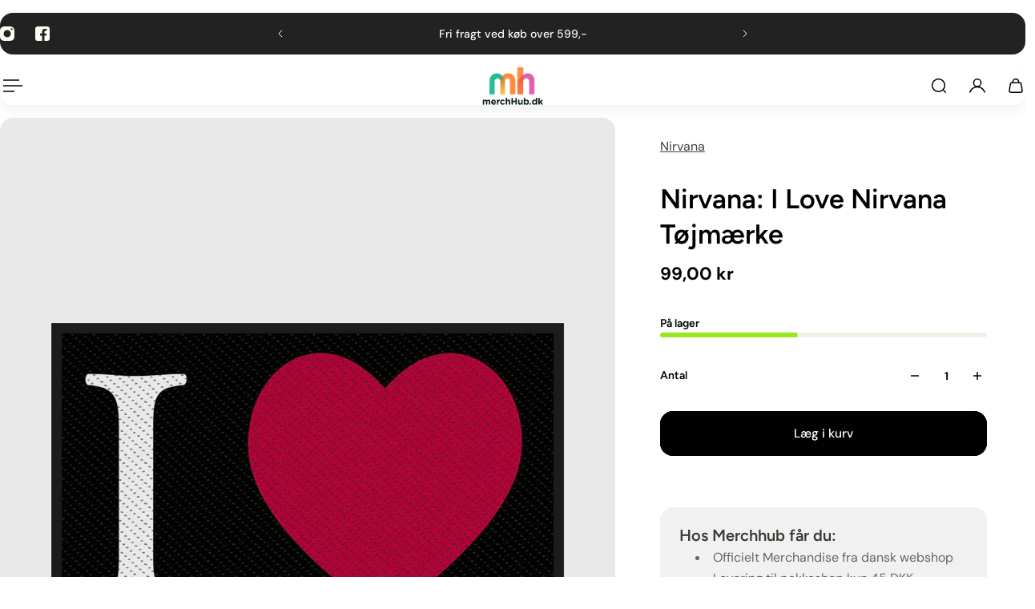

--- FILE ---
content_type: text/html; charset=utf-8
request_url: https://merchhub.dk/products/nirvana-i-love-nirvana-tojmaerke
body_size: 99147
content:
<!doctype html>
<html lang='da'>
  <head>
    <meta charset='utf-8'>
    <meta http-equiv='X-UA-Compatible' content='IE=edge'>
    <meta name='viewport' content='width=device-width,initial-scale=1'>
    <meta name='theme-color' content='9'><meta name='description' content='Nirvana I Love Nirvana Tøjmærke - Køb nu hos Merchhub.dk - Officielt merchandise til gode priser og billig fragt'><link rel='icon' type='image/png' href='//merchhub.dk/cdn/shop/files/merchhub-fav.png?crop=center&height=32&v=1765490744&width=32'><meta property='og:site_name' content='www.merchhub.dk'>
<meta property='og:url' content='https://merchhub.dk/products/nirvana-i-love-nirvana-tojmaerke'>
<meta property='og:title' content='Nirvana I Love Nirvana Tøjmærke | Merchhub.dk'>
<meta property='og:type' content='product'>
<meta property='og:description' content='Nirvana I Love Nirvana Tøjmærke - Køb nu hos Merchhub.dk - Officielt merchandise til gode priser og billig fragt'><meta
    property='og:image'
    content='http://merchhub.dk/cdn/shop/products/SP2969.jpg?crop=center&height=1000&v=1593870463&width=1000'
  >
  <meta
    property='og:image:secure_url'
    content='https://merchhub.dk/cdn/shop/products/SP2969.jpg?crop=center&height=1000&v=1593870463&width=1000'
  >
  <meta property='og:image:width' content='1000'>
  <meta property='og:image:height' content='1000'><meta property='og:price:amount' content='99,00'>
  <meta property='og:price:currency' content='DKK'><meta name='twitter:card' content='summary_large_image'>
<meta name='twitter:title' content='Nirvana I Love Nirvana Tøjmærke | Merchhub.dk'>
<meta name='twitter:description' content='Nirvana I Love Nirvana Tøjmærke - Køb nu hos Merchhub.dk - Officielt merchandise til gode priser og billig fragt'>

    <link rel='canonical' href='https://merchhub.dk/products/nirvana-i-love-nirvana-tojmaerke'>
    <link rel='preconnect' href='https://cdn.shopify.com' crossorigin>
    <link rel='preconnect' href='https://fonts.shopifycdn.com' crossorigin>

    <title>
      Nirvana I Love Nirvana Tøjmærke | Merchhub.dk &ndash; www.merchhub.dk</title>

    <style data-shopify>:root{/* product card */--gsc-product-card-title-font-family:Figtree, sans-serif;--gsc-product-card-title-font-style:normal;--gsc-product-card-title-font-weight:600;--gsc-product-card-title-transform:normal;--gsc-product-card-title-letter-spacing:0px;--gsc-product-card-title-font-size:calc(1.4rem * 1.1);--gsc-product-card-title-line-height:calc(22 / 14);--gsc-product-card-price-font-family:Figtree, sans-serif;--gsc-product-card-price-font-size:var(--gsc-product-card-price-font-size-xs);--gsc-product-card-price-line-height:var(--gsc-product-card-price-line-height-xs);--gsc-product-card-price-font-weight:600;--gsc-product-card-media-bg-color:#e9e9e9;--gsc-product-card-media-bg-mix-mode:darken;--gsc-product-sale-badge-background:linear-gradient(24deg, rgba(197, 255, 46, 1) 14%, rgba(240, 255, 46, 1) 85%);--gsc-product-sale-badge-color:rgba(45, 45, 45, 1.0);--gsc-product-sold-out-badge-background:rgb(255, 253, 245);--gsc-product-sold-out-badge-color:20, 20, 22;--gsc-product-custom-badge-1-background:rgba(255, 253, 245, 1.0);--gsc-product-custom-badge-1-color:rgba(59, 57, 51, 1.0);--gsc-product-custom-badge-2-background:rgba(93, 84, 163, 1.0);--gsc-product-custom-badge-2-color:rgba(255, 255, 255, 1.0);--gsc-product-custom-badge-3-background:rgba(163, 103, 84, 1.0);--gsc-product-custom-badge-3-color:rgba(255, 255, 255, 1.0);--gsc-rating-stars-color:#f49a13;/* product and product card badges */--gsc-product-highlight-price-color:rgba(75, 135, 95, 1.0);--gsc-product-sale-amount-badge-background:linear-gradient(54deg, rgba(197, 255, 46, 1) 14%, rgba(240, 255, 46, 1) 83%);--gsc-product-sale-amount-badge-color:rgba(45, 45, 45, 1.0);/* cart icon in header */--gsc-header-cart-icon-background-color:linear-gradient(57deg, rgba(249, 119, 255, 1) 8%, rgba(54, 212, 255, 1) 47%, rgba(43, 252, 135, 1) 83%);--gsc-header-cart-icon-text-color:#3b3933;/* shipping bar */--gsc-free-shipping-bar-message-color:#141416;--gsc-free-shipping-bar-size:10px;--gsc-free-shipping-bar-bg-high:#f2efe3;--gsc-free-shipping-bar-color:linear-gradient(90deg, rgba(255, 167, 35, 1), rgba(165, 255, 51, 1) 100%);/* headings */--gsc-headings-font-family:Figtree, sans-serif;--gsc-headings-font-style:normal;--gsc-headings-font-weight:600;--gsc-headings-text-transform:normal;--gsc-headings-letter-spacing:0px;--gsc-headings-word-spacing:0rem;--gsc-headings-font-scale:1.0;/* body text */--gsc-body-font-family:"DM Sans", sans-serif;--gsc-body-font-style:normal;--gsc-body-font-weight:400;--gsc-body-font-scale:1.0;--gsc-body-font-opacity:75%;--gsc-body-font-letter-spacing:0px;/* button */--gsc-button-font-family:"DM Sans", sans-serif;--gsc-button-font-style:normal;--gsc-button-font-weight:500;--gsc-button-letter-spacing:0px;--gsc-button-font-size:calc(1.4rem * 1.1);--gsc-button-line-height:calc(22 / 14);--gsc-button-text-transform:normal;/* menu */--gsc-header-font-family:Figtree, sans-serif;--gsc-header-font-style:normal;--gsc-header-font-weight:600;--gsc-header-font-case:normal;--gsc-header-first-level-font-size:calc(var(--gsc-fz-11) * 1.0);--gsc-header-first-level-letter-spacing:0px;--gsc-header-second-level-font-size:calc(var(--gsc-fz-11) * 0.8);--gsc-header-third-level-font-size:calc(var(--gsc-fz-11) * 0.8);--gsc-drawer-font-family:Figtree, sans-serif;--gsc-drawer-font-style:normal;--gsc-drawer-font-weight:600;--gsc-drawer-font-case:normal;--gsc-drawer-first-level-font-size:calc(var(--gsc-fz-11) * 1.0);--gsc-drawer-first-level-letter-spacing:0px;--gsc-drawer-second-level-font-size:calc(var(--gsc-fz-11) * 0.8);--gsc-drawer-third-level-font-size:calc(var(--gsc-fz-11) * 0.8);--gsc-menu-line-height:calc(24 / 16);/* header icons */--gsc-header-icons-font-family:Figtree, sans-serif;--gsc-header-icons-font-style:normal;--gsc-header-icons-font-weight:400;--gsc-header-icons-font-letter-spacing:0px;--gsc-header-icons-font-size:calc(var(--gsc-fz-11) * 1.0);--gsc-header-icons-line-height:calc(var(--gsc-header-icons-font-size) * 1.5);--gsc-header-icons-gap:calc(10px * 1.0);--gsc-header-icons-text-transform:normal;/* icons */--gsc-blockquote-icon:url(//merchhub.dk/cdn/shop/t/16/assets/blockquote-icon_small.png?v=135287403125014426651765483331);/* container */--gsc-page-width:2560px;--gsc-aside-padding-size:var(--gsc-padding-inline-l);--gsc-modals-and-header-paddings:min(20px, var(--gsc-padding-inline-l));/* drawers and modals */--gsc-drawer-transition-duration:0.5s;--gsc-drawer-transition-timing:cubic-bezier(0.24, 0.25, 0, 1);--gsc-drawer-modal-shadow:none;--gsc-default-card-image-ratio:var(--gsc-large-portrait-image-ratio);--gsc-default-card-image-ratio-numeric:var(--gsc-large-portrait-image-ratio-numeric);--gsc-default-shape-fill-mode:cover;}body{--gsc-body-overlay-color:20 20 22 / 0.34;--gsc-body-overlay-opacity:66.0%;--gsc-body-overlay-blur:0.0px;--gsc-primary-button-border-width:2px;--gsc-secondary-button-border-width:2px;--gsc-tertiary-button-border-width:2px;}.color-1{--gsc-text-color:59, 57, 51;--gsc-background-color:255, 253, 245;--gsc-background-color-hover:#fff8dc;--gsc-foreground-color:242, 239, 227;--gsc-border-color:239, 235, 221;--gsc-primary-button-text-color:#fffdf5;--gsc-primary-button-bg-color:#ff8329;--gsc-primary-button-bg-color-rgb:255, 131, 41;--gsc-primary-button-bg-hover:#ff6b00;--gsc-primary-button-border-color:#ff8329;--gsc-primary-button-blur:13px;--gsc-secondary-button-text-color:#ff8329;--gsc-secondary-button-bg-color:rgba(0,0,0,0);--gsc-secondary-button-bg-color-rgb:0, 0, 0;--gsc-secondary-button-bg-hover:rgba(51, 51, 51, 0.0);--gsc-secondary-button-border-color:#ff8329;--gsc-secondary-button-blur:unset;--gsc-tertiary-button-text-color:#1e1e1e;--gsc-tertiary-button-bg-color:#9def1b54;--gsc-tertiary-button-bg-color-rgb:157, 239, 27;--gsc-tertiary-button-bg-hover:rgba(135, 210, 15, 0.33);--gsc-tertiary-button-border-color:#a8ca27;--gsc-tertiary-button-blur:2px;--gsc-link-button-text-color:#ff8329;--gsc-inputs-text-color:#3b3933;--gsc-inputs-text-color-rgb:59, 57, 51;--gsc-inputs-bg-color:#f2efe3;--gsc-inputs-bg-color-rgb:242, 239, 227;--gsc-inputs-bg-color-hover:#ede9d9;--gsc-inputs-controls-bg-color-hover:#eae5d2;--gsc-inputs-border-color:#efebdd;--gsc-inputs-border-color-rgb:239, 235, 221;}.color-2{--gsc-text-color:59, 57, 51;--gsc-background-color:242, 239, 227;--gsc-background-color-hover:#eae5d2;--gsc-foreground-color:236, 232, 218;--gsc-border-color:230, 225, 209;--gsc-primary-button-text-color:#ffffff;--gsc-primary-button-bg-color:#ffbf1a;--gsc-primary-button-bg-color-rgb:255, 191, 26;--gsc-primary-button-bg-hover:#f0ad00;--gsc-primary-button-border-color:#ffbf1a;--gsc-primary-button-blur:13px;--gsc-secondary-button-text-color:#ffbf1a;--gsc-secondary-button-bg-color:rgba(0,0,0,0);--gsc-secondary-button-bg-color-rgb:0, 0, 0;--gsc-secondary-button-bg-hover:rgba(51, 51, 51, 0.0);--gsc-secondary-button-border-color:#ffbf1a;--gsc-secondary-button-blur:unset;--gsc-tertiary-button-text-color:#ffffff;--gsc-tertiary-button-bg-color:#0e121b;--gsc-tertiary-button-bg-color-rgb:14, 18, 27;--gsc-tertiary-button-bg-hover:#313f5e;--gsc-tertiary-button-border-color:#0e121b;--gsc-tertiary-button-blur:2px;--gsc-link-button-text-color:#3b3933;--gsc-inputs-text-color:#3b3933;--gsc-inputs-text-color-rgb:59, 57, 51;--gsc-inputs-bg-color:#ece8da;--gsc-inputs-bg-color-rgb:236, 232, 218;--gsc-inputs-bg-color-hover:#e7e2d0;--gsc-inputs-controls-bg-color-hover:#e3dec9;--gsc-inputs-border-color:#e6e1d1;--gsc-inputs-border-color-rgb:230, 225, 209;}.color-3{--gsc-text-color:255, 253, 245;--gsc-background-color:34, 34, 34;--gsc-background-color-hover:#2f2f2f;--gsc-foreground-color:45, 45, 45;--gsc-border-color:73, 73, 73;--gsc-primary-button-text-color:#222222;--gsc-primary-button-bg-color:#f0ff2e;--gsc-primary-button-bg-color-rgb:240, 255, 46;--gsc-primary-button-bg-hover:#edff05;--gsc-primary-button-border-color:#f0ff2e;--gsc-primary-button-blur:13px;--gsc-secondary-button-text-color:#f0ff2e;--gsc-secondary-button-bg-color:rgba(0,0,0,0);--gsc-secondary-button-bg-color-rgb:0, 0, 0;--gsc-secondary-button-bg-hover:rgba(51, 51, 51, 0.0);--gsc-secondary-button-border-color:#f0ff2e;--gsc-secondary-button-blur:unset;--gsc-tertiary-button-text-color:#222222;--gsc-tertiary-button-bg-color:#ffffff;--gsc-tertiary-button-bg-color-rgb:255, 255, 255;--gsc-tertiary-button-bg-hover:#ebebeb;--gsc-tertiary-button-border-color:#ffffff;--gsc-tertiary-button-blur:2px;--gsc-link-button-text-color:#222222;--gsc-inputs-text-color:#fffdf5;--gsc-inputs-text-color-rgb:255, 253, 245;--gsc-inputs-bg-color:#2d2d2d;--gsc-inputs-bg-color-rgb:45, 45, 45;--gsc-inputs-bg-color-hover:#353535;--gsc-inputs-controls-bg-color-hover:#3a3a3a;--gsc-inputs-border-color:#cacaca;--gsc-inputs-border-color-rgb:202, 202, 202;}.color-4{--gsc-text-color:59, 57, 51;--gsc-background-color:249, 255, 46;--gsc-background-color-hover:#f8ff15;--gsc-foreground-color:255, 231, 19;--gsc-border-color:255, 239, 95;--gsc-primary-button-text-color:#f9ff2e;--gsc-primary-button-bg-color:#8729ff;--gsc-primary-button-bg-color-rgb:135, 41, 255;--gsc-primary-button-bg-hover:#7000ff;--gsc-primary-button-border-color:#8729ff;--gsc-primary-button-blur:13px;--gsc-secondary-button-text-color:#8729ff;--gsc-secondary-button-bg-color:rgba(0,0,0,0);--gsc-secondary-button-bg-color-rgb:0, 0, 0;--gsc-secondary-button-bg-hover:rgba(51, 51, 51, 0.0);--gsc-secondary-button-border-color:#8729ff;--gsc-secondary-button-blur:unset;--gsc-tertiary-button-text-color:#ffffff;--gsc-tertiary-button-bg-color:#000000;--gsc-tertiary-button-bg-color-rgb:0, 0, 0;--gsc-tertiary-button-bg-hover:#333333;--gsc-tertiary-button-border-color:#000000;--gsc-tertiary-button-blur:2px;--gsc-link-button-text-color:#3b3933;--gsc-inputs-text-color:#3b3933;--gsc-inputs-text-color-rgb:59, 57, 51;--gsc-inputs-bg-color:#ffe713;--gsc-inputs-bg-color-rgb:255, 231, 19;--gsc-inputs-bg-color-hover:#ffe504;--gsc-inputs-controls-bg-color-hover:#f9df00;--gsc-inputs-border-color:#ffe713;--gsc-inputs-border-color-rgb:255, 231, 19;}.color-5{--gsc-text-color:243, 252, 129;--gsc-background-color:61, 70, 48;--gsc-background-color-hover:#4a553a;--gsc-foreground-color:37, 40, 43;--gsc-border-color:55, 62, 45;--gsc-primary-button-text-color:#3d4630;--gsc-primary-button-bg-color:#ffbf1a;--gsc-primary-button-bg-color-rgb:255, 191, 26;--gsc-primary-button-bg-hover:#f0ad00;--gsc-primary-button-border-color:#ffbf1a;--gsc-primary-button-blur:13px;--gsc-secondary-button-text-color:#ffbf1a;--gsc-secondary-button-bg-color:rgba(0,0,0,0);--gsc-secondary-button-bg-color-rgb:0, 0, 0;--gsc-secondary-button-bg-hover:rgba(51, 51, 51, 0.0);--gsc-secondary-button-border-color:#ffbf1a;--gsc-secondary-button-blur:unset;--gsc-tertiary-button-text-color:#ffffff;--gsc-tertiary-button-bg-color:#000000;--gsc-tertiary-button-bg-color-rgb:0, 0, 0;--gsc-tertiary-button-bg-hover:#333333;--gsc-tertiary-button-border-color:#000000;--gsc-tertiary-button-blur:2px;--gsc-link-button-text-color:#f3fc81;--gsc-inputs-text-color:#f3fc81;--gsc-inputs-text-color-rgb:243, 252, 129;--gsc-inputs-bg-color:#25282b;--gsc-inputs-bg-color-rgb:37, 40, 43;--gsc-inputs-bg-color-hover:#2c3033;--gsc-inputs-controls-bg-color-hover:#313539;--gsc-inputs-border-color:#25282b;--gsc-inputs-border-color-rgb:37, 40, 43;}.color-6{--gsc-text-color:243, 252, 129;--gsc-background-color:37, 50, 48;--gsc-background-color-hover:#30413e;--gsc-foreground-color:50, 63, 61;--gsc-border-color:57, 73, 70;--gsc-primary-button-text-color:#253230;--gsc-primary-button-bg-color:#e1ff3e;--gsc-primary-button-bg-color-rgb:225, 255, 62;--gsc-primary-button-bg-hover:#dbff15;--gsc-primary-button-border-color:#e1ff3e;--gsc-primary-button-blur:13px;--gsc-secondary-button-text-color:#e1ff3e;--gsc-secondary-button-bg-color:rgba(0,0,0,0);--gsc-secondary-button-bg-color-rgb:0, 0, 0;--gsc-secondary-button-bg-hover:rgba(51, 51, 51, 0.0);--gsc-secondary-button-border-color:#e1ff3e;--gsc-secondary-button-blur:unset;--gsc-tertiary-button-text-color:#ffffff;--gsc-tertiary-button-bg-color:#000000;--gsc-tertiary-button-bg-color-rgb:0, 0, 0;--gsc-tertiary-button-bg-hover:#333333;--gsc-tertiary-button-border-color:#000000;--gsc-tertiary-button-blur:2px;--gsc-link-button-text-color:#f3fc81;--gsc-inputs-text-color:#f3fc81;--gsc-inputs-text-color-rgb:243, 252, 129;--gsc-inputs-bg-color:#323f3d;--gsc-inputs-bg-color-rgb:50, 63, 61;--gsc-inputs-bg-color-hover:#394845;--gsc-inputs-controls-bg-color-hover:#3d4d4b;--gsc-inputs-border-color:#323f3d;--gsc-inputs-border-color-rgb:50, 63, 61;}.color-7{--gsc-text-color:54, 52, 46;--gsc-background-color:247, 209, 73;--gsc-background-color-hover:#f6cb31;--gsc-foreground-color:254, 250, 232;--gsc-border-color:255, 229, 136;--gsc-primary-button-text-color:#fffdf5;--gsc-primary-button-bg-color:#ff8329;--gsc-primary-button-bg-color-rgb:255, 131, 41;--gsc-primary-button-bg-hover:#ff6b00;--gsc-primary-button-border-color:#ff8329;--gsc-primary-button-blur:13px;--gsc-secondary-button-text-color:#ff8329;--gsc-secondary-button-bg-color:rgba(0,0,0,0);--gsc-secondary-button-bg-color-rgb:0, 0, 0;--gsc-secondary-button-bg-hover:rgba(51, 51, 51, 0.0);--gsc-secondary-button-border-color:#ff8329;--gsc-secondary-button-blur:unset;--gsc-tertiary-button-text-color:#ffffff;--gsc-tertiary-button-bg-color:#000000;--gsc-tertiary-button-bg-color-rgb:0, 0, 0;--gsc-tertiary-button-bg-hover:#333333;--gsc-tertiary-button-border-color:#000000;--gsc-tertiary-button-blur:2px;--gsc-link-button-text-color:#36342e;--gsc-inputs-text-color:#36342e;--gsc-inputs-text-color-rgb:54, 52, 46;--gsc-inputs-bg-color:#fefae8;--gsc-inputs-bg-color-rgb:254, 250, 232;--gsc-inputs-bg-color-hover:#fdf7d9;--gsc-inputs-controls-bg-color-hover:#fdf5d0;--gsc-inputs-border-color:#efebdd;--gsc-inputs-border-color-rgb:239, 235, 221;}.color-8{--gsc-text-color:255, 251, 193;--gsc-background-color:176, 65, 38;--gsc-background-color-hover:#c5492b;--gsc-foreground-color:255, 105, 58;--gsc-border-color:218, 90, 50;--gsc-primary-button-text-color:#7e2e1b;--gsc-primary-button-bg-color:#eeff31;--gsc-primary-button-bg-color-rgb:238, 255, 49;--gsc-primary-button-bg-hover:#ebff08;--gsc-primary-button-border-color:#eeff31;--gsc-primary-button-blur:13px;--gsc-secondary-button-text-color:#eeff31;--gsc-secondary-button-bg-color:rgba(0,0,0,0);--gsc-secondary-button-bg-color-rgb:0, 0, 0;--gsc-secondary-button-bg-hover:rgba(51, 51, 51, 0.0);--gsc-secondary-button-border-color:#eeff31;--gsc-secondary-button-blur:unset;--gsc-tertiary-button-text-color:#1e1e1e;--gsc-tertiary-button-bg-color:#9def1b54;--gsc-tertiary-button-bg-color-rgb:157, 239, 27;--gsc-tertiary-button-bg-hover:rgba(135, 210, 15, 0.33);--gsc-tertiary-button-border-color:#a8ca27;--gsc-tertiary-button-blur:2px;--gsc-link-button-text-color:#fffbc1;--gsc-inputs-text-color:#fffbc1;--gsc-inputs-text-color-rgb:255, 251, 193;--gsc-inputs-bg-color:#ff693a;--gsc-inputs-bg-color-rgb:255, 105, 58;--gsc-inputs-bg-color-hover:#ff5d2b;--gsc-inputs-controls-bg-color-hover:#ff5621;--gsc-inputs-border-color:#ff693a;--gsc-inputs-border-color-rgb:255, 105, 58;}body,.color-9{--gsc-text-color:0, 0, 0;--gsc-background-color:255, 255, 255;--gsc-background-color-hover:#f2f2f2;--gsc-foreground-color:244, 244, 244;--gsc-border-color:239, 239, 239;--gsc-primary-button-text-color:#ffffff;--gsc-primary-button-bg-color:#000000;--gsc-primary-button-bg-color-rgb:0, 0, 0;--gsc-primary-button-bg-hover:#333333;--gsc-primary-button-border-color:#000000;--gsc-primary-button-blur:13px;--gsc-secondary-button-text-color:#ffffff;--gsc-secondary-button-bg-color:#000000;--gsc-secondary-button-bg-color-rgb:0, 0, 0;--gsc-secondary-button-bg-hover:#333333;--gsc-secondary-button-border-color:#000000;--gsc-secondary-button-blur:2px;--gsc-tertiary-button-text-color:#ffffff;--gsc-tertiary-button-bg-color:#000000;--gsc-tertiary-button-bg-color-rgb:0, 0, 0;--gsc-tertiary-button-bg-hover:#333333;--gsc-tertiary-button-border-color:#000000;--gsc-tertiary-button-blur:2px;--gsc-link-button-text-color:#000000;--gsc-inputs-text-color:#000000;--gsc-inputs-text-color-rgb:0, 0, 0;--gsc-inputs-bg-color:#f4f4f4;--gsc-inputs-bg-color-rgb:244, 244, 244;--gsc-inputs-bg-color-hover:#ececec;--gsc-inputs-controls-bg-color-hover:#e7e7e7;--gsc-inputs-border-color:#efefef;--gsc-inputs-border-color-rgb:239, 239, 239;}.color-10{--gsc-text-color:255, 255, 255;--gsc-background-color:0, 0, 0;--gsc-background-color-hover:#0d0d0d;--gsc-foreground-color:59, 59, 59;--gsc-border-color:73, 73, 73;--gsc-primary-button-text-color:#000000;--gsc-primary-button-bg-color:#ffffff;--gsc-primary-button-bg-color-rgb:255, 255, 255;--gsc-primary-button-bg-hover:#ebebeb;--gsc-primary-button-border-color:#ffffff;--gsc-primary-button-blur:13px;--gsc-secondary-button-text-color:#000000;--gsc-secondary-button-bg-color:#ffffff;--gsc-secondary-button-bg-color-rgb:255, 255, 255;--gsc-secondary-button-bg-hover:#ebebeb;--gsc-secondary-button-border-color:#ffffff;--gsc-secondary-button-blur:2px;--gsc-tertiary-button-text-color:#000000;--gsc-tertiary-button-bg-color:#ffffff;--gsc-tertiary-button-bg-color-rgb:255, 255, 255;--gsc-tertiary-button-bg-hover:#ebebeb;--gsc-tertiary-button-border-color:#ffffff;--gsc-tertiary-button-blur:2px;--gsc-link-button-text-color:#ffffff;--gsc-inputs-text-color:#ffffff;--gsc-inputs-text-color-rgb:255, 255, 255;--gsc-inputs-bg-color:#323232;--gsc-inputs-bg-color-rgb:50, 50, 50;--gsc-inputs-bg-color-hover:#3a3a3a;--gsc-inputs-controls-bg-color-hover:#3f3f3f;--gsc-inputs-border-color:#424242;--gsc-inputs-border-color-rgb:66, 66, 66;}body,.color-1,.color-2,.color-3,.color-4,.color-5,.color-6,.color-7,.color-8,.color-9,.color-10{--gsc-white-color:255, 255, 255;--gsc-black-color:0, 0, 0;--gsc-green-color:83, 158, 58;--gsc-yellow-color:255, 165, 29;--gsc-red-color:195, 59, 59;--gsc-blue-color:62, 46, 255;--gsc-text-color-0:rgba(var(--gsc-text-color), 0);--gsc-text-color-5:rgba(var(--gsc-text-color), 0.05);--gsc-text-color-10:rgba(var(--gsc-text-color), 0.1);--gsc-text-color-15:rgba(var(--gsc-text-color), 0.15);--gsc-text-color-20:rgba(var(--gsc-text-color), 0.2);--gsc-text-color-25:rgba(var(--gsc-text-color), 0.25);--gsc-text-color-30:rgba(var(--gsc-text-color), 0.3);--gsc-text-color-35:rgba(var(--gsc-text-color), 0.35);--gsc-text-color-40:rgba(var(--gsc-text-color), 0.4);--gsc-text-color-45:rgba(var(--gsc-text-color), 0.45);--gsc-text-color-50:rgba(var(--gsc-text-color), 0.5);--gsc-text-color-55:rgba(var(--gsc-text-color), 0.55);--gsc-text-color-60:rgba(var(--gsc-text-color), 0.6);--gsc-text-color-65:rgba(var(--gsc-text-color), 0.65);--gsc-text-color-70:rgba(var(--gsc-text-color), 0.7);--gsc-text-color-75:rgba(var(--gsc-text-color), 0.75);--gsc-text-color-80:rgba(var(--gsc-text-color), 0.8);--gsc-text-color-85:rgba(var(--gsc-text-color), 0.85);--gsc-text-color-90:rgba(var(--gsc-text-color), 0.9);--gsc-text-color-95:rgba(var(--gsc-text-color), 0.95);--gsc-text-color-100:rgba(var(--gsc-text-color), 1);--gsc-background-color-0:rgba(var(--gsc-background-color), 0);--gsc-background-color-5:rgba(var(--gsc-background-color), 0.05);--gsc-background-color-10:rgba(var(--gsc-background-color), 0.1);--gsc-background-color-15:rgba(var(--gsc-background-color), 0.15);--gsc-background-color-20:rgba(var(--gsc-background-color), 0.2);--gsc-background-color-25:rgba(var(--gsc-background-color), 0.25);--gsc-background-color-30:rgba(var(--gsc-background-color), 0.3);--gsc-background-color-35:rgba(var(--gsc-background-color), 0.35);--gsc-background-color-40:rgba(var(--gsc-background-color), 0.4);--gsc-background-color-45:rgba(var(--gsc-background-color), 0.45);--gsc-background-color-50:rgba(var(--gsc-background-color), 0.5);--gsc-background-color-55:rgba(var(--gsc-background-color), 0.55);--gsc-background-color-60:rgba(var(--gsc-background-color), 0.6);--gsc-background-color-65:rgba(var(--gsc-background-color), 0.65);--gsc-background-color-70:rgba(var(--gsc-background-color), 0.7);--gsc-background-color-75:rgba(var(--gsc-background-color), 0.75);--gsc-background-color-80:rgba(var(--gsc-background-color), 0.8);--gsc-background-color-85:rgba(var(--gsc-background-color), 0.85);--gsc-background-color-90:rgba(var(--gsc-background-color), 0.9);--gsc-background-color-95:rgba(var(--gsc-background-color), 0.95);--gsc-background-color-100:rgba(var(--gsc-background-color), 1);--gsc-foreground-color-0:rgba(var(--gsc-foreground-color), 0);--gsc-foreground-color-5:rgba(var(--gsc-foreground-color), 0.05);--gsc-foreground-color-10:rgba(var(--gsc-foreground-color), 0.1);--gsc-foreground-color-15:rgba(var(--gsc-foreground-color), 0.15);--gsc-foreground-color-20:rgba(var(--gsc-foreground-color), 0.2);--gsc-foreground-color-25:rgba(var(--gsc-foreground-color), 0.25);--gsc-foreground-color-30:rgba(var(--gsc-foreground-color), 0.3);--gsc-foreground-color-35:rgba(var(--gsc-foreground-color), 0.35);--gsc-foreground-color-40:rgba(var(--gsc-foreground-color), 0.4);--gsc-foreground-color-45:rgba(var(--gsc-foreground-color), 0.45);--gsc-foreground-color-50:rgba(var(--gsc-foreground-color), 0.5);--gsc-foreground-color-55:rgba(var(--gsc-foreground-color), 0.55);--gsc-foreground-color-60:rgba(var(--gsc-foreground-color), 0.6);--gsc-foreground-color-65:rgba(var(--gsc-foreground-color), 0.65);--gsc-foreground-color-70:rgba(var(--gsc-foreground-color), 0.7);--gsc-foreground-color-75:rgba(var(--gsc-foreground-color), 0.75);--gsc-foreground-color-80:rgba(var(--gsc-foreground-color), 0.8);--gsc-foreground-color-85:rgba(var(--gsc-foreground-color), 0.85);--gsc-foreground-color-90:rgba(var(--gsc-foreground-color), 0.9);--gsc-foreground-color-95:rgba(var(--gsc-foreground-color), 0.95);--gsc-foreground-color-100:rgba(var(--gsc-foreground-color), 1);--gsc-primary-button-bg-color-90:rgba(var(--gsc-primary-button-bg-color-rgb), 0.9);--gsc-primary-button-bg-color-100:rgba(var(--gsc-primary-button-bg-color-rgb), 1);--gsc-primary-button-text-color-100:rgba(var(--gsc-primary-button-text-color), 1);--gsc-secondary-button-bg-color-90:rgba(var(--gsc-secondary-button-bg-color-rgb), 0.9);--gsc-secondary-button-bg-color-100:rgba(var(--gsc-secondary-button-bg-color-rgb), 1);--gsc-secondary-button-text-color-100:rgba(var(--gsc-secondary-button-text-color), 1);--gsc-tertiary-button-bg-color-90:rgba(var(--gsc-tertiary-button-bg-color-rgb), 0.9);--gsc-tertiary-button-bg-color-100:rgba(var(--gsc-tertiary-button-bg-color-rgb), 1);--gsc-tertiary-button-text-color-100:rgba(var(--gsc-tertiary-button-text-color), 1);--gsc-border-color-100:rgba(var(--gsc-border-color), 1);--gsc-white-color-0:rgba(var(--gsc-white-color), 0);--gsc-white-color-5:rgba(var(--gsc-white-color), 0.05);--gsc-white-color-10:rgba(var(--gsc-white-color), 0.1);--gsc-white-color-15:rgba(var(--gsc-white-color), 0.15);--gsc-white-color-20:rgba(var(--gsc-white-color), 0.2);--gsc-white-color-25:rgba(var(--gsc-white-color), 0.25);--gsc-white-color-30:rgba(var(--gsc-white-color), 0.3);--gsc-white-color-35:rgba(var(--gsc-white-color), 0.35);--gsc-white-color-40:rgba(var(--gsc-white-color), 0.4);--gsc-white-color-45:rgba(var(--gsc-white-color), 0.45);--gsc-white-color-50:rgba(var(--gsc-white-color), 0.5);--gsc-white-color-55:rgba(var(--gsc-white-color), 0.55);--gsc-white-color-60:rgba(var(--gsc-white-color), 0.6);--gsc-white-color-65:rgba(var(--gsc-white-color), 0.65);--gsc-white-color-70:rgba(var(--gsc-white-color), 0.7);--gsc-white-color-75:rgba(var(--gsc-white-color), 0.75);--gsc-white-color-80:rgba(var(--gsc-white-color), 0.8);--gsc-white-color-85:rgba(var(--gsc-white-color), 0.85);--gsc-white-color-90:rgba(var(--gsc-white-color), 0.9);--gsc-white-color-95:rgba(var(--gsc-white-color), 0.95);--gsc-white-color-100:rgba(var(--gsc-white-color), 1);--gsc-green-color-100:rgba(var(--gsc-green-color), 1);--gsc-yellow-color-35:rgba(var(--gsc-yellow-color), 0.35);--gsc-yellow-color-100:rgba(var(--gsc-yellow-color), 1);--gsc-red-color-100:rgba(var(--gsc-red-color), 1);--gsc-black-color-0:rgba(var(--gsc-black-color), 0);--gsc-black-color-5:rgba(var(--gsc-black-color), 0.05);--gsc-black-color-10:rgba(var(--gsc-black-color), 0.1);--gsc-black-color-15:rgba(var(--gsc-black-color), 0.15);--gsc-black-color-20:rgba(var(--gsc-black-color), 0.2);--gsc-black-color-25:rgba(var(--gsc-black-color), 0.25);--gsc-black-color-30:rgba(var(--gsc-black-color), 0.3);--gsc-black-color-35:rgba(var(--gsc-black-color), 0.35);--gsc-black-color-40:rgba(var(--gsc-black-color), 0.4);--gsc-black-color-45:rgba(var(--gsc-black-color), 0.45);--gsc-black-color-50:rgba(var(--gsc-black-color), 0.5);--gsc-black-color-55:rgba(var(--gsc-black-color), 0.55);--gsc-black-color-60:rgba(var(--gsc-black-color), 0.6);--gsc-black-color-65:rgba(var(--gsc-black-color), 0.65);--gsc-black-color-70:rgba(var(--gsc-black-color), 0.7);--gsc-black-color-75:rgba(var(--gsc-black-color), 0.75);--gsc-black-color-80:rgba(var(--gsc-black-color), 0.8);--gsc-black-color-85:rgba(var(--gsc-black-color), 0.85);--gsc-black-color-90:rgba(var(--gsc-black-color), 0.9);--gsc-black-color-95:rgba(var(--gsc-black-color), 0.95);--gsc-black-color-100:rgba(var(--gsc-black-color), 1);}</style> 

    


  <link href="//merchhub.dk/cdn/shop/t/16/assets/main-BVJ_5JXW.css?v=139808554289717090191765483334" rel="stylesheet" type="text/css" media="all" />




  <script src="//merchhub.dk/cdn/shop/t/16/assets/main-a17IIrZU.js?v=173736341428016075041765483335" type="module" crossorigin="anonymous"></script>


    
    <link rel='preload' as='font' href='//merchhub.dk/cdn/fonts/dm_sans/dmsans_n4.ec80bd4dd7e1a334c969c265873491ae56018d72.woff2' type='font/woff2' crossorigin><style data-shopify>
    @font-face {
  font-family: "DM Sans";
  font-weight: 400;
  font-style: normal;
  font-display: swap;
  src: url("//merchhub.dk/cdn/fonts/dm_sans/dmsans_n4.ec80bd4dd7e1a334c969c265873491ae56018d72.woff2") format("woff2"),
       url("//merchhub.dk/cdn/fonts/dm_sans/dmsans_n4.87bdd914d8a61247b911147ae68e754d695c58a6.woff") format("woff");
}


    @font-face {
  font-family: "DM Sans";
  font-weight: 300;
  font-style: normal;
  font-display: swap;
  src: url("//merchhub.dk/cdn/fonts/dm_sans/dmsans_n3.d218434bb518134511e5205d90c23cfb8a1b261b.woff2") format("woff2"),
       url("//merchhub.dk/cdn/fonts/dm_sans/dmsans_n3.0c324a11de656e0e3f656188ad5de9ff34f70c04.woff") format("woff");
}

    @font-face {
  font-family: "DM Sans";
  font-weight: 400;
  font-style: normal;
  font-display: swap;
  src: url("//merchhub.dk/cdn/fonts/dm_sans/dmsans_n4.ec80bd4dd7e1a334c969c265873491ae56018d72.woff2") format("woff2"),
       url("//merchhub.dk/cdn/fonts/dm_sans/dmsans_n4.87bdd914d8a61247b911147ae68e754d695c58a6.woff") format("woff");
}

    @font-face {
  font-family: "DM Sans";
  font-weight: 500;
  font-style: normal;
  font-display: swap;
  src: url("//merchhub.dk/cdn/fonts/dm_sans/dmsans_n5.8a0f1984c77eb7186ceb87c4da2173ff65eb012e.woff2") format("woff2"),
       url("//merchhub.dk/cdn/fonts/dm_sans/dmsans_n5.9ad2e755a89e15b3d6c53259daad5fc9609888e6.woff") format("woff");
}

    @font-face {
  font-family: "DM Sans";
  font-weight: 600;
  font-style: normal;
  font-display: swap;
  src: url("//merchhub.dk/cdn/fonts/dm_sans/dmsans_n6.70a2453ea926d613c6a2f89af05180d14b3a7c96.woff2") format("woff2"),
       url("//merchhub.dk/cdn/fonts/dm_sans/dmsans_n6.355605667bef215872257574b57fc097044f7e20.woff") format("woff");
}

    @font-face {
  font-family: "DM Sans";
  font-weight: 700;
  font-style: normal;
  font-display: swap;
  src: url("//merchhub.dk/cdn/fonts/dm_sans/dmsans_n7.97e21d81502002291ea1de8aefb79170c6946ce5.woff2") format("woff2"),
       url("//merchhub.dk/cdn/fonts/dm_sans/dmsans_n7.af5c214f5116410ca1d53a2090665620e78e2e1b.woff") format("woff");
}


    @font-face {
  font-family: "DM Sans";
  font-weight: 300;
  font-style: italic;
  font-display: swap;
  src: url("//merchhub.dk/cdn/fonts/dm_sans/dmsans_i3.cf32206a8995abc7c8c1c761d4057a4728acd370.woff2") format("woff2"),
       url("//merchhub.dk/cdn/fonts/dm_sans/dmsans_i3.b485aa24a097d5067a26fc4100ad5d538e05ee39.woff") format("woff");
}

    @font-face {
  font-family: "DM Sans";
  font-weight: 400;
  font-style: italic;
  font-display: swap;
  src: url("//merchhub.dk/cdn/fonts/dm_sans/dmsans_i4.b8fe05e69ee95d5a53155c346957d8cbf5081c1a.woff2") format("woff2"),
       url("//merchhub.dk/cdn/fonts/dm_sans/dmsans_i4.403fe28ee2ea63e142575c0aa47684d65f8c23a0.woff") format("woff");
}

    @font-face {
  font-family: "DM Sans";
  font-weight: 500;
  font-style: italic;
  font-display: swap;
  src: url("//merchhub.dk/cdn/fonts/dm_sans/dmsans_i5.8654104650c013677e3def7db9b31bfbaa34e59a.woff2") format("woff2"),
       url("//merchhub.dk/cdn/fonts/dm_sans/dmsans_i5.a0dc844d8a75a4232f255fc600ad5a295572bed9.woff") format("woff");
}

    @font-face {
  font-family: "DM Sans";
  font-weight: 600;
  font-style: italic;
  font-display: swap;
  src: url("//merchhub.dk/cdn/fonts/dm_sans/dmsans_i6.b7d5b35c5f29523529e1bf4a3d0de71a44a277b6.woff2") format("woff2"),
       url("//merchhub.dk/cdn/fonts/dm_sans/dmsans_i6.9b760cc5bdd17b4de2c70249ba49bd707f27a31b.woff") format("woff");
}

    @font-face {
  font-family: "DM Sans";
  font-weight: 700;
  font-style: italic;
  font-display: swap;
  src: url("//merchhub.dk/cdn/fonts/dm_sans/dmsans_i7.52b57f7d7342eb7255084623d98ab83fd96e7f9b.woff2") format("woff2"),
       url("//merchhub.dk/cdn/fonts/dm_sans/dmsans_i7.d5e14ef18a1d4a8ce78a4187580b4eb1759c2eda.woff") format("woff");
}

  </style>


<link rel='preload' as='font' href='//merchhub.dk/cdn/fonts/figtree/figtree_n6.9d1ea52bb49a0a86cfd1b0383d00f83d3fcc14de.woff2' type='font/woff2' crossorigin><style data-shopify>
    @font-face {
  font-family: Figtree;
  font-weight: 600;
  font-style: normal;
  font-display: swap;
  src: url("//merchhub.dk/cdn/fonts/figtree/figtree_n6.9d1ea52bb49a0a86cfd1b0383d00f83d3fcc14de.woff2") format("woff2"),
       url("//merchhub.dk/cdn/fonts/figtree/figtree_n6.f0fcdea525a0e47b2ae4ab645832a8e8a96d31d3.woff") format("woff");
}


    @font-face {
  font-family: Figtree;
  font-weight: 300;
  font-style: normal;
  font-display: swap;
  src: url("//merchhub.dk/cdn/fonts/figtree/figtree_n3.e4cc0323f8b9feb279bf6ced9d868d88ce80289f.woff2") format("woff2"),
       url("//merchhub.dk/cdn/fonts/figtree/figtree_n3.db79ac3fb83d054d99bd79fccf8e8782b5cf449e.woff") format("woff");
}

    @font-face {
  font-family: Figtree;
  font-weight: 400;
  font-style: normal;
  font-display: swap;
  src: url("//merchhub.dk/cdn/fonts/figtree/figtree_n4.3c0838aba1701047e60be6a99a1b0a40ce9b8419.woff2") format("woff2"),
       url("//merchhub.dk/cdn/fonts/figtree/figtree_n4.c0575d1db21fc3821f17fd6617d3dee552312137.woff") format("woff");
}

    @font-face {
  font-family: Figtree;
  font-weight: 500;
  font-style: normal;
  font-display: swap;
  src: url("//merchhub.dk/cdn/fonts/figtree/figtree_n5.3b6b7df38aa5986536945796e1f947445832047c.woff2") format("woff2"),
       url("//merchhub.dk/cdn/fonts/figtree/figtree_n5.f26bf6dcae278b0ed902605f6605fa3338e81dab.woff") format("woff");
}

    @font-face {
  font-family: Figtree;
  font-weight: 600;
  font-style: normal;
  font-display: swap;
  src: url("//merchhub.dk/cdn/fonts/figtree/figtree_n6.9d1ea52bb49a0a86cfd1b0383d00f83d3fcc14de.woff2") format("woff2"),
       url("//merchhub.dk/cdn/fonts/figtree/figtree_n6.f0fcdea525a0e47b2ae4ab645832a8e8a96d31d3.woff") format("woff");
}

    @font-face {
  font-family: Figtree;
  font-weight: 700;
  font-style: normal;
  font-display: swap;
  src: url("//merchhub.dk/cdn/fonts/figtree/figtree_n7.2fd9bfe01586148e644724096c9d75e8c7a90e55.woff2") format("woff2"),
       url("//merchhub.dk/cdn/fonts/figtree/figtree_n7.ea05de92d862f9594794ab281c4c3a67501ef5fc.woff") format("woff");
}


    @font-face {
  font-family: Figtree;
  font-weight: 300;
  font-style: italic;
  font-display: swap;
  src: url("//merchhub.dk/cdn/fonts/figtree/figtree_i3.914abbe7a583759f0a18bf02652c9ee1f4bb1c6d.woff2") format("woff2"),
       url("//merchhub.dk/cdn/fonts/figtree/figtree_i3.3d7354f07ddb3c61082efcb69896c65d6c00d9fa.woff") format("woff");
}

    @font-face {
  font-family: Figtree;
  font-weight: 400;
  font-style: italic;
  font-display: swap;
  src: url("//merchhub.dk/cdn/fonts/figtree/figtree_i4.89f7a4275c064845c304a4cf8a4a586060656db2.woff2") format("woff2"),
       url("//merchhub.dk/cdn/fonts/figtree/figtree_i4.6f955aaaafc55a22ffc1f32ecf3756859a5ad3e2.woff") format("woff");
}

    @font-face {
  font-family: Figtree;
  font-weight: 500;
  font-style: italic;
  font-display: swap;
  src: url("//merchhub.dk/cdn/fonts/figtree/figtree_i5.969396f679a62854cf82dbf67acc5721e41351f0.woff2") format("woff2"),
       url("//merchhub.dk/cdn/fonts/figtree/figtree_i5.93bc1cad6c73ca9815f9777c49176dfc9d2890dd.woff") format("woff");
}

    @font-face {
  font-family: Figtree;
  font-weight: 600;
  font-style: italic;
  font-display: swap;
  src: url("//merchhub.dk/cdn/fonts/figtree/figtree_i6.702baae75738b446cfbed6ac0d60cab7b21e61ba.woff2") format("woff2"),
       url("//merchhub.dk/cdn/fonts/figtree/figtree_i6.6b8dc40d16c9905d29525156e284509f871ce8f9.woff") format("woff");
}

    @font-face {
  font-family: Figtree;
  font-weight: 700;
  font-style: italic;
  font-display: swap;
  src: url("//merchhub.dk/cdn/fonts/figtree/figtree_i7.06add7096a6f2ab742e09ec7e498115904eda1fe.woff2") format("woff2"),
       url("//merchhub.dk/cdn/fonts/figtree/figtree_i7.ee584b5fcaccdbb5518c0228158941f8df81b101.woff") format("woff");
}

  </style>















    <script>window.performance && window.performance.mark && window.performance.mark('shopify.content_for_header.start');</script><meta name="google-site-verification" content="QdszVk8TfJYCu8qj4AvXeXVCgfbURw5eLKlCBLEzCug">
<meta id="shopify-digital-wallet" name="shopify-digital-wallet" content="/35899408519/digital_wallets/dialog">
<link rel="alternate" type="application/json+oembed" href="https://merchhub.dk/products/nirvana-i-love-nirvana-tojmaerke.oembed">
<script async="async" src="/checkouts/internal/preloads.js?locale=da-DK"></script>
<script id="shopify-features" type="application/json">{"accessToken":"4faa453dc956e8b7b33e5acc21b3f57a","betas":["rich-media-storefront-analytics"],"domain":"merchhub.dk","predictiveSearch":true,"shopId":35899408519,"locale":"da"}</script>
<script>var Shopify = Shopify || {};
Shopify.shop = "www-merchhub-dk.myshopify.com";
Shopify.locale = "da";
Shopify.currency = {"active":"DKK","rate":"1.0"};
Shopify.country = "DK";
Shopify.theme = {"name":"Opdateret kopi af Aurora","id":185402229060,"schema_name":"Aurora","schema_version":"5.0.2","theme_store_id":1770,"role":"main"};
Shopify.theme.handle = "null";
Shopify.theme.style = {"id":null,"handle":null};
Shopify.cdnHost = "merchhub.dk/cdn";
Shopify.routes = Shopify.routes || {};
Shopify.routes.root = "/";</script>
<script type="module">!function(o){(o.Shopify=o.Shopify||{}).modules=!0}(window);</script>
<script>!function(o){function n(){var o=[];function n(){o.push(Array.prototype.slice.apply(arguments))}return n.q=o,n}var t=o.Shopify=o.Shopify||{};t.loadFeatures=n(),t.autoloadFeatures=n()}(window);</script>
<script id="shop-js-analytics" type="application/json">{"pageType":"product"}</script>
<script defer="defer" async type="module" src="//merchhub.dk/cdn/shopifycloud/shop-js/modules/v2/client.init-shop-cart-sync_DCvV3KX5.da.esm.js"></script>
<script defer="defer" async type="module" src="//merchhub.dk/cdn/shopifycloud/shop-js/modules/v2/chunk.common_DIrl18zW.esm.js"></script>
<script type="module">
  await import("//merchhub.dk/cdn/shopifycloud/shop-js/modules/v2/client.init-shop-cart-sync_DCvV3KX5.da.esm.js");
await import("//merchhub.dk/cdn/shopifycloud/shop-js/modules/v2/chunk.common_DIrl18zW.esm.js");

  window.Shopify.SignInWithShop?.initShopCartSync?.({"fedCMEnabled":true,"windoidEnabled":true});

</script>
<script>(function() {
  var isLoaded = false;
  function asyncLoad() {
    if (isLoaded) return;
    isLoaded = true;
    var urls = ["\/\/cdn.shopify.com\/proxy\/6c1a1e14ef348ce85dff4b67e56ff9a03d5f05e67ecbfcada0470eebf0f4cd34\/konigle.com\/sf\/profitjs\/dd093823de1c4fd7ade437723ad76a15\/init.js?shop=www-merchhub-dk.myshopify.com\u0026sp-cache-control=cHVibGljLCBtYXgtYWdlPTkwMA","https:\/\/api.revy.io\/bundle.js?shop=www-merchhub-dk.myshopify.com","https:\/\/script.pop-convert.com\/new-micro\/production.pc.min.js?unique_id=www-merchhub-dk.myshopify.com\u0026shop=www-merchhub-dk.myshopify.com","https:\/\/cdn.s3.pop-convert.com\/pcjs.production.min.js?unique_id=www-merchhub-dk.myshopify.com\u0026shop=www-merchhub-dk.myshopify.com"];
    for (var i = 0; i < urls.length; i++) {
      var s = document.createElement('script');
      s.type = 'text/javascript';
      s.async = true;
      s.src = urls[i];
      var x = document.getElementsByTagName('script')[0];
      x.parentNode.insertBefore(s, x);
    }
  };
  if(window.attachEvent) {
    window.attachEvent('onload', asyncLoad);
  } else {
    window.addEventListener('load', asyncLoad, false);
  }
})();</script>
<script id="__st">var __st={"a":35899408519,"offset":3600,"reqid":"b32cc0fa-b75b-4073-a8ff-722ec24ac24e-1769002146","pageurl":"merchhub.dk\/products\/nirvana-i-love-nirvana-tojmaerke","u":"c432da007171","p":"product","rtyp":"product","rid":5412465967268};</script>
<script>window.ShopifyPaypalV4VisibilityTracking = true;</script>
<script id="captcha-bootstrap">!function(){'use strict';const t='contact',e='account',n='new_comment',o=[[t,t],['blogs',n],['comments',n],[t,'customer']],c=[[e,'customer_login'],[e,'guest_login'],[e,'recover_customer_password'],[e,'create_customer']],r=t=>t.map((([t,e])=>`form[action*='/${t}']:not([data-nocaptcha='true']) input[name='form_type'][value='${e}']`)).join(','),a=t=>()=>t?[...document.querySelectorAll(t)].map((t=>t.form)):[];function s(){const t=[...o],e=r(t);return a(e)}const i='password',u='form_key',d=['recaptcha-v3-token','g-recaptcha-response','h-captcha-response',i],f=()=>{try{return window.sessionStorage}catch{return}},m='__shopify_v',_=t=>t.elements[u];function p(t,e,n=!1){try{const o=window.sessionStorage,c=JSON.parse(o.getItem(e)),{data:r}=function(t){const{data:e,action:n}=t;return t[m]||n?{data:e,action:n}:{data:t,action:n}}(c);for(const[e,n]of Object.entries(r))t.elements[e]&&(t.elements[e].value=n);n&&o.removeItem(e)}catch(o){console.error('form repopulation failed',{error:o})}}const l='form_type',E='cptcha';function T(t){t.dataset[E]=!0}const w=window,h=w.document,L='Shopify',v='ce_forms',y='captcha';let A=!1;((t,e)=>{const n=(g='f06e6c50-85a8-45c8-87d0-21a2b65856fe',I='https://cdn.shopify.com/shopifycloud/storefront-forms-hcaptcha/ce_storefront_forms_captcha_hcaptcha.v1.5.2.iife.js',D={infoText:'Beskyttet af hCaptcha',privacyText:'Beskyttelse af persondata',termsText:'Vilkår'},(t,e,n)=>{const o=w[L][v],c=o.bindForm;if(c)return c(t,g,e,D).then(n);var r;o.q.push([[t,g,e,D],n]),r=I,A||(h.body.append(Object.assign(h.createElement('script'),{id:'captcha-provider',async:!0,src:r})),A=!0)});var g,I,D;w[L]=w[L]||{},w[L][v]=w[L][v]||{},w[L][v].q=[],w[L][y]=w[L][y]||{},w[L][y].protect=function(t,e){n(t,void 0,e),T(t)},Object.freeze(w[L][y]),function(t,e,n,w,h,L){const[v,y,A,g]=function(t,e,n){const i=e?o:[],u=t?c:[],d=[...i,...u],f=r(d),m=r(i),_=r(d.filter((([t,e])=>n.includes(e))));return[a(f),a(m),a(_),s()]}(w,h,L),I=t=>{const e=t.target;return e instanceof HTMLFormElement?e:e&&e.form},D=t=>v().includes(t);t.addEventListener('submit',(t=>{const e=I(t);if(!e)return;const n=D(e)&&!e.dataset.hcaptchaBound&&!e.dataset.recaptchaBound,o=_(e),c=g().includes(e)&&(!o||!o.value);(n||c)&&t.preventDefault(),c&&!n&&(function(t){try{if(!f())return;!function(t){const e=f();if(!e)return;const n=_(t);if(!n)return;const o=n.value;o&&e.removeItem(o)}(t);const e=Array.from(Array(32),(()=>Math.random().toString(36)[2])).join('');!function(t,e){_(t)||t.append(Object.assign(document.createElement('input'),{type:'hidden',name:u})),t.elements[u].value=e}(t,e),function(t,e){const n=f();if(!n)return;const o=[...t.querySelectorAll(`input[type='${i}']`)].map((({name:t})=>t)),c=[...d,...o],r={};for(const[a,s]of new FormData(t).entries())c.includes(a)||(r[a]=s);n.setItem(e,JSON.stringify({[m]:1,action:t.action,data:r}))}(t,e)}catch(e){console.error('failed to persist form',e)}}(e),e.submit())}));const S=(t,e)=>{t&&!t.dataset[E]&&(n(t,e.some((e=>e===t))),T(t))};for(const o of['focusin','change'])t.addEventListener(o,(t=>{const e=I(t);D(e)&&S(e,y())}));const B=e.get('form_key'),M=e.get(l),P=B&&M;t.addEventListener('DOMContentLoaded',(()=>{const t=y();if(P)for(const e of t)e.elements[l].value===M&&p(e,B);[...new Set([...A(),...v().filter((t=>'true'===t.dataset.shopifyCaptcha))])].forEach((e=>S(e,t)))}))}(h,new URLSearchParams(w.location.search),n,t,e,['guest_login'])})(!0,!0)}();</script>
<script integrity="sha256-4kQ18oKyAcykRKYeNunJcIwy7WH5gtpwJnB7kiuLZ1E=" data-source-attribution="shopify.loadfeatures" defer="defer" src="//merchhub.dk/cdn/shopifycloud/storefront/assets/storefront/load_feature-a0a9edcb.js" crossorigin="anonymous"></script>
<script data-source-attribution="shopify.dynamic_checkout.dynamic.init">var Shopify=Shopify||{};Shopify.PaymentButton=Shopify.PaymentButton||{isStorefrontPortableWallets:!0,init:function(){window.Shopify.PaymentButton.init=function(){};var t=document.createElement("script");t.src="https://merchhub.dk/cdn/shopifycloud/portable-wallets/latest/portable-wallets.da.js",t.type="module",document.head.appendChild(t)}};
</script>
<script data-source-attribution="shopify.dynamic_checkout.buyer_consent">
  function portableWalletsHideBuyerConsent(e){var t=document.getElementById("shopify-buyer-consent"),n=document.getElementById("shopify-subscription-policy-button");t&&n&&(t.classList.add("hidden"),t.setAttribute("aria-hidden","true"),n.removeEventListener("click",e))}function portableWalletsShowBuyerConsent(e){var t=document.getElementById("shopify-buyer-consent"),n=document.getElementById("shopify-subscription-policy-button");t&&n&&(t.classList.remove("hidden"),t.removeAttribute("aria-hidden"),n.addEventListener("click",e))}window.Shopify?.PaymentButton&&(window.Shopify.PaymentButton.hideBuyerConsent=portableWalletsHideBuyerConsent,window.Shopify.PaymentButton.showBuyerConsent=portableWalletsShowBuyerConsent);
</script>
<script data-source-attribution="shopify.dynamic_checkout.cart.bootstrap">document.addEventListener("DOMContentLoaded",(function(){function t(){return document.querySelector("shopify-accelerated-checkout-cart, shopify-accelerated-checkout")}if(t())Shopify.PaymentButton.init();else{new MutationObserver((function(e,n){t()&&(Shopify.PaymentButton.init(),n.disconnect())})).observe(document.body,{childList:!0,subtree:!0})}}));
</script>

<script>window.performance && window.performance.mark && window.performance.mark('shopify.content_for_header.end');</script>
  <script src="https://cdn.shopify.com/extensions/019b7cd0-6587-73c3-9937-bcc2249fa2c4/lb-upsell-227/assets/lb-selleasy.js" type="text/javascript" defer="defer"></script>
<link href="https://monorail-edge.shopifysvc.com" rel="dns-prefetch">
<script>(function(){if ("sendBeacon" in navigator && "performance" in window) {try {var session_token_from_headers = performance.getEntriesByType('navigation')[0].serverTiming.find(x => x.name == '_s').description;} catch {var session_token_from_headers = undefined;}var session_cookie_matches = document.cookie.match(/_shopify_s=([^;]*)/);var session_token_from_cookie = session_cookie_matches && session_cookie_matches.length === 2 ? session_cookie_matches[1] : "";var session_token = session_token_from_headers || session_token_from_cookie || "";function handle_abandonment_event(e) {var entries = performance.getEntries().filter(function(entry) {return /monorail-edge.shopifysvc.com/.test(entry.name);});if (!window.abandonment_tracked && entries.length === 0) {window.abandonment_tracked = true;var currentMs = Date.now();var navigation_start = performance.timing.navigationStart;var payload = {shop_id: 35899408519,url: window.location.href,navigation_start,duration: currentMs - navigation_start,session_token,page_type: "product"};window.navigator.sendBeacon("https://monorail-edge.shopifysvc.com/v1/produce", JSON.stringify({schema_id: "online_store_buyer_site_abandonment/1.1",payload: payload,metadata: {event_created_at_ms: currentMs,event_sent_at_ms: currentMs}}));}}window.addEventListener('pagehide', handle_abandonment_event);}}());</script>
<script id="web-pixels-manager-setup">(function e(e,d,r,n,o){if(void 0===o&&(o={}),!Boolean(null===(a=null===(i=window.Shopify)||void 0===i?void 0:i.analytics)||void 0===a?void 0:a.replayQueue)){var i,a;window.Shopify=window.Shopify||{};var t=window.Shopify;t.analytics=t.analytics||{};var s=t.analytics;s.replayQueue=[],s.publish=function(e,d,r){return s.replayQueue.push([e,d,r]),!0};try{self.performance.mark("wpm:start")}catch(e){}var l=function(){var e={modern:/Edge?\/(1{2}[4-9]|1[2-9]\d|[2-9]\d{2}|\d{4,})\.\d+(\.\d+|)|Firefox\/(1{2}[4-9]|1[2-9]\d|[2-9]\d{2}|\d{4,})\.\d+(\.\d+|)|Chrom(ium|e)\/(9{2}|\d{3,})\.\d+(\.\d+|)|(Maci|X1{2}).+ Version\/(15\.\d+|(1[6-9]|[2-9]\d|\d{3,})\.\d+)([,.]\d+|)( \(\w+\)|)( Mobile\/\w+|) Safari\/|Chrome.+OPR\/(9{2}|\d{3,})\.\d+\.\d+|(CPU[ +]OS|iPhone[ +]OS|CPU[ +]iPhone|CPU IPhone OS|CPU iPad OS)[ +]+(15[._]\d+|(1[6-9]|[2-9]\d|\d{3,})[._]\d+)([._]\d+|)|Android:?[ /-](13[3-9]|1[4-9]\d|[2-9]\d{2}|\d{4,})(\.\d+|)(\.\d+|)|Android.+Firefox\/(13[5-9]|1[4-9]\d|[2-9]\d{2}|\d{4,})\.\d+(\.\d+|)|Android.+Chrom(ium|e)\/(13[3-9]|1[4-9]\d|[2-9]\d{2}|\d{4,})\.\d+(\.\d+|)|SamsungBrowser\/([2-9]\d|\d{3,})\.\d+/,legacy:/Edge?\/(1[6-9]|[2-9]\d|\d{3,})\.\d+(\.\d+|)|Firefox\/(5[4-9]|[6-9]\d|\d{3,})\.\d+(\.\d+|)|Chrom(ium|e)\/(5[1-9]|[6-9]\d|\d{3,})\.\d+(\.\d+|)([\d.]+$|.*Safari\/(?![\d.]+ Edge\/[\d.]+$))|(Maci|X1{2}).+ Version\/(10\.\d+|(1[1-9]|[2-9]\d|\d{3,})\.\d+)([,.]\d+|)( \(\w+\)|)( Mobile\/\w+|) Safari\/|Chrome.+OPR\/(3[89]|[4-9]\d|\d{3,})\.\d+\.\d+|(CPU[ +]OS|iPhone[ +]OS|CPU[ +]iPhone|CPU IPhone OS|CPU iPad OS)[ +]+(10[._]\d+|(1[1-9]|[2-9]\d|\d{3,})[._]\d+)([._]\d+|)|Android:?[ /-](13[3-9]|1[4-9]\d|[2-9]\d{2}|\d{4,})(\.\d+|)(\.\d+|)|Mobile Safari.+OPR\/([89]\d|\d{3,})\.\d+\.\d+|Android.+Firefox\/(13[5-9]|1[4-9]\d|[2-9]\d{2}|\d{4,})\.\d+(\.\d+|)|Android.+Chrom(ium|e)\/(13[3-9]|1[4-9]\d|[2-9]\d{2}|\d{4,})\.\d+(\.\d+|)|Android.+(UC? ?Browser|UCWEB|U3)[ /]?(15\.([5-9]|\d{2,})|(1[6-9]|[2-9]\d|\d{3,})\.\d+)\.\d+|SamsungBrowser\/(5\.\d+|([6-9]|\d{2,})\.\d+)|Android.+MQ{2}Browser\/(14(\.(9|\d{2,})|)|(1[5-9]|[2-9]\d|\d{3,})(\.\d+|))(\.\d+|)|K[Aa][Ii]OS\/(3\.\d+|([4-9]|\d{2,})\.\d+)(\.\d+|)/},d=e.modern,r=e.legacy,n=navigator.userAgent;return n.match(d)?"modern":n.match(r)?"legacy":"unknown"}(),u="modern"===l?"modern":"legacy",c=(null!=n?n:{modern:"",legacy:""})[u],f=function(e){return[e.baseUrl,"/wpm","/b",e.hashVersion,"modern"===e.buildTarget?"m":"l",".js"].join("")}({baseUrl:d,hashVersion:r,buildTarget:u}),m=function(e){var d=e.version,r=e.bundleTarget,n=e.surface,o=e.pageUrl,i=e.monorailEndpoint;return{emit:function(e){var a=e.status,t=e.errorMsg,s=(new Date).getTime(),l=JSON.stringify({metadata:{event_sent_at_ms:s},events:[{schema_id:"web_pixels_manager_load/3.1",payload:{version:d,bundle_target:r,page_url:o,status:a,surface:n,error_msg:t},metadata:{event_created_at_ms:s}}]});if(!i)return console&&console.warn&&console.warn("[Web Pixels Manager] No Monorail endpoint provided, skipping logging."),!1;try{return self.navigator.sendBeacon.bind(self.navigator)(i,l)}catch(e){}var u=new XMLHttpRequest;try{return u.open("POST",i,!0),u.setRequestHeader("Content-Type","text/plain"),u.send(l),!0}catch(e){return console&&console.warn&&console.warn("[Web Pixels Manager] Got an unhandled error while logging to Monorail."),!1}}}}({version:r,bundleTarget:l,surface:e.surface,pageUrl:self.location.href,monorailEndpoint:e.monorailEndpoint});try{o.browserTarget=l,function(e){var d=e.src,r=e.async,n=void 0===r||r,o=e.onload,i=e.onerror,a=e.sri,t=e.scriptDataAttributes,s=void 0===t?{}:t,l=document.createElement("script"),u=document.querySelector("head"),c=document.querySelector("body");if(l.async=n,l.src=d,a&&(l.integrity=a,l.crossOrigin="anonymous"),s)for(var f in s)if(Object.prototype.hasOwnProperty.call(s,f))try{l.dataset[f]=s[f]}catch(e){}if(o&&l.addEventListener("load",o),i&&l.addEventListener("error",i),u)u.appendChild(l);else{if(!c)throw new Error("Did not find a head or body element to append the script");c.appendChild(l)}}({src:f,async:!0,onload:function(){if(!function(){var e,d;return Boolean(null===(d=null===(e=window.Shopify)||void 0===e?void 0:e.analytics)||void 0===d?void 0:d.initialized)}()){var d=window.webPixelsManager.init(e)||void 0;if(d){var r=window.Shopify.analytics;r.replayQueue.forEach((function(e){var r=e[0],n=e[1],o=e[2];d.publishCustomEvent(r,n,o)})),r.replayQueue=[],r.publish=d.publishCustomEvent,r.visitor=d.visitor,r.initialized=!0}}},onerror:function(){return m.emit({status:"failed",errorMsg:"".concat(f," has failed to load")})},sri:function(e){var d=/^sha384-[A-Za-z0-9+/=]+$/;return"string"==typeof e&&d.test(e)}(c)?c:"",scriptDataAttributes:o}),m.emit({status:"loading"})}catch(e){m.emit({status:"failed",errorMsg:(null==e?void 0:e.message)||"Unknown error"})}}})({shopId: 35899408519,storefrontBaseUrl: "https://merchhub.dk",extensionsBaseUrl: "https://extensions.shopifycdn.com/cdn/shopifycloud/web-pixels-manager",monorailEndpoint: "https://monorail-edge.shopifysvc.com/unstable/produce_batch",surface: "storefront-renderer",enabledBetaFlags: ["2dca8a86"],webPixelsConfigList: [{"id":"3027861828","configuration":"{\"accountID\":\"selleasy-metrics-track\"}","eventPayloadVersion":"v1","runtimeContext":"STRICT","scriptVersion":"5aac1f99a8ca74af74cea751ede503d2","type":"APP","apiClientId":5519923,"privacyPurposes":[],"dataSharingAdjustments":{"protectedCustomerApprovalScopes":["read_customer_email","read_customer_name","read_customer_personal_data"]}},{"id":"3023995204","configuration":"{\"shop\":\"www-merchhub-dk.myshopify.com\",\"endpoint\":\"https:\\\/\\\/analytics.flintverse.bsscommerce.com\"}","eventPayloadVersion":"v1","runtimeContext":"STRICT","scriptVersion":"95a131df77ea4c0f2e5de5f564b21832","type":"APP","apiClientId":258085584897,"privacyPurposes":["ANALYTICS","MARKETING","SALE_OF_DATA"],"dataSharingAdjustments":{"protectedCustomerApprovalScopes":[]}},{"id":"1080230212","configuration":"{\"config\":\"{\\\"google_tag_ids\\\":[\\\"G-KXL6MK8D99\\\",\\\"AW-648804874\\\",\\\"GT-K48HB8X\\\"],\\\"target_country\\\":\\\"DK\\\",\\\"gtag_events\\\":[{\\\"type\\\":\\\"begin_checkout\\\",\\\"action_label\\\":[\\\"G-KXL6MK8D99\\\",\\\"AW-648804874\\\/u83uCMnT0s0BEIr0r7UC\\\"]},{\\\"type\\\":\\\"search\\\",\\\"action_label\\\":[\\\"G-KXL6MK8D99\\\",\\\"AW-648804874\\\/RSVZCMzT0s0BEIr0r7UC\\\"]},{\\\"type\\\":\\\"view_item\\\",\\\"action_label\\\":[\\\"G-KXL6MK8D99\\\",\\\"AW-648804874\\\/7IddCMPT0s0BEIr0r7UC\\\",\\\"MC-6D44FF4WV3\\\"]},{\\\"type\\\":\\\"purchase\\\",\\\"action_label\\\":[\\\"G-KXL6MK8D99\\\",\\\"AW-648804874\\\/ZpP4CMDT0s0BEIr0r7UC\\\",\\\"MC-6D44FF4WV3\\\"]},{\\\"type\\\":\\\"page_view\\\",\\\"action_label\\\":[\\\"G-KXL6MK8D99\\\",\\\"AW-648804874\\\/3YS1CL3T0s0BEIr0r7UC\\\",\\\"MC-6D44FF4WV3\\\"]},{\\\"type\\\":\\\"add_payment_info\\\",\\\"action_label\\\":[\\\"G-KXL6MK8D99\\\",\\\"AW-648804874\\\/lnwZCM_T0s0BEIr0r7UC\\\"]},{\\\"type\\\":\\\"add_to_cart\\\",\\\"action_label\\\":[\\\"G-KXL6MK8D99\\\",\\\"AW-648804874\\\/5g9YCMbT0s0BEIr0r7UC\\\"]}],\\\"enable_monitoring_mode\\\":false}\"}","eventPayloadVersion":"v1","runtimeContext":"OPEN","scriptVersion":"b2a88bafab3e21179ed38636efcd8a93","type":"APP","apiClientId":1780363,"privacyPurposes":[],"dataSharingAdjustments":{"protectedCustomerApprovalScopes":["read_customer_address","read_customer_email","read_customer_name","read_customer_personal_data","read_customer_phone"]}},{"id":"shopify-app-pixel","configuration":"{}","eventPayloadVersion":"v1","runtimeContext":"STRICT","scriptVersion":"0450","apiClientId":"shopify-pixel","type":"APP","privacyPurposes":["ANALYTICS","MARKETING"]},{"id":"shopify-custom-pixel","eventPayloadVersion":"v1","runtimeContext":"LAX","scriptVersion":"0450","apiClientId":"shopify-pixel","type":"CUSTOM","privacyPurposes":["ANALYTICS","MARKETING"]}],isMerchantRequest: false,initData: {"shop":{"name":"www.merchhub.dk","paymentSettings":{"currencyCode":"DKK"},"myshopifyDomain":"www-merchhub-dk.myshopify.com","countryCode":"DK","storefrontUrl":"https:\/\/merchhub.dk"},"customer":null,"cart":null,"checkout":null,"productVariants":[{"price":{"amount":99.0,"currencyCode":"DKK"},"product":{"title":"Nirvana: I Love Nirvana Tøjmærke","vendor":"Nirvana","id":"5412465967268","untranslatedTitle":"Nirvana: I Love Nirvana Tøjmærke","url":"\/products\/nirvana-i-love-nirvana-tojmaerke","type":"Tøjmærke"},"id":"35026921914532","image":{"src":"\/\/merchhub.dk\/cdn\/shop\/products\/SP2969.jpg?v=1593870463"},"sku":"SP2969","title":"Default Title","untranslatedTitle":"Default Title"}],"purchasingCompany":null},},"https://merchhub.dk/cdn","fcfee988w5aeb613cpc8e4bc33m6693e112",{"modern":"","legacy":""},{"shopId":"35899408519","storefrontBaseUrl":"https:\/\/merchhub.dk","extensionBaseUrl":"https:\/\/extensions.shopifycdn.com\/cdn\/shopifycloud\/web-pixels-manager","surface":"storefront-renderer","enabledBetaFlags":"[\"2dca8a86\"]","isMerchantRequest":"false","hashVersion":"fcfee988w5aeb613cpc8e4bc33m6693e112","publish":"custom","events":"[[\"page_viewed\",{}],[\"product_viewed\",{\"productVariant\":{\"price\":{\"amount\":99.0,\"currencyCode\":\"DKK\"},\"product\":{\"title\":\"Nirvana: I Love Nirvana Tøjmærke\",\"vendor\":\"Nirvana\",\"id\":\"5412465967268\",\"untranslatedTitle\":\"Nirvana: I Love Nirvana Tøjmærke\",\"url\":\"\/products\/nirvana-i-love-nirvana-tojmaerke\",\"type\":\"Tøjmærke\"},\"id\":\"35026921914532\",\"image\":{\"src\":\"\/\/merchhub.dk\/cdn\/shop\/products\/SP2969.jpg?v=1593870463\"},\"sku\":\"SP2969\",\"title\":\"Default Title\",\"untranslatedTitle\":\"Default Title\"}}]]"});</script><script>
  window.ShopifyAnalytics = window.ShopifyAnalytics || {};
  window.ShopifyAnalytics.meta = window.ShopifyAnalytics.meta || {};
  window.ShopifyAnalytics.meta.currency = 'DKK';
  var meta = {"product":{"id":5412465967268,"gid":"gid:\/\/shopify\/Product\/5412465967268","vendor":"Nirvana","type":"Tøjmærke","handle":"nirvana-i-love-nirvana-tojmaerke","variants":[{"id":35026921914532,"price":9900,"name":"Nirvana: I Love Nirvana Tøjmærke","public_title":null,"sku":"SP2969"}],"remote":false},"page":{"pageType":"product","resourceType":"product","resourceId":5412465967268,"requestId":"b32cc0fa-b75b-4073-a8ff-722ec24ac24e-1769002146"}};
  for (var attr in meta) {
    window.ShopifyAnalytics.meta[attr] = meta[attr];
  }
</script>
<script class="analytics">
  (function () {
    var customDocumentWrite = function(content) {
      var jquery = null;

      if (window.jQuery) {
        jquery = window.jQuery;
      } else if (window.Checkout && window.Checkout.$) {
        jquery = window.Checkout.$;
      }

      if (jquery) {
        jquery('body').append(content);
      }
    };

    var hasLoggedConversion = function(token) {
      if (token) {
        return document.cookie.indexOf('loggedConversion=' + token) !== -1;
      }
      return false;
    }

    var setCookieIfConversion = function(token) {
      if (token) {
        var twoMonthsFromNow = new Date(Date.now());
        twoMonthsFromNow.setMonth(twoMonthsFromNow.getMonth() + 2);

        document.cookie = 'loggedConversion=' + token + '; expires=' + twoMonthsFromNow;
      }
    }

    var trekkie = window.ShopifyAnalytics.lib = window.trekkie = window.trekkie || [];
    if (trekkie.integrations) {
      return;
    }
    trekkie.methods = [
      'identify',
      'page',
      'ready',
      'track',
      'trackForm',
      'trackLink'
    ];
    trekkie.factory = function(method) {
      return function() {
        var args = Array.prototype.slice.call(arguments);
        args.unshift(method);
        trekkie.push(args);
        return trekkie;
      };
    };
    for (var i = 0; i < trekkie.methods.length; i++) {
      var key = trekkie.methods[i];
      trekkie[key] = trekkie.factory(key);
    }
    trekkie.load = function(config) {
      trekkie.config = config || {};
      trekkie.config.initialDocumentCookie = document.cookie;
      var first = document.getElementsByTagName('script')[0];
      var script = document.createElement('script');
      script.type = 'text/javascript';
      script.onerror = function(e) {
        var scriptFallback = document.createElement('script');
        scriptFallback.type = 'text/javascript';
        scriptFallback.onerror = function(error) {
                var Monorail = {
      produce: function produce(monorailDomain, schemaId, payload) {
        var currentMs = new Date().getTime();
        var event = {
          schema_id: schemaId,
          payload: payload,
          metadata: {
            event_created_at_ms: currentMs,
            event_sent_at_ms: currentMs
          }
        };
        return Monorail.sendRequest("https://" + monorailDomain + "/v1/produce", JSON.stringify(event));
      },
      sendRequest: function sendRequest(endpointUrl, payload) {
        // Try the sendBeacon API
        if (window && window.navigator && typeof window.navigator.sendBeacon === 'function' && typeof window.Blob === 'function' && !Monorail.isIos12()) {
          var blobData = new window.Blob([payload], {
            type: 'text/plain'
          });

          if (window.navigator.sendBeacon(endpointUrl, blobData)) {
            return true;
          } // sendBeacon was not successful

        } // XHR beacon

        var xhr = new XMLHttpRequest();

        try {
          xhr.open('POST', endpointUrl);
          xhr.setRequestHeader('Content-Type', 'text/plain');
          xhr.send(payload);
        } catch (e) {
          console.log(e);
        }

        return false;
      },
      isIos12: function isIos12() {
        return window.navigator.userAgent.lastIndexOf('iPhone; CPU iPhone OS 12_') !== -1 || window.navigator.userAgent.lastIndexOf('iPad; CPU OS 12_') !== -1;
      }
    };
    Monorail.produce('monorail-edge.shopifysvc.com',
      'trekkie_storefront_load_errors/1.1',
      {shop_id: 35899408519,
      theme_id: 185402229060,
      app_name: "storefront",
      context_url: window.location.href,
      source_url: "//merchhub.dk/cdn/s/trekkie.storefront.cd680fe47e6c39ca5d5df5f0a32d569bc48c0f27.min.js"});

        };
        scriptFallback.async = true;
        scriptFallback.src = '//merchhub.dk/cdn/s/trekkie.storefront.cd680fe47e6c39ca5d5df5f0a32d569bc48c0f27.min.js';
        first.parentNode.insertBefore(scriptFallback, first);
      };
      script.async = true;
      script.src = '//merchhub.dk/cdn/s/trekkie.storefront.cd680fe47e6c39ca5d5df5f0a32d569bc48c0f27.min.js';
      first.parentNode.insertBefore(script, first);
    };
    trekkie.load(
      {"Trekkie":{"appName":"storefront","development":false,"defaultAttributes":{"shopId":35899408519,"isMerchantRequest":null,"themeId":185402229060,"themeCityHash":"12153739287327425646","contentLanguage":"da","currency":"DKK","eventMetadataId":"f0efcd66-6c3a-4218-bf5e-b29fd2e72ea8"},"isServerSideCookieWritingEnabled":true,"monorailRegion":"shop_domain","enabledBetaFlags":["65f19447"]},"Session Attribution":{},"S2S":{"facebookCapiEnabled":false,"source":"trekkie-storefront-renderer","apiClientId":580111}}
    );

    var loaded = false;
    trekkie.ready(function() {
      if (loaded) return;
      loaded = true;

      window.ShopifyAnalytics.lib = window.trekkie;

      var originalDocumentWrite = document.write;
      document.write = customDocumentWrite;
      try { window.ShopifyAnalytics.merchantGoogleAnalytics.call(this); } catch(error) {};
      document.write = originalDocumentWrite;

      window.ShopifyAnalytics.lib.page(null,{"pageType":"product","resourceType":"product","resourceId":5412465967268,"requestId":"b32cc0fa-b75b-4073-a8ff-722ec24ac24e-1769002146","shopifyEmitted":true});

      var match = window.location.pathname.match(/checkouts\/(.+)\/(thank_you|post_purchase)/)
      var token = match? match[1]: undefined;
      if (!hasLoggedConversion(token)) {
        setCookieIfConversion(token);
        window.ShopifyAnalytics.lib.track("Viewed Product",{"currency":"DKK","variantId":35026921914532,"productId":5412465967268,"productGid":"gid:\/\/shopify\/Product\/5412465967268","name":"Nirvana: I Love Nirvana Tøjmærke","price":"99.00","sku":"SP2969","brand":"Nirvana","variant":null,"category":"Tøjmærke","nonInteraction":true,"remote":false},undefined,undefined,{"shopifyEmitted":true});
      window.ShopifyAnalytics.lib.track("monorail:\/\/trekkie_storefront_viewed_product\/1.1",{"currency":"DKK","variantId":35026921914532,"productId":5412465967268,"productGid":"gid:\/\/shopify\/Product\/5412465967268","name":"Nirvana: I Love Nirvana Tøjmærke","price":"99.00","sku":"SP2969","brand":"Nirvana","variant":null,"category":"Tøjmærke","nonInteraction":true,"remote":false,"referer":"https:\/\/merchhub.dk\/products\/nirvana-i-love-nirvana-tojmaerke"});
      }
    });


        var eventsListenerScript = document.createElement('script');
        eventsListenerScript.async = true;
        eventsListenerScript.src = "//merchhub.dk/cdn/shopifycloud/storefront/assets/shop_events_listener-3da45d37.js";
        document.getElementsByTagName('head')[0].appendChild(eventsListenerScript);

})();</script>
  <script>
  if (!window.ga || (window.ga && typeof window.ga !== 'function')) {
    window.ga = function ga() {
      (window.ga.q = window.ga.q || []).push(arguments);
      if (window.Shopify && window.Shopify.analytics && typeof window.Shopify.analytics.publish === 'function') {
        window.Shopify.analytics.publish("ga_stub_called", {}, {sendTo: "google_osp_migration"});
      }
      console.error("Shopify's Google Analytics stub called with:", Array.from(arguments), "\nSee https://help.shopify.com/manual/promoting-marketing/pixels/pixel-migration#google for more information.");
    };
    if (window.Shopify && window.Shopify.analytics && typeof window.Shopify.analytics.publish === 'function') {
      window.Shopify.analytics.publish("ga_stub_initialized", {}, {sendTo: "google_osp_migration"});
    }
  }
</script>
<script
  defer
  src="https://merchhub.dk/cdn/shopifycloud/perf-kit/shopify-perf-kit-3.0.4.min.js"
  data-application="storefront-renderer"
  data-shop-id="35899408519"
  data-render-region="gcp-us-east1"
  data-page-type="product"
  data-theme-instance-id="185402229060"
  data-theme-name="Aurora"
  data-theme-version="5.0.2"
  data-monorail-region="shop_domain"
  data-resource-timing-sampling-rate="10"
  data-shs="true"
  data-shs-beacon="true"
  data-shs-export-with-fetch="true"
  data-shs-logs-sample-rate="1"
  data-shs-beacon-endpoint="https://merchhub.dk/api/collect"
></script>
</head>
  <body class='color-9 round-level-5  round-style '>
    <a id='SkipContent' class='visually-hidden skip-to-content-link btn btn--lg btn--primary' href='#MainContent'>
      Spring til indhold
    </a>

    
      <!-- BEGIN sections: main-header-group -->
<section id="shopify-section-sections--26175176606020__announcement-bar" class="shopify-section shopify-section-group-main-header-group shopify-section-announcement-bar"><style data-shopify>.shopify-section-announcement-bar{--gsc-announcement-bar-padding-inline:var(--gsc-padding-inline-xxl);}@media screen and (min-width:768px){.shopify-section-announcement-bar{position:relative;--gsc-section-spacing-top:var(--gsc-padding-block-xxs);--gsc-section-spacing-bottom:var(--gsc-padding-block-xxs);}}</style> 
    <div class='announcement-bar  section section-sections--26175176606020__announcement-bar color-3 spacing-block spacing-inline-desktop '>
  

      <div class='announcement-bar__outer-container container container--page-width container-background'>
        <div class='announcement-bar__inner-container'>
          <div class='announcement-bar__left-panel announcement-bar-content--desktop_only'><ul
    class='social-list announcement-bar__social-list '
    
    role='list'
  ><li class='social-list__item'>
        <a
          href='https://www.instagram.com/merchhubdk/'
          class='link social-list__item-link'
          
            target='_blank'
          
          aria-label='Instagram'
        >
    
      <svg
        class='social-list__item-link-icon'
        width='24'
        height='24'
        viewBox='0 0 24 24'
        fill='none'
        xmlns='http://www.w3.org/2000/svg'
        aria-labelledby='title'
        role='img'
      >
        <title id="title">Instagram</title>
        <g clip-path="url(#clip0_6723_47084)">
        <path fill-rule="evenodd" clip-rule="evenodd" d="M9.20581 0.00878906C9.83752 0.00219727 10.6892 0 12.0071 0C15.2667 0 15.6748 0.0141602 16.96 0.0749512C18.2357 0.131348 19.108 0.337402 19.8726 0.632812C20.6605 0.9375 21.3313 1.3501 21.9973 2.01562C22.668 2.68115 23.076 3.35156 23.3715 4.14844C23.667 4.90771 23.8734 5.78442 23.9297 7.05933C23.9589 7.72217 23.9767 8.15112 23.9871 8.86328C23.9967 9.52612 24 10.4343 24 12.0046C24 15.2625 23.986 15.6704 23.9297 16.95C23.8734 18.2251 23.667 19.0969 23.3715 19.8608C23.0667 20.6484 22.6539 21.3188 21.9879 21.9844C21.3219 22.6499 20.6511 23.0625 19.8632 23.3672C19.1034 23.6626 18.2263 23.8687 16.9506 23.925C15.6702 23.9812 15.2621 23.9954 12.0023 23.9954C8.74268 23.9954 8.33459 23.9812 7.05408 23.925C5.77844 23.8687 4.90601 23.6626 4.14148 23.3672C3.35352 23.0625 2.68286 22.6499 2.01685 21.9844C1.34607 21.3188 0.93811 20.6484 0.62854 19.8562C0.333008 19.0969 0.126587 18.2202 0.0703125 16.9453C0.0140381 15.6655 0 15.2578 0 12C0 8.74219 0.0140381 8.33447 0.0703125 7.05005C0.126587 5.7749 0.333008 4.90308 0.62854 4.13916C0.93811 3.35156 1.34607 2.68115 2.01685 2.01562C2.68286 1.34521 3.35352 0.9375 4.14624 0.628174C4.90601 0.332764 5.78308 0.126465 7.05884 0.0703125C7.82166 0.0368652 8.2749 0.0183105 9.20581 0.00878906ZM21 4.5C21 5.32837 20.3284 6 19.5 6C18.6716 6 18 5.32837 18 4.5C18 3.67163 18.6716 3 19.5 3C20.3284 3 21 3.67163 21 4.5ZM18 12C18 15.3137 15.3137 18 12 18C8.68628 18 6 15.3137 6 12C6 8.68628 8.68628 6 12 6C15.3137 6 18 8.68628 18 12Z" fill="currentColor"/>
        </g>
        <defs>
        <clipPath id="clip0_6723_47084">
        <rect width="24" height="24" fill="white"/>
        </clipPath>
        </defs>
      </svg>

    
  
</a>
      </li><li class='social-list__item'>
        <a
          href='https://www.facebook.com/merchhubdk/'
          class='link social-list__item-link'
          
            target='_blank'
          
          aria-label='Facebook'
        >
    
      <svg
        class='social-list__item-link-icon'
        width='24'
        height='24'
        viewBox='0 0 24 24'
        fill='none'
        xmlns='http://www.w3.org/2000/svg'
        aria-labelledby='title'
        role='img'
      >
        <title id="title">Facebook</title>
        <g clip-path="url(#clip0_6723_47086)">
        <path d="M3.84 0C1.71923 0 0 1.71926 0 3.84V20.16C0 22.2807 1.71923 24 3.84 24H11.2807V15.3959H8.01495V11.6779H11.2807V8.84414C11.2807 5.62055 13.201 3.84 16.1389 3.84C17.5462 3.84 19.0181 4.09113 19.0181 4.09113V7.25648H17.3962C15.7984 7.25648 15.3001 8.24801 15.3001 9.26508V11.6779H18.8674L18.2971 15.3959H15.3001V24H20.16C22.2808 24 24 22.2807 24 20.16V3.84C24 1.71926 22.2808 0 20.16 0H3.84Z" fill="currentColor"/>
        </g>
        <defs>
        <clipPath id="clip0_6723_47086">
        <rect width="24" height="24" fill="white"/>
        </clipPath>
        </defs>
      </svg>

    

  
</a>
      </li></ul></div>
          <div class='announcement-bar__center-panel'><carousel-component
                class='carousel announcement-bar__carousel announcement-bar__carousel--base'
                
                  data-autoplay-mode='one_at_time'
                  data-autoplay-interval='4'
                  data-loop='infinite'
                
                data-section-id='sections--26175176606020__announcement-bar'
                with-hover-pause
                data-draggable
                data-align='start'
                data-axis='x'
                data-contain-scroll='trimSnaps'
              ><carousel-button
                    class='carousel__btn announcement-bar__carousel-btn'
                    data-direction='prev'
                    tabindex='0'
                  ><svg class='announcement-bar__chevron x-flip' viewBox='0 0 24 24' fill='none' xmlns='http://www.w3.org/2000/svg' aria-labelledby='title' role='img'> <title id="title">Pil</title>        <path d="M9.5 7L14.5 12L9.5 17" stroke="currentColor" stroke-width="1"/>      </svg>    </carousel-button><div class='carousel__viewport embla' data-carousel-viewport>
                  <div class='carousel__container announcement__carousel-container' data-carousel-container><div
                        class='carousel__slide announcement-bar__slide block-announcement-bar-0'
                        block-id='announcement-bar-0'
                        
                      ><div class=' announcement-bar__text'>
                          <div class='rte  announcement-bar__rte'>
                            <p>Fri fragt ved køb over 599,-</p>
                          </div>
                        </div>
                      </div><div
                        class='carousel__slide announcement-bar__slide block-f6baffe1-6872-47f6-96f4-368f6177a2b9'
                        block-id='f6baffe1-6872-47f6-96f4-368f6177a2b9'
                        
                      ><div class=' announcement-bar__text'>
                          <div class='rte  announcement-bar__rte'>
                            <p>Levering til pakkeshop KUN 45,-</p>
                          </div>
                        </div>
                      </div></div>
                </div><carousel-button
                    class='carousel__btn announcement-bar__carousel-btn'
                    data-direction='next'
                    tabindex='0'
                  ><svg class='announcement-bar__chevron' viewBox='0 0 24 24' fill='none' xmlns='http://www.w3.org/2000/svg' aria-labelledby='title' role='img'> <title id="title">Pil</title>        <path d="M9.5 7L14.5 12L9.5 17" stroke="currentColor" stroke-width="1"/>      </svg>    </carousel-button></carousel-component></div>
          <div class='announcement-bar__right-panel'><div class='announcement-bar__settings'>
                <div class='localization-dropdown-wrapper announcement-bar-content--hide'></div>

                <div class='announcement-bar__social-list--inside-right-panel'></div>

                <div class='localization-dropdown-wrapper announcement-bar-content--hide'></div>
              </div></div>
        </div>
      </div>
  
  
    </div>
  

<script>
  try {
    if (!window.auroraTheme) {
      window.auroraTheme = {}
    }

    const settings = {"show_only_on_homepage":false,"enable_sticky":"none","autoplay_mode":"one_at_time","autoplay_interval":4,"show_navigation_arrows":true,"show_language_selector":"hide","show_currency_selector":"hide","show_currency_flags":true,"show_social_media_icons":"desktop_only","container_size":"page-width","round_level":"default","color_scheme_variant":"own","color_scheme":{"error":"json not allowed for this object"},"show_background":false,"add_desktop_side_paddings":true,"section_spacing_top":"xxs","section_spacing_bottom":"xxs","section_spacing_inline":"xxl"}
    const element = document.getElementById('shopify-section-sections--26175176606020__announcement-bar')
    const blocks = {"announcement-announcement-bar-0":{"text":"\u003cp\u003eFri fragt ved køb over 599,-\u003c\/p\u003e","link":null,"icon_type":"none","icon":"discount-outline"},"announcement-f6baffe1-6872-47f6-96f4-368f6177a2b9":{"text":"\u003cp\u003eLevering til pakkeshop KUN 45,-\u003c\/p\u003e","link":null,"icon_type":"none","icon":"none"}}

    window.auroraTheme = {
      ...window.auroraTheme,
      sections: {
        ...window.auroraTheme.sections,
        'sections--26175176606020__announcement-bar': {
          settings,
          element,
          blocks,
          apps: document.querySelectorAll('[data-custom-app]')
        },
      },
    }
  } catch {

  }
</script>



</section><header id="shopify-section-sections--26175176606020__header" class="shopify-section shopify-section-group-main-header-group shopify-section-header"><style data-shopify>.shopify-section-header{--gsc-header-padding-block:var(--gsc-padding-block-xs);--gsc-header-padding-inline:var(--gsc-padding-inline-xxl);--gsc-logo-width:70px;}@media screen and (min-width:768px){.shopify-section-header{--gsc-header-padding-block:var(--gsc-padding-block-m);--gsc-logo-width:76px;position:relative;top:unset;padding-inline:var(--gsc-aside-padding-size, 0);}.header{position:relative;}}</style> 









<sticky-cart-button><sidebar-button>
        <button
          data-sidebar-button
          data-sidebar-id='CartDrawer'
          class='sticky-cart-button unstyled-button'
          aria-label='Kurv'
          data-cart-sticky-button
        >
          
  <div class='header__cart-icon'>
    
    
        
            <svg
              class='sticky-cart-button__icon'
              xmlns='http://www.w3.org/2000/svg'
              width='24'
              height='24'
              viewBox='0 0 24 26'
              fill='none'
              aria-labelledby='Kurv'
            >
              <title id="Kurv">Kurv</title>
              <path d="M19.2609 10.5826L20.6455 19.5826C20.8319 20.7941 19.8945 21.8867 18.6688 21.8867H5.33124C4.10547 21.8867 3.16811 20.7941 3.3545 19.5826L4.73911 10.5826C4.88922 9.60694 5.72872 8.88672 6.71586 8.88672H17.2842C18.2713 8.88672 19.1108 9.60694 19.2609 10.5826Z" stroke="currentColor" stroke-width="1.5" stroke-linecap="round" stroke-linejoin="round"/>
              <path d="M16 8.88672V7.88672C16 5.67758 14.2092 3.88672 12 3.88672C9.7908 3.88672 8 5.67758 8 7.88672V8.88672" stroke="currentColor" stroke-width="1.5" stroke-linecap="round" stroke-linejoin="round"/>
            </svg>
        

      

  

    
  <cart-count id='CartCount'></cart-count>

  </div>

        </button>
      </sidebar-button></sticky-cart-button>

<drawer-menu
  data-section-id='sections--26175176606020__header'
  class='drawer-menu color- container--page-width '
  id='DrawerMenu'
  data-with-overlay
  data-with-close-on-outside
  data-with-close-on-escape
  tabindex='-1'
  data-overlay-opacity='10'
  data-overlay-important
  
>
  <template data-sidebar-template='DrawerMenu'>
    <div class='drawer-menu__body' data-sidebar-body>
      <drawer-menu-page
        class='drawer-menu__page'
        aria-hidden='false'
        data-page-id='Menu'
      >
        <div class='drawer-menu__content' data-drawer-menu-content><div class='drawer-menu__list drawer-menu__list--without-mega-menu'>
              <div class='drawer-menu__list-inner'>
                <div class='drawer-menu__list-body'><drawer-menu-page-link
                          class='drawer-menu__menu-item'
                          data-page-id='DrawerMenuPage-musik'
                          tabindex='0'
                          menu-title='Musik'
                        >
                          <span>
                            <span class='drawer-menu__menu-item-label'>
                              Musik
                            </span>
                          </span>
                          <svg class='drawer-menu__chevron' viewBox='0 0 24 24' fill='none' xmlns='http://www.w3.org/2000/svg' aria-labelledby='title' role='img'> <title id="title">Pil</title>        <path d="M9.5 7L14.5 12L9.5 17" stroke="currentColor" stroke-width="1.5"/>      </svg>    
                        </drawer-menu-page-link>
                      <drawer-menu-page-link
                          class='drawer-menu__menu-item'
                          data-page-id='DrawerMenuPage-film-tv-serier'
                          tabindex='0'
                          menu-title='Film, TV &amp; Serier'
                        >
                          <span>
                            <span class='drawer-menu__menu-item-label'>
                              Film, TV & Serier
                            </span>
                          </span>
                          <svg class='drawer-menu__chevron' viewBox='0 0 24 24' fill='none' xmlns='http://www.w3.org/2000/svg' aria-labelledby='title' role='img'> <title id="title">Pil</title>        <path d="M9.5 7L14.5 12L9.5 17" stroke="currentColor" stroke-width="1.5"/>      </svg>    
                        </drawer-menu-page-link>
                      <drawer-menu-page-link
                          class='drawer-menu__menu-item'
                          data-page-id='DrawerMenuPage-maend-kvinder-born'
                          tabindex='0'
                          menu-title='Mænd / Kvinder / Børn'
                        >
                          <span>
                            <span class='drawer-menu__menu-item-label'>
                              Mænd / Kvinder / Børn
                            </span>
                          </span>
                          <svg class='drawer-menu__chevron' viewBox='0 0 24 24' fill='none' xmlns='http://www.w3.org/2000/svg' aria-labelledby='title' role='img'> <title id="title">Pil</title>        <path d="M9.5 7L14.5 12L9.5 17" stroke="currentColor" stroke-width="1.5"/>      </svg>    
                        </drawer-menu-page-link>
                      <a
                        class='drawer-menu__menu-item '
                        href='/collections/nyheder'
                        aria-label='Nyheder'
                        menu-title='Nyheder'
                      >
                        <span>
                          <span class='drawer-menu__menu-item-label'>
                            Nyheder
                          </span>
                        </span>
                      </a><a
                        class='drawer-menu__menu-item '
                        href='/collections/aktuelle-tilbud'
                        aria-label='Tilbud'
                        menu-title='Tilbud'
                      >
                        <span>
                          <span class='drawer-menu__menu-item-label'>
                            Tilbud
                          </span>
                        </span>
                      </a><a
                        class='drawer-menu__menu-item '
                        href='https://merchhub.dk/pages/brands'
                        aria-label='Brands'
                        menu-title='Brands'
                      >
                        <span>
                          <span class='drawer-menu__menu-item-label'>
                            Brands
                          </span>
                        </span>
                      </a></div>
              </div>
            </div></div>

        
          <div class='drawer-menu__settings'>
            
              <a
                class='drawer-menu__account-link unstyled-link'
                href='/account'
                tabindex='0'
                aria-label='Kontoside'
              >
                
                  
    
        
            <svg
              class='drawer-menu__icon'
              xmlns='http://www.w3.org/2000/svg'
              width='24'
              height='24'
              viewBox='0 0 24 26'
              fill='none'
              aria-labelledby='Konto'
            >
              <title id="Konto">Konto</title>
              <circle cx="12" cy="9" r="5" stroke="currentColor" stroke-width="1.5" stroke-linecap="round" stroke-linejoin="round"/>
              <path d="M2 21.6133C6 12.2799 18 12.2799 22 21.6133" stroke="currentColor" stroke-width="1.5" stroke-linecap="round" stroke-linejoin="round"/>
            </svg>
        

      

  

                

                
                  Log ind
                
              </a>
            

            
          </div>
        
      </drawer-menu-page><drawer-menu-page
            class='drawer-menu__page  '
            aria-hidden='true'
            data-page-id='DrawerMenuPage-musik'
            data-prev-page-id='Menu'
            data-mega-menu-id='musik'
            
            
          >
            <div class='drawer-menu__list-title drawer-menu__list-title--mobile'>
              <div class='drawer-menu__list-title-body drawer-menu__list-title-body--with-link'>
                <drawer-menu-page-link
                  class='drawer-menu__list-title-chevron-wrapper'
                  data-page-id='Menu'
                  tabindex='-1'
                >
                  <svg class='drawer-menu__title-chevron x-flip' viewBox='0 0 24 24' fill='none' xmlns='http://www.w3.org/2000/svg' aria-labelledby='title' role='img'> <title id="title">Pil</title>        <path d="M9.5 7L14.5 12L9.5 17" stroke="currentColor" stroke-width="1.5"/>      </svg>    
                </drawer-menu-page-link>
                <a
                  class='drawer-menu__list-title-label unstyled-link link-parent-for-hover'
                  href='/collections/musik'
                  aria-label='Musik'
                  tabindex='-1'
                  menu-title='Musik'
                >
                  <span>
                    <span class='underline-animation'>Musik</span>
                  </span>
                </a>
              </div>
            </div>

            <div class='drawer-menu__content' data-drawer-menu-content>
              <div class='drawer-menu__list  drawer-menu__list--without-mega-menu '>
                <div class='drawer-menu__list-inner'>
                  <div class='drawer-menu__list-title drawer-menu__list-title--desktop'>
                    <div class='drawer-menu__list-title-body drawer-menu__list-title-body--with-link'>
                      <drawer-menu-page-link
                        class='drawer-menu__list-title-chevron-wrapper'
                        data-page-id='Menu'
                        tabindex='0'
                      >
                        <svg class='drawer-menu__title-chevron x-flip' viewBox='0 0 24 24' fill='none' xmlns='http://www.w3.org/2000/svg' aria-labelledby='title' role='img'> <title id="title">Pil</title>        <path d="M9.5 7L14.5 12L9.5 17" stroke="currentColor" stroke-width="1.5"/>      </svg>    
                      </drawer-menu-page-link>
                      <a
                        class='drawer-menu__list-title-label unstyled-link link-parent-for-hover'
                        href='/collections/musik'
                        aria-label='Musik'
                        menu-title='Musik'
                      >
                        <span>
                          <span class='underline-animation'>Musik</span>
                        </span>
                      </a>
                    </div>
                  </div><div class='drawer-menu__list-body'><drawer-menu-page-link
                            class='drawer-menu__menu-item drawer-menu__menu-item--medium'
                            data-page-id='DrawerMenuPage-musik-rock'
                            tabindex='0'
                          >
                            <span>
                              <span class='drawer-menu__menu-item-label'>Rock</span>
                            </span>
                            <svg class='drawer-menu__chevron' viewBox='0 0 24 24' fill='none' xmlns='http://www.w3.org/2000/svg' aria-labelledby='title' role='img'> <title id="title">Pil</title>        <path d="M9.5 7L14.5 12L9.5 17" stroke="currentColor" stroke-width="1.5"/>      </svg>    
                          </drawer-menu-page-link><drawer-menu-page-link
                            class='drawer-menu__menu-item drawer-menu__menu-item--medium'
                            data-page-id='DrawerMenuPage-musik-metal'
                            tabindex='0'
                          >
                            <span>
                              <span class='drawer-menu__menu-item-label'>Metal</span>
                            </span>
                            <svg class='drawer-menu__chevron' viewBox='0 0 24 24' fill='none' xmlns='http://www.w3.org/2000/svg' aria-labelledby='title' role='img'> <title id="title">Pil</title>        <path d="M9.5 7L14.5 12L9.5 17" stroke="currentColor" stroke-width="1.5"/>      </svg>    
                          </drawer-menu-page-link><drawer-menu-page-link
                            class='drawer-menu__menu-item drawer-menu__menu-item--medium'
                            data-page-id='DrawerMenuPage-musik-hiphop-urban-reggae'
                            tabindex='0'
                          >
                            <span>
                              <span class='drawer-menu__menu-item-label'>Hiphop/Urban/Reggae</span>
                            </span>
                            <svg class='drawer-menu__chevron' viewBox='0 0 24 24' fill='none' xmlns='http://www.w3.org/2000/svg' aria-labelledby='title' role='img'> <title id="title">Pil</title>        <path d="M9.5 7L14.5 12L9.5 17" stroke="currentColor" stroke-width="1.5"/>      </svg>    
                          </drawer-menu-page-link><drawer-menu-page-link
                            class='drawer-menu__menu-item drawer-menu__menu-item--medium'
                            data-page-id='DrawerMenuPage-musik-pop'
                            tabindex='0'
                          >
                            <span>
                              <span class='drawer-menu__menu-item-label'>Pop</span>
                            </span>
                            <svg class='drawer-menu__chevron' viewBox='0 0 24 24' fill='none' xmlns='http://www.w3.org/2000/svg' aria-labelledby='title' role='img'> <title id="title">Pil</title>        <path d="M9.5 7L14.5 12L9.5 17" stroke="currentColor" stroke-width="1.5"/>      </svg>    
                          </drawer-menu-page-link><drawer-menu-page-link
                            class='drawer-menu__menu-item drawer-menu__menu-item--medium'
                            data-page-id='DrawerMenuPage-musik-bestsellers'
                            tabindex='0'
                          >
                            <span>
                              <span class='drawer-menu__menu-item-label'>Bestsellers</span>
                            </span>
                            <svg class='drawer-menu__chevron' viewBox='0 0 24 24' fill='none' xmlns='http://www.w3.org/2000/svg' aria-labelledby='title' role='img'> <title id="title">Pil</title>        <path d="M9.5 7L14.5 12L9.5 17" stroke="currentColor" stroke-width="1.5"/>      </svg>    
                          </drawer-menu-page-link></div></div>
              </div>
              
            </div>
          </drawer-menu-page><drawer-menu-page
                class='drawer-menu__page '
                data-prev-page-id='DrawerMenuPage-musik'
                data-mega-menu-id='musik'
                aria-hidden='true'
                data-page-id='DrawerMenuPage-musik-rock'
              >
                <div class='drawer-menu__list-title drawer-menu__list-title--mobile'>
                  <div class='drawer-menu__list-title-body drawer-menu__list-title-body--with-link'>
                    <drawer-menu-page-link
                      class='drawer-menu__list-title-chevron-wrapper'
                      data-page-id='DrawerMenuPage-musik'
                      tabindex='-1'
                    >
                      <svg class='drawer-menu__title-chevron x-flip' viewBox='0 0 24 24' fill='none' xmlns='http://www.w3.org/2000/svg' aria-labelledby='title' role='img'> <title id="title">Pil</title>        <path d="M9.5 7L14.5 12L9.5 17" stroke="currentColor" stroke-width="1.5"/>      </svg>    
                    </drawer-menu-page-link>
                    <a
                      class='drawer-menu__list-title-label unstyled-link link-parent-for-hover'
                      href='https://merchhub.dk/collections/rock'
                      aria-label='Rock'
                      tabindex='-1'
                      menu-title='Rock'
                    >
                      <span>
                        <span class='underline-animation'>Rock</span>
                      </span>
                    </a>
                  </div>
                </div>

                <div class='drawer-menu__content' data-drawer-menu-content>
                  <div class='drawer-menu__list  drawer-menu__list--without-mega-menu '>
                    <div class='drawer-menu__list-inner'>
                      <div class='drawer-menu__list-title drawer-menu__list-title--desktop'>
                        <div class='drawer-menu__list-title-body drawer-menu__list-title-body--with-link'>
                          <drawer-menu-page-link
                            class='drawer-menu__list-title-chevron-wrapper'
                            data-page-id='DrawerMenuPage-musik'
                            tabindex='0'
                          >
                            <svg class='drawer-menu__title-chevron x-flip' viewBox='0 0 24 24' fill='none' xmlns='http://www.w3.org/2000/svg' aria-labelledby='title' role='img'> <title id="title">Pil</title>        <path d="M9.5 7L14.5 12L9.5 17" stroke="currentColor" stroke-width="1.5"/>      </svg>    
                          </drawer-menu-page-link>
                          <a
                            class='drawer-menu__list-title-label unstyled-link link-parent-for-hover'
                            href='https://merchhub.dk/collections/rock'
                            aria-label='Rock'
                            menu-title='Rock'
                          >
                            <span>
                              <span class='underline-animation'>Rock</span>
                            </span>
                          </a>
                        </div>
                      </div><div class='drawer-menu__list-body'><a
                              class='drawer-menu__menu-item drawer-menu__menu-item--small '
                              href='https://merchhub.dk/collections/queen'
                              aria-label='Queen'
                            >
                              <span>
                                <span class='drawer-menu__menu-item-label'>Queen</span>
                              </span>
                            </a><a
                              class='drawer-menu__menu-item drawer-menu__menu-item--small '
                              href='/collections/nirvana'
                              aria-label='Nirvana'
                            >
                              <span>
                                <span class='drawer-menu__menu-item-label'>Nirvana</span>
                              </span>
                            </a><a
                              class='drawer-menu__menu-item drawer-menu__menu-item--small '
                              href='/collections/david-bowie'
                              aria-label='David Bowie'
                            >
                              <span>
                                <span class='drawer-menu__menu-item-label'>David Bowie</span>
                              </span>
                            </a><a
                              class='drawer-menu__menu-item drawer-menu__menu-item--small '
                              href='https://merchhub.dk/collections/kiss'
                              aria-label='KISS'
                            >
                              <span>
                                <span class='drawer-menu__menu-item-label'>KISS</span>
                              </span>
                            </a><a
                              class='drawer-menu__menu-item drawer-menu__menu-item--small '
                              href='https://merchhub.dk/collections/the-rolling-stones'
                              aria-label='The Rolling Stones'
                            >
                              <span>
                                <span class='drawer-menu__menu-item-label'>The Rolling Stones</span>
                              </span>
                            </a><a
                              class='drawer-menu__menu-item drawer-menu__menu-item--small '
                              href='https://merchhub.dk/collections/pink-floyd'
                              aria-label='Pink Floyd'
                            >
                              <span>
                                <span class='drawer-menu__menu-item-label'>Pink Floyd</span>
                              </span>
                            </a><a
                              class='drawer-menu__menu-item drawer-menu__menu-item--small '
                              href='https://merchhub.dk/collections/the-doors'
                              aria-label='The doors'
                            >
                              <span>
                                <span class='drawer-menu__menu-item-label'>The doors</span>
                              </span>
                            </a><a
                              class='drawer-menu__menu-item drawer-menu__menu-item--small '
                              href='https://merchhub.dk/collections/green-day'
                              aria-label='Green Day'
                            >
                              <span>
                                <span class='drawer-menu__menu-item-label'>Green Day</span>
                              </span>
                            </a><a
                              class='drawer-menu__menu-item drawer-menu__menu-item--small '
                              href='https://merchhub.dk/collections/the-cure'
                              aria-label='The Cure'
                            >
                              <span>
                                <span class='drawer-menu__menu-item-label'>The Cure</span>
                              </span>
                            </a><a
                              class='drawer-menu__menu-item drawer-menu__menu-item--small '
                              href='https://merchhub.dk/collections/pearl-jam'
                              aria-label='Pearl Jam'
                            >
                              <span>
                                <span class='drawer-menu__menu-item-label'>Pearl Jam</span>
                              </span>
                            </a></div></div>
                  </div>
                </div>
              </drawer-menu-page><drawer-menu-page
                class='drawer-menu__page '
                data-prev-page-id='DrawerMenuPage-musik'
                data-mega-menu-id='musik'
                aria-hidden='true'
                data-page-id='DrawerMenuPage-musik-metal'
              >
                <div class='drawer-menu__list-title drawer-menu__list-title--mobile'>
                  <div class='drawer-menu__list-title-body drawer-menu__list-title-body--with-link'>
                    <drawer-menu-page-link
                      class='drawer-menu__list-title-chevron-wrapper'
                      data-page-id='DrawerMenuPage-musik'
                      tabindex='-1'
                    >
                      <svg class='drawer-menu__title-chevron x-flip' viewBox='0 0 24 24' fill='none' xmlns='http://www.w3.org/2000/svg' aria-labelledby='title' role='img'> <title id="title">Pil</title>        <path d="M9.5 7L14.5 12L9.5 17" stroke="currentColor" stroke-width="1.5"/>      </svg>    
                    </drawer-menu-page-link>
                    <a
                      class='drawer-menu__list-title-label unstyled-link link-parent-for-hover'
                      href='https://merchhub.dk/collections/heavy-metal'
                      aria-label='Metal'
                      tabindex='-1'
                      menu-title='Metal'
                    >
                      <span>
                        <span class='underline-animation'>Metal</span>
                      </span>
                    </a>
                  </div>
                </div>

                <div class='drawer-menu__content' data-drawer-menu-content>
                  <div class='drawer-menu__list  drawer-menu__list--without-mega-menu '>
                    <div class='drawer-menu__list-inner'>
                      <div class='drawer-menu__list-title drawer-menu__list-title--desktop'>
                        <div class='drawer-menu__list-title-body drawer-menu__list-title-body--with-link'>
                          <drawer-menu-page-link
                            class='drawer-menu__list-title-chevron-wrapper'
                            data-page-id='DrawerMenuPage-musik'
                            tabindex='0'
                          >
                            <svg class='drawer-menu__title-chevron x-flip' viewBox='0 0 24 24' fill='none' xmlns='http://www.w3.org/2000/svg' aria-labelledby='title' role='img'> <title id="title">Pil</title>        <path d="M9.5 7L14.5 12L9.5 17" stroke="currentColor" stroke-width="1.5"/>      </svg>    
                          </drawer-menu-page-link>
                          <a
                            class='drawer-menu__list-title-label unstyled-link link-parent-for-hover'
                            href='https://merchhub.dk/collections/heavy-metal'
                            aria-label='Metal'
                            menu-title='Metal'
                          >
                            <span>
                              <span class='underline-animation'>Metal</span>
                            </span>
                          </a>
                        </div>
                      </div><div class='drawer-menu__list-body'><a
                              class='drawer-menu__menu-item drawer-menu__menu-item--small '
                              href='https://merchhub.dk/collections/metallica'
                              aria-label='Metallica'
                            >
                              <span>
                                <span class='drawer-menu__menu-item-label'>Metallica</span>
                              </span>
                            </a><a
                              class='drawer-menu__menu-item drawer-menu__menu-item--small '
                              href='https://merchhub.dk/collections/acdc'
                              aria-label='AC/DC'
                            >
                              <span>
                                <span class='drawer-menu__menu-item-label'>AC/DC</span>
                              </span>
                            </a><a
                              class='drawer-menu__menu-item drawer-menu__menu-item--small '
                              href='https://merchhub.dk/collections/guns-n-roses'
                              aria-label='Guns N&#39; Roses'
                            >
                              <span>
                                <span class='drawer-menu__menu-item-label'>Guns N' Roses</span>
                              </span>
                            </a><a
                              class='drawer-menu__menu-item drawer-menu__menu-item--small '
                              href='https://merchhub.dk/collections/pantera'
                              aria-label='Pantera'
                            >
                              <span>
                                <span class='drawer-menu__menu-item-label'>Pantera</span>
                              </span>
                            </a><a
                              class='drawer-menu__menu-item drawer-menu__menu-item--small '
                              href='https://merchhub.dk/collections/slayer'
                              aria-label='Slayer'
                            >
                              <span>
                                <span class='drawer-menu__menu-item-label'>Slayer</span>
                              </span>
                            </a><a
                              class='drawer-menu__menu-item drawer-menu__menu-item--small '
                              href='https://merchhub.dk/collections/iron-maiden'
                              aria-label='Iron Maiden'
                            >
                              <span>
                                <span class='drawer-menu__menu-item-label'>Iron Maiden</span>
                              </span>
                            </a><a
                              class='drawer-menu__menu-item drawer-menu__menu-item--small '
                              href='https://merchhub.dk/collections/motley-crue'
                              aria-label='Motley Crue'
                            >
                              <span>
                                <span class='drawer-menu__menu-item-label'>Motley Crue</span>
                              </span>
                            </a><a
                              class='drawer-menu__menu-item drawer-menu__menu-item--small '
                              href='https://merchhub.dk/collections/motorhead'
                              aria-label='Motörhead'
                            >
                              <span>
                                <span class='drawer-menu__menu-item-label'>Motörhead</span>
                              </span>
                            </a><a
                              class='drawer-menu__menu-item drawer-menu__menu-item--small '
                              href='https://merchhub.dk/collections/black-sabbath'
                              aria-label='Black Sabbath'
                            >
                              <span>
                                <span class='drawer-menu__menu-item-label'>Black Sabbath</span>
                              </span>
                            </a><a
                              class='drawer-menu__menu-item drawer-menu__menu-item--small '
                              href='https://merchhub.dk/collections/volbeat'
                              aria-label='Volbeat'
                            >
                              <span>
                                <span class='drawer-menu__menu-item-label'>Volbeat</span>
                              </span>
                            </a></div></div>
                  </div>
                </div>
              </drawer-menu-page><drawer-menu-page
                class='drawer-menu__page '
                data-prev-page-id='DrawerMenuPage-musik'
                data-mega-menu-id='musik'
                aria-hidden='true'
                data-page-id='DrawerMenuPage-musik-hiphop-urban-reggae'
              >
                <div class='drawer-menu__list-title drawer-menu__list-title--mobile'>
                  <div class='drawer-menu__list-title-body drawer-menu__list-title-body--with-link'>
                    <drawer-menu-page-link
                      class='drawer-menu__list-title-chevron-wrapper'
                      data-page-id='DrawerMenuPage-musik'
                      tabindex='-1'
                    >
                      <svg class='drawer-menu__title-chevron x-flip' viewBox='0 0 24 24' fill='none' xmlns='http://www.w3.org/2000/svg' aria-labelledby='title' role='img'> <title id="title">Pil</title>        <path d="M9.5 7L14.5 12L9.5 17" stroke="currentColor" stroke-width="1.5"/>      </svg>    
                    </drawer-menu-page-link>
                    <a
                      class='drawer-menu__list-title-label unstyled-link link-parent-for-hover'
                      href='https://merchhub.dk/collections/hiphop-urban-reggae'
                      aria-label='Hiphop/Urban/Reggae'
                      tabindex='-1'
                      menu-title='Hiphop/Urban/Reggae'
                    >
                      <span>
                        <span class='underline-animation'>Hiphop/Urban/Reggae</span>
                      </span>
                    </a>
                  </div>
                </div>

                <div class='drawer-menu__content' data-drawer-menu-content>
                  <div class='drawer-menu__list  drawer-menu__list--without-mega-menu '>
                    <div class='drawer-menu__list-inner'>
                      <div class='drawer-menu__list-title drawer-menu__list-title--desktop'>
                        <div class='drawer-menu__list-title-body drawer-menu__list-title-body--with-link'>
                          <drawer-menu-page-link
                            class='drawer-menu__list-title-chevron-wrapper'
                            data-page-id='DrawerMenuPage-musik'
                            tabindex='0'
                          >
                            <svg class='drawer-menu__title-chevron x-flip' viewBox='0 0 24 24' fill='none' xmlns='http://www.w3.org/2000/svg' aria-labelledby='title' role='img'> <title id="title">Pil</title>        <path d="M9.5 7L14.5 12L9.5 17" stroke="currentColor" stroke-width="1.5"/>      </svg>    
                          </drawer-menu-page-link>
                          <a
                            class='drawer-menu__list-title-label unstyled-link link-parent-for-hover'
                            href='https://merchhub.dk/collections/hiphop-urban-reggae'
                            aria-label='Hiphop/Urban/Reggae'
                            menu-title='Hiphop/Urban/Reggae'
                          >
                            <span>
                              <span class='underline-animation'>Hiphop/Urban/Reggae</span>
                            </span>
                          </a>
                        </div>
                      </div><div class='drawer-menu__list-body'><a
                              class='drawer-menu__menu-item drawer-menu__menu-item--small '
                              href='https://merchhub.dk/collections/2pac'
                              aria-label='2Pac (Tupac Shakur)'
                            >
                              <span>
                                <span class='drawer-menu__menu-item-label'>2Pac (Tupac Shakur)</span>
                              </span>
                            </a><a
                              class='drawer-menu__menu-item drawer-menu__menu-item--small '
                              href='https://merchhub.dk/collections/bob-marley'
                              aria-label='Bob Marley'
                            >
                              <span>
                                <span class='drawer-menu__menu-item-label'>Bob Marley</span>
                              </span>
                            </a><a
                              class='drawer-menu__menu-item drawer-menu__menu-item--small '
                              href='https://merchhub.dk/collections/cypress-hill'
                              aria-label='Cypress Hill'
                            >
                              <span>
                                <span class='drawer-menu__menu-item-label'>Cypress Hill</span>
                              </span>
                            </a><a
                              class='drawer-menu__menu-item drawer-menu__menu-item--small '
                              href='https://merchhub.dk/collections/eminem'
                              aria-label='Eminem'
                            >
                              <span>
                                <span class='drawer-menu__menu-item-label'>Eminem</span>
                              </span>
                            </a><a
                              class='drawer-menu__menu-item drawer-menu__menu-item--small '
                              href='https://merchhub.dk/collections/kanye-west'
                              aria-label='Kanye West'
                            >
                              <span>
                                <span class='drawer-menu__menu-item-label'>Kanye West</span>
                              </span>
                            </a><a
                              class='drawer-menu__menu-item drawer-menu__menu-item--small '
                              href='https://merchhub.dk/collections/n-w-a'
                              aria-label='N.W.A'
                            >
                              <span>
                                <span class='drawer-menu__menu-item-label'>N.W.A</span>
                              </span>
                            </a><a
                              class='drawer-menu__menu-item drawer-menu__menu-item--small '
                              href='https://merchhub.dk/collections/nas'
                              aria-label='NAS'
                            >
                              <span>
                                <span class='drawer-menu__menu-item-label'>NAS</span>
                              </span>
                            </a><a
                              class='drawer-menu__menu-item drawer-menu__menu-item--small '
                              href='https://merchhub.dk/collections/run-dmc'
                              aria-label='Run DMC'
                            >
                              <span>
                                <span class='drawer-menu__menu-item-label'>Run DMC</span>
                              </span>
                            </a><a
                              class='drawer-menu__menu-item drawer-menu__menu-item--small '
                              href='https://merchhub.dk/collections/the-notorious-b-i-g'
                              aria-label='The Notorious B.I.G'
                            >
                              <span>
                                <span class='drawer-menu__menu-item-label'>The Notorious B.I.G</span>
                              </span>
                            </a><a
                              class='drawer-menu__menu-item drawer-menu__menu-item--small '
                              href='https://merchhub.dk/collections/wu-tang-clan'
                              aria-label='Wu-Tang Klan'
                            >
                              <span>
                                <span class='drawer-menu__menu-item-label'>Wu-Tang Klan</span>
                              </span>
                            </a></div></div>
                  </div>
                </div>
              </drawer-menu-page><drawer-menu-page
                class='drawer-menu__page '
                data-prev-page-id='DrawerMenuPage-musik'
                data-mega-menu-id='musik'
                aria-hidden='true'
                data-page-id='DrawerMenuPage-musik-pop'
              >
                <div class='drawer-menu__list-title drawer-menu__list-title--mobile'>
                  <div class='drawer-menu__list-title-body drawer-menu__list-title-body--with-link'>
                    <drawer-menu-page-link
                      class='drawer-menu__list-title-chevron-wrapper'
                      data-page-id='DrawerMenuPage-musik'
                      tabindex='-1'
                    >
                      <svg class='drawer-menu__title-chevron x-flip' viewBox='0 0 24 24' fill='none' xmlns='http://www.w3.org/2000/svg' aria-labelledby='title' role='img'> <title id="title">Pil</title>        <path d="M9.5 7L14.5 12L9.5 17" stroke="currentColor" stroke-width="1.5"/>      </svg>    
                    </drawer-menu-page-link>
                    <a
                      class='drawer-menu__list-title-label unstyled-link link-parent-for-hover'
                      href='https://merchhub.dk/collections/pop'
                      aria-label='Pop'
                      tabindex='-1'
                      menu-title='Pop'
                    >
                      <span>
                        <span class='underline-animation'>Pop</span>
                      </span>
                    </a>
                  </div>
                </div>

                <div class='drawer-menu__content' data-drawer-menu-content>
                  <div class='drawer-menu__list  drawer-menu__list--without-mega-menu '>
                    <div class='drawer-menu__list-inner'>
                      <div class='drawer-menu__list-title drawer-menu__list-title--desktop'>
                        <div class='drawer-menu__list-title-body drawer-menu__list-title-body--with-link'>
                          <drawer-menu-page-link
                            class='drawer-menu__list-title-chevron-wrapper'
                            data-page-id='DrawerMenuPage-musik'
                            tabindex='0'
                          >
                            <svg class='drawer-menu__title-chevron x-flip' viewBox='0 0 24 24' fill='none' xmlns='http://www.w3.org/2000/svg' aria-labelledby='title' role='img'> <title id="title">Pil</title>        <path d="M9.5 7L14.5 12L9.5 17" stroke="currentColor" stroke-width="1.5"/>      </svg>    
                          </drawer-menu-page-link>
                          <a
                            class='drawer-menu__list-title-label unstyled-link link-parent-for-hover'
                            href='https://merchhub.dk/collections/pop'
                            aria-label='Pop'
                            menu-title='Pop'
                          >
                            <span>
                              <span class='underline-animation'>Pop</span>
                            </span>
                          </a>
                        </div>
                      </div><div class='drawer-menu__list-body'><a
                              class='drawer-menu__menu-item drawer-menu__menu-item--small '
                              href='https://merchhub.dk/collections/billie-eilish'
                              aria-label='Billie Eilish'
                            >
                              <span>
                                <span class='drawer-menu__menu-item-label'>Billie Eilish</span>
                              </span>
                            </a><a
                              class='drawer-menu__menu-item drawer-menu__menu-item--small '
                              href='https://merchhub.dk/collections/one-direction-merchandise'
                              aria-label='One Direction'
                            >
                              <span>
                                <span class='drawer-menu__menu-item-label'>One Direction</span>
                              </span>
                            </a><a
                              class='drawer-menu__menu-item drawer-menu__menu-item--small '
                              href='https://merchhub.dk/collections/oasis'
                              aria-label='Oasis'
                            >
                              <span>
                                <span class='drawer-menu__menu-item-label'>Oasis</span>
                              </span>
                            </a><a
                              class='drawer-menu__menu-item drawer-menu__menu-item--small '
                              href='https://merchhub.dk/collections/the-beatles'
                              aria-label='The Beatles'
                            >
                              <span>
                                <span class='drawer-menu__menu-item-label'>The Beatles</span>
                              </span>
                            </a><a
                              class='drawer-menu__menu-item drawer-menu__menu-item--small '
                              href='https://merchhub.dk/collections/5-seconds-of-summer'
                              aria-label='5 Seconds of Summer'
                            >
                              <span>
                                <span class='drawer-menu__menu-item-label'>5 Seconds of Summer</span>
                              </span>
                            </a><a
                              class='drawer-menu__menu-item drawer-menu__menu-item--small '
                              href='https://merchhub.dk/collections/bruce-springsteen'
                              aria-label='Bruce Springsteen'
                            >
                              <span>
                                <span class='drawer-menu__menu-item-label'>Bruce Springsteen</span>
                              </span>
                            </a><a
                              class='drawer-menu__menu-item drawer-menu__menu-item--small '
                              href='https://merchhub.dk/collections/michael-jackson'
                              aria-label='Michael Jackson'
                            >
                              <span>
                                <span class='drawer-menu__menu-item-label'>Michael Jackson</span>
                              </span>
                            </a><a
                              class='drawer-menu__menu-item drawer-menu__menu-item--small '
                              href='https://merchhub.dk/collections/prince'
                              aria-label='Prince'
                            >
                              <span>
                                <span class='drawer-menu__menu-item-label'>Prince</span>
                              </span>
                            </a><a
                              class='drawer-menu__menu-item drawer-menu__menu-item--small '
                              href='https://merchhub.dk/collections/bt21'
                              aria-label='BT21 (BTS)'
                            >
                              <span>
                                <span class='drawer-menu__menu-item-label'>BT21 (BTS)</span>
                              </span>
                            </a><a
                              class='drawer-menu__menu-item drawer-menu__menu-item--small '
                              href='https://merchhub.dk/collections/elton-john'
                              aria-label='Elton John'
                            >
                              <span>
                                <span class='drawer-menu__menu-item-label'>Elton John</span>
                              </span>
                            </a></div></div>
                  </div>
                </div>
              </drawer-menu-page><drawer-menu-page
                class='drawer-menu__page '
                data-prev-page-id='DrawerMenuPage-musik'
                data-mega-menu-id='musik'
                aria-hidden='true'
                data-page-id='DrawerMenuPage-musik-bestsellers'
              >
                <div class='drawer-menu__list-title drawer-menu__list-title--mobile'>
                  <div class='drawer-menu__list-title-body drawer-menu__list-title-body--with-link'>
                    <drawer-menu-page-link
                      class='drawer-menu__list-title-chevron-wrapper'
                      data-page-id='DrawerMenuPage-musik'
                      tabindex='-1'
                    >
                      <svg class='drawer-menu__title-chevron x-flip' viewBox='0 0 24 24' fill='none' xmlns='http://www.w3.org/2000/svg' aria-labelledby='title' role='img'> <title id="title">Pil</title>        <path d="M9.5 7L14.5 12L9.5 17" stroke="currentColor" stroke-width="1.5"/>      </svg>    
                    </drawer-menu-page-link>
                    <a
                      class='drawer-menu__list-title-label unstyled-link link-parent-for-hover'
                      href='https://merchhub.dk/collections/mest-populaere'
                      aria-label='Bestsellers'
                      tabindex='-1'
                      menu-title='Bestsellers'
                    >
                      <span>
                        <span class='underline-animation'>Bestsellers</span>
                      </span>
                    </a>
                  </div>
                </div>

                <div class='drawer-menu__content' data-drawer-menu-content>
                  <div class='drawer-menu__list  drawer-menu__list--without-mega-menu '>
                    <div class='drawer-menu__list-inner'>
                      <div class='drawer-menu__list-title drawer-menu__list-title--desktop'>
                        <div class='drawer-menu__list-title-body drawer-menu__list-title-body--with-link'>
                          <drawer-menu-page-link
                            class='drawer-menu__list-title-chevron-wrapper'
                            data-page-id='DrawerMenuPage-musik'
                            tabindex='0'
                          >
                            <svg class='drawer-menu__title-chevron x-flip' viewBox='0 0 24 24' fill='none' xmlns='http://www.w3.org/2000/svg' aria-labelledby='title' role='img'> <title id="title">Pil</title>        <path d="M9.5 7L14.5 12L9.5 17" stroke="currentColor" stroke-width="1.5"/>      </svg>    
                          </drawer-menu-page-link>
                          <a
                            class='drawer-menu__list-title-label unstyled-link link-parent-for-hover'
                            href='https://merchhub.dk/collections/mest-populaere'
                            aria-label='Bestsellers'
                            menu-title='Bestsellers'
                          >
                            <span>
                              <span class='underline-animation'>Bestsellers</span>
                            </span>
                          </a>
                        </div>
                      </div><div class='drawer-menu__list-body'><a
                              class='drawer-menu__menu-item drawer-menu__menu-item--small '
                              href='/collections/radiohead'
                              aria-label='Radiohead'
                            >
                              <span>
                                <span class='drawer-menu__menu-item-label'>Radiohead</span>
                              </span>
                            </a><a
                              class='drawer-menu__menu-item drawer-menu__menu-item--small '
                              href='/collections/iron-maiden'
                              aria-label='Iron Maiden'
                            >
                              <span>
                                <span class='drawer-menu__menu-item-label'>Iron Maiden</span>
                              </span>
                            </a><a
                              class='drawer-menu__menu-item drawer-menu__menu-item--small '
                              href='/collections/bruce-springsteen'
                              aria-label='Bruce Springsteen '
                            >
                              <span>
                                <span class='drawer-menu__menu-item-label'>Bruce Springsteen </span>
                              </span>
                            </a><a
                              class='drawer-menu__menu-item drawer-menu__menu-item--small '
                              href='/collections/eminem'
                              aria-label='Eminem'
                            >
                              <span>
                                <span class='drawer-menu__menu-item-label'>Eminem</span>
                              </span>
                            </a><a
                              class='drawer-menu__menu-item drawer-menu__menu-item--small '
                              href='/collections/slipknot'
                              aria-label='Slipknot'
                            >
                              <span>
                                <span class='drawer-menu__menu-item-label'>Slipknot</span>
                              </span>
                            </a></div></div>
                  </div>
                </div>
              </drawer-menu-page><drawer-menu-page
            class='drawer-menu__page  '
            aria-hidden='true'
            data-page-id='DrawerMenuPage-film-tv-serier'
            data-prev-page-id='Menu'
            data-mega-menu-id='film, tv & serier'
            
            
          >
            <div class='drawer-menu__list-title drawer-menu__list-title--mobile'>
              <div class='drawer-menu__list-title-body drawer-menu__list-title-body--with-link'>
                <drawer-menu-page-link
                  class='drawer-menu__list-title-chevron-wrapper'
                  data-page-id='Menu'
                  tabindex='-1'
                >
                  <svg class='drawer-menu__title-chevron x-flip' viewBox='0 0 24 24' fill='none' xmlns='http://www.w3.org/2000/svg' aria-labelledby='title' role='img'> <title id="title">Pil</title>        <path d="M9.5 7L14.5 12L9.5 17" stroke="currentColor" stroke-width="1.5"/>      </svg>    
                </drawer-menu-page-link>
                <a
                  class='drawer-menu__list-title-label unstyled-link link-parent-for-hover'
                  href='/collections/film-tv-serier'
                  aria-label='Film, TV &amp; Serier'
                  tabindex='-1'
                  menu-title='Film, TV &amp; Serier'
                >
                  <span>
                    <span class='underline-animation'>Film, TV & Serier</span>
                  </span>
                </a>
              </div>
            </div>

            <div class='drawer-menu__content' data-drawer-menu-content>
              <div class='drawer-menu__list  drawer-menu__list--without-mega-menu '>
                <div class='drawer-menu__list-inner'>
                  <div class='drawer-menu__list-title drawer-menu__list-title--desktop'>
                    <div class='drawer-menu__list-title-body drawer-menu__list-title-body--with-link'>
                      <drawer-menu-page-link
                        class='drawer-menu__list-title-chevron-wrapper'
                        data-page-id='Menu'
                        tabindex='0'
                      >
                        <svg class='drawer-menu__title-chevron x-flip' viewBox='0 0 24 24' fill='none' xmlns='http://www.w3.org/2000/svg' aria-labelledby='title' role='img'> <title id="title">Pil</title>        <path d="M9.5 7L14.5 12L9.5 17" stroke="currentColor" stroke-width="1.5"/>      </svg>    
                      </drawer-menu-page-link>
                      <a
                        class='drawer-menu__list-title-label unstyled-link link-parent-for-hover'
                        href='/collections/film-tv-serier'
                        aria-label='Film, TV &amp; Serier'
                        menu-title='Film, TV &amp; Serier'
                      >
                        <span>
                          <span class='underline-animation'>Film, TV & Serier</span>
                        </span>
                      </a>
                    </div>
                  </div><div class='drawer-menu__list-body'><drawer-menu-page-link
                            class='drawer-menu__menu-item drawer-menu__menu-item--medium'
                            data-page-id='DrawerMenuPage-film-tv-serier-dc-comics'
                            tabindex='0'
                          >
                            <span>
                              <span class='drawer-menu__menu-item-label'>DC Comics </span>
                            </span>
                            <svg class='drawer-menu__chevron' viewBox='0 0 24 24' fill='none' xmlns='http://www.w3.org/2000/svg' aria-labelledby='title' role='img'> <title id="title">Pil</title>        <path d="M9.5 7L14.5 12L9.5 17" stroke="currentColor" stroke-width="1.5"/>      </svg>    
                          </drawer-menu-page-link><drawer-menu-page-link
                            class='drawer-menu__menu-item drawer-menu__menu-item--medium'
                            data-page-id='DrawerMenuPage-film-tv-serier-born-unge'
                            tabindex='0'
                          >
                            <span>
                              <span class='drawer-menu__menu-item-label'>Børn & Unge</span>
                            </span>
                            <svg class='drawer-menu__chevron' viewBox='0 0 24 24' fill='none' xmlns='http://www.w3.org/2000/svg' aria-labelledby='title' role='img'> <title id="title">Pil</title>        <path d="M9.5 7L14.5 12L9.5 17" stroke="currentColor" stroke-width="1.5"/>      </svg>    
                          </drawer-menu-page-link><drawer-menu-page-link
                            class='drawer-menu__menu-item drawer-menu__menu-item--medium'
                            data-page-id='DrawerMenuPage-film-tv-serier-netflix-tv-serier'
                            tabindex='0'
                          >
                            <span>
                              <span class='drawer-menu__menu-item-label'>Netflix & TV-Serier</span>
                            </span>
                            <svg class='drawer-menu__chevron' viewBox='0 0 24 24' fill='none' xmlns='http://www.w3.org/2000/svg' aria-labelledby='title' role='img'> <title id="title">Pil</title>        <path d="M9.5 7L14.5 12L9.5 17" stroke="currentColor" stroke-width="1.5"/>      </svg>    
                          </drawer-menu-page-link><drawer-menu-page-link
                            class='drawer-menu__menu-item drawer-menu__menu-item--medium'
                            data-page-id='DrawerMenuPage-film-tv-serier-klassiske-film'
                            tabindex='0'
                          >
                            <span>
                              <span class='drawer-menu__menu-item-label'>Klassiske Film</span>
                            </span>
                            <svg class='drawer-menu__chevron' viewBox='0 0 24 24' fill='none' xmlns='http://www.w3.org/2000/svg' aria-labelledby='title' role='img'> <title id="title">Pil</title>        <path d="M9.5 7L14.5 12L9.5 17" stroke="currentColor" stroke-width="1.5"/>      </svg>    
                          </drawer-menu-page-link><drawer-menu-page-link
                            class='drawer-menu__menu-item drawer-menu__menu-item--medium'
                            data-page-id='DrawerMenuPage-film-tv-serier-marvel'
                            tabindex='0'
                          >
                            <span>
                              <span class='drawer-menu__menu-item-label'>Marvel</span>
                            </span>
                            <svg class='drawer-menu__chevron' viewBox='0 0 24 24' fill='none' xmlns='http://www.w3.org/2000/svg' aria-labelledby='title' role='img'> <title id="title">Pil</title>        <path d="M9.5 7L14.5 12L9.5 17" stroke="currentColor" stroke-width="1.5"/>      </svg>    
                          </drawer-menu-page-link></div></div>
              </div>
              
            </div>
          </drawer-menu-page><drawer-menu-page
                class='drawer-menu__page '
                data-prev-page-id='DrawerMenuPage-film-tv-serier'
                data-mega-menu-id='film, tv & serier'
                aria-hidden='true'
                data-page-id='DrawerMenuPage-film-tv-serier-dc-comics'
              >
                <div class='drawer-menu__list-title drawer-menu__list-title--mobile'>
                  <div class='drawer-menu__list-title-body drawer-menu__list-title-body--with-link'>
                    <drawer-menu-page-link
                      class='drawer-menu__list-title-chevron-wrapper'
                      data-page-id='DrawerMenuPage-film-tv-serier'
                      tabindex='-1'
                    >
                      <svg class='drawer-menu__title-chevron x-flip' viewBox='0 0 24 24' fill='none' xmlns='http://www.w3.org/2000/svg' aria-labelledby='title' role='img'> <title id="title">Pil</title>        <path d="M9.5 7L14.5 12L9.5 17" stroke="currentColor" stroke-width="1.5"/>      </svg>    
                    </drawer-menu-page-link>
                    <a
                      class='drawer-menu__list-title-label unstyled-link link-parent-for-hover'
                      href='/collections/dc-comics'
                      aria-label='DC Comics '
                      tabindex='-1'
                      menu-title='DC Comics '
                    >
                      <span>
                        <span class='underline-animation'>DC Comics </span>
                      </span>
                    </a>
                  </div>
                </div>

                <div class='drawer-menu__content' data-drawer-menu-content>
                  <div class='drawer-menu__list  drawer-menu__list--without-mega-menu '>
                    <div class='drawer-menu__list-inner'>
                      <div class='drawer-menu__list-title drawer-menu__list-title--desktop'>
                        <div class='drawer-menu__list-title-body drawer-menu__list-title-body--with-link'>
                          <drawer-menu-page-link
                            class='drawer-menu__list-title-chevron-wrapper'
                            data-page-id='DrawerMenuPage-film-tv-serier'
                            tabindex='0'
                          >
                            <svg class='drawer-menu__title-chevron x-flip' viewBox='0 0 24 24' fill='none' xmlns='http://www.w3.org/2000/svg' aria-labelledby='title' role='img'> <title id="title">Pil</title>        <path d="M9.5 7L14.5 12L9.5 17" stroke="currentColor" stroke-width="1.5"/>      </svg>    
                          </drawer-menu-page-link>
                          <a
                            class='drawer-menu__list-title-label unstyled-link link-parent-for-hover'
                            href='/collections/dc-comics'
                            aria-label='DC Comics '
                            menu-title='DC Comics '
                          >
                            <span>
                              <span class='underline-animation'>DC Comics </span>
                            </span>
                          </a>
                        </div>
                      </div><div class='drawer-menu__list-body'><a
                              class='drawer-menu__menu-item drawer-menu__menu-item--small '
                              href='/collections/superman'
                              aria-label='Superman'
                            >
                              <span>
                                <span class='drawer-menu__menu-item-label'>Superman</span>
                              </span>
                            </a><a
                              class='drawer-menu__menu-item drawer-menu__menu-item--small '
                              href='https://merchhub.dk/collections/batman'
                              aria-label='Batman'
                            >
                              <span>
                                <span class='drawer-menu__menu-item-label'>Batman</span>
                              </span>
                            </a><a
                              class='drawer-menu__menu-item drawer-menu__menu-item--small '
                              href='https://merchhub.dk/collections/joker'
                              aria-label='The Joker'
                            >
                              <span>
                                <span class='drawer-menu__menu-item-label'>The Joker</span>
                              </span>
                            </a><a
                              class='drawer-menu__menu-item drawer-menu__menu-item--small '
                              href='https://merchhub.dk/collections/aquaman'
                              aria-label='Aquaman'
                            >
                              <span>
                                <span class='drawer-menu__menu-item-label'>Aquaman</span>
                              </span>
                            </a><a
                              class='drawer-menu__menu-item drawer-menu__menu-item--small '
                              href='https://merchhub.dk/collections/birds-of-prey'
                              aria-label='Birds of prey'
                            >
                              <span>
                                <span class='drawer-menu__menu-item-label'>Birds of prey</span>
                              </span>
                            </a><a
                              class='drawer-menu__menu-item drawer-menu__menu-item--small '
                              href='https://merchhub.dk/collections/catwoman'
                              aria-label='Catwoman'
                            >
                              <span>
                                <span class='drawer-menu__menu-item-label'>Catwoman</span>
                              </span>
                            </a><a
                              class='drawer-menu__menu-item drawer-menu__menu-item--small '
                              href='https://merchhub.dk/collections/green-arrow'
                              aria-label='Green arrow'
                            >
                              <span>
                                <span class='drawer-menu__menu-item-label'>Green arrow</span>
                              </span>
                            </a><a
                              class='drawer-menu__menu-item drawer-menu__menu-item--small '
                              href='https://merchhub.dk/collections/green-lantern'
                              aria-label='Green Lantern'
                            >
                              <span>
                                <span class='drawer-menu__menu-item-label'>Green Lantern</span>
                              </span>
                            </a><a
                              class='drawer-menu__menu-item drawer-menu__menu-item--small '
                              href='https://merchhub.dk/collections/justice-league'
                              aria-label='Justice League'
                            >
                              <span>
                                <span class='drawer-menu__menu-item-label'>Justice League</span>
                              </span>
                            </a></div></div>
                  </div>
                </div>
              </drawer-menu-page><drawer-menu-page
                class='drawer-menu__page '
                data-prev-page-id='DrawerMenuPage-film-tv-serier'
                data-mega-menu-id='film, tv & serier'
                aria-hidden='true'
                data-page-id='DrawerMenuPage-film-tv-serier-born-unge'
              >
                <div class='drawer-menu__list-title drawer-menu__list-title--mobile'>
                  <div class='drawer-menu__list-title-body drawer-menu__list-title-body--with-link'>
                    <drawer-menu-page-link
                      class='drawer-menu__list-title-chevron-wrapper'
                      data-page-id='DrawerMenuPage-film-tv-serier'
                      tabindex='-1'
                    >
                      <svg class='drawer-menu__title-chevron x-flip' viewBox='0 0 24 24' fill='none' xmlns='http://www.w3.org/2000/svg' aria-labelledby='title' role='img'> <title id="title">Pil</title>        <path d="M9.5 7L14.5 12L9.5 17" stroke="currentColor" stroke-width="1.5"/>      </svg>    
                    </drawer-menu-page-link>
                    <a
                      class='drawer-menu__list-title-label unstyled-link link-parent-for-hover'
                      href='/collections/disney'
                      aria-label='Børn &amp; Unge'
                      tabindex='-1'
                      menu-title='Børn &amp; Unge'
                    >
                      <span>
                        <span class='underline-animation'>Børn & Unge</span>
                      </span>
                    </a>
                  </div>
                </div>

                <div class='drawer-menu__content' data-drawer-menu-content>
                  <div class='drawer-menu__list  drawer-menu__list--without-mega-menu '>
                    <div class='drawer-menu__list-inner'>
                      <div class='drawer-menu__list-title drawer-menu__list-title--desktop'>
                        <div class='drawer-menu__list-title-body drawer-menu__list-title-body--with-link'>
                          <drawer-menu-page-link
                            class='drawer-menu__list-title-chevron-wrapper'
                            data-page-id='DrawerMenuPage-film-tv-serier'
                            tabindex='0'
                          >
                            <svg class='drawer-menu__title-chevron x-flip' viewBox='0 0 24 24' fill='none' xmlns='http://www.w3.org/2000/svg' aria-labelledby='title' role='img'> <title id="title">Pil</title>        <path d="M9.5 7L14.5 12L9.5 17" stroke="currentColor" stroke-width="1.5"/>      </svg>    
                          </drawer-menu-page-link>
                          <a
                            class='drawer-menu__list-title-label unstyled-link link-parent-for-hover'
                            href='/collections/disney'
                            aria-label='Børn &amp; Unge'
                            menu-title='Børn &amp; Unge'
                          >
                            <span>
                              <span class='underline-animation'>Børn & Unge</span>
                            </span>
                          </a>
                        </div>
                      </div><div class='drawer-menu__list-body'><a
                              class='drawer-menu__menu-item drawer-menu__menu-item--small '
                              href='/collections/disney'
                              aria-label='Disney '
                            >
                              <span>
                                <span class='drawer-menu__menu-item-label'>Disney </span>
                              </span>
                            </a><a
                              class='drawer-menu__menu-item drawer-menu__menu-item--small '
                              href='/collections/cartoon-network'
                              aria-label='Cartoon Network'
                            >
                              <span>
                                <span class='drawer-menu__menu-item-label'>Cartoon Network</span>
                              </span>
                            </a><a
                              class='drawer-menu__menu-item drawer-menu__menu-item--small '
                              href='/collections/harry-potter-merchandise'
                              aria-label='Harry Potter'
                            >
                              <span>
                                <span class='drawer-menu__menu-item-label'>Harry Potter</span>
                              </span>
                            </a><a
                              class='drawer-menu__menu-item drawer-menu__menu-item--small '
                              href='https://merchhub.dk/collections/scooby-doo'
                              aria-label='Scooby Doo'
                            >
                              <span>
                                <span class='drawer-menu__menu-item-label'>Scooby Doo</span>
                              </span>
                            </a><a
                              class='drawer-menu__menu-item drawer-menu__menu-item--small '
                              href='https://merchhub.dk/collections/minions'
                              aria-label='Minions'
                            >
                              <span>
                                <span class='drawer-menu__menu-item-label'>Minions</span>
                              </span>
                            </a><a
                              class='drawer-menu__menu-item drawer-menu__menu-item--small '
                              href='/collections/teenage-mutant-ninja-turtles'
                              aria-label='Teenage Mutant Ninja Turtles'
                            >
                              <span>
                                <span class='drawer-menu__menu-item-label'>Teenage Mutant Ninja Turtles</span>
                              </span>
                            </a><a
                              class='drawer-menu__menu-item drawer-menu__menu-item--small '
                              href='https://merchhub.dk/collections/looney-tunes'
                              aria-label='Looney Tunes'
                            >
                              <span>
                                <span class='drawer-menu__menu-item-label'>Looney Tunes</span>
                              </span>
                            </a><a
                              class='drawer-menu__menu-item drawer-menu__menu-item--small '
                              href='https://merchhub.dk/collections/svampebob-firkant'
                              aria-label='Svampebob firkant'
                            >
                              <span>
                                <span class='drawer-menu__menu-item-label'>Svampebob firkant</span>
                              </span>
                            </a><a
                              class='drawer-menu__menu-item drawer-menu__menu-item--small '
                              href='https://merchhub.dk/collections/tom-and-jerry'
                              aria-label='Tom &amp; Jerry'
                            >
                              <span>
                                <span class='drawer-menu__menu-item-label'>Tom & Jerry</span>
                              </span>
                            </a></div></div>
                  </div>
                </div>
              </drawer-menu-page><drawer-menu-page
                class='drawer-menu__page '
                data-prev-page-id='DrawerMenuPage-film-tv-serier'
                data-mega-menu-id='film, tv & serier'
                aria-hidden='true'
                data-page-id='DrawerMenuPage-film-tv-serier-netflix-tv-serier'
              >
                <div class='drawer-menu__list-title drawer-menu__list-title--mobile'>
                  <div class='drawer-menu__list-title-body drawer-menu__list-title-body--with-link'>
                    <drawer-menu-page-link
                      class='drawer-menu__list-title-chevron-wrapper'
                      data-page-id='DrawerMenuPage-film-tv-serier'
                      tabindex='-1'
                    >
                      <svg class='drawer-menu__title-chevron x-flip' viewBox='0 0 24 24' fill='none' xmlns='http://www.w3.org/2000/svg' aria-labelledby='title' role='img'> <title id="title">Pil</title>        <path d="M9.5 7L14.5 12L9.5 17" stroke="currentColor" stroke-width="1.5"/>      </svg>    
                    </drawer-menu-page-link>
                    <a
                      class='drawer-menu__list-title-label unstyled-link link-parent-for-hover'
                      href='/collections/netflix-tv-serier'
                      aria-label='Netflix &amp; TV-Serier'
                      tabindex='-1'
                      menu-title='Netflix &amp; TV-Serier'
                    >
                      <span>
                        <span class='underline-animation'>Netflix & TV-Serier</span>
                      </span>
                    </a>
                  </div>
                </div>

                <div class='drawer-menu__content' data-drawer-menu-content>
                  <div class='drawer-menu__list  drawer-menu__list--without-mega-menu '>
                    <div class='drawer-menu__list-inner'>
                      <div class='drawer-menu__list-title drawer-menu__list-title--desktop'>
                        <div class='drawer-menu__list-title-body drawer-menu__list-title-body--with-link'>
                          <drawer-menu-page-link
                            class='drawer-menu__list-title-chevron-wrapper'
                            data-page-id='DrawerMenuPage-film-tv-serier'
                            tabindex='0'
                          >
                            <svg class='drawer-menu__title-chevron x-flip' viewBox='0 0 24 24' fill='none' xmlns='http://www.w3.org/2000/svg' aria-labelledby='title' role='img'> <title id="title">Pil</title>        <path d="M9.5 7L14.5 12L9.5 17" stroke="currentColor" stroke-width="1.5"/>      </svg>    
                          </drawer-menu-page-link>
                          <a
                            class='drawer-menu__list-title-label unstyled-link link-parent-for-hover'
                            href='/collections/netflix-tv-serier'
                            aria-label='Netflix &amp; TV-Serier'
                            menu-title='Netflix &amp; TV-Serier'
                          >
                            <span>
                              <span class='underline-animation'>Netflix & TV-Serier</span>
                            </span>
                          </a>
                        </div>
                      </div><div class='drawer-menu__list-body'><a
                              class='drawer-menu__menu-item drawer-menu__menu-item--small '
                              href='https://merchhub.dk/collections/breaking-bad'
                              aria-label='Breaking Bad'
                            >
                              <span>
                                <span class='drawer-menu__menu-item-label'>Breaking Bad</span>
                              </span>
                            </a><a
                              class='drawer-menu__menu-item drawer-menu__menu-item--small '
                              href='https://merchhub.dk/collections/friends'
                              aria-label='Friends'
                            >
                              <span>
                                <span class='drawer-menu__menu-item-label'>Friends</span>
                              </span>
                            </a><a
                              class='drawer-menu__menu-item drawer-menu__menu-item--small '
                              href='/collections/miami-vice-series'
                              aria-label='Miami Vice'
                            >
                              <span>
                                <span class='drawer-menu__menu-item-label'>Miami Vice</span>
                              </span>
                            </a><a
                              class='drawer-menu__menu-item drawer-menu__menu-item--small '
                              href='https://merchhub.dk/collections/south-park'
                              aria-label='South Park'
                            >
                              <span>
                                <span class='drawer-menu__menu-item-label'>South Park</span>
                              </span>
                            </a><a
                              class='drawer-menu__menu-item drawer-menu__menu-item--small '
                              href='/collections/the-big-bang-theory'
                              aria-label='The Big Bang Theory'
                            >
                              <span>
                                <span class='drawer-menu__menu-item-label'>The Big Bang Theory</span>
                              </span>
                            </a><a
                              class='drawer-menu__menu-item drawer-menu__menu-item--small '
                              href='/collections/peaky-blinders'
                              aria-label='Peaky Blinders'
                            >
                              <span>
                                <span class='drawer-menu__menu-item-label'>Peaky Blinders</span>
                              </span>
                            </a><a
                              class='drawer-menu__menu-item drawer-menu__menu-item--small '
                              href='https://merchhub.dk/collections/dexter'
                              aria-label='Dexter'
                            >
                              <span>
                                <span class='drawer-menu__menu-item-label'>Dexter</span>
                              </span>
                            </a><a
                              class='drawer-menu__menu-item drawer-menu__menu-item--small '
                              href='https://merchhub.dk/collections/knight-rider'
                              aria-label='Knight Rider'
                            >
                              <span>
                                <span class='drawer-menu__menu-item-label'>Knight Rider</span>
                              </span>
                            </a><a
                              class='drawer-menu__menu-item drawer-menu__menu-item--small '
                              href='https://merchhub.dk/collections/arrow'
                              aria-label='Arrow'
                            >
                              <span>
                                <span class='drawer-menu__menu-item-label'>Arrow</span>
                              </span>
                            </a></div></div>
                  </div>
                </div>
              </drawer-menu-page><drawer-menu-page
                class='drawer-menu__page '
                data-prev-page-id='DrawerMenuPage-film-tv-serier'
                data-mega-menu-id='film, tv & serier'
                aria-hidden='true'
                data-page-id='DrawerMenuPage-film-tv-serier-klassiske-film'
              >
                <div class='drawer-menu__list-title drawer-menu__list-title--mobile'>
                  <div class='drawer-menu__list-title-body drawer-menu__list-title-body--with-link'>
                    <drawer-menu-page-link
                      class='drawer-menu__list-title-chevron-wrapper'
                      data-page-id='DrawerMenuPage-film-tv-serier'
                      tabindex='-1'
                    >
                      <svg class='drawer-menu__title-chevron x-flip' viewBox='0 0 24 24' fill='none' xmlns='http://www.w3.org/2000/svg' aria-labelledby='title' role='img'> <title id="title">Pil</title>        <path d="M9.5 7L14.5 12L9.5 17" stroke="currentColor" stroke-width="1.5"/>      </svg>    
                    </drawer-menu-page-link>
                    <a
                      class='drawer-menu__list-title-label unstyled-link link-parent-for-hover'
                      href='/collections/klassiske-film'
                      aria-label='Klassiske Film'
                      tabindex='-1'
                      menu-title='Klassiske Film'
                    >
                      <span>
                        <span class='underline-animation'>Klassiske Film</span>
                      </span>
                    </a>
                  </div>
                </div>

                <div class='drawer-menu__content' data-drawer-menu-content>
                  <div class='drawer-menu__list  drawer-menu__list--without-mega-menu '>
                    <div class='drawer-menu__list-inner'>
                      <div class='drawer-menu__list-title drawer-menu__list-title--desktop'>
                        <div class='drawer-menu__list-title-body drawer-menu__list-title-body--with-link'>
                          <drawer-menu-page-link
                            class='drawer-menu__list-title-chevron-wrapper'
                            data-page-id='DrawerMenuPage-film-tv-serier'
                            tabindex='0'
                          >
                            <svg class='drawer-menu__title-chevron x-flip' viewBox='0 0 24 24' fill='none' xmlns='http://www.w3.org/2000/svg' aria-labelledby='title' role='img'> <title id="title">Pil</title>        <path d="M9.5 7L14.5 12L9.5 17" stroke="currentColor" stroke-width="1.5"/>      </svg>    
                          </drawer-menu-page-link>
                          <a
                            class='drawer-menu__list-title-label unstyled-link link-parent-for-hover'
                            href='/collections/klassiske-film'
                            aria-label='Klassiske Film'
                            menu-title='Klassiske Film'
                          >
                            <span>
                              <span class='underline-animation'>Klassiske Film</span>
                            </span>
                          </a>
                        </div>
                      </div><div class='drawer-menu__list-body'><a
                              class='drawer-menu__menu-item drawer-menu__menu-item--small '
                              href='https://merchhub.dk/collections/ghostbusters'
                              aria-label='Ghostbusters'
                            >
                              <span>
                                <span class='drawer-menu__menu-item-label'>Ghostbusters</span>
                              </span>
                            </a><a
                              class='drawer-menu__menu-item drawer-menu__menu-item--small '
                              href='/collections/star-wars'
                              aria-label='Star Wars'
                            >
                              <span>
                                <span class='drawer-menu__menu-item-label'>Star Wars</span>
                              </span>
                            </a><a
                              class='drawer-menu__menu-item drawer-menu__menu-item--small '
                              href='https://merchhub.dk/collections/back-to-the-future'
                              aria-label='Back to the future'
                            >
                              <span>
                                <span class='drawer-menu__menu-item-label'>Back to the future</span>
                              </span>
                            </a><a
                              class='drawer-menu__menu-item drawer-menu__menu-item--small '
                              href='/collections/blues-brothers'
                              aria-label='Blues Brothers'
                            >
                              <span>
                                <span class='drawer-menu__menu-item-label'>Blues Brothers</span>
                              </span>
                            </a><a
                              class='drawer-menu__menu-item drawer-menu__menu-item--small '
                              href='/collections/clockwork-orange'
                              aria-label='A Clockwork Orange '
                            >
                              <span>
                                <span class='drawer-menu__menu-item-label'>A Clockwork Orange </span>
                              </span>
                            </a><a
                              class='drawer-menu__menu-item drawer-menu__menu-item--small '
                              href='/collections/et'
                              aria-label='E.T.'
                            >
                              <span>
                                <span class='drawer-menu__menu-item-label'>E.T.</span>
                              </span>
                            </a><a
                              class='drawer-menu__menu-item drawer-menu__menu-item--small '
                              href='/collections/top-gun'
                              aria-label='Top Gun'
                            >
                              <span>
                                <span class='drawer-menu__menu-item-label'>Top Gun</span>
                              </span>
                            </a><a
                              class='drawer-menu__menu-item drawer-menu__menu-item--small '
                              href='https://merchhub.dk/collections/friday-the-13th'
                              aria-label='Friday the 13th'
                            >
                              <span>
                                <span class='drawer-menu__menu-item-label'>Friday the 13th</span>
                              </span>
                            </a></div></div>
                  </div>
                </div>
              </drawer-menu-page><drawer-menu-page
                class='drawer-menu__page '
                data-prev-page-id='DrawerMenuPage-film-tv-serier'
                data-mega-menu-id='film, tv & serier'
                aria-hidden='true'
                data-page-id='DrawerMenuPage-film-tv-serier-marvel'
              >
                <div class='drawer-menu__list-title drawer-menu__list-title--mobile'>
                  <div class='drawer-menu__list-title-body drawer-menu__list-title-body--with-link'>
                    <drawer-menu-page-link
                      class='drawer-menu__list-title-chevron-wrapper'
                      data-page-id='DrawerMenuPage-film-tv-serier'
                      tabindex='-1'
                    >
                      <svg class='drawer-menu__title-chevron x-flip' viewBox='0 0 24 24' fill='none' xmlns='http://www.w3.org/2000/svg' aria-labelledby='title' role='img'> <title id="title">Pil</title>        <path d="M9.5 7L14.5 12L9.5 17" stroke="currentColor" stroke-width="1.5"/>      </svg>    
                    </drawer-menu-page-link>
                    <a
                      class='drawer-menu__list-title-label unstyled-link link-parent-for-hover'
                      href='/collections/marvel'
                      aria-label='Marvel'
                      tabindex='-1'
                      menu-title='Marvel'
                    >
                      <span>
                        <span class='underline-animation'>Marvel</span>
                      </span>
                    </a>
                  </div>
                </div>

                <div class='drawer-menu__content' data-drawer-menu-content>
                  <div class='drawer-menu__list  drawer-menu__list--without-mega-menu '>
                    <div class='drawer-menu__list-inner'>
                      <div class='drawer-menu__list-title drawer-menu__list-title--desktop'>
                        <div class='drawer-menu__list-title-body drawer-menu__list-title-body--with-link'>
                          <drawer-menu-page-link
                            class='drawer-menu__list-title-chevron-wrapper'
                            data-page-id='DrawerMenuPage-film-tv-serier'
                            tabindex='0'
                          >
                            <svg class='drawer-menu__title-chevron x-flip' viewBox='0 0 24 24' fill='none' xmlns='http://www.w3.org/2000/svg' aria-labelledby='title' role='img'> <title id="title">Pil</title>        <path d="M9.5 7L14.5 12L9.5 17" stroke="currentColor" stroke-width="1.5"/>      </svg>    
                          </drawer-menu-page-link>
                          <a
                            class='drawer-menu__list-title-label unstyled-link link-parent-for-hover'
                            href='/collections/marvel'
                            aria-label='Marvel'
                            menu-title='Marvel'
                          >
                            <span>
                              <span class='underline-animation'>Marvel</span>
                            </span>
                          </a>
                        </div>
                      </div><div class='drawer-menu__list-body'><a
                              class='drawer-menu__menu-item drawer-menu__menu-item--small '
                              href='https://merchhub.dk/collections/daredevil'
                              aria-label='Daredevil'
                            >
                              <span>
                                <span class='drawer-menu__menu-item-label'>Daredevil</span>
                              </span>
                            </a><a
                              class='drawer-menu__menu-item drawer-menu__menu-item--small '
                              href='/collections/spider-man'
                              aria-label='Spider-Man '
                            >
                              <span>
                                <span class='drawer-menu__menu-item-label'>Spider-Man </span>
                              </span>
                            </a><a
                              class='drawer-menu__menu-item drawer-menu__menu-item--small '
                              href='https://merchhub.dk/collections/deadpool'
                              aria-label='Deadpool'
                            >
                              <span>
                                <span class='drawer-menu__menu-item-label'>Deadpool</span>
                              </span>
                            </a></div></div>
                  </div>
                </div>
              </drawer-menu-page><drawer-menu-page
            class='drawer-menu__page  '
            aria-hidden='true'
            data-page-id='DrawerMenuPage-maend-kvinder-born'
            data-prev-page-id='Menu'
            data-mega-menu-id='mænd / kvinder / børn'
            
            
          >
            <div class='drawer-menu__list-title drawer-menu__list-title--mobile'>
              <div class='drawer-menu__list-title-body drawer-menu__list-title-body--with-link'>
                <drawer-menu-page-link
                  class='drawer-menu__list-title-chevron-wrapper'
                  data-page-id='Menu'
                  tabindex='-1'
                >
                  <svg class='drawer-menu__title-chevron x-flip' viewBox='0 0 24 24' fill='none' xmlns='http://www.w3.org/2000/svg' aria-labelledby='title' role='img'> <title id="title">Pil</title>        <path d="M9.5 7L14.5 12L9.5 17" stroke="currentColor" stroke-width="1.5"/>      </svg>    
                </drawer-menu-page-link>
                <a
                  class='drawer-menu__list-title-label unstyled-link link-parent-for-hover'
                  href='https://merchhub.dk/collections/all'
                  aria-label='Mænd / Kvinder / Børn'
                  tabindex='-1'
                  menu-title='Mænd / Kvinder / Børn'
                >
                  <span>
                    <span class='underline-animation'>Mænd / Kvinder / Børn</span>
                  </span>
                </a>
              </div>
            </div>

            <div class='drawer-menu__content' data-drawer-menu-content>
              <div class='drawer-menu__list  drawer-menu__list--without-mega-menu '>
                <div class='drawer-menu__list-inner'>
                  <div class='drawer-menu__list-title drawer-menu__list-title--desktop'>
                    <div class='drawer-menu__list-title-body drawer-menu__list-title-body--with-link'>
                      <drawer-menu-page-link
                        class='drawer-menu__list-title-chevron-wrapper'
                        data-page-id='Menu'
                        tabindex='0'
                      >
                        <svg class='drawer-menu__title-chevron x-flip' viewBox='0 0 24 24' fill='none' xmlns='http://www.w3.org/2000/svg' aria-labelledby='title' role='img'> <title id="title">Pil</title>        <path d="M9.5 7L14.5 12L9.5 17" stroke="currentColor" stroke-width="1.5"/>      </svg>    
                      </drawer-menu-page-link>
                      <a
                        class='drawer-menu__list-title-label unstyled-link link-parent-for-hover'
                        href='https://merchhub.dk/collections/all'
                        aria-label='Mænd / Kvinder / Børn'
                        menu-title='Mænd / Kvinder / Børn'
                      >
                        <span>
                          <span class='underline-animation'>Mænd / Kvinder / Børn</span>
                        </span>
                      </a>
                    </div>
                  </div><div class='drawer-menu__list-body'><drawer-menu-page-link
                            class='drawer-menu__menu-item drawer-menu__menu-item--medium'
                            data-page-id='DrawerMenuPage-maend-kvinder-born-maend-unisex'
                            tabindex='0'
                          >
                            <span>
                              <span class='drawer-menu__menu-item-label'>Mænd / Unisex</span>
                            </span>
                            <svg class='drawer-menu__chevron' viewBox='0 0 24 24' fill='none' xmlns='http://www.w3.org/2000/svg' aria-labelledby='title' role='img'> <title id="title">Pil</title>        <path d="M9.5 7L14.5 12L9.5 17" stroke="currentColor" stroke-width="1.5"/>      </svg>    
                          </drawer-menu-page-link><drawer-menu-page-link
                            class='drawer-menu__menu-item drawer-menu__menu-item--medium'
                            data-page-id='DrawerMenuPage-maend-kvinder-born-kvinder'
                            tabindex='0'
                          >
                            <span>
                              <span class='drawer-menu__menu-item-label'>Kvinder</span>
                            </span>
                            <svg class='drawer-menu__chevron' viewBox='0 0 24 24' fill='none' xmlns='http://www.w3.org/2000/svg' aria-labelledby='title' role='img'> <title id="title">Pil</title>        <path d="M9.5 7L14.5 12L9.5 17" stroke="currentColor" stroke-width="1.5"/>      </svg>    
                          </drawer-menu-page-link><drawer-menu-page-link
                            class='drawer-menu__menu-item drawer-menu__menu-item--medium'
                            data-page-id='DrawerMenuPage-maend-kvinder-born-born-baby'
                            tabindex='0'
                          >
                            <span>
                              <span class='drawer-menu__menu-item-label'>Børn & Baby</span>
                            </span>
                            <svg class='drawer-menu__chevron' viewBox='0 0 24 24' fill='none' xmlns='http://www.w3.org/2000/svg' aria-labelledby='title' role='img'> <title id="title">Pil</title>        <path d="M9.5 7L14.5 12L9.5 17" stroke="currentColor" stroke-width="1.5"/>      </svg>    
                          </drawer-menu-page-link><drawer-menu-page-link
                            class='drawer-menu__menu-item drawer-menu__menu-item--medium'
                            data-page-id='DrawerMenuPage-maend-kvinder-born-accessories'
                            tabindex='0'
                          >
                            <span>
                              <span class='drawer-menu__menu-item-label'>Accessories</span>
                            </span>
                            <svg class='drawer-menu__chevron' viewBox='0 0 24 24' fill='none' xmlns='http://www.w3.org/2000/svg' aria-labelledby='title' role='img'> <title id="title">Pil</title>        <path d="M9.5 7L14.5 12L9.5 17" stroke="currentColor" stroke-width="1.5"/>      </svg>    
                          </drawer-menu-page-link><drawer-menu-page-link
                            class='drawer-menu__menu-item drawer-menu__menu-item--medium'
                            data-page-id='DrawerMenuPage-maend-kvinder-born-headwear'
                            tabindex='0'
                          >
                            <span>
                              <span class='drawer-menu__menu-item-label'>Headwear</span>
                            </span>
                            <svg class='drawer-menu__chevron' viewBox='0 0 24 24' fill='none' xmlns='http://www.w3.org/2000/svg' aria-labelledby='title' role='img'> <title id="title">Pil</title>        <path d="M9.5 7L14.5 12L9.5 17" stroke="currentColor" stroke-width="1.5"/>      </svg>    
                          </drawer-menu-page-link><drawer-menu-page-link
                            class='drawer-menu__menu-item drawer-menu__menu-item--medium'
                            data-page-id='DrawerMenuPage-maend-kvinder-born-andet'
                            tabindex='0'
                          >
                            <span>
                              <span class='drawer-menu__menu-item-label'>Andet</span>
                            </span>
                            <svg class='drawer-menu__chevron' viewBox='0 0 24 24' fill='none' xmlns='http://www.w3.org/2000/svg' aria-labelledby='title' role='img'> <title id="title">Pil</title>        <path d="M9.5 7L14.5 12L9.5 17" stroke="currentColor" stroke-width="1.5"/>      </svg>    
                          </drawer-menu-page-link></div></div>
              </div>
              
            </div>
          </drawer-menu-page><drawer-menu-page
                class='drawer-menu__page '
                data-prev-page-id='DrawerMenuPage-maend-kvinder-born'
                data-mega-menu-id='mænd / kvinder / børn'
                aria-hidden='true'
                data-page-id='DrawerMenuPage-maend-kvinder-born-maend-unisex'
              >
                <div class='drawer-menu__list-title drawer-menu__list-title--mobile'>
                  <div class='drawer-menu__list-title-body drawer-menu__list-title-body--with-link'>
                    <drawer-menu-page-link
                      class='drawer-menu__list-title-chevron-wrapper'
                      data-page-id='DrawerMenuPage-maend-kvinder-born'
                      tabindex='-1'
                    >
                      <svg class='drawer-menu__title-chevron x-flip' viewBox='0 0 24 24' fill='none' xmlns='http://www.w3.org/2000/svg' aria-labelledby='title' role='img'> <title id="title">Pil</title>        <path d="M9.5 7L14.5 12L9.5 17" stroke="currentColor" stroke-width="1.5"/>      </svg>    
                    </drawer-menu-page-link>
                    <a
                      class='drawer-menu__list-title-label unstyled-link link-parent-for-hover'
                      href='https://merchhub.dk/collections/maend'
                      aria-label='Mænd / Unisex'
                      tabindex='-1'
                      menu-title='Mænd / Unisex'
                    >
                      <span>
                        <span class='underline-animation'>Mænd / Unisex</span>
                      </span>
                    </a>
                  </div>
                </div>

                <div class='drawer-menu__content' data-drawer-menu-content>
                  <div class='drawer-menu__list  drawer-menu__list--without-mega-menu '>
                    <div class='drawer-menu__list-inner'>
                      <div class='drawer-menu__list-title drawer-menu__list-title--desktop'>
                        <div class='drawer-menu__list-title-body drawer-menu__list-title-body--with-link'>
                          <drawer-menu-page-link
                            class='drawer-menu__list-title-chevron-wrapper'
                            data-page-id='DrawerMenuPage-maend-kvinder-born'
                            tabindex='0'
                          >
                            <svg class='drawer-menu__title-chevron x-flip' viewBox='0 0 24 24' fill='none' xmlns='http://www.w3.org/2000/svg' aria-labelledby='title' role='img'> <title id="title">Pil</title>        <path d="M9.5 7L14.5 12L9.5 17" stroke="currentColor" stroke-width="1.5"/>      </svg>    
                          </drawer-menu-page-link>
                          <a
                            class='drawer-menu__list-title-label unstyled-link link-parent-for-hover'
                            href='https://merchhub.dk/collections/maend'
                            aria-label='Mænd / Unisex'
                            menu-title='Mænd / Unisex'
                          >
                            <span>
                              <span class='underline-animation'>Mænd / Unisex</span>
                            </span>
                          </a>
                        </div>
                      </div><div class='drawer-menu__list-body'><a
                              class='drawer-menu__menu-item drawer-menu__menu-item--small '
                              href='/collections/t-shirts-maend'
                              aria-label='T-shirts'
                            >
                              <span>
                                <span class='drawer-menu__menu-item-label'>T-shirts</span>
                              </span>
                            </a><a
                              class='drawer-menu__menu-item drawer-menu__menu-item--small '
                              href='/collections/hoodies-haettetrojer'
                              aria-label='Hoodies'
                            >
                              <span>
                                <span class='drawer-menu__menu-item-label'>Hoodies</span>
                              </span>
                            </a><a
                              class='drawer-menu__menu-item drawer-menu__menu-item--small '
                              href='/collections/langaermede-t-shirts'
                              aria-label='Langærmede t-shirts'
                            >
                              <span>
                                <span class='drawer-menu__menu-item-label'>Langærmede t-shirts</span>
                              </span>
                            </a><a
                              class='drawer-menu__menu-item drawer-menu__menu-item--small '
                              href='/collections/sweatshirts-jakker'
                              aria-label='Sweatshirts &amp; Jakker'
                            >
                              <span>
                                <span class='drawer-menu__menu-item-label'>Sweatshirts & Jakker</span>
                              </span>
                            </a><a
                              class='drawer-menu__menu-item drawer-menu__menu-item--small '
                              href='/collections/raglan-maend'
                              aria-label='Raglan'
                            >
                              <span>
                                <span class='drawer-menu__menu-item-label'>Raglan</span>
                              </span>
                            </a></div></div>
                  </div>
                </div>
              </drawer-menu-page><drawer-menu-page
                class='drawer-menu__page '
                data-prev-page-id='DrawerMenuPage-maend-kvinder-born'
                data-mega-menu-id='mænd / kvinder / børn'
                aria-hidden='true'
                data-page-id='DrawerMenuPage-maend-kvinder-born-kvinder'
              >
                <div class='drawer-menu__list-title drawer-menu__list-title--mobile'>
                  <div class='drawer-menu__list-title-body drawer-menu__list-title-body--with-link'>
                    <drawer-menu-page-link
                      class='drawer-menu__list-title-chevron-wrapper'
                      data-page-id='DrawerMenuPage-maend-kvinder-born'
                      tabindex='-1'
                    >
                      <svg class='drawer-menu__title-chevron x-flip' viewBox='0 0 24 24' fill='none' xmlns='http://www.w3.org/2000/svg' aria-labelledby='title' role='img'> <title id="title">Pil</title>        <path d="M9.5 7L14.5 12L9.5 17" stroke="currentColor" stroke-width="1.5"/>      </svg>    
                    </drawer-menu-page-link>
                    <a
                      class='drawer-menu__list-title-label unstyled-link link-parent-for-hover'
                      href='https://merchhub.dk/collections/kvinder'
                      aria-label='Kvinder'
                      tabindex='-1'
                      menu-title='Kvinder'
                    >
                      <span>
                        <span class='underline-animation'>Kvinder</span>
                      </span>
                    </a>
                  </div>
                </div>

                <div class='drawer-menu__content' data-drawer-menu-content>
                  <div class='drawer-menu__list  drawer-menu__list--without-mega-menu '>
                    <div class='drawer-menu__list-inner'>
                      <div class='drawer-menu__list-title drawer-menu__list-title--desktop'>
                        <div class='drawer-menu__list-title-body drawer-menu__list-title-body--with-link'>
                          <drawer-menu-page-link
                            class='drawer-menu__list-title-chevron-wrapper'
                            data-page-id='DrawerMenuPage-maend-kvinder-born'
                            tabindex='0'
                          >
                            <svg class='drawer-menu__title-chevron x-flip' viewBox='0 0 24 24' fill='none' xmlns='http://www.w3.org/2000/svg' aria-labelledby='title' role='img'> <title id="title">Pil</title>        <path d="M9.5 7L14.5 12L9.5 17" stroke="currentColor" stroke-width="1.5"/>      </svg>    
                          </drawer-menu-page-link>
                          <a
                            class='drawer-menu__list-title-label unstyled-link link-parent-for-hover'
                            href='https://merchhub.dk/collections/kvinder'
                            aria-label='Kvinder'
                            menu-title='Kvinder'
                          >
                            <span>
                              <span class='underline-animation'>Kvinder</span>
                            </span>
                          </a>
                        </div>
                      </div><div class='drawer-menu__list-body'><a
                              class='drawer-menu__menu-item drawer-menu__menu-item--small '
                              href='/collections/t-shirts-kvinder'
                              aria-label='T-shirts til kvinder'
                            >
                              <span>
                                <span class='drawer-menu__menu-item-label'>T-shirts til kvinder</span>
                              </span>
                            </a><a
                              class='drawer-menu__menu-item drawer-menu__menu-item--small '
                              href='/collections/sweatshirts-jakker'
                              aria-label='Sweatshirts &amp; Jakker'
                            >
                              <span>
                                <span class='drawer-menu__menu-item-label'>Sweatshirts & Jakker</span>
                              </span>
                            </a><a
                              class='drawer-menu__menu-item drawer-menu__menu-item--small '
                              href='/collections/langaermede-t-shirts'
                              aria-label='Langærmede t-shirts'
                            >
                              <span>
                                <span class='drawer-menu__menu-item-label'>Langærmede t-shirts</span>
                              </span>
                            </a><a
                              class='drawer-menu__menu-item drawer-menu__menu-item--small '
                              href='/collections/raglan-kvinder'
                              aria-label='Raglan Kvinder'
                            >
                              <span>
                                <span class='drawer-menu__menu-item-label'>Raglan Kvinder</span>
                              </span>
                            </a></div></div>
                  </div>
                </div>
              </drawer-menu-page><drawer-menu-page
                class='drawer-menu__page '
                data-prev-page-id='DrawerMenuPage-maend-kvinder-born'
                data-mega-menu-id='mænd / kvinder / børn'
                aria-hidden='true'
                data-page-id='DrawerMenuPage-maend-kvinder-born-born-baby'
              >
                <div class='drawer-menu__list-title drawer-menu__list-title--mobile'>
                  <div class='drawer-menu__list-title-body drawer-menu__list-title-body--with-link'>
                    <drawer-menu-page-link
                      class='drawer-menu__list-title-chevron-wrapper'
                      data-page-id='DrawerMenuPage-maend-kvinder-born'
                      tabindex='-1'
                    >
                      <svg class='drawer-menu__title-chevron x-flip' viewBox='0 0 24 24' fill='none' xmlns='http://www.w3.org/2000/svg' aria-labelledby='title' role='img'> <title id="title">Pil</title>        <path d="M9.5 7L14.5 12L9.5 17" stroke="currentColor" stroke-width="1.5"/>      </svg>    
                    </drawer-menu-page-link>
                    <a
                      class='drawer-menu__list-title-label unstyled-link link-parent-for-hover'
                      href='https://merchhub.dk/collections/born'
                      aria-label='Børn &amp; Baby'
                      tabindex='-1'
                      menu-title='Børn &amp; Baby'
                    >
                      <span>
                        <span class='underline-animation'>Børn & Baby</span>
                      </span>
                    </a>
                  </div>
                </div>

                <div class='drawer-menu__content' data-drawer-menu-content>
                  <div class='drawer-menu__list  drawer-menu__list--without-mega-menu '>
                    <div class='drawer-menu__list-inner'>
                      <div class='drawer-menu__list-title drawer-menu__list-title--desktop'>
                        <div class='drawer-menu__list-title-body drawer-menu__list-title-body--with-link'>
                          <drawer-menu-page-link
                            class='drawer-menu__list-title-chevron-wrapper'
                            data-page-id='DrawerMenuPage-maend-kvinder-born'
                            tabindex='0'
                          >
                            <svg class='drawer-menu__title-chevron x-flip' viewBox='0 0 24 24' fill='none' xmlns='http://www.w3.org/2000/svg' aria-labelledby='title' role='img'> <title id="title">Pil</title>        <path d="M9.5 7L14.5 12L9.5 17" stroke="currentColor" stroke-width="1.5"/>      </svg>    
                          </drawer-menu-page-link>
                          <a
                            class='drawer-menu__list-title-label unstyled-link link-parent-for-hover'
                            href='https://merchhub.dk/collections/born'
                            aria-label='Børn &amp; Baby'
                            menu-title='Børn &amp; Baby'
                          >
                            <span>
                              <span class='underline-animation'>Børn & Baby</span>
                            </span>
                          </a>
                        </div>
                      </div><div class='drawer-menu__list-body'><a
                              class='drawer-menu__menu-item drawer-menu__menu-item--small '
                              href='https://merchhub.dk/collections/t-shirts-born'
                              aria-label='T-shirts børn'
                            >
                              <span>
                                <span class='drawer-menu__menu-item-label'>T-shirts børn</span>
                              </span>
                            </a><a
                              class='drawer-menu__menu-item drawer-menu__menu-item--small '
                              href='https://merchhub.dk/collections/langaermede-trojer-born'
                              aria-label='Hoodies &amp; sweatshirts'
                            >
                              <span>
                                <span class='drawer-menu__menu-item-label'>Hoodies & sweatshirts</span>
                              </span>
                            </a><a
                              class='drawer-menu__menu-item drawer-menu__menu-item--small '
                              href='https://merchhub.dk/collections/born'
                              aria-label='Alt til børn'
                            >
                              <span>
                                <span class='drawer-menu__menu-item-label'>Alt til børn</span>
                              </span>
                            </a></div></div>
                  </div>
                </div>
              </drawer-menu-page><drawer-menu-page
                class='drawer-menu__page '
                data-prev-page-id='DrawerMenuPage-maend-kvinder-born'
                data-mega-menu-id='mænd / kvinder / børn'
                aria-hidden='true'
                data-page-id='DrawerMenuPage-maend-kvinder-born-accessories'
              >
                <div class='drawer-menu__list-title drawer-menu__list-title--mobile'>
                  <div class='drawer-menu__list-title-body drawer-menu__list-title-body--with-link'>
                    <drawer-menu-page-link
                      class='drawer-menu__list-title-chevron-wrapper'
                      data-page-id='DrawerMenuPage-maend-kvinder-born'
                      tabindex='-1'
                    >
                      <svg class='drawer-menu__title-chevron x-flip' viewBox='0 0 24 24' fill='none' xmlns='http://www.w3.org/2000/svg' aria-labelledby='title' role='img'> <title id="title">Pil</title>        <path d="M9.5 7L14.5 12L9.5 17" stroke="currentColor" stroke-width="1.5"/>      </svg>    
                    </drawer-menu-page-link>
                    <a
                      class='drawer-menu__list-title-label unstyled-link link-parent-for-hover'
                      href='https://merchhub.dk/collections/accessories'
                      aria-label='Accessories'
                      tabindex='-1'
                      menu-title='Accessories'
                    >
                      <span>
                        <span class='underline-animation'>Accessories</span>
                      </span>
                    </a>
                  </div>
                </div>

                <div class='drawer-menu__content' data-drawer-menu-content>
                  <div class='drawer-menu__list  drawer-menu__list--without-mega-menu '>
                    <div class='drawer-menu__list-inner'>
                      <div class='drawer-menu__list-title drawer-menu__list-title--desktop'>
                        <div class='drawer-menu__list-title-body drawer-menu__list-title-body--with-link'>
                          <drawer-menu-page-link
                            class='drawer-menu__list-title-chevron-wrapper'
                            data-page-id='DrawerMenuPage-maend-kvinder-born'
                            tabindex='0'
                          >
                            <svg class='drawer-menu__title-chevron x-flip' viewBox='0 0 24 24' fill='none' xmlns='http://www.w3.org/2000/svg' aria-labelledby='title' role='img'> <title id="title">Pil</title>        <path d="M9.5 7L14.5 12L9.5 17" stroke="currentColor" stroke-width="1.5"/>      </svg>    
                          </drawer-menu-page-link>
                          <a
                            class='drawer-menu__list-title-label unstyled-link link-parent-for-hover'
                            href='https://merchhub.dk/collections/accessories'
                            aria-label='Accessories'
                            menu-title='Accessories'
                          >
                            <span>
                              <span class='underline-animation'>Accessories</span>
                            </span>
                          </a>
                        </div>
                      </div><div class='drawer-menu__list-body'><a
                              class='drawer-menu__menu-item drawer-menu__menu-item--small '
                              href='/collections/toj-patches'
                              aria-label='Tøjmærker/patches'
                            >
                              <span>
                                <span class='drawer-menu__menu-item-label'>Tøjmærker/patches</span>
                              </span>
                            </a><a
                              class='drawer-menu__menu-item drawer-menu__menu-item--small '
                              href='/collections/nogleringe'
                              aria-label='Nøgleringe'
                            >
                              <span>
                                <span class='drawer-menu__menu-item-label'>Nøgleringe</span>
                              </span>
                            </a><a
                              class='drawer-menu__menu-item drawer-menu__menu-item--small '
                              href='/collections/badges'
                              aria-label='Badges'
                            >
                              <span>
                                <span class='drawer-menu__menu-item-label'>Badges</span>
                              </span>
                            </a><a
                              class='drawer-menu__menu-item drawer-menu__menu-item--small '
                              href='/collections/smykker'
                              aria-label='Smykker'
                            >
                              <span>
                                <span class='drawer-menu__menu-item-label'>Smykker</span>
                              </span>
                            </a><a
                              class='drawer-menu__menu-item drawer-menu__menu-item--small '
                              href='/collections/computer-mobil-tilbehor'
                              aria-label='Tilbehør til computer og mobil'
                            >
                              <span>
                                <span class='drawer-menu__menu-item-label'>Tilbehør til computer og mobil</span>
                              </span>
                            </a></div></div>
                  </div>
                </div>
              </drawer-menu-page><drawer-menu-page
                class='drawer-menu__page '
                data-prev-page-id='DrawerMenuPage-maend-kvinder-born'
                data-mega-menu-id='mænd / kvinder / børn'
                aria-hidden='true'
                data-page-id='DrawerMenuPage-maend-kvinder-born-headwear'
              >
                <div class='drawer-menu__list-title drawer-menu__list-title--mobile'>
                  <div class='drawer-menu__list-title-body drawer-menu__list-title-body--with-link'>
                    <drawer-menu-page-link
                      class='drawer-menu__list-title-chevron-wrapper'
                      data-page-id='DrawerMenuPage-maend-kvinder-born'
                      tabindex='-1'
                    >
                      <svg class='drawer-menu__title-chevron x-flip' viewBox='0 0 24 24' fill='none' xmlns='http://www.w3.org/2000/svg' aria-labelledby='title' role='img'> <title id="title">Pil</title>        <path d="M9.5 7L14.5 12L9.5 17" stroke="currentColor" stroke-width="1.5"/>      </svg>    
                    </drawer-menu-page-link>
                    <a
                      class='drawer-menu__list-title-label unstyled-link link-parent-for-hover'
                      href='https://merchhub.dk/collections/hovedbeklaedning'
                      aria-label='Headwear'
                      tabindex='-1'
                      menu-title='Headwear'
                    >
                      <span>
                        <span class='underline-animation'>Headwear</span>
                      </span>
                    </a>
                  </div>
                </div>

                <div class='drawer-menu__content' data-drawer-menu-content>
                  <div class='drawer-menu__list  drawer-menu__list--without-mega-menu '>
                    <div class='drawer-menu__list-inner'>
                      <div class='drawer-menu__list-title drawer-menu__list-title--desktop'>
                        <div class='drawer-menu__list-title-body drawer-menu__list-title-body--with-link'>
                          <drawer-menu-page-link
                            class='drawer-menu__list-title-chevron-wrapper'
                            data-page-id='DrawerMenuPage-maend-kvinder-born'
                            tabindex='0'
                          >
                            <svg class='drawer-menu__title-chevron x-flip' viewBox='0 0 24 24' fill='none' xmlns='http://www.w3.org/2000/svg' aria-labelledby='title' role='img'> <title id="title">Pil</title>        <path d="M9.5 7L14.5 12L9.5 17" stroke="currentColor" stroke-width="1.5"/>      </svg>    
                          </drawer-menu-page-link>
                          <a
                            class='drawer-menu__list-title-label unstyled-link link-parent-for-hover'
                            href='https://merchhub.dk/collections/hovedbeklaedning'
                            aria-label='Headwear'
                            menu-title='Headwear'
                          >
                            <span>
                              <span class='underline-animation'>Headwear</span>
                            </span>
                          </a>
                        </div>
                      </div><div class='drawer-menu__list-body'><a
                              class='drawer-menu__menu-item drawer-menu__menu-item--small '
                              href='/collections/kasketter'
                              aria-label='Kasketter'
                            >
                              <span>
                                <span class='drawer-menu__menu-item-label'>Kasketter</span>
                              </span>
                            </a><a
                              class='drawer-menu__menu-item drawer-menu__menu-item--small '
                              href='/collections/huer-hatte'
                              aria-label='Huer &amp; Hatte'
                            >
                              <span>
                                <span class='drawer-menu__menu-item-label'>Huer & Hatte</span>
                              </span>
                            </a><a
                              class='drawer-menu__menu-item drawer-menu__menu-item--small '
                              href='/collections/mundbind'
                              aria-label='Mundbind'
                            >
                              <span>
                                <span class='drawer-menu__menu-item-label'>Mundbind</span>
                              </span>
                            </a></div></div>
                  </div>
                </div>
              </drawer-menu-page><drawer-menu-page
                class='drawer-menu__page '
                data-prev-page-id='DrawerMenuPage-maend-kvinder-born'
                data-mega-menu-id='mænd / kvinder / børn'
                aria-hidden='true'
                data-page-id='DrawerMenuPage-maend-kvinder-born-andet'
              >
                <div class='drawer-menu__list-title drawer-menu__list-title--mobile'>
                  <div class='drawer-menu__list-title-body drawer-menu__list-title-body--with-link'>
                    <drawer-menu-page-link
                      class='drawer-menu__list-title-chevron-wrapper'
                      data-page-id='DrawerMenuPage-maend-kvinder-born'
                      tabindex='-1'
                    >
                      <svg class='drawer-menu__title-chevron x-flip' viewBox='0 0 24 24' fill='none' xmlns='http://www.w3.org/2000/svg' aria-labelledby='title' role='img'> <title id="title">Pil</title>        <path d="M9.5 7L14.5 12L9.5 17" stroke="currentColor" stroke-width="1.5"/>      </svg>    
                    </drawer-menu-page-link>
                    <a
                      class='drawer-menu__list-title-label unstyled-link link-parent-for-hover'
                      href='https://merchhub.dk/collections/andet'
                      aria-label='Andet'
                      tabindex='-1'
                      menu-title='Andet'
                    >
                      <span>
                        <span class='underline-animation'>Andet</span>
                      </span>
                    </a>
                  </div>
                </div>

                <div class='drawer-menu__content' data-drawer-menu-content>
                  <div class='drawer-menu__list  drawer-menu__list--without-mega-menu '>
                    <div class='drawer-menu__list-inner'>
                      <div class='drawer-menu__list-title drawer-menu__list-title--desktop'>
                        <div class='drawer-menu__list-title-body drawer-menu__list-title-body--with-link'>
                          <drawer-menu-page-link
                            class='drawer-menu__list-title-chevron-wrapper'
                            data-page-id='DrawerMenuPage-maend-kvinder-born'
                            tabindex='0'
                          >
                            <svg class='drawer-menu__title-chevron x-flip' viewBox='0 0 24 24' fill='none' xmlns='http://www.w3.org/2000/svg' aria-labelledby='title' role='img'> <title id="title">Pil</title>        <path d="M9.5 7L14.5 12L9.5 17" stroke="currentColor" stroke-width="1.5"/>      </svg>    
                          </drawer-menu-page-link>
                          <a
                            class='drawer-menu__list-title-label unstyled-link link-parent-for-hover'
                            href='https://merchhub.dk/collections/andet'
                            aria-label='Andet'
                            menu-title='Andet'
                          >
                            <span>
                              <span class='underline-animation'>Andet</span>
                            </span>
                          </a>
                        </div>
                      </div><div class='drawer-menu__list-body'><a
                              class='drawer-menu__menu-item drawer-menu__menu-item--small '
                              href='/collections/mad-drikke'
                              aria-label='Mad &amp; Drikke'
                            >
                              <span>
                                <span class='drawer-menu__menu-item-label'>Mad & Drikke</span>
                              </span>
                            </a><a
                              class='drawer-menu__menu-item drawer-menu__menu-item--small '
                              href='/collections/print-papir'
                              aria-label='Print &amp; Papir'
                            >
                              <span>
                                <span class='drawer-menu__menu-item-label'>Print & Papir</span>
                              </span>
                            </a><a
                              class='drawer-menu__menu-item drawer-menu__menu-item--small '
                              href='/collections/musiktilbehor'
                              aria-label='Musiktilbehør'
                            >
                              <span>
                                <span class='drawer-menu__menu-item-label'>Musiktilbehør</span>
                              </span>
                            </a></div></div>
                  </div>
                </div>
              </drawer-menu-page></div>
  </template>
</drawer-menu>






<header-component
  class='header  section-sections--26175176606020__header color-9  header--with-shadow container--page-width header__container--with-bg'
  
  
  
  
  
  
    without-border
  
  
  data-section-id='sections--26175176606020__header'
  id='header-component'
>
  <div class='header__container'>
    <div class='header__grid header__grid--logo-left-menu-top-center '>
      
        
  <a
    class='unstyled-link header__logo header__logo--mobile'
    href='/'
    aria-label='Logo'
  >
    <img
      
      class='lazyload
logo-img

' alt='' width='1' height='1'
style='object-position: 50.0% 50.0%; aspect-ratio: 1.6233766233766234 / 1;' src='//merchhub.dk/cdn/shop/files/merchhub-logo-web2_19956931-afc6-45e4-8559-14af0b5513cb.png?v=1765490121&width=160'

  data-srcset='//merchhub.dk/cdn/shop/files/merchhub-logo-web2_19956931-afc6-45e4-8559-14af0b5513cb.png?v=1765490121&width=64
    64w,//merchhub.dk/cdn/shop/files/merchhub-logo-web2_19956931-afc6-45e4-8559-14af0b5513cb.png?v=1765490121&width=128
    128w,//merchhub.dk/cdn/shop/files/merchhub-logo-web2_19956931-afc6-45e4-8559-14af0b5513cb.png?v=1765490121&width=240
    240w,//merchhub.dk/cdn/shop/files/merchhub-logo-web2_19956931-afc6-45e4-8559-14af0b5513cb.png?v=1765490121&width=380
    380w,//merchhub.dk/cdn/shop/files/merchhub-logo-web2_19956931-afc6-45e4-8559-14af0b5513cb.png?v=1765490121&width=480
    480w,//merchhub.dk/cdn/shop/files/merchhub-logo-web2_19956931-afc6-45e4-8559-14af0b5513cb.png?v=1765490121&width=540
    540w,//merchhub.dk/cdn/shop/files/merchhub-logo-web2_19956931-afc6-45e4-8559-14af0b5513cb.png?v=1765490121&width=640
    640w,' data-sizes='auto' loading='lazy'
  
    data-parent-fit='cover' data-aspectratio='1.6233766233766234'
  


    >
  </a><a
    class='unstyled-link header__logo header__logo--desktop'
    href='/'
    aria-label='Logo'
  >
    <img
      
      class='lazyload
logo-img

' alt='' width='1' height='1'
style='object-position: 50.0% 50.0%; aspect-ratio: 1.6233766233766234 / 1;' src='//merchhub.dk/cdn/shop/files/merchhub-logo-web2_19956931-afc6-45e4-8559-14af0b5513cb.png?v=1765490121&width=160'

  data-srcset='//merchhub.dk/cdn/shop/files/merchhub-logo-web2_19956931-afc6-45e4-8559-14af0b5513cb.png?v=1765490121&width=64
    64w,//merchhub.dk/cdn/shop/files/merchhub-logo-web2_19956931-afc6-45e4-8559-14af0b5513cb.png?v=1765490121&width=128
    128w,//merchhub.dk/cdn/shop/files/merchhub-logo-web2_19956931-afc6-45e4-8559-14af0b5513cb.png?v=1765490121&width=240
    240w,//merchhub.dk/cdn/shop/files/merchhub-logo-web2_19956931-afc6-45e4-8559-14af0b5513cb.png?v=1765490121&width=380
    380w,//merchhub.dk/cdn/shop/files/merchhub-logo-web2_19956931-afc6-45e4-8559-14af0b5513cb.png?v=1765490121&width=480
    480w,//merchhub.dk/cdn/shop/files/merchhub-logo-web2_19956931-afc6-45e4-8559-14af0b5513cb.png?v=1765490121&width=540
    540w,//merchhub.dk/cdn/shop/files/merchhub-logo-web2_19956931-afc6-45e4-8559-14af0b5513cb.png?v=1765490121&width=640
    640w,' data-sizes='auto' loading='lazy'
  
    data-parent-fit='cover' data-aspectratio='1.6233766233766234'
  


    >
  </a>

      <div class='header__nav' data-desktop-nav>
                  <header-float-element-btn
                    class='header__dropdown-toggle'
                    data-aria-expanded='false'
                    data-float-element-id='HeaderDropdownMenu'
                    
                      data-header-btn-with-backdrop
                    
                    
                  >
                    <a
                      href='/collections/musik'
                      class='underline-text header__item header__item--musik'
                      data-header-float-element-trigger='HeaderDropdownMenu-musik'
                      aria-label='Musik'
                      menu-title='Musik'
                    >
                      <span class='underline-text__label'>Musik</span>
                    </a>
                  </header-float-element-btn>
                
                  <header-float-element-btn
                    class='header__dropdown-toggle'
                    data-aria-expanded='false'
                    data-float-element-id='HeaderDropdownMenu'
                    
                      data-header-btn-with-backdrop
                    
                    
                  >
                    <a
                      href='/collections/film-tv-serier'
                      class='underline-text header__item header__item--film-tv-serier'
                      data-header-float-element-trigger='HeaderDropdownMenu-film-tv-serier'
                      aria-label='Film, TV &amp; Serier'
                      menu-title='Film, TV &amp; Serier'
                    >
                      <span class='underline-text__label'>Film, TV & Serier</span>
                    </a>
                  </header-float-element-btn>
                
                  <header-float-element-btn
                    class='header__dropdown-toggle'
                    data-aria-expanded='false'
                    data-float-element-id='HeaderDropdownMenu'
                    
                      data-header-btn-with-backdrop
                    
                    
                  >
                    <a
                      href='https://merchhub.dk/collections/all'
                      class='underline-text header__item header__item--maend-kvinder-born'
                      data-header-float-element-trigger='HeaderDropdownMenu-maend-kvinder-born'
                      aria-label='Mænd / Kvinder / Børn'
                      menu-title='Mænd / Kvinder / Børn'
                    >
                      <span class='underline-text__label'>Mænd / Kvinder / Børn</span>
                    </a>
                  </header-float-element-btn>
                <a
                href='/collections/nyheder'
                class='underline-text header__item  header__item--nyheder'
                aria-label='Nyheder'
                menu-title='Nyheder'
                
              >
                <span class='underline-text__label'>Nyheder</span>
              </a><a
                href='/collections/aktuelle-tilbud'
                class='underline-text header__item  header__item--tilbud'
                aria-label='Tilbud'
                menu-title='Tilbud'
                
              >
                <span class='underline-text__label'>Tilbud</span>
              </a><a
                href='https://merchhub.dk/pages/brands'
                class='underline-text header__item  header__item--brands'
                aria-label='Brands'
                menu-title='Brands'
                
                  data-is-last-menu-item
                
              >
                <span class='underline-text__label'>Brands</span>
              </a></div><div class='icon-list header__icons-right'>
        

        
  <sidebar-button>
        <button
          class='unstyled-button icon header__icon'
          data-sidebar-button
          data-sidebar-id='SearchSidebar'
          aria-label='Søgefelt'
        >
          

          
    
        
            <svg
              class=''
              xmlns='http://www.w3.org/2000/svg'
              width='24'
              height='24'
              viewBox='0 0 24 26'
              fill='none'
              aria-labelledby='Søg'
            >
              <title id="Søg">Søg</title>
              <path d="M21 21.8864L17.5096 18.3963M17.5096 18.3963C19.0471 16.8581 19.998 14.7335 19.998 12.3867C19.998 7.6923 16.1929 3.88672 11.499 3.88672C6.80514 3.88672 3 7.6923 3 12.3867C3 17.0811 6.80514 20.8867 11.499 20.8867C13.8464 20.8867 15.9715 19.935 17.5096 18.3963Z" stroke="currentColor" stroke-width="1.5" stroke-linecap="round" stroke-linejoin="round"/>
            </svg>
        

      

  

        </button>
      </sidebar-button>


        <a
      class='icon header__icon header__icon--people unstyled-link'
      href='/account/login'
      tabindex='0'
      aria-label='Kontoside'
    >
      

      
    
        
            <svg
              class=''
              xmlns='http://www.w3.org/2000/svg'
              width='24'
              height='24'
              viewBox='0 0 24 26'
              fill='none'
              aria-labelledby='Konto'
            >
              <title id="Konto">Konto</title>
              <circle cx="12" cy="9" r="5" stroke="currentColor" stroke-width="1.5" stroke-linecap="round" stroke-linejoin="round"/>
              <path d="M2 21.6133C6 12.2799 18 12.2799 22 21.6133" stroke="currentColor" stroke-width="1.5" stroke-linecap="round" stroke-linejoin="round"/>
            </svg>
        

      

  

    </a><sidebar-button>
            <button
              data-sidebar-button
              data-sidebar-id='CartDrawer'
              class='unstyled-button icon header__icon'
              aria-label='Kurv'
            >
              
  

  <div class='header__cart-icon'>
    
    
        
            <svg
              class=''
              xmlns='http://www.w3.org/2000/svg'
              width='24'
              height='24'
              viewBox='0 0 24 26'
              fill='none'
              aria-labelledby='Kurv'
            >
              <title id="Kurv">Kurv</title>
              <path d="M19.2609 10.5826L20.6455 19.5826C20.8319 20.7941 19.8945 21.8867 18.6688 21.8867H5.33124C4.10547 21.8867 3.16811 20.7941 3.3545 19.5826L4.73911 10.5826C4.88922 9.60694 5.72872 8.88672 6.71586 8.88672H17.2842C18.2713 8.88672 19.1108 9.60694 19.2609 10.5826Z" stroke="currentColor" stroke-width="1.5" stroke-linecap="round" stroke-linejoin="round"/>
              <path d="M16 8.88672V7.88672C16 5.67758 14.2092 3.88672 12 3.88672C9.7908 3.88672 8 5.67758 8 7.88672V8.88672" stroke="currentColor" stroke-width="1.5" stroke-linecap="round" stroke-linejoin="round"/>
            </svg>
        

      

  

    
  <cart-count id='CartCount'></cart-count>
    
  </div>

            </button>
          </sidebar-button></div>

      <div class='icon-list header__icons-left'>
        <sidebar-button class='drawer-menu-toggle '>
          <button
            class='unstyled-button hamburger header__icon'
            data-sidebar-button
            data-sidebar-id='DrawerMenu'
            id='DrawerMenuToggler'
            aria-label='Menu'
          >
            <svg
              class='hamburger__icon'
              xmlns='http://www.w3.org/2000/svg'
              width='24'
              height='24'
              viewBox='0 0 24 24'
              fill='none'
            >
              <path class='hamburger__line' d="M0 5H20" stroke="currentColor" stroke-width="1.5"/>
              <path class='hamburger__line' d="M0 12H24" stroke="currentColor" stroke-width="1.5"/>
              <path class='hamburger__line' d="M0 19H14" stroke="currentColor" stroke-width="1.5"/>
            </svg>
          </button>
        </sidebar-button>

        
      </div>
    </div>

    <div
      class='header__dropdown-backdrop header__dropdown-backdrop--with-shadow '
      data-header-dropdown-backdrop
      style='--gsc-header-backdrop-height: 0px;'
    >
      <header-float-element
        class='float-element header__dropdown color-9 header__dropdown--full-width'
        data-header-dropdown
        aria-hidden='true'
        id='HeaderDropdownMenu'
        data-section-id='sections--26175176606020__header'
        data-with-overlay
        data-strategy='fixed'
        data-placement='bottom-start'
        data-overlay-opacity='10'
        data-floating-element-id='header-component'
      ><template data-header-float-element-template='HeaderDropdownMenu-musik'>
              <div
                class='header__dropdown-menu  header__dropdown-menu--with-mega-menu'
                
              ><div class='mega-menu mega-dropdown'>
                    <div class='mega-menu__outer-container mega-dropdown__container container container--page-width'>
                      <div class='mega-menu__inner-container '>
                        
                          <div class='mega-menu__columns '><div class='mega-dropdown__column'><a
                                    href='https://merchhub.dk/collections/rock'
                                    class='header__menu-item header__menu-item--mega-title'
                                    data-float-element-trigger='MegaMenuNav-musik-rock'
                                    aria-label='Rock'
                                    data-focus-trap-target
                                  >
                                    <span>
                                      <span class='header__menu-item-label'>
                                        Rock
                                      </span>
                                    </span>
                                  </a><a
                                      href='https://merchhub.dk/collections/queen'
                                      class='header__menu-item header__menu-item--mega-subtitle '
                                      data-focus-trap-target
                                      aria-label='Queen'
                                    >
                                      <span>
                                        <span class='header__menu-item-label'>
                                          Queen
                                        </span>
                                      </span>
                                    </a><a
                                      href='/collections/nirvana'
                                      class='header__menu-item header__menu-item--mega-subtitle '
                                      data-focus-trap-target
                                      aria-label='Nirvana'
                                    >
                                      <span>
                                        <span class='header__menu-item-label'>
                                          Nirvana
                                        </span>
                                      </span>
                                    </a><a
                                      href='/collections/david-bowie'
                                      class='header__menu-item header__menu-item--mega-subtitle '
                                      data-focus-trap-target
                                      aria-label='David Bowie'
                                    >
                                      <span>
                                        <span class='header__menu-item-label'>
                                          David Bowie
                                        </span>
                                      </span>
                                    </a><a
                                      href='https://merchhub.dk/collections/kiss'
                                      class='header__menu-item header__menu-item--mega-subtitle '
                                      data-focus-trap-target
                                      aria-label='KISS'
                                    >
                                      <span>
                                        <span class='header__menu-item-label'>
                                          KISS
                                        </span>
                                      </span>
                                    </a><a
                                      href='https://merchhub.dk/collections/the-rolling-stones'
                                      class='header__menu-item header__menu-item--mega-subtitle '
                                      data-focus-trap-target
                                      aria-label='The Rolling Stones'
                                    >
                                      <span>
                                        <span class='header__menu-item-label'>
                                          The Rolling Stones
                                        </span>
                                      </span>
                                    </a><a
                                      href='https://merchhub.dk/collections/pink-floyd'
                                      class='header__menu-item header__menu-item--mega-subtitle '
                                      data-focus-trap-target
                                      aria-label='Pink Floyd'
                                    >
                                      <span>
                                        <span class='header__menu-item-label'>
                                          Pink Floyd
                                        </span>
                                      </span>
                                    </a><a
                                      href='https://merchhub.dk/collections/the-doors'
                                      class='header__menu-item header__menu-item--mega-subtitle '
                                      data-focus-trap-target
                                      aria-label='The doors'
                                    >
                                      <span>
                                        <span class='header__menu-item-label'>
                                          The doors
                                        </span>
                                      </span>
                                    </a><a
                                      href='https://merchhub.dk/collections/green-day'
                                      class='header__menu-item header__menu-item--mega-subtitle '
                                      data-focus-trap-target
                                      aria-label='Green Day'
                                    >
                                      <span>
                                        <span class='header__menu-item-label'>
                                          Green Day
                                        </span>
                                      </span>
                                    </a><a
                                      href='https://merchhub.dk/collections/the-cure'
                                      class='header__menu-item header__menu-item--mega-subtitle '
                                      data-focus-trap-target
                                      aria-label='The Cure'
                                    >
                                      <span>
                                        <span class='header__menu-item-label'>
                                          The Cure
                                        </span>
                                      </span>
                                    </a><a
                                      href='https://merchhub.dk/collections/pearl-jam'
                                      class='header__menu-item header__menu-item--mega-subtitle '
                                      data-focus-trap-target
                                      aria-label='Pearl Jam'
                                    >
                                      <span>
                                        <span class='header__menu-item-label'>
                                          Pearl Jam
                                        </span>
                                      </span>
                                    </a></div><div class='mega-dropdown__column'><a
                                    href='https://merchhub.dk/collections/heavy-metal'
                                    class='header__menu-item header__menu-item--mega-title'
                                    data-float-element-trigger='MegaMenuNav-musik-metal'
                                    aria-label='Metal'
                                    data-focus-trap-target
                                  >
                                    <span>
                                      <span class='header__menu-item-label'>
                                        Metal
                                      </span>
                                    </span>
                                  </a><a
                                      href='https://merchhub.dk/collections/metallica'
                                      class='header__menu-item header__menu-item--mega-subtitle '
                                      data-focus-trap-target
                                      aria-label='Metallica'
                                    >
                                      <span>
                                        <span class='header__menu-item-label'>
                                          Metallica
                                        </span>
                                      </span>
                                    </a><a
                                      href='https://merchhub.dk/collections/acdc'
                                      class='header__menu-item header__menu-item--mega-subtitle '
                                      data-focus-trap-target
                                      aria-label='AC/DC'
                                    >
                                      <span>
                                        <span class='header__menu-item-label'>
                                          AC/DC
                                        </span>
                                      </span>
                                    </a><a
                                      href='https://merchhub.dk/collections/guns-n-roses'
                                      class='header__menu-item header__menu-item--mega-subtitle '
                                      data-focus-trap-target
                                      aria-label='Guns N&#39; Roses'
                                    >
                                      <span>
                                        <span class='header__menu-item-label'>
                                          Guns N' Roses
                                        </span>
                                      </span>
                                    </a><a
                                      href='https://merchhub.dk/collections/pantera'
                                      class='header__menu-item header__menu-item--mega-subtitle '
                                      data-focus-trap-target
                                      aria-label='Pantera'
                                    >
                                      <span>
                                        <span class='header__menu-item-label'>
                                          Pantera
                                        </span>
                                      </span>
                                    </a><a
                                      href='https://merchhub.dk/collections/slayer'
                                      class='header__menu-item header__menu-item--mega-subtitle '
                                      data-focus-trap-target
                                      aria-label='Slayer'
                                    >
                                      <span>
                                        <span class='header__menu-item-label'>
                                          Slayer
                                        </span>
                                      </span>
                                    </a><a
                                      href='https://merchhub.dk/collections/iron-maiden'
                                      class='header__menu-item header__menu-item--mega-subtitle '
                                      data-focus-trap-target
                                      aria-label='Iron Maiden'
                                    >
                                      <span>
                                        <span class='header__menu-item-label'>
                                          Iron Maiden
                                        </span>
                                      </span>
                                    </a><a
                                      href='https://merchhub.dk/collections/motley-crue'
                                      class='header__menu-item header__menu-item--mega-subtitle '
                                      data-focus-trap-target
                                      aria-label='Motley Crue'
                                    >
                                      <span>
                                        <span class='header__menu-item-label'>
                                          Motley Crue
                                        </span>
                                      </span>
                                    </a><a
                                      href='https://merchhub.dk/collections/motorhead'
                                      class='header__menu-item header__menu-item--mega-subtitle '
                                      data-focus-trap-target
                                      aria-label='Motörhead'
                                    >
                                      <span>
                                        <span class='header__menu-item-label'>
                                          Motörhead
                                        </span>
                                      </span>
                                    </a><a
                                      href='https://merchhub.dk/collections/black-sabbath'
                                      class='header__menu-item header__menu-item--mega-subtitle '
                                      data-focus-trap-target
                                      aria-label='Black Sabbath'
                                    >
                                      <span>
                                        <span class='header__menu-item-label'>
                                          Black Sabbath
                                        </span>
                                      </span>
                                    </a><a
                                      href='https://merchhub.dk/collections/volbeat'
                                      class='header__menu-item header__menu-item--mega-subtitle '
                                      data-focus-trap-target
                                      aria-label='Volbeat'
                                    >
                                      <span>
                                        <span class='header__menu-item-label'>
                                          Volbeat
                                        </span>
                                      </span>
                                    </a></div><div class='mega-dropdown__column'><a
                                    href='https://merchhub.dk/collections/hiphop-urban-reggae'
                                    class='header__menu-item header__menu-item--mega-title'
                                    data-float-element-trigger='MegaMenuNav-musik-hiphop-urban-reggae'
                                    aria-label='Hiphop/Urban/Reggae'
                                    data-focus-trap-target
                                  >
                                    <span>
                                      <span class='header__menu-item-label'>
                                        Hiphop/Urban/Reggae
                                      </span>
                                    </span>
                                  </a><a
                                      href='https://merchhub.dk/collections/2pac'
                                      class='header__menu-item header__menu-item--mega-subtitle '
                                      data-focus-trap-target
                                      aria-label='2Pac (Tupac Shakur)'
                                    >
                                      <span>
                                        <span class='header__menu-item-label'>
                                          2Pac (Tupac Shakur)
                                        </span>
                                      </span>
                                    </a><a
                                      href='https://merchhub.dk/collections/bob-marley'
                                      class='header__menu-item header__menu-item--mega-subtitle '
                                      data-focus-trap-target
                                      aria-label='Bob Marley'
                                    >
                                      <span>
                                        <span class='header__menu-item-label'>
                                          Bob Marley
                                        </span>
                                      </span>
                                    </a><a
                                      href='https://merchhub.dk/collections/cypress-hill'
                                      class='header__menu-item header__menu-item--mega-subtitle '
                                      data-focus-trap-target
                                      aria-label='Cypress Hill'
                                    >
                                      <span>
                                        <span class='header__menu-item-label'>
                                          Cypress Hill
                                        </span>
                                      </span>
                                    </a><a
                                      href='https://merchhub.dk/collections/eminem'
                                      class='header__menu-item header__menu-item--mega-subtitle '
                                      data-focus-trap-target
                                      aria-label='Eminem'
                                    >
                                      <span>
                                        <span class='header__menu-item-label'>
                                          Eminem
                                        </span>
                                      </span>
                                    </a><a
                                      href='https://merchhub.dk/collections/kanye-west'
                                      class='header__menu-item header__menu-item--mega-subtitle '
                                      data-focus-trap-target
                                      aria-label='Kanye West'
                                    >
                                      <span>
                                        <span class='header__menu-item-label'>
                                          Kanye West
                                        </span>
                                      </span>
                                    </a><a
                                      href='https://merchhub.dk/collections/n-w-a'
                                      class='header__menu-item header__menu-item--mega-subtitle '
                                      data-focus-trap-target
                                      aria-label='N.W.A'
                                    >
                                      <span>
                                        <span class='header__menu-item-label'>
                                          N.W.A
                                        </span>
                                      </span>
                                    </a><a
                                      href='https://merchhub.dk/collections/nas'
                                      class='header__menu-item header__menu-item--mega-subtitle '
                                      data-focus-trap-target
                                      aria-label='NAS'
                                    >
                                      <span>
                                        <span class='header__menu-item-label'>
                                          NAS
                                        </span>
                                      </span>
                                    </a><a
                                      href='https://merchhub.dk/collections/run-dmc'
                                      class='header__menu-item header__menu-item--mega-subtitle '
                                      data-focus-trap-target
                                      aria-label='Run DMC'
                                    >
                                      <span>
                                        <span class='header__menu-item-label'>
                                          Run DMC
                                        </span>
                                      </span>
                                    </a><a
                                      href='https://merchhub.dk/collections/the-notorious-b-i-g'
                                      class='header__menu-item header__menu-item--mega-subtitle '
                                      data-focus-trap-target
                                      aria-label='The Notorious B.I.G'
                                    >
                                      <span>
                                        <span class='header__menu-item-label'>
                                          The Notorious B.I.G
                                        </span>
                                      </span>
                                    </a><a
                                      href='https://merchhub.dk/collections/wu-tang-clan'
                                      class='header__menu-item header__menu-item--mega-subtitle '
                                      data-focus-trap-target
                                      aria-label='Wu-Tang Klan'
                                    >
                                      <span>
                                        <span class='header__menu-item-label'>
                                          Wu-Tang Klan
                                        </span>
                                      </span>
                                    </a></div><div class='mega-dropdown__column'><a
                                    href='https://merchhub.dk/collections/pop'
                                    class='header__menu-item header__menu-item--mega-title'
                                    data-float-element-trigger='MegaMenuNav-musik-pop'
                                    aria-label='Pop'
                                    data-focus-trap-target
                                  >
                                    <span>
                                      <span class='header__menu-item-label'>
                                        Pop
                                      </span>
                                    </span>
                                  </a><a
                                      href='https://merchhub.dk/collections/billie-eilish'
                                      class='header__menu-item header__menu-item--mega-subtitle '
                                      data-focus-trap-target
                                      aria-label='Billie Eilish'
                                    >
                                      <span>
                                        <span class='header__menu-item-label'>
                                          Billie Eilish
                                        </span>
                                      </span>
                                    </a><a
                                      href='https://merchhub.dk/collections/one-direction-merchandise'
                                      class='header__menu-item header__menu-item--mega-subtitle '
                                      data-focus-trap-target
                                      aria-label='One Direction'
                                    >
                                      <span>
                                        <span class='header__menu-item-label'>
                                          One Direction
                                        </span>
                                      </span>
                                    </a><a
                                      href='https://merchhub.dk/collections/oasis'
                                      class='header__menu-item header__menu-item--mega-subtitle '
                                      data-focus-trap-target
                                      aria-label='Oasis'
                                    >
                                      <span>
                                        <span class='header__menu-item-label'>
                                          Oasis
                                        </span>
                                      </span>
                                    </a><a
                                      href='https://merchhub.dk/collections/the-beatles'
                                      class='header__menu-item header__menu-item--mega-subtitle '
                                      data-focus-trap-target
                                      aria-label='The Beatles'
                                    >
                                      <span>
                                        <span class='header__menu-item-label'>
                                          The Beatles
                                        </span>
                                      </span>
                                    </a><a
                                      href='https://merchhub.dk/collections/5-seconds-of-summer'
                                      class='header__menu-item header__menu-item--mega-subtitle '
                                      data-focus-trap-target
                                      aria-label='5 Seconds of Summer'
                                    >
                                      <span>
                                        <span class='header__menu-item-label'>
                                          5 Seconds of Summer
                                        </span>
                                      </span>
                                    </a><a
                                      href='https://merchhub.dk/collections/bruce-springsteen'
                                      class='header__menu-item header__menu-item--mega-subtitle '
                                      data-focus-trap-target
                                      aria-label='Bruce Springsteen'
                                    >
                                      <span>
                                        <span class='header__menu-item-label'>
                                          Bruce Springsteen
                                        </span>
                                      </span>
                                    </a><a
                                      href='https://merchhub.dk/collections/michael-jackson'
                                      class='header__menu-item header__menu-item--mega-subtitle '
                                      data-focus-trap-target
                                      aria-label='Michael Jackson'
                                    >
                                      <span>
                                        <span class='header__menu-item-label'>
                                          Michael Jackson
                                        </span>
                                      </span>
                                    </a><a
                                      href='https://merchhub.dk/collections/prince'
                                      class='header__menu-item header__menu-item--mega-subtitle '
                                      data-focus-trap-target
                                      aria-label='Prince'
                                    >
                                      <span>
                                        <span class='header__menu-item-label'>
                                          Prince
                                        </span>
                                      </span>
                                    </a><a
                                      href='https://merchhub.dk/collections/bt21'
                                      class='header__menu-item header__menu-item--mega-subtitle '
                                      data-focus-trap-target
                                      aria-label='BT21 (BTS)'
                                    >
                                      <span>
                                        <span class='header__menu-item-label'>
                                          BT21 (BTS)
                                        </span>
                                      </span>
                                    </a><a
                                      href='https://merchhub.dk/collections/elton-john'
                                      class='header__menu-item header__menu-item--mega-subtitle '
                                      data-focus-trap-target
                                      aria-label='Elton John'
                                    >
                                      <span>
                                        <span class='header__menu-item-label'>
                                          Elton John
                                        </span>
                                      </span>
                                    </a></div><div class='mega-dropdown__column'><a
                                    href='https://merchhub.dk/collections/mest-populaere'
                                    class='header__menu-item header__menu-item--mega-title'
                                    data-float-element-trigger='MegaMenuNav-musik-bestsellers'
                                    aria-label='Bestsellers'
                                    data-focus-trap-target
                                  >
                                    <span>
                                      <span class='header__menu-item-label'>
                                        Bestsellers
                                      </span>
                                    </span>
                                  </a><a
                                      href='/collections/radiohead'
                                      class='header__menu-item header__menu-item--mega-subtitle '
                                      data-focus-trap-target
                                      aria-label='Radiohead'
                                    >
                                      <span>
                                        <span class='header__menu-item-label'>
                                          Radiohead
                                        </span>
                                      </span>
                                    </a><a
                                      href='/collections/iron-maiden'
                                      class='header__menu-item header__menu-item--mega-subtitle '
                                      data-focus-trap-target
                                      aria-label='Iron Maiden'
                                    >
                                      <span>
                                        <span class='header__menu-item-label'>
                                          Iron Maiden
                                        </span>
                                      </span>
                                    </a><a
                                      href='/collections/bruce-springsteen'
                                      class='header__menu-item header__menu-item--mega-subtitle '
                                      data-focus-trap-target
                                      aria-label='Bruce Springsteen '
                                    >
                                      <span>
                                        <span class='header__menu-item-label'>
                                          Bruce Springsteen 
                                        </span>
                                      </span>
                                    </a><a
                                      href='/collections/eminem'
                                      class='header__menu-item header__menu-item--mega-subtitle '
                                      data-focus-trap-target
                                      aria-label='Eminem'
                                    >
                                      <span>
                                        <span class='header__menu-item-label'>
                                          Eminem
                                        </span>
                                      </span>
                                    </a><a
                                      href='/collections/slipknot'
                                      class='header__menu-item header__menu-item--mega-subtitle '
                                      data-focus-trap-target
                                      aria-label='Slipknot'
                                    >
                                      <span>
                                        <span class='header__menu-item-label'>
                                          Slipknot
                                        </span>
                                      </span>
                                    </a></div></div>
                        </div>
                    </div>
                  </div></div>
            </template><template data-header-float-element-template='HeaderDropdownMenu-film-tv-serier'>
              <div
                class='header__dropdown-menu  header__dropdown-menu--with-mega-menu'
                
              ><div class='mega-menu mega-dropdown'>
                    <div class='mega-menu__outer-container mega-dropdown__container container container--page-width'>
                      <div class='mega-menu__inner-container '>
                        
                          <div class='mega-menu__columns '><div class='mega-dropdown__column'><a
                                    href='/collections/dc-comics'
                                    class='header__menu-item header__menu-item--mega-title'
                                    data-float-element-trigger='MegaMenuNav-film-tv-serier-dc-comics'
                                    aria-label='DC Comics '
                                    data-focus-trap-target
                                  >
                                    <span>
                                      <span class='header__menu-item-label'>
                                        DC Comics 
                                      </span>
                                    </span>
                                  </a><a
                                      href='/collections/superman'
                                      class='header__menu-item header__menu-item--mega-subtitle '
                                      data-focus-trap-target
                                      aria-label='Superman'
                                    >
                                      <span>
                                        <span class='header__menu-item-label'>
                                          Superman
                                        </span>
                                      </span>
                                    </a><a
                                      href='https://merchhub.dk/collections/batman'
                                      class='header__menu-item header__menu-item--mega-subtitle '
                                      data-focus-trap-target
                                      aria-label='Batman'
                                    >
                                      <span>
                                        <span class='header__menu-item-label'>
                                          Batman
                                        </span>
                                      </span>
                                    </a><a
                                      href='https://merchhub.dk/collections/joker'
                                      class='header__menu-item header__menu-item--mega-subtitle '
                                      data-focus-trap-target
                                      aria-label='The Joker'
                                    >
                                      <span>
                                        <span class='header__menu-item-label'>
                                          The Joker
                                        </span>
                                      </span>
                                    </a><a
                                      href='https://merchhub.dk/collections/aquaman'
                                      class='header__menu-item header__menu-item--mega-subtitle '
                                      data-focus-trap-target
                                      aria-label='Aquaman'
                                    >
                                      <span>
                                        <span class='header__menu-item-label'>
                                          Aquaman
                                        </span>
                                      </span>
                                    </a><a
                                      href='https://merchhub.dk/collections/birds-of-prey'
                                      class='header__menu-item header__menu-item--mega-subtitle '
                                      data-focus-trap-target
                                      aria-label='Birds of prey'
                                    >
                                      <span>
                                        <span class='header__menu-item-label'>
                                          Birds of prey
                                        </span>
                                      </span>
                                    </a><a
                                      href='https://merchhub.dk/collections/catwoman'
                                      class='header__menu-item header__menu-item--mega-subtitle '
                                      data-focus-trap-target
                                      aria-label='Catwoman'
                                    >
                                      <span>
                                        <span class='header__menu-item-label'>
                                          Catwoman
                                        </span>
                                      </span>
                                    </a><a
                                      href='https://merchhub.dk/collections/green-arrow'
                                      class='header__menu-item header__menu-item--mega-subtitle '
                                      data-focus-trap-target
                                      aria-label='Green arrow'
                                    >
                                      <span>
                                        <span class='header__menu-item-label'>
                                          Green arrow
                                        </span>
                                      </span>
                                    </a><a
                                      href='https://merchhub.dk/collections/green-lantern'
                                      class='header__menu-item header__menu-item--mega-subtitle '
                                      data-focus-trap-target
                                      aria-label='Green Lantern'
                                    >
                                      <span>
                                        <span class='header__menu-item-label'>
                                          Green Lantern
                                        </span>
                                      </span>
                                    </a><a
                                      href='https://merchhub.dk/collections/justice-league'
                                      class='header__menu-item header__menu-item--mega-subtitle '
                                      data-focus-trap-target
                                      aria-label='Justice League'
                                    >
                                      <span>
                                        <span class='header__menu-item-label'>
                                          Justice League
                                        </span>
                                      </span>
                                    </a></div><div class='mega-dropdown__column'><a
                                    href='/collections/disney'
                                    class='header__menu-item header__menu-item--mega-title'
                                    data-float-element-trigger='MegaMenuNav-film-tv-serier-born-unge'
                                    aria-label='Børn &amp; Unge'
                                    data-focus-trap-target
                                  >
                                    <span>
                                      <span class='header__menu-item-label'>
                                        Børn & Unge
                                      </span>
                                    </span>
                                  </a><a
                                      href='/collections/disney'
                                      class='header__menu-item header__menu-item--mega-subtitle '
                                      data-focus-trap-target
                                      aria-label='Disney '
                                    >
                                      <span>
                                        <span class='header__menu-item-label'>
                                          Disney 
                                        </span>
                                      </span>
                                    </a><a
                                      href='/collections/cartoon-network'
                                      class='header__menu-item header__menu-item--mega-subtitle '
                                      data-focus-trap-target
                                      aria-label='Cartoon Network'
                                    >
                                      <span>
                                        <span class='header__menu-item-label'>
                                          Cartoon Network
                                        </span>
                                      </span>
                                    </a><a
                                      href='/collections/harry-potter-merchandise'
                                      class='header__menu-item header__menu-item--mega-subtitle '
                                      data-focus-trap-target
                                      aria-label='Harry Potter'
                                    >
                                      <span>
                                        <span class='header__menu-item-label'>
                                          Harry Potter
                                        </span>
                                      </span>
                                    </a><a
                                      href='https://merchhub.dk/collections/scooby-doo'
                                      class='header__menu-item header__menu-item--mega-subtitle '
                                      data-focus-trap-target
                                      aria-label='Scooby Doo'
                                    >
                                      <span>
                                        <span class='header__menu-item-label'>
                                          Scooby Doo
                                        </span>
                                      </span>
                                    </a><a
                                      href='https://merchhub.dk/collections/minions'
                                      class='header__menu-item header__menu-item--mega-subtitle '
                                      data-focus-trap-target
                                      aria-label='Minions'
                                    >
                                      <span>
                                        <span class='header__menu-item-label'>
                                          Minions
                                        </span>
                                      </span>
                                    </a><a
                                      href='/collections/teenage-mutant-ninja-turtles'
                                      class='header__menu-item header__menu-item--mega-subtitle '
                                      data-focus-trap-target
                                      aria-label='Teenage Mutant Ninja Turtles'
                                    >
                                      <span>
                                        <span class='header__menu-item-label'>
                                          Teenage Mutant Ninja Turtles
                                        </span>
                                      </span>
                                    </a><a
                                      href='https://merchhub.dk/collections/looney-tunes'
                                      class='header__menu-item header__menu-item--mega-subtitle '
                                      data-focus-trap-target
                                      aria-label='Looney Tunes'
                                    >
                                      <span>
                                        <span class='header__menu-item-label'>
                                          Looney Tunes
                                        </span>
                                      </span>
                                    </a><a
                                      href='https://merchhub.dk/collections/svampebob-firkant'
                                      class='header__menu-item header__menu-item--mega-subtitle '
                                      data-focus-trap-target
                                      aria-label='Svampebob firkant'
                                    >
                                      <span>
                                        <span class='header__menu-item-label'>
                                          Svampebob firkant
                                        </span>
                                      </span>
                                    </a><a
                                      href='https://merchhub.dk/collections/tom-and-jerry'
                                      class='header__menu-item header__menu-item--mega-subtitle '
                                      data-focus-trap-target
                                      aria-label='Tom &amp; Jerry'
                                    >
                                      <span>
                                        <span class='header__menu-item-label'>
                                          Tom & Jerry
                                        </span>
                                      </span>
                                    </a></div><div class='mega-dropdown__column'><a
                                    href='/collections/netflix-tv-serier'
                                    class='header__menu-item header__menu-item--mega-title'
                                    data-float-element-trigger='MegaMenuNav-film-tv-serier-netflix-tv-serier'
                                    aria-label='Netflix &amp; TV-Serier'
                                    data-focus-trap-target
                                  >
                                    <span>
                                      <span class='header__menu-item-label'>
                                        Netflix & TV-Serier
                                      </span>
                                    </span>
                                  </a><a
                                      href='https://merchhub.dk/collections/breaking-bad'
                                      class='header__menu-item header__menu-item--mega-subtitle '
                                      data-focus-trap-target
                                      aria-label='Breaking Bad'
                                    >
                                      <span>
                                        <span class='header__menu-item-label'>
                                          Breaking Bad
                                        </span>
                                      </span>
                                    </a><a
                                      href='https://merchhub.dk/collections/friends'
                                      class='header__menu-item header__menu-item--mega-subtitle '
                                      data-focus-trap-target
                                      aria-label='Friends'
                                    >
                                      <span>
                                        <span class='header__menu-item-label'>
                                          Friends
                                        </span>
                                      </span>
                                    </a><a
                                      href='/collections/miami-vice-series'
                                      class='header__menu-item header__menu-item--mega-subtitle '
                                      data-focus-trap-target
                                      aria-label='Miami Vice'
                                    >
                                      <span>
                                        <span class='header__menu-item-label'>
                                          Miami Vice
                                        </span>
                                      </span>
                                    </a><a
                                      href='https://merchhub.dk/collections/south-park'
                                      class='header__menu-item header__menu-item--mega-subtitle '
                                      data-focus-trap-target
                                      aria-label='South Park'
                                    >
                                      <span>
                                        <span class='header__menu-item-label'>
                                          South Park
                                        </span>
                                      </span>
                                    </a><a
                                      href='/collections/the-big-bang-theory'
                                      class='header__menu-item header__menu-item--mega-subtitle '
                                      data-focus-trap-target
                                      aria-label='The Big Bang Theory'
                                    >
                                      <span>
                                        <span class='header__menu-item-label'>
                                          The Big Bang Theory
                                        </span>
                                      </span>
                                    </a><a
                                      href='/collections/peaky-blinders'
                                      class='header__menu-item header__menu-item--mega-subtitle '
                                      data-focus-trap-target
                                      aria-label='Peaky Blinders'
                                    >
                                      <span>
                                        <span class='header__menu-item-label'>
                                          Peaky Blinders
                                        </span>
                                      </span>
                                    </a><a
                                      href='https://merchhub.dk/collections/dexter'
                                      class='header__menu-item header__menu-item--mega-subtitle '
                                      data-focus-trap-target
                                      aria-label='Dexter'
                                    >
                                      <span>
                                        <span class='header__menu-item-label'>
                                          Dexter
                                        </span>
                                      </span>
                                    </a><a
                                      href='https://merchhub.dk/collections/knight-rider'
                                      class='header__menu-item header__menu-item--mega-subtitle '
                                      data-focus-trap-target
                                      aria-label='Knight Rider'
                                    >
                                      <span>
                                        <span class='header__menu-item-label'>
                                          Knight Rider
                                        </span>
                                      </span>
                                    </a><a
                                      href='https://merchhub.dk/collections/arrow'
                                      class='header__menu-item header__menu-item--mega-subtitle '
                                      data-focus-trap-target
                                      aria-label='Arrow'
                                    >
                                      <span>
                                        <span class='header__menu-item-label'>
                                          Arrow
                                        </span>
                                      </span>
                                    </a></div><div class='mega-dropdown__column'><a
                                    href='/collections/klassiske-film'
                                    class='header__menu-item header__menu-item--mega-title'
                                    data-float-element-trigger='MegaMenuNav-film-tv-serier-klassiske-film'
                                    aria-label='Klassiske Film'
                                    data-focus-trap-target
                                  >
                                    <span>
                                      <span class='header__menu-item-label'>
                                        Klassiske Film
                                      </span>
                                    </span>
                                  </a><a
                                      href='https://merchhub.dk/collections/ghostbusters'
                                      class='header__menu-item header__menu-item--mega-subtitle '
                                      data-focus-trap-target
                                      aria-label='Ghostbusters'
                                    >
                                      <span>
                                        <span class='header__menu-item-label'>
                                          Ghostbusters
                                        </span>
                                      </span>
                                    </a><a
                                      href='/collections/star-wars'
                                      class='header__menu-item header__menu-item--mega-subtitle '
                                      data-focus-trap-target
                                      aria-label='Star Wars'
                                    >
                                      <span>
                                        <span class='header__menu-item-label'>
                                          Star Wars
                                        </span>
                                      </span>
                                    </a><a
                                      href='https://merchhub.dk/collections/back-to-the-future'
                                      class='header__menu-item header__menu-item--mega-subtitle '
                                      data-focus-trap-target
                                      aria-label='Back to the future'
                                    >
                                      <span>
                                        <span class='header__menu-item-label'>
                                          Back to the future
                                        </span>
                                      </span>
                                    </a><a
                                      href='/collections/blues-brothers'
                                      class='header__menu-item header__menu-item--mega-subtitle '
                                      data-focus-trap-target
                                      aria-label='Blues Brothers'
                                    >
                                      <span>
                                        <span class='header__menu-item-label'>
                                          Blues Brothers
                                        </span>
                                      </span>
                                    </a><a
                                      href='/collections/clockwork-orange'
                                      class='header__menu-item header__menu-item--mega-subtitle '
                                      data-focus-trap-target
                                      aria-label='A Clockwork Orange '
                                    >
                                      <span>
                                        <span class='header__menu-item-label'>
                                          A Clockwork Orange 
                                        </span>
                                      </span>
                                    </a><a
                                      href='/collections/et'
                                      class='header__menu-item header__menu-item--mega-subtitle '
                                      data-focus-trap-target
                                      aria-label='E.T.'
                                    >
                                      <span>
                                        <span class='header__menu-item-label'>
                                          E.T.
                                        </span>
                                      </span>
                                    </a><a
                                      href='/collections/top-gun'
                                      class='header__menu-item header__menu-item--mega-subtitle '
                                      data-focus-trap-target
                                      aria-label='Top Gun'
                                    >
                                      <span>
                                        <span class='header__menu-item-label'>
                                          Top Gun
                                        </span>
                                      </span>
                                    </a><a
                                      href='https://merchhub.dk/collections/friday-the-13th'
                                      class='header__menu-item header__menu-item--mega-subtitle '
                                      data-focus-trap-target
                                      aria-label='Friday the 13th'
                                    >
                                      <span>
                                        <span class='header__menu-item-label'>
                                          Friday the 13th
                                        </span>
                                      </span>
                                    </a></div><div class='mega-dropdown__column'><a
                                    href='/collections/marvel'
                                    class='header__menu-item header__menu-item--mega-title'
                                    data-float-element-trigger='MegaMenuNav-film-tv-serier-marvel'
                                    aria-label='Marvel'
                                    data-focus-trap-target
                                  >
                                    <span>
                                      <span class='header__menu-item-label'>
                                        Marvel
                                      </span>
                                    </span>
                                  </a><a
                                      href='https://merchhub.dk/collections/daredevil'
                                      class='header__menu-item header__menu-item--mega-subtitle '
                                      data-focus-trap-target
                                      aria-label='Daredevil'
                                    >
                                      <span>
                                        <span class='header__menu-item-label'>
                                          Daredevil
                                        </span>
                                      </span>
                                    </a><a
                                      href='/collections/spider-man'
                                      class='header__menu-item header__menu-item--mega-subtitle '
                                      data-focus-trap-target
                                      aria-label='Spider-Man '
                                    >
                                      <span>
                                        <span class='header__menu-item-label'>
                                          Spider-Man 
                                        </span>
                                      </span>
                                    </a><a
                                      href='https://merchhub.dk/collections/deadpool'
                                      class='header__menu-item header__menu-item--mega-subtitle '
                                      data-focus-trap-target
                                      aria-label='Deadpool'
                                    >
                                      <span>
                                        <span class='header__menu-item-label'>
                                          Deadpool
                                        </span>
                                      </span>
                                    </a></div></div>
                        </div>
                    </div>
                  </div></div>
            </template><template data-header-float-element-template='HeaderDropdownMenu-maend-kvinder-born'>
              <div
                class='header__dropdown-menu  header__dropdown-menu--with-mega-menu'
                
              ><div class='mega-menu mega-dropdown'>
                    <div class='mega-menu__outer-container mega-dropdown__container container container--page-width'>
                      <div class='mega-menu__inner-container '>
                        
                          <div class='mega-menu__columns '><div class='mega-dropdown__column'><a
                                    href='https://merchhub.dk/collections/maend'
                                    class='header__menu-item header__menu-item--mega-title'
                                    data-float-element-trigger='MegaMenuNav-maend-kvinder-born-maend-unisex'
                                    aria-label='Mænd / Unisex'
                                    data-focus-trap-target
                                  >
                                    <span>
                                      <span class='header__menu-item-label'>
                                        Mænd / Unisex
                                      </span>
                                    </span>
                                  </a><a
                                      href='/collections/t-shirts-maend'
                                      class='header__menu-item header__menu-item--mega-subtitle '
                                      data-focus-trap-target
                                      aria-label='T-shirts'
                                    >
                                      <span>
                                        <span class='header__menu-item-label'>
                                          T-shirts
                                        </span>
                                      </span>
                                    </a><a
                                      href='/collections/hoodies-haettetrojer'
                                      class='header__menu-item header__menu-item--mega-subtitle '
                                      data-focus-trap-target
                                      aria-label='Hoodies'
                                    >
                                      <span>
                                        <span class='header__menu-item-label'>
                                          Hoodies
                                        </span>
                                      </span>
                                    </a><a
                                      href='/collections/langaermede-t-shirts'
                                      class='header__menu-item header__menu-item--mega-subtitle '
                                      data-focus-trap-target
                                      aria-label='Langærmede t-shirts'
                                    >
                                      <span>
                                        <span class='header__menu-item-label'>
                                          Langærmede t-shirts
                                        </span>
                                      </span>
                                    </a><a
                                      href='/collections/sweatshirts-jakker'
                                      class='header__menu-item header__menu-item--mega-subtitle '
                                      data-focus-trap-target
                                      aria-label='Sweatshirts &amp; Jakker'
                                    >
                                      <span>
                                        <span class='header__menu-item-label'>
                                          Sweatshirts & Jakker
                                        </span>
                                      </span>
                                    </a><a
                                      href='/collections/raglan-maend'
                                      class='header__menu-item header__menu-item--mega-subtitle '
                                      data-focus-trap-target
                                      aria-label='Raglan'
                                    >
                                      <span>
                                        <span class='header__menu-item-label'>
                                          Raglan
                                        </span>
                                      </span>
                                    </a></div><div class='mega-dropdown__column'><a
                                    href='https://merchhub.dk/collections/kvinder'
                                    class='header__menu-item header__menu-item--mega-title'
                                    data-float-element-trigger='MegaMenuNav-maend-kvinder-born-kvinder'
                                    aria-label='Kvinder'
                                    data-focus-trap-target
                                  >
                                    <span>
                                      <span class='header__menu-item-label'>
                                        Kvinder
                                      </span>
                                    </span>
                                  </a><a
                                      href='/collections/t-shirts-kvinder'
                                      class='header__menu-item header__menu-item--mega-subtitle '
                                      data-focus-trap-target
                                      aria-label='T-shirts til kvinder'
                                    >
                                      <span>
                                        <span class='header__menu-item-label'>
                                          T-shirts til kvinder
                                        </span>
                                      </span>
                                    </a><a
                                      href='/collections/sweatshirts-jakker'
                                      class='header__menu-item header__menu-item--mega-subtitle '
                                      data-focus-trap-target
                                      aria-label='Sweatshirts &amp; Jakker'
                                    >
                                      <span>
                                        <span class='header__menu-item-label'>
                                          Sweatshirts & Jakker
                                        </span>
                                      </span>
                                    </a><a
                                      href='/collections/langaermede-t-shirts'
                                      class='header__menu-item header__menu-item--mega-subtitle '
                                      data-focus-trap-target
                                      aria-label='Langærmede t-shirts'
                                    >
                                      <span>
                                        <span class='header__menu-item-label'>
                                          Langærmede t-shirts
                                        </span>
                                      </span>
                                    </a><a
                                      href='/collections/raglan-kvinder'
                                      class='header__menu-item header__menu-item--mega-subtitle '
                                      data-focus-trap-target
                                      aria-label='Raglan Kvinder'
                                    >
                                      <span>
                                        <span class='header__menu-item-label'>
                                          Raglan Kvinder
                                        </span>
                                      </span>
                                    </a></div><div class='mega-dropdown__column'><a
                                    href='https://merchhub.dk/collections/born'
                                    class='header__menu-item header__menu-item--mega-title'
                                    data-float-element-trigger='MegaMenuNav-maend-kvinder-born-born-baby'
                                    aria-label='Børn &amp; Baby'
                                    data-focus-trap-target
                                  >
                                    <span>
                                      <span class='header__menu-item-label'>
                                        Børn & Baby
                                      </span>
                                    </span>
                                  </a><a
                                      href='https://merchhub.dk/collections/t-shirts-born'
                                      class='header__menu-item header__menu-item--mega-subtitle '
                                      data-focus-trap-target
                                      aria-label='T-shirts børn'
                                    >
                                      <span>
                                        <span class='header__menu-item-label'>
                                          T-shirts børn
                                        </span>
                                      </span>
                                    </a><a
                                      href='https://merchhub.dk/collections/langaermede-trojer-born'
                                      class='header__menu-item header__menu-item--mega-subtitle '
                                      data-focus-trap-target
                                      aria-label='Hoodies &amp; sweatshirts'
                                    >
                                      <span>
                                        <span class='header__menu-item-label'>
                                          Hoodies & sweatshirts
                                        </span>
                                      </span>
                                    </a><a
                                      href='https://merchhub.dk/collections/born'
                                      class='header__menu-item header__menu-item--mega-subtitle '
                                      data-focus-trap-target
                                      aria-label='Alt til børn'
                                    >
                                      <span>
                                        <span class='header__menu-item-label'>
                                          Alt til børn
                                        </span>
                                      </span>
                                    </a></div><div class='mega-dropdown__column'><a
                                    href='https://merchhub.dk/collections/accessories'
                                    class='header__menu-item header__menu-item--mega-title'
                                    data-float-element-trigger='MegaMenuNav-maend-kvinder-born-accessories'
                                    aria-label='Accessories'
                                    data-focus-trap-target
                                  >
                                    <span>
                                      <span class='header__menu-item-label'>
                                        Accessories
                                      </span>
                                    </span>
                                  </a><a
                                      href='/collections/toj-patches'
                                      class='header__menu-item header__menu-item--mega-subtitle '
                                      data-focus-trap-target
                                      aria-label='Tøjmærker/patches'
                                    >
                                      <span>
                                        <span class='header__menu-item-label'>
                                          Tøjmærker/patches
                                        </span>
                                      </span>
                                    </a><a
                                      href='/collections/nogleringe'
                                      class='header__menu-item header__menu-item--mega-subtitle '
                                      data-focus-trap-target
                                      aria-label='Nøgleringe'
                                    >
                                      <span>
                                        <span class='header__menu-item-label'>
                                          Nøgleringe
                                        </span>
                                      </span>
                                    </a><a
                                      href='/collections/badges'
                                      class='header__menu-item header__menu-item--mega-subtitle '
                                      data-focus-trap-target
                                      aria-label='Badges'
                                    >
                                      <span>
                                        <span class='header__menu-item-label'>
                                          Badges
                                        </span>
                                      </span>
                                    </a><a
                                      href='/collections/smykker'
                                      class='header__menu-item header__menu-item--mega-subtitle '
                                      data-focus-trap-target
                                      aria-label='Smykker'
                                    >
                                      <span>
                                        <span class='header__menu-item-label'>
                                          Smykker
                                        </span>
                                      </span>
                                    </a><a
                                      href='/collections/computer-mobil-tilbehor'
                                      class='header__menu-item header__menu-item--mega-subtitle '
                                      data-focus-trap-target
                                      aria-label='Tilbehør til computer og mobil'
                                    >
                                      <span>
                                        <span class='header__menu-item-label'>
                                          Tilbehør til computer og mobil
                                        </span>
                                      </span>
                                    </a></div><div class='mega-dropdown__column'><a
                                    href='https://merchhub.dk/collections/hovedbeklaedning'
                                    class='header__menu-item header__menu-item--mega-title'
                                    data-float-element-trigger='MegaMenuNav-maend-kvinder-born-headwear'
                                    aria-label='Headwear'
                                    data-focus-trap-target
                                  >
                                    <span>
                                      <span class='header__menu-item-label'>
                                        Headwear
                                      </span>
                                    </span>
                                  </a><a
                                      href='/collections/kasketter'
                                      class='header__menu-item header__menu-item--mega-subtitle '
                                      data-focus-trap-target
                                      aria-label='Kasketter'
                                    >
                                      <span>
                                        <span class='header__menu-item-label'>
                                          Kasketter
                                        </span>
                                      </span>
                                    </a><a
                                      href='/collections/huer-hatte'
                                      class='header__menu-item header__menu-item--mega-subtitle '
                                      data-focus-trap-target
                                      aria-label='Huer &amp; Hatte'
                                    >
                                      <span>
                                        <span class='header__menu-item-label'>
                                          Huer & Hatte
                                        </span>
                                      </span>
                                    </a><a
                                      href='/collections/mundbind'
                                      class='header__menu-item header__menu-item--mega-subtitle '
                                      data-focus-trap-target
                                      aria-label='Mundbind'
                                    >
                                      <span>
                                        <span class='header__menu-item-label'>
                                          Mundbind
                                        </span>
                                      </span>
                                    </a></div><div class='mega-dropdown__column'><a
                                    href='https://merchhub.dk/collections/andet'
                                    class='header__menu-item header__menu-item--mega-title'
                                    data-float-element-trigger='MegaMenuNav-maend-kvinder-born-andet'
                                    aria-label='Andet'
                                    data-focus-trap-target
                                  >
                                    <span>
                                      <span class='header__menu-item-label'>
                                        Andet
                                      </span>
                                    </span>
                                  </a><a
                                      href='/collections/mad-drikke'
                                      class='header__menu-item header__menu-item--mega-subtitle '
                                      data-focus-trap-target
                                      aria-label='Mad &amp; Drikke'
                                    >
                                      <span>
                                        <span class='header__menu-item-label'>
                                          Mad & Drikke
                                        </span>
                                      </span>
                                    </a><a
                                      href='/collections/print-papir'
                                      class='header__menu-item header__menu-item--mega-subtitle '
                                      data-focus-trap-target
                                      aria-label='Print &amp; Papir'
                                    >
                                      <span>
                                        <span class='header__menu-item-label'>
                                          Print & Papir
                                        </span>
                                      </span>
                                    </a><a
                                      href='/collections/musiktilbehor'
                                      class='header__menu-item header__menu-item--mega-subtitle '
                                      data-focus-trap-target
                                      aria-label='Musiktilbehør'
                                    >
                                      <span>
                                        <span class='header__menu-item-label'>
                                          Musiktilbehør
                                        </span>
                                      </span>
                                    </a></div></div>
                        </div>
                    </div>
                  </div></div>
            </template></header-float-element>
    </div>
  </div>
</header-component>



<script>
  try {
    if (!window.auroraTheme) {
      window.auroraTheme = {}
    }

    const settings = {"menu":"hovedmenu-nyt-tema","menu_type":"mega","menu_position":"top-center","logo_alignment":"left","open_menu_on_click":false,"enable_color_menu_items":false,"color_menu_items":"Item 1:#E32417, Item 2:#F1C232","enable_shadow":true,"enable_border":false,"enable_sticky":"none","enable_sticky_mobile":"none","desktop_logo_img":"\/\/merchhub.dk\/cdn\/shop\/files\/merchhub-logo-web2_19956931-afc6-45e4-8559-14af0b5513cb.png?v=1765490121","desktop_logo_width":76,"mobile_logo_width":70,"transparent_visibility":"none","is_transparent_only_on_homepage":false,"transparent_opacity":0,"transparent_blurring":0,"transparent_background_color":"#ffffff","transparent_background_gradient":"","transparent_items_color":"#ffffff","show_icons_as":"icons_only","icon_style":"5","icon_stroke_width":"1.5","cart_icon":"bag","show_account":true,"account_mobile_position":"in_menu","show_language_selector":"hide","show_currency_selector":"hide","show_currency_flags":true,"container_size":"page-width","round_level":"default","color_scheme_variant":"default","color_scheme":{"error":"json not allowed for this object"},"show_background":false,"add_desktop_side_paddings":true,"section_spacing_block":"m","mobile_section_spacing_block":"xs","section_spacing_inline":"xxl"}
    const element = document.getElementById('shopify-section-sections--26175176606020__header')
    const blocks = undefined

    window.auroraTheme = {
      ...window.auroraTheme,
      sections: {
        ...window.auroraTheme.sections,
        'sections--26175176606020__header': {
          settings,
          element,
          blocks,
          apps: document.querySelectorAll('[data-custom-app]')
        },
      },
    }
  } catch {

  }
</script>



<style> #shopify-section-sections--26175176606020__header .header__menu-item--mega-title {font-size: 16px;} </style></header>
<!-- END sections: main-header-group -->
      <!-- BEGIN sections: main-aside-group -->
<aside id="shopify-section-sections--26175176540484__cart-drawer" class="shopify-section shopify-section-group-main-aside-group"><style data-shopify>.block-ea21c0fe-a559-4952-80f6-b48f0cf168e5{--gsc-space-between-cards:px;}@media screen and (min-width:768px){.block-ea21c0fe-a559-4952-80f6-b48f0cf168e5{--gsc-space-between-cards:px;}}.block-cfe9eb93-b42b-4155-8a69-e1045e4e145f{--gsc-space-between-cards:12px;}@media screen and (min-width:768px){.block-cfe9eb93-b42b-4155-8a69-e1045e4e145f{--gsc-space-between-cards:12px;}}</style> <cart-drawer
      class='cart-drawer  color-9'
      id='CartDrawer'
      data-with-overlay='only-desktop'
      data-with-close-on-outside
      data-with-close-on-escape
      data-overlay-important
      
      data-sidebar-section
      data-section-id='sections--26175176540484__cart-drawer'
      data-open-direction='right'
      tabindex='-1'
      
        data-has-warning-placeholder
      
      
        is-empty
      
      
        empty-cart
      
    >
      <template data-sidebar-template='CartDrawer'>
        <div class='cart-drawer__body' data-sidebar-body>
          <div class='hidden'>
            <div id='NewCartCount'></div>
          </div>

          <div class='cart-drawer__body-main-content  cart-drawer__body-main-content--with-aside-content '>
            <cart-drawer-header class='cart-drawer__header'>
              <div class='cart-drawer__header-title'>
                Kurv
                &nbsp;</div>
              <sidebar-button>
                <button
                  data-sidebar-button
                  data-sidebar-id='CartDrawer'
                  class='unstyled-button close-button-with-scale-hover-wrapper cart-drawer__header-close-button-wrapper'
                  tabindex='0'
                  aria-label='Luk'
                >
                  <span class='close-button-with-scale-hover cart-drawer__header-close-button'></span>
                </button>
              </sidebar-button>
            </cart-drawer-header>
            <div class='cart-drawer__content' data-cart-drawer-viewport>
              <div class='cart-drawer__results' data-cart-drawer-results>
                <div class='cart-drawer__warning cart-drawer__element-for-empty-cart' data-cart-drawer-warning>
                  
  <h6 class='sidebar-cart__warning-title h5 scroll-trigger animate--slide-in'
    
      style='--gsc-animation-order: 1;'
    
  >Din kurv er tom</h6>

  
    <div class='sidebar-cart__warning-subtitle body3 rte body-font-weight-from-global-settings scroll-trigger animate--slide-in'
      
        style='--gsc-animation-order: 2;'
      
    >
      <p>Hvis du ikke ved, hvor du skal starte - så bliv inspireret her:</p>
    </div>

    <div class='sidebar-cart__warning-collections-list'>
      
        
        <a
  class='unstyled-link page-card page-card--with-image scroll-trigger animate--slide-in'
  
    style='--gsc-animation-order: 3;'
  
  href='/collections/mest-populaere'
  aria-label='Mest populære'
>
  
    

    <img src="//merchhub.dk/cdn/shop/files/nirvana-angelic-t-shirt.png?v=1765058073&amp;width=100" alt="Nirvana: Angelic T-shirt" height="48" loading="lazy" class="page-card__image">
  

  <span
    class='page-card__title body4'
    
      style='--gsc-page-card-title-line-clamp: 3'
    
  >Mest populære</span>

  <svg
    class='page-card__icon'
    xmlns='http://www.w3.org/2000/svg'
    width='24'
    height='25'
    viewBox='0 0 24 25'
    fill='none'
  >
    <path d="M9.5 7.53906L14.5 12.5391L9.5 17.5391" stroke="currentColor" stroke-width="1.5"/>
  </svg>
</a>

      
    </div>
  
    
      <a
        href='/'
        class='btn btn--lg btn--primary sidebar-cart__warning-btn scroll-trigger animate--slide-in'
        
          style='--gsc-animation-order: 4;'
        
        aria-label='Start shopping'
      >
        Start shopping
      </a>
    

                </div>
                
                  <div class='cart-drawer__blocks cart-drawer__element-for-non-empty-cart'><cart-drawer-free-shipping-bar-block
                        class='cart-drawer__free-shipping-bar scroll-trigger animate--slide-in'
                        
                          style='--gsc-animation-order: 1;'
                        
                      >
                        <free-shipping-bar
  class='free-shipping-bar'
  data-achieved-message='Gratis fragt opnået!'
  data-progress-message='Kun [value] fra gratis fragt!'
  data-threshold='600'
  data-cart-total='0.00'
  data-currency-format='{{amount_with_comma_separator}} kr'
>
  <div
    class='free-shipping-bar__title caption2'
    data-free-shipping-bar-message
  >
    
  </div>

  <div class='free-shipping-bar__progress '>
    <div class='free-shipping-bar__progress-bar'></div>
    <div class='free-shipping-bar__progress-bar-dots' data-free-shipping-progress-bar-dots></div>
  </div>
</free-shipping-bar>

                      </cart-drawer-free-shipping-bar-block>
                      
                          <div class='cart-drawer__cart-recommendations-wrapper'>
                            <div class='cart-drawer__cart-recommendations-block'>
                              
  <h6 class='sidebar-cart__warning-title h5 scroll-trigger animate--slide-in'
    
      style='--gsc-animation-order: 1;'
    
  >Din kurv er tom</h6>

  
    <div class='sidebar-cart__warning-subtitle body3 rte body-font-weight-from-global-settings scroll-trigger animate--slide-in'
      
        style='--gsc-animation-order: 2;'
      
    >
      <p>Hvis du ikke ved, hvor du skal starte - så bliv inspireret her:</p>
    </div>

    <div class='sidebar-cart__warning-collections-list'>
      
        
        <a
  class='unstyled-link page-card page-card--with-image scroll-trigger animate--slide-in'
  
    style='--gsc-animation-order: 3;'
  
  href='/collections/mest-populaere'
  aria-label='Mest populære'
>
  
    

    <img src="//merchhub.dk/cdn/shop/files/nirvana-angelic-t-shirt.png?v=1765058073&amp;width=100" alt="Nirvana: Angelic T-shirt" height="48" loading="lazy" class="page-card__image">
  

  <span
    class='page-card__title body4'
    
      style='--gsc-page-card-title-line-clamp: 3'
    
  >Mest populære</span>

  <svg
    class='page-card__icon'
    xmlns='http://www.w3.org/2000/svg'
    width='24'
    height='25'
    viewBox='0 0 24 25'
    fill='none'
  >
    <path d="M9.5 7.53906L14.5 12.5391L9.5 17.5391" stroke="currentColor" stroke-width="1.5"/>
  </svg>
</a>

      
    </div>
  
    
      <a
        href='/'
        class='btn btn--lg btn--primary sidebar-cart__warning-btn scroll-trigger animate--slide-in'
        
          style='--gsc-animation-order: 4;'
        
        aria-label='Start shopping'
      >
        Start shopping
      </a>
    

                            </div>
                          </div>

                          <cart-drawer-items-block
                            class='cart-drawer__block cart-drawer__block--items scroll-trigger animate--slide-in'
                            
                              style='--gsc-animation-order: 1;'
                            
                            block-id='ea21c0fe-a559-4952-80f6-b48f0cf168e5'
                            
                          ></cart-drawer-items-block>
                      
                    
                      
                          
                            

                            <cart-drawer-related-products-block
                              class='cart-drawer__block cart-drawer__block--on-mobile-only color-3 block-cfe9eb93-b42b-4155-8a69-e1045e4e145f'
                              block-id='on-side-related-products-block-on-mobile-cfe9eb93-b42b-4155-8a69-e1045e4e145f'
                              
                                is-auto-recommendations
                              
                              
                            >
                              <div
                                class='cart-drawer__in-cart-related-products-wrapper  cart-drawer__in-cart-related-products-wrapper--with-background '
                                
                                  permanently-visible
                                
                              ><cart-drawer-related-products
                                    class='cart-drawer__in-cart-related-products cart-drawer__on-side-related-products--with-background'
                                    data-url=''
                                    id='on-side-related-products-on-mobile-cfe9eb93-b42b-4155-8a69-e1045e4e145f'
                                    data-cart-drawer-related-products
                                    is-ready
                                  >
                                    
                                      <h6 class='h6 cart-drawer__in-cart-related-products-heading cart-drawer__in-cart-related-products-heading--with-left-alignment'>
                                        Ofte købt sammen
                                      </h6>
                                    <div
  class='loading-overlay cart-drawer__related-products-preloader hidden'
  
    id='CartDrawerInCartRelatedProductsPreloader'
  
  
>
  <div class="loading-spinner loading-spinner "></div>
</div>
</cart-drawer-related-products></div>
                            </cart-drawer-related-products-block>
                          

                        
                    
                  </div>
                
              </div>
            </div>
            <cart-drawer-footer class='cart-drawer__footer'>
              <notification-component class='notification cart-drawer__notification' id='CartDrawerNotification'>
                <div class='notification__overlay'></div>
                <div class='notification__body'>
                  <div
                    class='alert notification__alert'
                    role='alert'
                    data-notification-alert
                  ><svg        class='alert__icon'        width='24'        height='24'        viewBox='0 0 24 24'        fill='none'        xmlns='http://www.w3.org/2000/svg' aria-labelledby='title' role='img'> <title id="title">Fejl</title>        <path d="M12 6V13" stroke="currentColor" stroke-width="2"/>        <path d="M12 15V17" stroke="currentColor" stroke-width="2"/>        <rect x="0.5" y="0.5" width="23" height="23" rx="11.5" stroke="currentColor"/>      </svg><span class='visually-hidden' role='alert' data-notification-screen-reader-alert-text></span>
                    <div class='alert__text' data-notification-alert-text></div>
                    <div class='alert__close-icon-wrapper' data-notification-close-button><svg        class='alert__close-icon'        width='20'        height='20'        viewBox='0 0 20 20'        fill='none'        xmlns='http://www.w3.org/2000/svg' aria-labelledby='title' role='img'> <title id="title">Luk notifikation</title>        <circle cx="10" cy="10" r="10" fill="black"/>        <path d="M14.1665 5.8335L5.83317 14.1668" stroke="white" stroke-width="2"/>        <path d="M14.1665 14.1665L5.83317 5.83317" stroke="white" stroke-width="2"/>      </svg></div>
                  </div>
                </div>
              </notification-component>

              <div class='cart-drawer-subtotal cart-drawer__element-for-non-empty-cart' data-swipe-area>
                


  <cart-order-notes
    class='cart-order-notes cart-order-notes--clean cart-order-notes--variant-default '
    
    
      data-view-mode='popup'
    
  >
    <div class='cart-order-notes__header cart-order-notes__header--with-border'>
      

      

      
        <div class='cart-order-notes__button' data-discount-code>
          <svg         class='' xmlns="http://www.w3.org/2000/svg" width="20" height="20" viewBox="0 0 20 20" fill="none">        <path d="M9.99683 7.5H10.0093M9.99991 12.5H10.0124" stroke="currentColor" stroke-linecap="round" stroke-linejoin="round"/>        <path d="M7.08325 10H12.9166" stroke="currentColor" stroke-linecap="round" stroke-linejoin="round"/>        <path d="M14.5833 4.16669C15.2736 4.16669 15.8333 4.72633 15.8333 5.41669C15.8333 6.10704 15.2736 6.66669 14.5833 6.66669C13.8929 6.66669 13.3333 6.10704 13.3333 5.41669C13.3333 4.72633 13.8929 4.16669 14.5833 4.16669Z" stroke="currentColor" stroke-linecap="round" stroke-linejoin="round"/>        <path d="M18.3332 1.66669H9.99991L2.84509 8.82152C2.19421 9.47235 2.19422 10.5277 2.84509 11.1785L8.82141 17.1549C9.47225 17.8057 10.5276 17.8057 11.1784 17.1549L18.3332 10V1.66669Z" stroke="currentColor" stroke-linejoin="round"/>      </svg>
          <span>Rabat</span>

          
            <svg class="cart-order-notes__plus-icon" width="24" height="24" viewBox="0 0 24 24" fill="none" xmlns='http://www.w3.org/2000/svg' aria-labelledby='title' role='img'>         <path d="M7 12H17" stroke="currentColor" stroke-width="1.5"/>        <path d="M12 7L12 17" stroke="currentColor" stroke-width="1.5"/>        <title id="title">Plus</title>      </svg>
          
        </div>
      

      

      
    </div>

    <div class='cart-order-notes__content'>
        

<bottom-sheet
  
  class='bottom-sheet '
  data-close-on-overlay='true'
  
>
  <div class='bottom-sheet__overlay'></div>
  <div class='bottom-sheet__content'>
    

<cart-note
  
  class='cart-note cart-order-notes__cart-note'
  
>
  <div class='cart-note__title'>
    Tilføj ordrenote
  </div>

  <div class='field'>
    <textarea
      class='cart-note__textarea textarea textarea--solid'
      placeholder='Skriv en note til sælger'
    ></textarea>
  </div>

  
    <button
      type='text'
      class='cart-note__apply-button btn btn--primary btn--solid btn--lg'
      aria-label='Anvend'
    >
      <span>
        Anvend
      </span>
    </button>
  
</cart-note>

    
      <svg        class='bottom-sheet__close-button'        width="24"        height="24"        viewBox="0 0 24 24"        fill="none"        xmlns="http://www.w3.org/2000/svg"      >        <path d="M6 6L18 18" stroke="currentColor" stroke-width="1.5"/>        <path d="M18 6L6 18" stroke="currentColor" stroke-width="1.5"/>      </svg>
    
  </div>
</bottom-sheet>

        

<bottom-sheet
  
  class='bottom-sheet '
  data-close-on-overlay='true'
  
>
  <div class='bottom-sheet__overlay'></div>
  <div class='bottom-sheet__content'>
    

<cart-discount-code class='cart-discount-code cart-order-notes__discount-code'>
  <div class='cart-discount-code__title'>
    Rabat
  </div>

  <form class='cart-discount-code__form' data-cart-discount-code-form>
    <input
      id='DiscountCode'
      class='input input--large input--solid'
      type='text'
      placeholder='Tilføj rabatkode'
      data-cart-discount-code-input
      required
    >

    <button
      type='submit'
      class='btn btn--primary btn--solid btn--lg'
      aria-label='Anvend'
      data-cart-discount-code-button
    >
      <span>Anvend</span>
      <div class='loading-spinner btn__loading-spinner'></div>
    </button>
  </form>

  <p class='cart-discount-code__error hidden' data-cart-discount-error>
    Rabatkoden kan ikke anvendes på din kurv
  </p>

  <ul class='cart-discount-code__applied-codes hidden '>
    
  </ul>
</cart-discount-code>

    
      <svg        class='bottom-sheet__close-button'        width="24"        height="24"        viewBox="0 0 24 24"        fill="none"        xmlns="http://www.w3.org/2000/svg"      >        <path d="M6 6L18 18" stroke="currentColor" stroke-width="1.5"/>        <path d="M18 6L6 18" stroke="currentColor" stroke-width="1.5"/>      </svg>
    
  </div>
</bottom-sheet>

        

<bottom-sheet
  
  class='bottom-sheet '
  data-close-on-overlay='true'
  
>
  <div class='bottom-sheet__overlay'></div>
  <div class='bottom-sheet__content'>
    

<shipping-calculator
  
  class='shipping-calculator cart-order-notes__shipping-calculator'
  
>
  <div class='shipping-calculator__title'>
    Beregn fragtpris
  </div>

  <div class='shipping-calculator__fields'>
    <div class='shipping-calculator__field'>
      <label class='shipping-calculator__label' for='ShippinCalculator-Countries'>
        Land/region
      </label>

      

      

<custom-select class='custom-select'>
  
        <select
          id="ShippinCalculator-Countries"
          class='select select--solid select--large'
          
        >
          <option value="Denmark" data-provinces="[]">Danmark</option>
<option value="---" data-provinces="[]">---</option>
<option value="Aland Islands" data-provinces="[]">Åland</option>
<option value="Equatorial Guinea" data-provinces="[]">Ækvatorialguinea</option>
<option value="Afghanistan" data-provinces="[]">Afghanistan</option>
<option value="Albania" data-provinces="[]">Albanien</option>
<option value="Algeria" data-provinces="[]">Algeriet</option>
<option value="United States Minor Outlying Islands" data-provinces="[]">Amerikanske oversøiske øer</option>
<option value="Andorra" data-provinces="[]">Andorra</option>
<option value="Angola" data-provinces="[]">Angola</option>
<option value="Anguilla" data-provinces="[]">Anguilla</option>
<option value="Antigua And Barbuda" data-provinces="[]">Antigua og Barbuda</option>
<option value="Argentina" data-provinces="[[&quot;Buenos Aires&quot;,&quot;Provincia de Buenos Aires&quot;],[&quot;Catamarca&quot;,&quot;Catamarca&quot;],[&quot;Chaco&quot;,&quot;Chaco&quot;],[&quot;Chubut&quot;,&quot;Chubut&quot;],[&quot;Ciudad Autónoma de Buenos Aires&quot;,&quot;Buenos Aires&quot;],[&quot;Corrientes&quot;,&quot;Provincia de Corrientes&quot;],[&quot;Córdoba&quot;,&quot;Provincia de Córdoba&quot;],[&quot;Entre Ríos&quot;,&quot;Entre Ríos&quot;],[&quot;Formosa&quot;,&quot;Provincia de Formosa&quot;],[&quot;Jujuy&quot;,&quot;Jujuy&quot;],[&quot;La Pampa&quot;,&quot;La Pampa&quot;],[&quot;La Rioja&quot;,&quot;Provincia de La Rioja&quot;],[&quot;Mendoza&quot;,&quot;Mendoza&quot;],[&quot;Misiones&quot;,&quot;Provincia de Misiones&quot;],[&quot;Neuquén&quot;,&quot;Provincia de Neuquén&quot;],[&quot;Río Negro&quot;,&quot;Río Negro&quot;],[&quot;Salta&quot;,&quot;Provincia de Salta&quot;],[&quot;San Juan&quot;,&quot;San Juan Province&quot;],[&quot;San Luis&quot;,&quot;San Luis Province&quot;],[&quot;Santa Cruz&quot;,&quot;Santa Cruz&quot;],[&quot;Santa Fe&quot;,&quot;Santa Fe&quot;],[&quot;Santiago Del Estero&quot;,&quot;Provincia de Santiago del Estero&quot;],[&quot;Tierra Del Fuego&quot;,&quot;Tierra del Fuego Province&quot;],[&quot;Tucumán&quot;,&quot;Provincia de Tucumán&quot;]]">Argentina</option>
<option value="Armenia" data-provinces="[]">Armenien</option>
<option value="Aruba" data-provinces="[]">Aruba</option>
<option value="Ascension Island" data-provinces="[]">Ascensionøen</option>
<option value="Azerbaijan" data-provinces="[]">Aserbajdsjan</option>
<option value="Australia" data-provinces="[[&quot;Australian Capital Territory&quot;,&quot;Australian Capital Territory&quot;],[&quot;New South Wales&quot;,&quot;New South Wales&quot;],[&quot;Northern Territory&quot;,&quot;Northern Territory&quot;],[&quot;Queensland&quot;,&quot;Queensland&quot;],[&quot;South Australia&quot;,&quot;South Australia&quot;],[&quot;Tasmania&quot;,&quot;Tasmanien&quot;],[&quot;Victoria&quot;,&quot;Victoria&quot;],[&quot;Western Australia&quot;,&quot;Western Australia&quot;]]">Australien</option>
<option value="Bahamas" data-provinces="[]">Bahamas</option>
<option value="Bahrain" data-provinces="[]">Bahrain</option>
<option value="Bangladesh" data-provinces="[]">Bangladesh</option>
<option value="Barbados" data-provinces="[]">Barbados</option>
<option value="Belgium" data-provinces="[]">Belgien</option>
<option value="Belize" data-provinces="[]">Belize</option>
<option value="Benin" data-provinces="[]">Benin</option>
<option value="Bermuda" data-provinces="[]">Bermuda</option>
<option value="Bhutan" data-provinces="[]">Bhutan</option>
<option value="Bolivia" data-provinces="[]">Bolivia</option>
<option value="Bosnia And Herzegovina" data-provinces="[]">Bosnien-Hercegovina</option>
<option value="Botswana" data-provinces="[]">Botswana</option>
<option value="Brazil" data-provinces="[[&quot;Acre&quot;,&quot;Acre&quot;],[&quot;Alagoas&quot;,&quot;Alagoas&quot;],[&quot;Amapá&quot;,&quot;Amapá&quot;],[&quot;Amazonas&quot;,&quot;Amazonas&quot;],[&quot;Bahia&quot;,&quot;Bahia&quot;],[&quot;Ceará&quot;,&quot;Ceará&quot;],[&quot;Distrito Federal&quot;,&quot;Distrito Federal&quot;],[&quot;Espírito Santo&quot;,&quot;Espírito Santo&quot;],[&quot;Goiás&quot;,&quot;Goiás&quot;],[&quot;Maranhão&quot;,&quot;Maranhão&quot;],[&quot;Mato Grosso&quot;,&quot;Mato Grosso&quot;],[&quot;Mato Grosso do Sul&quot;,&quot;Mato Grosso do Sul&quot;],[&quot;Minas Gerais&quot;,&quot;Minas Gerais&quot;],[&quot;Paraná&quot;,&quot;Paraná&quot;],[&quot;Paraíba&quot;,&quot;Paraíba&quot;],[&quot;Pará&quot;,&quot;Pará&quot;],[&quot;Pernambuco&quot;,&quot;Pernambuco&quot;],[&quot;Piauí&quot;,&quot;Piauí&quot;],[&quot;Rio Grande do Norte&quot;,&quot;Rio Grande do Norte&quot;],[&quot;Rio Grande do Sul&quot;,&quot;Rio Grande do Sul&quot;],[&quot;Rio de Janeiro&quot;,&quot;Rio de Janeiro&quot;],[&quot;Rondônia&quot;,&quot;Rondônia&quot;],[&quot;Roraima&quot;,&quot;Roraima&quot;],[&quot;Santa Catarina&quot;,&quot;Santa Catarina&quot;],[&quot;Sergipe&quot;,&quot;Sergipe&quot;],[&quot;São Paulo&quot;,&quot;São Paulo&quot;],[&quot;Tocantins&quot;,&quot;Tocantins&quot;]]">Brasilien</option>
<option value="Brunei" data-provinces="[]">Brunei</option>
<option value="Bulgaria" data-provinces="[]">Bulgarien</option>
<option value="Burkina Faso" data-provinces="[]">Burkina Faso</option>
<option value="Burundi" data-provinces="[]">Burundi</option>
<option value="Cambodia" data-provinces="[]">Cambodja</option>
<option value="Republic of Cameroon" data-provinces="[]">Cameroun</option>
<option value="Canada" data-provinces="[[&quot;Alberta&quot;,&quot;Alberta&quot;],[&quot;British Columbia&quot;,&quot;Britisk Columbia&quot;],[&quot;Manitoba&quot;,&quot;Manitoba&quot;],[&quot;New Brunswick&quot;,&quot;New Brunswick&quot;],[&quot;Newfoundland and Labrador&quot;,&quot;Newfoundland og Labrador&quot;],[&quot;Northwest Territories&quot;,&quot;Northwest Territories&quot;],[&quot;Nova Scotia&quot;,&quot;Nova Scotia&quot;],[&quot;Nunavut&quot;,&quot;Nunavut&quot;],[&quot;Ontario&quot;,&quot;Ontario&quot;],[&quot;Prince Edward Island&quot;,&quot;Prince Edward Island&quot;],[&quot;Quebec&quot;,&quot;Québec&quot;],[&quot;Saskatchewan&quot;,&quot;Saskatchewan&quot;],[&quot;Yukon&quot;,&quot;Yukon&quot;]]">Canada</option>
<option value="Caribbean Netherlands" data-provinces="[]">Caribisk Nederlandene</option>
<option value="Cayman Islands" data-provinces="[]">Caymanøerne</option>
<option value="Chile" data-provinces="[[&quot;Antofagasta&quot;,&quot;Antofagasta-regionen&quot;],[&quot;Araucanía&quot;,&quot;Araucanía-regionen&quot;],[&quot;Arica and Parinacota&quot;,&quot;Arica og Parinacota-regionen&quot;],[&quot;Atacama&quot;,&quot;Atacama-regionen&quot;],[&quot;Aysén&quot;,&quot;Aisén-regionen&quot;],[&quot;Biobío&quot;,&quot;Biobío-regionen&quot;],[&quot;Coquimbo&quot;,&quot;Coquimbo-regionen&quot;],[&quot;Los Lagos&quot;,&quot;Los Lagos-regionen&quot;],[&quot;Los Ríos&quot;,&quot;Los Ríos-regionen&quot;],[&quot;Magallanes&quot;,&quot;Magallanes og Antártica Chilena-regionen&quot;],[&quot;Maule&quot;,&quot;Maule-regionen&quot;],[&quot;O&#39;Higgins&quot;,&quot;O’Higgins-regionen&quot;],[&quot;Santiago&quot;,&quot;Santiago Hovedstadsregionen&quot;],[&quot;Tarapacá&quot;,&quot;Tarapacá-regionen&quot;],[&quot;Valparaíso&quot;,&quot;Valparaíso-regionen&quot;],[&quot;Ñuble&quot;,&quot;Ñuble&quot;]]">Chile</option>
<option value="Cocos (Keeling) Islands" data-provinces="[]">Cocosøerne</option>
<option value="Colombia" data-provinces="[[&quot;Amazonas&quot;,&quot;Amazonas Department&quot;],[&quot;Antioquia&quot;,&quot;Antioquia Department&quot;],[&quot;Arauca&quot;,&quot;Arauca&quot;],[&quot;Atlántico&quot;,&quot;Atlántico Department&quot;],[&quot;Bogotá, D.C.&quot;,&quot;Bogotá&quot;],[&quot;Bolívar&quot;,&quot;Bolívar Department&quot;],[&quot;Boyacá&quot;,&quot;Boyacá Department&quot;],[&quot;Caldas&quot;,&quot;Caldas Department&quot;],[&quot;Caquetá&quot;,&quot;Caquetá Department&quot;],[&quot;Casanare&quot;,&quot;Casanare Department&quot;],[&quot;Cauca&quot;,&quot;Cauca Department&quot;],[&quot;Cesar&quot;,&quot;Cesar Department&quot;],[&quot;Chocó&quot;,&quot;Chocó Department&quot;],[&quot;Cundinamarca&quot;,&quot;Cundinamarca Department&quot;],[&quot;Córdoba&quot;,&quot;Córdoba Department&quot;],[&quot;Guainía&quot;,&quot;Guainía Department&quot;],[&quot;Guaviare&quot;,&quot;Guaviare Department&quot;],[&quot;Huila&quot;,&quot;Huila Department&quot;],[&quot;La Guajira&quot;,&quot;La Guajira Department&quot;],[&quot;Magdalena&quot;,&quot;Magdalena Department&quot;],[&quot;Meta&quot;,&quot;Meta&quot;],[&quot;Nariño&quot;,&quot;Narino Department&quot;],[&quot;Norte de Santander&quot;,&quot;Norte de Santander Department&quot;],[&quot;Putumayo&quot;,&quot;Putumayo Department&quot;],[&quot;Quindío&quot;,&quot;Quindío Department&quot;],[&quot;Risaralda&quot;,&quot;Risaralda Department&quot;],[&quot;San Andrés, Providencia y Santa Catalina&quot;,&quot;San Andrés y Providencia&quot;],[&quot;Santander&quot;,&quot;Santander Department&quot;],[&quot;Sucre&quot;,&quot;Sucre Department&quot;],[&quot;Tolima&quot;,&quot;Tolima Department&quot;],[&quot;Valle del Cauca&quot;,&quot;Valle del Cauca Department&quot;],[&quot;Vaupés&quot;,&quot;Vaupés Department&quot;],[&quot;Vichada&quot;,&quot;Vichada Department&quot;]]">Colombia</option>
<option value="Comoros" data-provinces="[]">Comorerne</option>
<option value="Congo" data-provinces="[]">Congo-Brazzaville</option>
<option value="Congo, The Democratic Republic Of The" data-provinces="[]">Congo-Kinshasa</option>
<option value="Cook Islands" data-provinces="[]">Cookøerne</option>
<option value="Costa Rica" data-provinces="[[&quot;Alajuela&quot;,&quot;Alajuela&quot;],[&quot;Cartago&quot;,&quot;Cartago&quot;],[&quot;Guanacaste&quot;,&quot;Guanacaste&quot;],[&quot;Heredia&quot;,&quot;Heredia&quot;],[&quot;Limón&quot;,&quot;Limón&quot;],[&quot;Puntarenas&quot;,&quot;Puntarenas&quot;],[&quot;San José&quot;,&quot;San José&quot;]]">Costa Rica</option>
<option value="Curaçao" data-provinces="[]">Curaçao</option>
<option value="Cyprus" data-provinces="[]">Cypern</option>
<option value="Denmark" data-provinces="[]">Danmark</option>
<option value="Virgin Islands, British" data-provinces="[]">De Britiske Jomfruøer</option>
<option value="United Arab Emirates" data-provinces="[[&quot;Abu Dhabi&quot;,&quot;Emiratet Abu Dhabi&quot;],[&quot;Ajman&quot;,&quot;Ajman&quot;],[&quot;Dubai&quot;,&quot;Dubai&quot;],[&quot;Fujairah&quot;,&quot;Fujairah&quot;],[&quot;Ras al-Khaimah&quot;,&quot;Ras al-Khaimah&quot;],[&quot;Sharjah&quot;,&quot;Sharjah&quot;],[&quot;Umm al-Quwain&quot;,&quot;Umm Al Quwain&quot;]]">De Forenede Arabiske Emirater</option>
<option value="Palestinian Territory, Occupied" data-provinces="[]">De palæstinensiske områder</option>
<option value="Central African Republic" data-provinces="[]">Den Centralafrikanske Republik</option>
<option value="Dominican Republic" data-provinces="[]">Den Dominikanske Republik</option>
<option value="British Indian Ocean Territory" data-provinces="[]">Det Britiske Territorium i Det Indiske Ocean</option>
<option value="Djibouti" data-provinces="[]">Djibouti</option>
<option value="Dominica" data-provinces="[]">Dominica</option>
<option value="Ecuador" data-provinces="[]">Ecuador</option>
<option value="Egypt" data-provinces="[[&quot;6th of October&quot;,&quot;6. oktober&quot;],[&quot;Al Sharqia&quot;,&quot;Ash Sharqiyah&quot;],[&quot;Alexandria&quot;,&quot;Alexandria&quot;],[&quot;Aswan&quot;,&quot;Aswan&quot;],[&quot;Asyut&quot;,&quot;Asyut&quot;],[&quot;Beheira&quot;,&quot;Al Buhayrah&quot;],[&quot;Beni Suef&quot;,&quot;Bani Suwayf&quot;],[&quot;Cairo&quot;,&quot;Al Qahirah&quot;],[&quot;Dakahlia&quot;,&quot;Ad Daqahliyah&quot;],[&quot;Damietta&quot;,&quot;Dumyat&quot;],[&quot;Faiyum&quot;,&quot;Al Fayyum&quot;],[&quot;Gharbia&quot;,&quot;Al Gharbiyah&quot;],[&quot;Giza&quot;,&quot;Al Jizah&quot;],[&quot;Helwan&quot;,&quot;Helwan&quot;],[&quot;Ismailia&quot;,&quot;Al Isma’iliyah&quot;],[&quot;Kafr el-Sheikh&quot;,&quot;Kafr ash Shaykh&quot;],[&quot;Luxor&quot;,&quot;Luxor&quot;],[&quot;Matrouh&quot;,&quot;Matruh&quot;],[&quot;Minya&quot;,&quot;Al Minya&quot;],[&quot;Monufia&quot;,&quot;Al Minufiyah&quot;],[&quot;New Valley&quot;,&quot;New Valley Governorate&quot;],[&quot;North Sinai&quot;,&quot;Shamal Sina’&quot;],[&quot;Port Said&quot;,&quot;Bur Sa’id&quot;],[&quot;Qalyubia&quot;,&quot;Al Qalyubiyah&quot;],[&quot;Qena&quot;,&quot;Qina&quot;],[&quot;Red Sea&quot;,&quot;Al-Bahr al-Ahmar&quot;],[&quot;Sohag&quot;,&quot;Sohag Governorate&quot;],[&quot;South Sinai&quot;,&quot;Janub Sina’&quot;],[&quot;Suez&quot;,&quot;Suez Governorate&quot;]]">Egypten</option>
<option value="El Salvador" data-provinces="[[&quot;Ahuachapán&quot;,&quot;Ahuachapán&quot;],[&quot;Cabañas&quot;,&quot;Cabañas&quot;],[&quot;Chalatenango&quot;,&quot;Chalatenango&quot;],[&quot;Cuscatlán&quot;,&quot;Cuscatlán&quot;],[&quot;La Libertad&quot;,&quot;La Libertad&quot;],[&quot;La Paz&quot;,&quot;La Paz&quot;],[&quot;La Unión&quot;,&quot;La Unión&quot;],[&quot;Morazán&quot;,&quot;Morazán&quot;],[&quot;San Miguel&quot;,&quot;San Miguel&quot;],[&quot;San Salvador&quot;,&quot;San Salvador&quot;],[&quot;San Vicente&quot;,&quot;San Vicente&quot;],[&quot;Santa Ana&quot;,&quot;Santa Ana&quot;],[&quot;Sonsonate&quot;,&quot;Sonsonate&quot;],[&quot;Usulután&quot;,&quot;Usulután&quot;]]">El Salvador</option>
<option value="Côte d'Ivoire" data-provinces="[]">Elfenbenskysten</option>
<option value="Eritrea" data-provinces="[]">Eritrea</option>
<option value="Estonia" data-provinces="[]">Estland</option>
<option value="Eswatini" data-provinces="[]">Eswatini</option>
<option value="Ethiopia" data-provinces="[]">Etiopien</option>
<option value="Faroe Islands" data-provinces="[]">Færøerne</option>
<option value="Falkland Islands (Malvinas)" data-provinces="[]">Falklandsøerne</option>
<option value="Fiji" data-provinces="[]">Fiji</option>
<option value="Philippines" data-provinces="[[&quot;Abra&quot;,&quot;Abra&quot;],[&quot;Agusan del Norte&quot;,&quot;Agusan del Norte&quot;],[&quot;Agusan del Sur&quot;,&quot;Agusan del Sur&quot;],[&quot;Aklan&quot;,&quot;Aklan&quot;],[&quot;Albay&quot;,&quot;Albay&quot;],[&quot;Antique&quot;,&quot;Antique&quot;],[&quot;Apayao&quot;,&quot;Apayao&quot;],[&quot;Aurora&quot;,&quot;Aurora&quot;],[&quot;Basilan&quot;,&quot;Basilan&quot;],[&quot;Bataan&quot;,&quot;Bataan&quot;],[&quot;Batanes&quot;,&quot;Batanes&quot;],[&quot;Batangas&quot;,&quot;Batangas&quot;],[&quot;Benguet&quot;,&quot;Benguet&quot;],[&quot;Biliran&quot;,&quot;Biliran&quot;],[&quot;Bohol&quot;,&quot;Bohol&quot;],[&quot;Bukidnon&quot;,&quot;Bukidnon&quot;],[&quot;Bulacan&quot;,&quot;Bulacan&quot;],[&quot;Cagayan&quot;,&quot;Cagayan&quot;],[&quot;Camarines Norte&quot;,&quot;Camarines Norte&quot;],[&quot;Camarines Sur&quot;,&quot;Camarines Sur&quot;],[&quot;Camiguin&quot;,&quot;Camiguin&quot;],[&quot;Capiz&quot;,&quot;Capiz&quot;],[&quot;Catanduanes&quot;,&quot;Catanduanes&quot;],[&quot;Cavite&quot;,&quot;Provins Cavite&quot;],[&quot;Cebu&quot;,&quot;Cebu&quot;],[&quot;Cotabato&quot;,&quot;Cotabato&quot;],[&quot;Davao Occidental&quot;,&quot;Davao Occidental&quot;],[&quot;Davao Oriental&quot;,&quot;Davao Oriental&quot;],[&quot;Davao de Oro&quot;,&quot;Compostela Valley&quot;],[&quot;Davao del Norte&quot;,&quot;Davao del Norte&quot;],[&quot;Davao del Sur&quot;,&quot;Davao del Sur&quot;],[&quot;Dinagat Islands&quot;,&quot;Dinagat Islands&quot;],[&quot;Eastern Samar&quot;,&quot;Eastern Samar&quot;],[&quot;Guimaras&quot;,&quot;Guimaras&quot;],[&quot;Ifugao&quot;,&quot;Ifugao&quot;],[&quot;Ilocos Norte&quot;,&quot;Ilocos Norte&quot;],[&quot;Ilocos Sur&quot;,&quot;Ilocos Sur&quot;],[&quot;Iloilo&quot;,&quot;Iloilo&quot;],[&quot;Isabela&quot;,&quot;Isabela&quot;],[&quot;Kalinga&quot;,&quot;Kalinga&quot;],[&quot;La Union&quot;,&quot;La Union&quot;],[&quot;Laguna&quot;,&quot;Laguna&quot;],[&quot;Lanao del Norte&quot;,&quot;Lanao del Norte&quot;],[&quot;Lanao del Sur&quot;,&quot;Lanao del Sur&quot;],[&quot;Leyte&quot;,&quot;Leyte&quot;],[&quot;Maguindanao&quot;,&quot;Maguindanao&quot;],[&quot;Marinduque&quot;,&quot;Marinduque&quot;],[&quot;Masbate&quot;,&quot;Masbate&quot;],[&quot;Metro Manila&quot;,&quot;Metro Manila&quot;],[&quot;Misamis Occidental&quot;,&quot;Misamis Occidental&quot;],[&quot;Misamis Oriental&quot;,&quot;Misamis Oriental&quot;],[&quot;Mountain Province&quot;,&quot;Mountain Province&quot;],[&quot;Negros Occidental&quot;,&quot;Negros Occidental&quot;],[&quot;Negros Oriental&quot;,&quot;Negros Oriental&quot;],[&quot;Northern Samar&quot;,&quot;Northern Samar&quot;],[&quot;Nueva Ecija&quot;,&quot;Nueva Ecija&quot;],[&quot;Nueva Vizcaya&quot;,&quot;Nueva Vizcaya&quot;],[&quot;Occidental Mindoro&quot;,&quot;Occidental Mindoro&quot;],[&quot;Oriental Mindoro&quot;,&quot;Oriental Mindoro&quot;],[&quot;Palawan&quot;,&quot;Palawan&quot;],[&quot;Pampanga&quot;,&quot;Pampanga&quot;],[&quot;Pangasinan&quot;,&quot;Pangasinan&quot;],[&quot;Quezon&quot;,&quot;Quezon&quot;],[&quot;Quirino&quot;,&quot;Quirino&quot;],[&quot;Rizal&quot;,&quot;Rizal&quot;],[&quot;Romblon&quot;,&quot;Romblon&quot;],[&quot;Samar&quot;,&quot;Samar&quot;],[&quot;Sarangani&quot;,&quot;Sarangani&quot;],[&quot;Siquijor&quot;,&quot;Siquijor&quot;],[&quot;Sorsogon&quot;,&quot;Sorsogon&quot;],[&quot;South Cotabato&quot;,&quot;South Cotabato&quot;],[&quot;Southern Leyte&quot;,&quot;Southern Leyte&quot;],[&quot;Sultan Kudarat&quot;,&quot;Sultan Kudarat&quot;],[&quot;Sulu&quot;,&quot;Sulu&quot;],[&quot;Surigao del Norte&quot;,&quot;Surigao del Norte&quot;],[&quot;Surigao del Sur&quot;,&quot;Surigao del Sur&quot;],[&quot;Tarlac&quot;,&quot;Tarlac&quot;],[&quot;Tawi-Tawi&quot;,&quot;Tawi-Tawi&quot;],[&quot;Zambales&quot;,&quot;Zambales&quot;],[&quot;Zamboanga Sibugay&quot;,&quot;Zamboanga Sibugay&quot;],[&quot;Zamboanga del Norte&quot;,&quot;Zamboanga del Norte&quot;],[&quot;Zamboanga del Sur&quot;,&quot;Zamboanga del Sur&quot;]]">Filippinerne</option>
<option value="Finland" data-provinces="[]">Finland</option>
<option value="France" data-provinces="[]">Frankrig</option>
<option value="French Guiana" data-provinces="[]">Fransk Guyana</option>
<option value="French Polynesia" data-provinces="[]">Fransk Polynesien</option>
<option value="French Southern Territories" data-provinces="[]">Franske sydlige territorier</option>
<option value="Gabon" data-provinces="[]">Gabon</option>
<option value="Gambia" data-provinces="[]">Gambia</option>
<option value="Georgia" data-provinces="[]">Georgien</option>
<option value="Ghana" data-provinces="[]">Ghana</option>
<option value="Gibraltar" data-provinces="[]">Gibraltar</option>
<option value="Greece" data-provinces="[]">Grækenland</option>
<option value="Grenada" data-provinces="[]">Grenada</option>
<option value="Greenland" data-provinces="[]">Grønland</option>
<option value="Guadeloupe" data-provinces="[]">Guadeloupe</option>
<option value="Guatemala" data-provinces="[[&quot;Alta Verapaz&quot;,&quot;Alta Verapaz Department&quot;],[&quot;Baja Verapaz&quot;,&quot;Baja Verapaz Department&quot;],[&quot;Chimaltenango&quot;,&quot;Chimaltenango Department&quot;],[&quot;Chiquimula&quot;,&quot;Chiquimula Department&quot;],[&quot;El Progreso&quot;,&quot;El Progreso Department&quot;],[&quot;Escuintla&quot;,&quot;Escuintla Department&quot;],[&quot;Guatemala&quot;,&quot;Guatemala Department&quot;],[&quot;Huehuetenango&quot;,&quot;Huehuetenango Department&quot;],[&quot;Izabal&quot;,&quot;Izabal Department&quot;],[&quot;Jalapa&quot;,&quot;Jalapa Department&quot;],[&quot;Jutiapa&quot;,&quot;Jutiapa&quot;],[&quot;Petén&quot;,&quot;El Petén&quot;],[&quot;Quetzaltenango&quot;,&quot;Quetzaltenango Department&quot;],[&quot;Quiché&quot;,&quot;Quiché Department&quot;],[&quot;Retalhuleu&quot;,&quot;Retalhuleu&quot;],[&quot;Sacatepéquez&quot;,&quot;Sacatepéquez Department&quot;],[&quot;San Marcos&quot;,&quot;San Marcos Department&quot;],[&quot;Santa Rosa&quot;,&quot;Santa Rosa Department&quot;],[&quot;Sololá&quot;,&quot;Solola Department&quot;],[&quot;Suchitepéquez&quot;,&quot;Suchitepéquez Department&quot;],[&quot;Totonicapán&quot;,&quot;Totonicapán Department&quot;],[&quot;Zacapa&quot;,&quot;Zacapa Department&quot;]]">Guatemala</option>
<option value="Guernsey" data-provinces="[]">Guernsey</option>
<option value="Guinea" data-provinces="[]">Guinea</option>
<option value="Guinea Bissau" data-provinces="[]">Guinea-Bissau</option>
<option value="Guyana" data-provinces="[]">Guyana</option>
<option value="Haiti" data-provinces="[]">Haiti</option>
<option value="Netherlands" data-provinces="[]">Holland (Nederlandene)</option>
<option value="Honduras" data-provinces="[]">Honduras</option>
<option value="Belarus" data-provinces="[]">Hviderusland</option>
<option value="India" data-provinces="[[&quot;Andaman and Nicobar Islands&quot;,&quot;Andamanerne og Nicobarerne&quot;],[&quot;Andhra Pradesh&quot;,&quot;Andhra Pradesh&quot;],[&quot;Arunachal Pradesh&quot;,&quot;Arunachal Pradesh&quot;],[&quot;Assam&quot;,&quot;Assam&quot;],[&quot;Bihar&quot;,&quot;Bihar&quot;],[&quot;Chandigarh&quot;,&quot;Chandigarh&quot;],[&quot;Chhattisgarh&quot;,&quot;Chattisgarh&quot;],[&quot;Dadra and Nagar Haveli&quot;,&quot;Dadra og Nagar Haveli&quot;],[&quot;Daman and Diu&quot;,&quot;Daman og Diu&quot;],[&quot;Delhi&quot;,&quot;Delhi&quot;],[&quot;Goa&quot;,&quot;Goa&quot;],[&quot;Gujarat&quot;,&quot;Gujarat&quot;],[&quot;Haryana&quot;,&quot;Haryana&quot;],[&quot;Himachal Pradesh&quot;,&quot;Himachal Pradesh&quot;],[&quot;Jammu and Kashmir&quot;,&quot;Jammu and Kashmir&quot;],[&quot;Jharkhand&quot;,&quot;Jharkhand&quot;],[&quot;Karnataka&quot;,&quot;Karnataka&quot;],[&quot;Kerala&quot;,&quot;Kerala&quot;],[&quot;Ladakh&quot;,&quot;Ladakh&quot;],[&quot;Lakshadweep&quot;,&quot;Lakshadweep&quot;],[&quot;Madhya Pradesh&quot;,&quot;Madhya Pradesh&quot;],[&quot;Maharashtra&quot;,&quot;Maharashtra&quot;],[&quot;Manipur&quot;,&quot;Manipur&quot;],[&quot;Meghalaya&quot;,&quot;Meghalaya&quot;],[&quot;Mizoram&quot;,&quot;Mizoram&quot;],[&quot;Nagaland&quot;,&quot;Nagaland&quot;],[&quot;Odisha&quot;,&quot;Odisha&quot;],[&quot;Puducherry&quot;,&quot;Pondicherry&quot;],[&quot;Punjab&quot;,&quot;Punjab&quot;],[&quot;Rajasthan&quot;,&quot;Rajasthan&quot;],[&quot;Sikkim&quot;,&quot;Sikkim&quot;],[&quot;Tamil Nadu&quot;,&quot;Tamil Nadu&quot;],[&quot;Telangana&quot;,&quot;Telangana&quot;],[&quot;Tripura&quot;,&quot;Tripura&quot;],[&quot;Uttar Pradesh&quot;,&quot;Uttar Pradesh&quot;],[&quot;Uttarakhand&quot;,&quot;Uttarakhand&quot;],[&quot;West Bengal&quot;,&quot;Vestbengalen&quot;]]">Indien</option>
<option value="Indonesia" data-provinces="[[&quot;Aceh&quot;,&quot;Aceh&quot;],[&quot;Bali&quot;,&quot;Bali&quot;],[&quot;Bangka Belitung&quot;,&quot;Bangka-Belitung&quot;],[&quot;Banten&quot;,&quot;Banten&quot;],[&quot;Bengkulu&quot;,&quot;Bengkulu&quot;],[&quot;Gorontalo&quot;,&quot;Gorontalo Province&quot;],[&quot;Jakarta&quot;,&quot;Jakarta&quot;],[&quot;Jambi&quot;,&quot;Jambi&quot;],[&quot;Jawa Barat&quot;,&quot;Vestjava&quot;],[&quot;Jawa Tengah&quot;,&quot;Centraljava&quot;],[&quot;Jawa Timur&quot;,&quot;Østjava&quot;],[&quot;Kalimantan Barat&quot;,&quot;Kalimantan Barat&quot;],[&quot;Kalimantan Selatan&quot;,&quot;Kalimantan Selatan&quot;],[&quot;Kalimantan Tengah&quot;,&quot;Centralkalimantan&quot;],[&quot;Kalimantan Timur&quot;,&quot;Kalimantan Timur&quot;],[&quot;Kalimantan Utara&quot;,&quot;Kalimantan Utara&quot;],[&quot;Kepulauan Riau&quot;,&quot;Kepulauan Riau&quot;],[&quot;Lampung&quot;,&quot;Lampung&quot;],[&quot;Maluku&quot;,&quot;Maluku Province&quot;],[&quot;Maluku Utara&quot;,&quot;North Maluku Province&quot;],[&quot;North Sumatra&quot;,&quot;Nordsumatra&quot;],[&quot;Nusa Tenggara Barat&quot;,&quot;West Nusa Tenggara&quot;],[&quot;Nusa Tenggara Timur&quot;,&quot;East Nusa Tenggara Province&quot;],[&quot;Papua&quot;,&quot;Papua Province&quot;],[&quot;Papua Barat&quot;,&quot;West Papua Province&quot;],[&quot;Riau&quot;,&quot;Riau&quot;],[&quot;South Sumatra&quot;,&quot;Sydsumatra&quot;],[&quot;Sulawesi Barat&quot;,&quot;West Sulawesi (Vestsulawesi)&quot;],[&quot;Sulawesi Selatan&quot;,&quot;South Sulawesi&quot;],[&quot;Sulawesi Tengah&quot;,&quot;Central Sulawesi Province&quot;],[&quot;Sulawesi Tenggara&quot;,&quot;Sydøstsulawesi provins&quot;],[&quot;Sulawesi Utara&quot;,&quot;North Sulawesi Province&quot;],[&quot;West Sumatra&quot;,&quot;Vestsumatra&quot;],[&quot;Yogyakarta&quot;,&quot;Yogyakarta&quot;]]">Indonesien</option>
<option value="Iraq" data-provinces="[]">Irak</option>
<option value="Ireland" data-provinces="[[&quot;Carlow&quot;,&quot;County Carlow&quot;],[&quot;Cavan&quot;,&quot;County Cavan&quot;],[&quot;Clare&quot;,&quot;County Clare&quot;],[&quot;Cork&quot;,&quot;County Cork&quot;],[&quot;Donegal&quot;,&quot;County Donegal&quot;],[&quot;Dublin&quot;,&quot;County Dublin&quot;],[&quot;Galway&quot;,&quot;County Galway&quot;],[&quot;Kerry&quot;,&quot;County Kerry&quot;],[&quot;Kildare&quot;,&quot;County Kildare&quot;],[&quot;Kilkenny&quot;,&quot;County Kilkenny&quot;],[&quot;Laois&quot;,&quot;County Laois&quot;],[&quot;Leitrim&quot;,&quot;County Leitrim&quot;],[&quot;Limerick&quot;,&quot;County Limerick&quot;],[&quot;Longford&quot;,&quot;County Longford&quot;],[&quot;Louth&quot;,&quot;County Louth&quot;],[&quot;Mayo&quot;,&quot;County Mayo&quot;],[&quot;Meath&quot;,&quot;County Meath&quot;],[&quot;Monaghan&quot;,&quot;County Monaghan&quot;],[&quot;Offaly&quot;,&quot;County Offaly&quot;],[&quot;Roscommon&quot;,&quot;County Roscommon&quot;],[&quot;Sligo&quot;,&quot;County Sligo&quot;],[&quot;Tipperary&quot;,&quot;County Tipperary&quot;],[&quot;Waterford&quot;,&quot;County Waterford&quot;],[&quot;Westmeath&quot;,&quot;County Westmeath&quot;],[&quot;Wexford&quot;,&quot;County Wexford&quot;],[&quot;Wicklow&quot;,&quot;County Wicklow&quot;]]">Irland</option>
<option value="Iceland" data-provinces="[]">Island</option>
<option value="Isle Of Man" data-provinces="[]">Isle of Man</option>
<option value="Israel" data-provinces="[]">Israel</option>
<option value="Italy" data-provinces="[[&quot;Agrigento&quot;,&quot;Agrigento&quot;],[&quot;Alessandria&quot;,&quot;Alessandria&quot;],[&quot;Ancona&quot;,&quot;Province of Ancona&quot;],[&quot;Aosta&quot;,&quot;Valle d’Aosta&quot;],[&quot;Arezzo&quot;,&quot;Province of Arezzo&quot;],[&quot;Ascoli Piceno&quot;,&quot;Ascoli Piceno&quot;],[&quot;Asti&quot;,&quot;Asti&quot;],[&quot;Avellino&quot;,&quot;Avellino&quot;],[&quot;Bari&quot;,&quot;Metropolitan City of Bari&quot;],[&quot;Barletta-Andria-Trani&quot;,&quot;Province of Barletta-Andria-Trani&quot;],[&quot;Belluno&quot;,&quot;Belluno&quot;],[&quot;Benevento&quot;,&quot;Benevento&quot;],[&quot;Bergamo&quot;,&quot;Bergamo&quot;],[&quot;Biella&quot;,&quot;Biella&quot;],[&quot;Bologna&quot;,&quot;Bologna&quot;],[&quot;Bolzano&quot;,&quot;Sydtyrol&quot;],[&quot;Brescia&quot;,&quot;Brescia&quot;],[&quot;Brindisi&quot;,&quot;Province of Brindisi&quot;],[&quot;Cagliari&quot;,&quot;Cagliari&quot;],[&quot;Caltanissetta&quot;,&quot;Province of Caltanissetta&quot;],[&quot;Campobasso&quot;,&quot;Province of Campobasso&quot;],[&quot;Carbonia-Iglesias&quot;,&quot;Carbonia-Iglesias&quot;],[&quot;Caserta&quot;,&quot;Caserta&quot;],[&quot;Catania&quot;,&quot;Province of Catania&quot;],[&quot;Catanzaro&quot;,&quot;Catanzaro&quot;],[&quot;Chieti&quot;,&quot;Chieti&quot;],[&quot;Como&quot;,&quot;Como&quot;],[&quot;Cosenza&quot;,&quot;Province of Cosenza&quot;],[&quot;Cremona&quot;,&quot;Cremona&quot;],[&quot;Crotone&quot;,&quot;Province of Crotone&quot;],[&quot;Cuneo&quot;,&quot;Cuneo&quot;],[&quot;Enna&quot;,&quot;Province of Enna&quot;],[&quot;Fermo&quot;,&quot;Province of Fermo&quot;],[&quot;Ferrara&quot;,&quot;Ferrara&quot;],[&quot;Firenze&quot;,&quot;Firenze&quot;],[&quot;Foggia&quot;,&quot;Provincia di Foggia&quot;],[&quot;Forlì-Cesena&quot;,&quot;Forlì-Cesena&quot;],[&quot;Frosinone&quot;,&quot;Province of Frosinone&quot;],[&quot;Genova&quot;,&quot;Metropolitan City of Genoa&quot;],[&quot;Gorizia&quot;,&quot;Gorizia&quot;],[&quot;Grosseto&quot;,&quot;Grosseto&quot;],[&quot;Imperia&quot;,&quot;Imperia&quot;],[&quot;Isernia&quot;,&quot;Province of Isernia&quot;],[&quot;L&#39;Aquila&quot;,&quot;L’Aquila&quot;],[&quot;La Spezia&quot;,&quot;La Spezia&quot;],[&quot;Latina&quot;,&quot;Latina&quot;],[&quot;Lecce&quot;,&quot;Province of Lecce&quot;],[&quot;Lecco&quot;,&quot;Lecco&quot;],[&quot;Livorno&quot;,&quot;Livorno&quot;],[&quot;Lodi&quot;,&quot;Lodi&quot;],[&quot;Lucca&quot;,&quot;Lucca&quot;],[&quot;Macerata&quot;,&quot;Macerata&quot;],[&quot;Mantova&quot;,&quot;Mantova&quot;],[&quot;Massa-Carrara&quot;,&quot;Massa-Carrara&quot;],[&quot;Matera&quot;,&quot;Matera&quot;],[&quot;Medio Campidano&quot;,&quot;Medio Campidano&quot;],[&quot;Messina&quot;,&quot;Province of Messina&quot;],[&quot;Milano&quot;,&quot;Milano&quot;],[&quot;Modena&quot;,&quot;Modena&quot;],[&quot;Monza e Brianza&quot;,&quot;Monza e Brianza&quot;],[&quot;Napoli&quot;,&quot;Napoli&quot;],[&quot;Novara&quot;,&quot;Novara&quot;],[&quot;Nuoro&quot;,&quot;Nuoro&quot;],[&quot;Ogliastra&quot;,&quot;Ogliastra&quot;],[&quot;Olbia-Tempio&quot;,&quot;Olbia-Tempio&quot;],[&quot;Oristano&quot;,&quot;Oristano&quot;],[&quot;Padova&quot;,&quot;Padova&quot;],[&quot;Palermo&quot;,&quot;Palermo&quot;],[&quot;Parma&quot;,&quot;Parma&quot;],[&quot;Pavia&quot;,&quot;Pavia&quot;],[&quot;Perugia&quot;,&quot;Perugia&quot;],[&quot;Pesaro e Urbino&quot;,&quot;Pesaro e Urbino&quot;],[&quot;Pescara&quot;,&quot;Pescara&quot;],[&quot;Piacenza&quot;,&quot;Piacenza&quot;],[&quot;Pisa&quot;,&quot;Province of Pisa&quot;],[&quot;Pistoia&quot;,&quot;Province of Pistoia&quot;],[&quot;Pordenone&quot;,&quot;Pordenone&quot;],[&quot;Potenza&quot;,&quot;Province of Potenza&quot;],[&quot;Prato&quot;,&quot;Province of Prato&quot;],[&quot;Ragusa&quot;,&quot;Province of Ragusa&quot;],[&quot;Ravenna&quot;,&quot;Ravenna&quot;],[&quot;Reggio Calabria&quot;,&quot;Province of Reggio Calabria&quot;],[&quot;Reggio Emilia&quot;,&quot;Reggio Emilia&quot;],[&quot;Rieti&quot;,&quot;Province of Rieti&quot;],[&quot;Rimini&quot;,&quot;Province of Rimini&quot;],[&quot;Roma&quot;,&quot;Provinsen Rom&quot;],[&quot;Rovigo&quot;,&quot;Rovigo&quot;],[&quot;Salerno&quot;,&quot;Salerno&quot;],[&quot;Sassari&quot;,&quot;Sassari&quot;],[&quot;Savona&quot;,&quot;Province of Savona&quot;],[&quot;Siena&quot;,&quot;Province of Siena&quot;],[&quot;Siracusa&quot;,&quot;provinsen Siracusa&quot;],[&quot;Sondrio&quot;,&quot;Sondrio&quot;],[&quot;Taranto&quot;,&quot;Tarente&quot;],[&quot;Teramo&quot;,&quot;Teramo&quot;],[&quot;Terni&quot;,&quot;Province of Terni&quot;],[&quot;Torino&quot;,&quot;Torino&quot;],[&quot;Trapani&quot;,&quot;Province of Trapani&quot;],[&quot;Trento&quot;,&quot;Trentino&quot;],[&quot;Treviso&quot;,&quot;Treviso&quot;],[&quot;Trieste&quot;,&quot;Trieste&quot;],[&quot;Udine&quot;,&quot;Udine&quot;],[&quot;Varese&quot;,&quot;Varese&quot;],[&quot;Venezia&quot;,&quot;Venedig&quot;],[&quot;Verbano-Cusio-Ossola&quot;,&quot;Verbano-Cusio-Ossola&quot;],[&quot;Vercelli&quot;,&quot;Vercelli&quot;],[&quot;Verona&quot;,&quot;Verona&quot;],[&quot;Vibo Valentia&quot;,&quot;Province of Vibo Valentia&quot;],[&quot;Vicenza&quot;,&quot;Vicenza&quot;],[&quot;Viterbo&quot;,&quot;Viterbo Province&quot;]]">Italien</option>
<option value="Jamaica" data-provinces="[]">Jamaica</option>
<option value="Japan" data-provinces="[[&quot;Aichi&quot;,&quot;Aichi-præfekturet&quot;],[&quot;Akita&quot;,&quot;Akita-præfekturet&quot;],[&quot;Aomori&quot;,&quot;Aomori-præfekturet&quot;],[&quot;Chiba&quot;,&quot;Chiba-præfekturet&quot;],[&quot;Ehime&quot;,&quot;Ehime-præfekturet&quot;],[&quot;Fukui&quot;,&quot;Fukui-præfekturet&quot;],[&quot;Fukuoka&quot;,&quot;Fukuoka-præfekturet&quot;],[&quot;Fukushima&quot;,&quot;Fukushima-præfekturet&quot;],[&quot;Gifu&quot;,&quot;Gifu-præfekturet&quot;],[&quot;Gunma&quot;,&quot;Gunma-præfekturet&quot;],[&quot;Hiroshima&quot;,&quot;Hiroshima-præfekturet&quot;],[&quot;Hokkaidō&quot;,&quot;Hokkaido&quot;],[&quot;Hyōgo&quot;,&quot;Hyougo-præfekturet&quot;],[&quot;Ibaraki&quot;,&quot;Ibaraki-præfekturet&quot;],[&quot;Ishikawa&quot;,&quot;Ishikawa-præfekturet&quot;],[&quot;Iwate&quot;,&quot;Iwate-præfekturet&quot;],[&quot;Kagawa&quot;,&quot;Kagawa-præfekturet&quot;],[&quot;Kagoshima&quot;,&quot;Kagoshima-præfekturet&quot;],[&quot;Kanagawa&quot;,&quot;Kanagawa-præfekturet&quot;],[&quot;Kumamoto&quot;,&quot;Kumamoto-præfekturet&quot;],[&quot;Kyōto&quot;,&quot;Kyoto-præfekturet&quot;],[&quot;Kōchi&quot;,&quot;Kouchi-præfekturet&quot;],[&quot;Mie&quot;,&quot;Mie-præfekturet&quot;],[&quot;Miyagi&quot;,&quot;Miyagi-præfekturet&quot;],[&quot;Miyazaki&quot;,&quot;Miyazaki-præfekturet&quot;],[&quot;Nagano&quot;,&quot;Nagano-præfekturet&quot;],[&quot;Nagasaki&quot;,&quot;Nagasaki-præfekturet&quot;],[&quot;Nara&quot;,&quot;Nara-præfekturet&quot;],[&quot;Niigata&quot;,&quot;Niigata-præfekturet&quot;],[&quot;Okayama&quot;,&quot;Okayama-præfekturet&quot;],[&quot;Okinawa&quot;,&quot;Okinawa-præfekturet&quot;],[&quot;Saga&quot;,&quot;Saga Prefecture&quot;],[&quot;Saitama&quot;,&quot;Saitama-præfekturet&quot;],[&quot;Shiga&quot;,&quot;Shiga-præfekturet&quot;],[&quot;Shimane&quot;,&quot;Shimane-præfekturet&quot;],[&quot;Shizuoka&quot;,&quot;Shizuoka-præfekturet&quot;],[&quot;Tochigi&quot;,&quot;Tochigi-præfekturet&quot;],[&quot;Tokushima&quot;,&quot;Tokushima-præfekturet&quot;],[&quot;Tottori&quot;,&quot;Tottori-præfekturet&quot;],[&quot;Toyama&quot;,&quot;Toyama-præfekturet&quot;],[&quot;Tōkyō&quot;,&quot;Tokyo&quot;],[&quot;Wakayama&quot;,&quot;Wakayama-præfekturet&quot;],[&quot;Yamagata&quot;,&quot;Yamagata-præfekturet&quot;],[&quot;Yamaguchi&quot;,&quot;Yamaguchi-præfekturet&quot;],[&quot;Yamanashi&quot;,&quot;Yamanashi-præfekturet&quot;],[&quot;Ōita&quot;,&quot;Ooita-præfekturet&quot;],[&quot;Ōsaka&quot;,&quot;Osaka-præfekturet&quot;]]">Japan</option>
<option value="Jersey" data-provinces="[]">Jersey</option>
<option value="Jordan" data-provinces="[]">Jordan</option>
<option value="Christmas Island" data-provinces="[]">Juleøen</option>
<option value="Cape Verde" data-provinces="[]">Kap Verde</option>
<option value="Kazakhstan" data-provinces="[]">Kasakhstan</option>
<option value="Kenya" data-provinces="[]">Kenya</option>
<option value="China" data-provinces="[[&quot;Anhui&quot;,&quot;Anhui&quot;],[&quot;Beijing&quot;,&quot;Beijing&quot;],[&quot;Chongqing&quot;,&quot;Chongqing&quot;],[&quot;Fujian&quot;,&quot;Fujian&quot;],[&quot;Gansu&quot;,&quot;Gansu&quot;],[&quot;Guangdong&quot;,&quot;Guangdong&quot;],[&quot;Guangxi&quot;,&quot;Guangxi&quot;],[&quot;Guizhou&quot;,&quot;Guizhou&quot;],[&quot;Hainan&quot;,&quot;Hainan&quot;],[&quot;Hebei&quot;,&quot;Hebei&quot;],[&quot;Heilongjiang&quot;,&quot;Heilongjiang&quot;],[&quot;Henan&quot;,&quot;Henan&quot;],[&quot;Hubei&quot;,&quot;Hubei&quot;],[&quot;Hunan&quot;,&quot;Hunan&quot;],[&quot;Inner Mongolia&quot;,&quot;Indre Mongoliet&quot;],[&quot;Jiangsu&quot;,&quot;Jiangsu&quot;],[&quot;Jiangxi&quot;,&quot;Jiangxi&quot;],[&quot;Jilin&quot;,&quot;Jilin&quot;],[&quot;Liaoning&quot;,&quot;Liaoning&quot;],[&quot;Ningxia&quot;,&quot;Ningxia&quot;],[&quot;Qinghai&quot;,&quot;Qinghai&quot;],[&quot;Shaanxi&quot;,&quot;Shaanxi&quot;],[&quot;Shandong&quot;,&quot;Shandong&quot;],[&quot;Shanghai&quot;,&quot;Shanghai&quot;],[&quot;Shanxi&quot;,&quot;Shanxi&quot;],[&quot;Sichuan&quot;,&quot;Sichuan&quot;],[&quot;Tianjin&quot;,&quot;Tianjin&quot;],[&quot;Xinjiang&quot;,&quot;Xinjiang&quot;],[&quot;Xizang&quot;,&quot;Autonom Region Tibet&quot;],[&quot;Yunnan&quot;,&quot;Yunnan&quot;],[&quot;Zhejiang&quot;,&quot;Zhejiang&quot;]]">Kina</option>
<option value="Kyrgyzstan" data-provinces="[]">Kirgisistan</option>
<option value="Kiribati" data-provinces="[]">Kiribati</option>
<option value="Kosovo" data-provinces="[]">Kosovo</option>
<option value="Croatia" data-provinces="[]">Kroatien</option>
<option value="Kuwait" data-provinces="[[&quot;Al Ahmadi&quot;,&quot;Al Ahmadi Governorate&quot;],[&quot;Al Asimah&quot;,&quot;Al Asimah&quot;],[&quot;Al Farwaniyah&quot;,&quot;Al Farwaniyah Governorate&quot;],[&quot;Al Jahra&quot;,&quot;Al Jahra&quot;],[&quot;Hawalli&quot;,&quot;Hawalli Governorate&quot;],[&quot;Mubarak Al-Kabeer&quot;,&quot;Mubarak Al-Kabeer Governorate&quot;]]">Kuwait</option>
<option value="Lao People's Democratic Republic" data-provinces="[]">Laos</option>
<option value="Lesotho" data-provinces="[]">Lesotho</option>
<option value="Latvia" data-provinces="[]">Letland</option>
<option value="Lebanon" data-provinces="[]">Libanon</option>
<option value="Liberia" data-provinces="[]">Liberia</option>
<option value="Libyan Arab Jamahiriya" data-provinces="[]">Libyen</option>
<option value="Liechtenstein" data-provinces="[]">Liechtenstein</option>
<option value="Lithuania" data-provinces="[]">Litauen</option>
<option value="Luxembourg" data-provinces="[]">Luxembourg</option>
<option value="Madagascar" data-provinces="[]">Madagaskar</option>
<option value="Malawi" data-provinces="[]">Malawi</option>
<option value="Malaysia" data-provinces="[[&quot;Johor&quot;,&quot;Johor&quot;],[&quot;Kedah&quot;,&quot;Kedah&quot;],[&quot;Kelantan&quot;,&quot;Kelantan&quot;],[&quot;Kuala Lumpur&quot;,&quot;Kuala Lumpur&quot;],[&quot;Labuan&quot;,&quot;Labuan&quot;],[&quot;Melaka&quot;,&quot;Melaka&quot;],[&quot;Negeri Sembilan&quot;,&quot;Negeri Sembilan&quot;],[&quot;Pahang&quot;,&quot;Pahang&quot;],[&quot;Penang&quot;,&quot;Penang&quot;],[&quot;Perak&quot;,&quot;Perak&quot;],[&quot;Perlis&quot;,&quot;Perlis&quot;],[&quot;Putrajaya&quot;,&quot;Putrajaya&quot;],[&quot;Sabah&quot;,&quot;Sabah&quot;],[&quot;Sarawak&quot;,&quot;Sarawak&quot;],[&quot;Selangor&quot;,&quot;Selangor&quot;],[&quot;Terengganu&quot;,&quot;Terengganu&quot;]]">Malaysia</option>
<option value="Maldives" data-provinces="[]">Maldiverne</option>
<option value="Mali" data-provinces="[]">Mali</option>
<option value="Malta" data-provinces="[]">Malta</option>
<option value="Morocco" data-provinces="[]">Marokko</option>
<option value="Martinique" data-provinces="[]">Martinique</option>
<option value="Mauritania" data-provinces="[]">Mauretanien</option>
<option value="Mauritius" data-provinces="[]">Mauritius</option>
<option value="Mayotte" data-provinces="[]">Mayotte</option>
<option value="Mexico" data-provinces="[[&quot;Aguascalientes&quot;,&quot;Aguascalientes&quot;],[&quot;Baja California&quot;,&quot;Baja California&quot;],[&quot;Baja California Sur&quot;,&quot;Baja California Sur&quot;],[&quot;Campeche&quot;,&quot;Campeche&quot;],[&quot;Chiapas&quot;,&quot;Chiapas&quot;],[&quot;Chihuahua&quot;,&quot;Chihuahua&quot;],[&quot;Ciudad de México&quot;,&quot;Mexico City&quot;],[&quot;Coahuila&quot;,&quot;Coahuila&quot;],[&quot;Colima&quot;,&quot;Colima&quot;],[&quot;Durango&quot;,&quot;Durango&quot;],[&quot;Guanajuato&quot;,&quot;Guanajuato&quot;],[&quot;Guerrero&quot;,&quot;Guerrero&quot;],[&quot;Hidalgo&quot;,&quot;Hidalgo&quot;],[&quot;Jalisco&quot;,&quot;Jalisco&quot;],[&quot;Michoacán&quot;,&quot;Michoacán&quot;],[&quot;Morelos&quot;,&quot;Morelos&quot;],[&quot;México&quot;,&quot;Mexico&quot;],[&quot;Nayarit&quot;,&quot;Nayarit&quot;],[&quot;Nuevo León&quot;,&quot;Nuevo León&quot;],[&quot;Oaxaca&quot;,&quot;Oaxaca&quot;],[&quot;Puebla&quot;,&quot;Puebla&quot;],[&quot;Querétaro&quot;,&quot;Querétaro&quot;],[&quot;Quintana Roo&quot;,&quot;Quintana Roo&quot;],[&quot;San Luis Potosí&quot;,&quot;San Luis Potosí&quot;],[&quot;Sinaloa&quot;,&quot;Sinaloa&quot;],[&quot;Sonora&quot;,&quot;Sonora&quot;],[&quot;Tabasco&quot;,&quot;Tabasco&quot;],[&quot;Tamaulipas&quot;,&quot;Tamaulipas&quot;],[&quot;Tlaxcala&quot;,&quot;Tlaxcala&quot;],[&quot;Veracruz&quot;,&quot;Veracruz&quot;],[&quot;Yucatán&quot;,&quot;Yucatán&quot;],[&quot;Zacatecas&quot;,&quot;Zacatecas&quot;]]">Mexico</option>
<option value="Moldova, Republic of" data-provinces="[]">Moldova</option>
<option value="Monaco" data-provinces="[]">Monaco</option>
<option value="Mongolia" data-provinces="[]">Mongoliet</option>
<option value="Montenegro" data-provinces="[]">Montenegro</option>
<option value="Montserrat" data-provinces="[]">Montserrat</option>
<option value="Mozambique" data-provinces="[]">Mozambique</option>
<option value="Myanmar" data-provinces="[]">Myanmar (Burma)</option>
<option value="Namibia" data-provinces="[]">Namibia</option>
<option value="Nauru" data-provinces="[]">Nauru</option>
<option value="Nepal" data-provinces="[]">Nepal</option>
<option value="New Zealand" data-provinces="[[&quot;Auckland&quot;,&quot;Auckland Region&quot;],[&quot;Bay of Plenty&quot;,&quot;Bay of Plenty Region&quot;],[&quot;Canterbury&quot;,&quot;Canterbury&quot;],[&quot;Chatham Islands&quot;,&quot;Chatham Øerne&quot;],[&quot;Gisborne&quot;,&quot;Gisborne region&quot;],[&quot;Hawke&#39;s Bay&quot;,&quot;Hawke’s Bay Region&quot;],[&quot;Manawatu-Wanganui&quot;,&quot;Manawatu-Wanganui Region&quot;],[&quot;Marlborough&quot;,&quot;Marlborough Region&quot;],[&quot;Nelson&quot;,&quot;Nelson&quot;],[&quot;Northland&quot;,&quot;Northland Region&quot;],[&quot;Otago&quot;,&quot;Otago Region&quot;],[&quot;Southland&quot;,&quot;Southland Region&quot;],[&quot;Taranaki&quot;,&quot;Taranaki Region&quot;],[&quot;Tasman&quot;,&quot;Tasman District&quot;],[&quot;Waikato&quot;,&quot;Waikato Region&quot;],[&quot;Wellington&quot;,&quot;Wellington Region&quot;],[&quot;West Coast&quot;,&quot;West Coast Region&quot;]]">New Zealand</option>
<option value="Nicaragua" data-provinces="[]">Nicaragua</option>
<option value="Niger" data-provinces="[]">Niger</option>
<option value="Nigeria" data-provinces="[[&quot;Abia&quot;,&quot;Abia&quot;],[&quot;Abuja Federal Capital Territory&quot;,&quot;Federal Capital Territory&quot;],[&quot;Adamawa&quot;,&quot;Adamawa&quot;],[&quot;Akwa Ibom&quot;,&quot;Akwa Ibom&quot;],[&quot;Anambra&quot;,&quot;Anambra&quot;],[&quot;Bauchi&quot;,&quot;Bauchi&quot;],[&quot;Bayelsa&quot;,&quot;Bayelsa&quot;],[&quot;Benue&quot;,&quot;Benue&quot;],[&quot;Borno&quot;,&quot;Borno&quot;],[&quot;Cross River&quot;,&quot;Cross River&quot;],[&quot;Delta&quot;,&quot;Delta&quot;],[&quot;Ebonyi&quot;,&quot;Ebonyi&quot;],[&quot;Edo&quot;,&quot;Edo&quot;],[&quot;Ekiti&quot;,&quot;Ekiti&quot;],[&quot;Enugu&quot;,&quot;Enugu (delstat)&quot;],[&quot;Gombe&quot;,&quot;Gombe&quot;],[&quot;Imo&quot;,&quot;Imo&quot;],[&quot;Jigawa&quot;,&quot;Jigawa&quot;],[&quot;Kaduna&quot;,&quot;Kaduna&quot;],[&quot;Kano&quot;,&quot;Kano&quot;],[&quot;Katsina&quot;,&quot;Katsina&quot;],[&quot;Kebbi&quot;,&quot;Kebbi&quot;],[&quot;Kogi&quot;,&quot;Kogi&quot;],[&quot;Kwara&quot;,&quot;Kwara&quot;],[&quot;Lagos&quot;,&quot;Lagos&quot;],[&quot;Nasarawa&quot;,&quot;Nassarawa&quot;],[&quot;Niger&quot;,&quot;Niger&quot;],[&quot;Ogun&quot;,&quot;Ogun&quot;],[&quot;Ondo&quot;,&quot;Ondo&quot;],[&quot;Osun&quot;,&quot;Osun&quot;],[&quot;Oyo&quot;,&quot;Oyo&quot;],[&quot;Plateau&quot;,&quot;Plateau&quot;],[&quot;Rivers&quot;,&quot;Rivers&quot;],[&quot;Sokoto&quot;,&quot;Sokoto&quot;],[&quot;Taraba&quot;,&quot;Taraba&quot;],[&quot;Yobe&quot;,&quot;Yobe&quot;],[&quot;Zamfara&quot;,&quot;Zamfara&quot;]]">Nigeria</option>
<option value="Niue" data-provinces="[]">Niue</option>
<option value="North Macedonia" data-provinces="[]">Nordmakedonien</option>
<option value="Norfolk Island" data-provinces="[]">Norfolk Island</option>
<option value="Norway" data-provinces="[]">Norge</option>
<option value="New Caledonia" data-provinces="[]">Ny Kaledonien</option>
<option value="Austria" data-provinces="[]">Østrig</option>
<option value="Oman" data-provinces="[]">Oman</option>
<option value="Pakistan" data-provinces="[]">Pakistan</option>
<option value="Panama" data-provinces="[[&quot;Bocas del Toro&quot;,&quot;Bocas del Toro Province&quot;],[&quot;Chiriquí&quot;,&quot;Chiriquí Province&quot;],[&quot;Coclé&quot;,&quot;Coclé Province&quot;],[&quot;Colón&quot;,&quot;Colón Province&quot;],[&quot;Darién&quot;,&quot;Darién Province&quot;],[&quot;Emberá&quot;,&quot;Emberá-Wounaan Comarca&quot;],[&quot;Herrera&quot;,&quot;Herrera Province&quot;],[&quot;Kuna Yala&quot;,&quot;Guna Yala&quot;],[&quot;Los Santos&quot;,&quot;Los Santos Province&quot;],[&quot;Ngöbe-Buglé&quot;,&quot;Ngöbe-Buglé Comarca&quot;],[&quot;Panamá&quot;,&quot;Panamá&quot;],[&quot;Panamá Oeste&quot;,&quot;Panamá Oeste&quot;],[&quot;Veraguas&quot;,&quot;Veraguas Province&quot;]]">Panama</option>
<option value="Papua New Guinea" data-provinces="[]">Papua Ny Guinea</option>
<option value="Paraguay" data-provinces="[]">Paraguay</option>
<option value="Peru" data-provinces="[[&quot;Amazonas&quot;,&quot;Amazonas&quot;],[&quot;Apurímac&quot;,&quot;Apurímac&quot;],[&quot;Arequipa&quot;,&quot;Arequipa&quot;],[&quot;Ayacucho&quot;,&quot;Ayacucho&quot;],[&quot;Cajamarca&quot;,&quot;Cajamarca&quot;],[&quot;Callao&quot;,&quot;Callao&quot;],[&quot;Cuzco&quot;,&quot;Cusco&quot;],[&quot;Huancavelica&quot;,&quot;Huancavelica&quot;],[&quot;Huánuco&quot;,&quot;Huánuco&quot;],[&quot;Ica&quot;,&quot;Ica&quot;],[&quot;Junín&quot;,&quot;Junín&quot;],[&quot;La Libertad&quot;,&quot;La Libertad&quot;],[&quot;Lambayeque&quot;,&quot;Lambayeque&quot;],[&quot;Lima (departamento)&quot;,&quot;Lima&quot;],[&quot;Lima (provincia)&quot;,&quot;Lima²&quot;],[&quot;Loreto&quot;,&quot;Loreto&quot;],[&quot;Madre de Dios&quot;,&quot;Madre de Dios&quot;],[&quot;Moquegua&quot;,&quot;Moquegua&quot;],[&quot;Pasco&quot;,&quot;Pasco&quot;],[&quot;Piura&quot;,&quot;Piura&quot;],[&quot;Puno&quot;,&quot;Puno&quot;],[&quot;San Martín&quot;,&quot;San Martín&quot;],[&quot;Tacna&quot;,&quot;Tacna&quot;],[&quot;Tumbes&quot;,&quot;Tumbes&quot;],[&quot;Ucayali&quot;,&quot;Ucayali&quot;],[&quot;Áncash&quot;,&quot;Ancash&quot;]]">Peru</option>
<option value="Pitcairn" data-provinces="[]">Pitcairn</option>
<option value="Poland" data-provinces="[]">Polen</option>
<option value="Portugal" data-provinces="[[&quot;Aveiro&quot;,&quot;Aveiro&quot;],[&quot;Açores&quot;,&quot;Azorerne&quot;],[&quot;Beja&quot;,&quot;Beja District&quot;],[&quot;Braga&quot;,&quot;Braga District&quot;],[&quot;Bragança&quot;,&quot;Bragança&quot;],[&quot;Castelo Branco&quot;,&quot;Castelo Branco District&quot;],[&quot;Coimbra&quot;,&quot;Coimbra District&quot;],[&quot;Faro&quot;,&quot;Faro&quot;],[&quot;Guarda&quot;,&quot;Guarda&quot;],[&quot;Leiria&quot;,&quot;Leiria District&quot;],[&quot;Lisboa&quot;,&quot;Lissabon&quot;],[&quot;Madeira&quot;,&quot;Madeira&quot;],[&quot;Portalegre&quot;,&quot;Portalegre&quot;],[&quot;Porto&quot;,&quot;Porto&quot;],[&quot;Santarém&quot;,&quot;Santarém District&quot;],[&quot;Setúbal&quot;,&quot;Setúbal District&quot;],[&quot;Viana do Castelo&quot;,&quot;Viana do Castelo District&quot;],[&quot;Vila Real&quot;,&quot;Vila Real&quot;],[&quot;Viseu&quot;,&quot;Viseu District&quot;],[&quot;Évora&quot;,&quot;Évora District&quot;]]">Portugal</option>
<option value="Qatar" data-provinces="[]">Qatar</option>
<option value="Reunion" data-provinces="[]">Réunion</option>
<option value="Romania" data-provinces="[[&quot;Alba&quot;,&quot;Alba&quot;],[&quot;Arad&quot;,&quot;Arad&quot;],[&quot;Argeș&quot;,&quot;Argeș&quot;],[&quot;Bacău&quot;,&quot;Bacău&quot;],[&quot;Bihor&quot;,&quot;Bihor&quot;],[&quot;Bistrița-Năsăud&quot;,&quot;Bistrița-Năsăud&quot;],[&quot;Botoșani&quot;,&quot;Botoșani&quot;],[&quot;Brașov&quot;,&quot;Brașov&quot;],[&quot;Brăila&quot;,&quot;Brăila&quot;],[&quot;București&quot;,&quot;Bukarest&quot;],[&quot;Buzău&quot;,&quot;Buzău&quot;],[&quot;Caraș-Severin&quot;,&quot;Caraș-Severin&quot;],[&quot;Cluj&quot;,&quot;Cluj&quot;],[&quot;Constanța&quot;,&quot;Constanța&quot;],[&quot;Covasna&quot;,&quot;Covasna&quot;],[&quot;Călărași&quot;,&quot;Călărași&quot;],[&quot;Dolj&quot;,&quot;Dolj&quot;],[&quot;Dâmbovița&quot;,&quot;Dâmbovița&quot;],[&quot;Galați&quot;,&quot;Galaţi&quot;],[&quot;Giurgiu&quot;,&quot;Giurgiu&quot;],[&quot;Gorj&quot;,&quot;Gorj&quot;],[&quot;Harghita&quot;,&quot;Harghita&quot;],[&quot;Hunedoara&quot;,&quot;Hunedoara&quot;],[&quot;Ialomița&quot;,&quot;Ialomița&quot;],[&quot;Iași&quot;,&quot;Iași&quot;],[&quot;Ilfov&quot;,&quot;Ilfov&quot;],[&quot;Maramureș&quot;,&quot;Maramureș&quot;],[&quot;Mehedinți&quot;,&quot;Mehedinţi&quot;],[&quot;Mureș&quot;,&quot;Mureș&quot;],[&quot;Neamț&quot;,&quot;Neamț&quot;],[&quot;Olt&quot;,&quot;Olt&quot;],[&quot;Prahova&quot;,&quot;Prahova&quot;],[&quot;Satu Mare&quot;,&quot;Satu Mare&quot;],[&quot;Sibiu&quot;,&quot;Sibiu&quot;],[&quot;Suceava&quot;,&quot;Suceava&quot;],[&quot;Sălaj&quot;,&quot;Sălaj&quot;],[&quot;Teleorman&quot;,&quot;Teleorman&quot;],[&quot;Timiș&quot;,&quot;Timiș&quot;],[&quot;Tulcea&quot;,&quot;Tulcea&quot;],[&quot;Vaslui&quot;,&quot;Vaslui&quot;],[&quot;Vrancea&quot;,&quot;Vrancea&quot;],[&quot;Vâlcea&quot;,&quot;Vâlcea&quot;]]">Rumænien</option>
<option value="Russia" data-provinces="[[&quot;Altai Krai&quot;,&quot;Altaj kraj&quot;],[&quot;Altai Republic&quot;,&quot;Altai&quot;],[&quot;Amur Oblast&quot;,&quot;Amur oblast&quot;],[&quot;Arkhangelsk Oblast&quot;,&quot;Arkhangelsk oblast&quot;],[&quot;Astrakhan Oblast&quot;,&quot;Astrakhan oblast&quot;],[&quot;Belgorod Oblast&quot;,&quot;Belgorod oblast&quot;],[&quot;Bryansk Oblast&quot;,&quot;Brjansk oblast&quot;],[&quot;Chechen Republic&quot;,&quot;Tjetjenien&quot;],[&quot;Chelyabinsk Oblast&quot;,&quot;Tjeljabinsk oblast&quot;],[&quot;Chukotka Autonomous Okrug&quot;,&quot;Tjuktjien&quot;],[&quot;Chuvash Republic&quot;,&quot;Tjuvasjien&quot;],[&quot;Irkutsk Oblast&quot;,&quot;Irkutsk oblast&quot;],[&quot;Ivanovo Oblast&quot;,&quot;Ivanovo oblast&quot;],[&quot;Jewish Autonomous Oblast&quot;,&quot;Jødiske autonome oblast&quot;],[&quot;Kabardino-Balkarian Republic&quot;,&quot;Kabardino-Balkarien&quot;],[&quot;Kaliningrad Oblast&quot;,&quot;Kaliningrad oblast&quot;],[&quot;Kaluga Oblast&quot;,&quot;Kaluga oblast&quot;],[&quot;Kamchatka Krai&quot;,&quot;Kamtjatka kraj&quot;],[&quot;Karachay–Cherkess Republic&quot;,&quot;Karatjajevo-Tjerkessien&quot;],[&quot;Kemerovo Oblast&quot;,&quot;Kemerovo oblast&quot;],[&quot;Khabarovsk Krai&quot;,&quot;Khabarovsk kraj&quot;],[&quot;Khanty-Mansi Autonomous Okrug&quot;,&quot;Hanti-Mansi autonome okrug&quot;],[&quot;Kirov Oblast&quot;,&quot;Kirov oblast&quot;],[&quot;Komi Republic&quot;,&quot;Republikken Komi&quot;],[&quot;Kostroma Oblast&quot;,&quot;Kostroma oblast&quot;],[&quot;Krasnodar Krai&quot;,&quot;Krasnodar kraj&quot;],[&quot;Krasnoyarsk Krai&quot;,&quot;Krasnojarsk kraj&quot;],[&quot;Kurgan Oblast&quot;,&quot;Kurgan oblast&quot;],[&quot;Kursk Oblast&quot;,&quot;Kursk oblast&quot;],[&quot;Leningrad Oblast&quot;,&quot;Leningrad oblast&quot;],[&quot;Lipetsk Oblast&quot;,&quot;Lipetsk oblast&quot;],[&quot;Magadan Oblast&quot;,&quot;Magadan oblast&quot;],[&quot;Mari El Republic&quot;,&quot;Mari El&quot;],[&quot;Moscow&quot;,&quot;Moskva&quot;],[&quot;Moscow Oblast&quot;,&quot;Moskva oblast&quot;],[&quot;Murmansk Oblast&quot;,&quot;Murmansk oblast&quot;],[&quot;Nizhny Novgorod Oblast&quot;,&quot;Nisjnij Novgorod oblast&quot;],[&quot;Novgorod Oblast&quot;,&quot;Novgorod oblast&quot;],[&quot;Novosibirsk Oblast&quot;,&quot;Novosibirsk oblast&quot;],[&quot;Omsk Oblast&quot;,&quot;Omsk oblast&quot;],[&quot;Orenburg Oblast&quot;,&quot;Orenburg oblast&quot;],[&quot;Oryol Oblast&quot;,&quot;Orjol oblast&quot;],[&quot;Penza Oblast&quot;,&quot;Penza oblast&quot;],[&quot;Perm Krai&quot;,&quot;Perm kraj&quot;],[&quot;Primorsky Krai&quot;,&quot;Primorskij kraj&quot;],[&quot;Pskov Oblast&quot;,&quot;Pskov oblast&quot;],[&quot;Republic of Adygeya&quot;,&quot;Adygejien&quot;],[&quot;Republic of Bashkortostan&quot;,&quot;Basjkortostan&quot;],[&quot;Republic of Buryatia&quot;,&quot;Burjatien&quot;],[&quot;Republic of Dagestan&quot;,&quot;Dagestan&quot;],[&quot;Republic of Ingushetia&quot;,&quot;Ingusjien&quot;],[&quot;Republic of Kalmykia&quot;,&quot;Kalmykien&quot;],[&quot;Republic of Karelia&quot;,&quot;Karelen&quot;],[&quot;Republic of Khakassia&quot;,&quot;Khakasien&quot;],[&quot;Republic of Mordovia&quot;,&quot;Mordva&quot;],[&quot;Republic of North Ossetia–Alania&quot;,&quot;Nordossetien&quot;],[&quot;Republic of Tatarstan&quot;,&quot;Tatarstan&quot;],[&quot;Rostov Oblast&quot;,&quot;Rostov oblast&quot;],[&quot;Ryazan Oblast&quot;,&quot;Rjasan oblast&quot;],[&quot;Saint Petersburg&quot;,&quot;Sankt Petersborg&quot;],[&quot;Sakha Republic (Yakutia)&quot;,&quot;Sakha&quot;],[&quot;Sakhalin Oblast&quot;,&quot;Sakhalin oblast&quot;],[&quot;Samara Oblast&quot;,&quot;Samara oblast&quot;],[&quot;Saratov Oblast&quot;,&quot;Saratov oblast&quot;],[&quot;Smolensk Oblast&quot;,&quot;Smolensk oblast&quot;],[&quot;Stavropol Krai&quot;,&quot;Stavropol kraj&quot;],[&quot;Sverdlovsk Oblast&quot;,&quot;Sverdlovsk oblast&quot;],[&quot;Tambov Oblast&quot;,&quot;Tambov oblast&quot;],[&quot;Tomsk Oblast&quot;,&quot;Tomsk oblast&quot;],[&quot;Tula Oblast&quot;,&quot;Tula oblast&quot;],[&quot;Tver Oblast&quot;,&quot;Tver oblast&quot;],[&quot;Tyumen Oblast&quot;,&quot;Tjumen oblast&quot;],[&quot;Tyva Republic&quot;,&quot;Tuva&quot;],[&quot;Udmurtia&quot;,&quot;Udmurtien&quot;],[&quot;Ulyanovsk Oblast&quot;,&quot;Uljanovsk oblast&quot;],[&quot;Vladimir Oblast&quot;,&quot;Vladimir oblast&quot;],[&quot;Volgograd Oblast&quot;,&quot;Volgograd oblast&quot;],[&quot;Vologda Oblast&quot;,&quot;Vologda oblast&quot;],[&quot;Voronezh Oblast&quot;,&quot;Voronezj oblast&quot;],[&quot;Yamalo-Nenets Autonomous Okrug&quot;,&quot;Jamalo-Nenets autonome okrug&quot;],[&quot;Yaroslavl Oblast&quot;,&quot;Jaroslavl oblast&quot;],[&quot;Zabaykalsky Krai&quot;,&quot;Zabajkalskij kraj&quot;]]">Rusland</option>
<option value="Rwanda" data-provinces="[]">Rwanda</option>
<option value="Hong Kong" data-provinces="[[&quot;Hong Kong Island&quot;,&quot;Hong Kong Island&quot;],[&quot;Kowloon&quot;,&quot;Kowloon&quot;],[&quot;New Territories&quot;,&quot;Nye territorier&quot;]]">SAR Hongkong</option>
<option value="Macao" data-provinces="[]">SAR Macao</option>
<option value="Saint Barthélemy" data-provinces="[]">Saint Barthélemy</option>
<option value="Saint Kitts And Nevis" data-provinces="[]">Saint Kitts og Nevis</option>
<option value="Saint Lucia" data-provinces="[]">Saint Lucia</option>
<option value="Saint Martin" data-provinces="[]">Saint Martin</option>
<option value="Saint Pierre And Miquelon" data-provinces="[]">Saint Pierre og Miquelon</option>
<option value="St. Vincent" data-provinces="[]">Saint Vincent og Grenadinerne</option>
<option value="Solomon Islands" data-provinces="[]">Salomonøerne</option>
<option value="Samoa" data-provinces="[]">Samoa</option>
<option value="San Marino" data-provinces="[]">San Marino</option>
<option value="Sao Tome And Principe" data-provinces="[]">São Tomé og Príncipe</option>
<option value="Saudi Arabia" data-provinces="[]">Saudi-Arabien</option>
<option value="Switzerland" data-provinces="[]">Schweiz</option>
<option value="Senegal" data-provinces="[]">Senegal</option>
<option value="Serbia" data-provinces="[]">Serbien</option>
<option value="Seychelles" data-provinces="[]">Seychellerne</option>
<option value="Sierra Leone" data-provinces="[]">Sierra Leone</option>
<option value="Singapore" data-provinces="[]">Singapore</option>
<option value="Sint Maarten" data-provinces="[]">Sint Maarten</option>
<option value="Slovakia" data-provinces="[]">Slovakiet</option>
<option value="Slovenia" data-provinces="[]">Slovenien</option>
<option value="Somalia" data-provinces="[]">Somalia</option>
<option value="South Georgia And The South Sandwich Islands" data-provinces="[]">South Georgia og De Sydlige Sandwichøer</option>
<option value="Spain" data-provinces="[[&quot;A Coruña&quot;,&quot;A Coruña&quot;],[&quot;Albacete&quot;,&quot;Albacete&quot;],[&quot;Alicante&quot;,&quot;Alicante&quot;],[&quot;Almería&quot;,&quot;Almería&quot;],[&quot;Asturias&quot;,&quot;Asturias&quot;],[&quot;Badajoz&quot;,&quot;Badajoz&quot;],[&quot;Balears&quot;,&quot;Baleariske Øer²&quot;],[&quot;Barcelona&quot;,&quot;Barcelona&quot;],[&quot;Burgos&quot;,&quot;Burgos&quot;],[&quot;Cantabria&quot;,&quot;Kantabrien²&quot;],[&quot;Castellón&quot;,&quot;Castellón&quot;],[&quot;Ceuta&quot;,&quot;Ceuta&quot;],[&quot;Ciudad Real&quot;,&quot;Ciudad Real&quot;],[&quot;Cuenca&quot;,&quot;Cuenca&quot;],[&quot;Cáceres&quot;,&quot;Cáceres&quot;],[&quot;Cádiz&quot;,&quot;Cádiz&quot;],[&quot;Córdoba&quot;,&quot;Córdoba&quot;],[&quot;Girona&quot;,&quot;Girona (provins)&quot;],[&quot;Granada&quot;,&quot;Granada&quot;],[&quot;Guadalajara&quot;,&quot;Guadalajara&quot;],[&quot;Guipúzcoa&quot;,&quot;Guipúzcoa&quot;],[&quot;Huelva&quot;,&quot;Huelva&quot;],[&quot;Huesca&quot;,&quot;Huesca&quot;],[&quot;Jaén&quot;,&quot;Jaén&quot;],[&quot;La Rioja&quot;,&quot;La Rioja&quot;],[&quot;Las Palmas&quot;,&quot;Las Palmas&quot;],[&quot;León&quot;,&quot;León&quot;],[&quot;Lleida&quot;,&quot;Lleida&quot;],[&quot;Lugo&quot;,&quot;Lugo&quot;],[&quot;Madrid&quot;,&quot;Madrid&quot;],[&quot;Melilla&quot;,&quot;Melilla&quot;],[&quot;Murcia&quot;,&quot;Murcia&quot;],[&quot;Málaga&quot;,&quot;Málaga&quot;],[&quot;Navarra&quot;,&quot;Navarra²&quot;],[&quot;Ourense&quot;,&quot;Ourense&quot;],[&quot;Palencia&quot;,&quot;Palencia&quot;],[&quot;Pontevedra&quot;,&quot;Pontevedra&quot;],[&quot;Salamanca&quot;,&quot;Salamanca&quot;],[&quot;Santa Cruz de Tenerife&quot;,&quot;Santa Cruz de Tenerife&quot;],[&quot;Segovia&quot;,&quot;Segovia&quot;],[&quot;Sevilla&quot;,&quot;Sevilla&quot;],[&quot;Soria&quot;,&quot;Soria&quot;],[&quot;Tarragona&quot;,&quot;Tarragona&quot;],[&quot;Teruel&quot;,&quot;Teruel&quot;],[&quot;Toledo&quot;,&quot;Toledo&quot;],[&quot;Valencia&quot;,&quot;Valencia&quot;],[&quot;Valladolid&quot;,&quot;Valladolid&quot;],[&quot;Vizcaya&quot;,&quot;Vizcaya&quot;],[&quot;Zamora&quot;,&quot;Zamora&quot;],[&quot;Zaragoza&quot;,&quot;Zaragoza&quot;],[&quot;Álava&quot;,&quot;Álava&quot;],[&quot;Ávila&quot;,&quot;Ávila&quot;]]">Spanien</option>
<option value="Sri Lanka" data-provinces="[]">Sri Lanka</option>
<option value="Saint Helena" data-provinces="[]">St. Helena</option>
<option value="United Kingdom" data-provinces="[[&quot;British Forces&quot;,&quot;Britisk militær&quot;],[&quot;England&quot;,&quot;England&quot;],[&quot;Northern Ireland&quot;,&quot;Nordirland&quot;],[&quot;Scotland&quot;,&quot;Skotland&quot;],[&quot;Wales&quot;,&quot;Wales&quot;]]">Storbritannien</option>
<option value="Sudan" data-provinces="[]">Sudan</option>
<option value="Suriname" data-provinces="[]">Surinam</option>
<option value="Svalbard And Jan Mayen" data-provinces="[]">Svalbard og Jan Mayen</option>
<option value="Sweden" data-provinces="[]">Sverige</option>
<option value="South Africa" data-provinces="[[&quot;Eastern Cape&quot;,&quot;Øst-Kapprovinsen&quot;],[&quot;Free State&quot;,&quot;Fristatprovinsen&quot;],[&quot;Gauteng&quot;,&quot;Gauteng&quot;],[&quot;KwaZulu-Natal&quot;,&quot;KwaZulu-Natal&quot;],[&quot;Limpopo&quot;,&quot;Limpopo&quot;],[&quot;Mpumalanga&quot;,&quot;Mpumalanga&quot;],[&quot;North West&quot;,&quot;Nordvest&quot;],[&quot;Northern Cape&quot;,&quot;Nord-Kapprovinsen&quot;],[&quot;Western Cape&quot;,&quot;Vest-Kapprovinsen&quot;]]">Sydafrika</option>
<option value="South Korea" data-provinces="[[&quot;Busan&quot;,&quot;Busan&quot;],[&quot;Chungbuk&quot;,&quot;Norra Chungcheong&quot;],[&quot;Chungnam&quot;,&quot;South Chungcheong Province&quot;],[&quot;Daegu&quot;,&quot;Daegu&quot;],[&quot;Daejeon&quot;,&quot;Daejeon&quot;],[&quot;Gangwon&quot;,&quot;Gangwon&quot;],[&quot;Gwangju&quot;,&quot;Gwangju&quot;],[&quot;Gyeongbuk&quot;,&quot;North Gyeongsang Province&quot;],[&quot;Gyeonggi&quot;,&quot;Gyeonggi Province&quot;],[&quot;Gyeongnam&quot;,&quot;South Gyeongsang Province&quot;],[&quot;Incheon&quot;,&quot;Incheon&quot;],[&quot;Jeju&quot;,&quot;Jeju-do&quot;],[&quot;Jeonbuk&quot;,&quot;North Jeolla Province&quot;],[&quot;Jeonnam&quot;,&quot;South Jeolla Province&quot;],[&quot;Sejong&quot;,&quot;Sejong&quot;],[&quot;Seoul&quot;,&quot;Seoul&quot;],[&quot;Ulsan&quot;,&quot;Ulsan&quot;]]">Sydkorea</option>
<option value="South Sudan" data-provinces="[]">Sydsudan</option>
<option value="Tajikistan" data-provinces="[]">Tadsjikistan</option>
<option value="Taiwan" data-provinces="[]">Taiwan</option>
<option value="Tanzania, United Republic Of" data-provinces="[]">Tanzania</option>
<option value="Chad" data-provinces="[]">Tchad</option>
<option value="Thailand" data-provinces="[[&quot;Amnat Charoen&quot;,&quot;Amnat Charoen&quot;],[&quot;Ang Thong&quot;,&quot;Ang Thong&quot;],[&quot;Bangkok&quot;,&quot;Bangkok&quot;],[&quot;Bueng Kan&quot;,&quot;Bueng Kan&quot;],[&quot;Buriram&quot;,&quot;Buri Ram&quot;],[&quot;Chachoengsao&quot;,&quot;Chachoengsao&quot;],[&quot;Chai Nat&quot;,&quot;Chai Nat&quot;],[&quot;Chaiyaphum&quot;,&quot;Chaiyaphum&quot;],[&quot;Chanthaburi&quot;,&quot;Chanthaburi&quot;],[&quot;Chiang Mai&quot;,&quot;Chiang Mai&quot;],[&quot;Chiang Rai&quot;,&quot;Chiang Rai&quot;],[&quot;Chon Buri&quot;,&quot;Chon Buri&quot;],[&quot;Chumphon&quot;,&quot;Chumphon Province&quot;],[&quot;Kalasin&quot;,&quot;Kalasin&quot;],[&quot;Kamphaeng Phet&quot;,&quot;Kamphaeng Phet&quot;],[&quot;Kanchanaburi&quot;,&quot;Kanchanaburi&quot;],[&quot;Khon Kaen&quot;,&quot;Khon Kaen&quot;],[&quot;Krabi&quot;,&quot;Krabi&quot;],[&quot;Lampang&quot;,&quot;Lampang&quot;],[&quot;Lamphun&quot;,&quot;Lamphun&quot;],[&quot;Loei&quot;,&quot;Loei&quot;],[&quot;Lopburi&quot;,&quot;Lopburi&quot;],[&quot;Mae Hong Son&quot;,&quot;Mae Hong Son&quot;],[&quot;Maha Sarakham&quot;,&quot;Maha Sarakham&quot;],[&quot;Mukdahan&quot;,&quot;Mukdahan&quot;],[&quot;Nakhon Nayok&quot;,&quot;Nakhon Nayok&quot;],[&quot;Nakhon Pathom&quot;,&quot;Nakhon Pathom&quot;],[&quot;Nakhon Phanom&quot;,&quot;Nakhon Phanom&quot;],[&quot;Nakhon Ratchasima&quot;,&quot;Nakhon Ratchasima&quot;],[&quot;Nakhon Sawan&quot;,&quot;Nakhon Sawan&quot;],[&quot;Nakhon Si Thammarat&quot;,&quot;Nakhon Si Thammarat&quot;],[&quot;Nan&quot;,&quot;Nan&quot;],[&quot;Narathiwat&quot;,&quot;Narathiwat&quot;],[&quot;Nong Bua Lam Phu&quot;,&quot;Nong Bua Lam Phu&quot;],[&quot;Nong Khai&quot;,&quot;Nong Khai&quot;],[&quot;Nonthaburi&quot;,&quot;Nonthaburi&quot;],[&quot;Pathum Thani&quot;,&quot;Pathum Thani&quot;],[&quot;Pattani&quot;,&quot;Pattani&quot;],[&quot;Pattaya&quot;,&quot;Pattaya&quot;],[&quot;Phangnga&quot;,&quot;Phang Nga&quot;],[&quot;Phatthalung&quot;,&quot;Phatthalung&quot;],[&quot;Phayao&quot;,&quot;Phayao&quot;],[&quot;Phetchabun&quot;,&quot;Phetchabun&quot;],[&quot;Phetchaburi&quot;,&quot;Phetchaburi&quot;],[&quot;Phichit&quot;,&quot;Phichit&quot;],[&quot;Phitsanulok&quot;,&quot;Phitsanulok&quot;],[&quot;Phra Nakhon Si Ayutthaya&quot;,&quot;Phra Nakhon Si Ayutthaya&quot;],[&quot;Phrae&quot;,&quot;Phrae&quot;],[&quot;Phuket&quot;,&quot;Phuket&quot;],[&quot;Prachin Buri&quot;,&quot;Prachin Buri&quot;],[&quot;Prachuap Khiri Khan&quot;,&quot;Prachuap Khiri Khan&quot;],[&quot;Ranong&quot;,&quot;Ranong&quot;],[&quot;Ratchaburi&quot;,&quot;Ratchaburi&quot;],[&quot;Rayong&quot;,&quot;Rayong&quot;],[&quot;Roi Et&quot;,&quot;Roi Et&quot;],[&quot;Sa Kaeo&quot;,&quot;Sa Kaeo&quot;],[&quot;Sakon Nakhon&quot;,&quot;Sakon Nakhon&quot;],[&quot;Samut Prakan&quot;,&quot;Samut Prakan&quot;],[&quot;Samut Sakhon&quot;,&quot;Samut Sakhon&quot;],[&quot;Samut Songkhram&quot;,&quot;Samut Songkhram&quot;],[&quot;Saraburi&quot;,&quot;Saraburi&quot;],[&quot;Satun&quot;,&quot;Satun&quot;],[&quot;Sing Buri&quot;,&quot;Sing Buri&quot;],[&quot;Sisaket&quot;,&quot;Si Sa Ket&quot;],[&quot;Songkhla&quot;,&quot;Songkhla&quot;],[&quot;Sukhothai&quot;,&quot;Sukhothai&quot;],[&quot;Suphan Buri&quot;,&quot;Suphanburi&quot;],[&quot;Surat Thani&quot;,&quot;Surat Thani&quot;],[&quot;Surin&quot;,&quot;Surin&quot;],[&quot;Tak&quot;,&quot;Tak&quot;],[&quot;Trang&quot;,&quot;Trang&quot;],[&quot;Trat&quot;,&quot;Trat&quot;],[&quot;Ubon Ratchathani&quot;,&quot;Ubon Ratchathani&quot;],[&quot;Udon Thani&quot;,&quot;Udon Thani&quot;],[&quot;Uthai Thani&quot;,&quot;Uthai Thani&quot;],[&quot;Uttaradit&quot;,&quot;Uttaradit&quot;],[&quot;Yala&quot;,&quot;Yala&quot;],[&quot;Yasothon&quot;,&quot;Yasothon&quot;]]">Thailand</option>
<option value="Timor Leste" data-provinces="[]">Timor-Leste</option>
<option value="Czech Republic" data-provinces="[]">Tjekkiet</option>
<option value="Togo" data-provinces="[]">Togo</option>
<option value="Tokelau" data-provinces="[]">Tokelau</option>
<option value="Tonga" data-provinces="[]">Tonga</option>
<option value="Trinidad and Tobago" data-provinces="[]">Trinidad og Tobago</option>
<option value="Tristan da Cunha" data-provinces="[]">Tristan da Cunha</option>
<option value="Tunisia" data-provinces="[]">Tunesien</option>
<option value="Turkmenistan" data-provinces="[]">Turkmenistan</option>
<option value="Turks and Caicos Islands" data-provinces="[]">Turks- og Caicosøerne</option>
<option value="Tuvalu" data-provinces="[]">Tuvalu</option>
<option value="Turkey" data-provinces="[]">Tyrkiet</option>
<option value="Germany" data-provinces="[]">Tyskland</option>
<option value="United States" data-provinces="[[&quot;Alabama&quot;,&quot;Alabama&quot;],[&quot;Alaska&quot;,&quot;Alaska&quot;],[&quot;American Samoa&quot;,&quot;Amerikansk Samoa&quot;],[&quot;Arizona&quot;,&quot;Arizona&quot;],[&quot;Arkansas&quot;,&quot;Arkansas&quot;],[&quot;Armed Forces Americas&quot;,&quot;Væbnede styrker Nord- og Sydamerika&quot;],[&quot;Armed Forces Europe&quot;,&quot;Væbnede styrker Europa&quot;],[&quot;Armed Forces Pacific&quot;,&quot;Væbnede styrker Stillehavsområdet&quot;],[&quot;California&quot;,&quot;Californien&quot;],[&quot;Colorado&quot;,&quot;Colorado&quot;],[&quot;Connecticut&quot;,&quot;Connecticut&quot;],[&quot;Delaware&quot;,&quot;Delaware&quot;],[&quot;District of Columbia&quot;,&quot;Washington D.C.&quot;],[&quot;Federated States of Micronesia&quot;,&quot;Mikronesien&quot;],[&quot;Florida&quot;,&quot;Florida&quot;],[&quot;Georgia&quot;,&quot;Georgia&quot;],[&quot;Guam&quot;,&quot;Guam&quot;],[&quot;Hawaii&quot;,&quot;Hawaii&quot;],[&quot;Idaho&quot;,&quot;Idaho&quot;],[&quot;Illinois&quot;,&quot;Illinois&quot;],[&quot;Indiana&quot;,&quot;Indiana&quot;],[&quot;Iowa&quot;,&quot;Iowa&quot;],[&quot;Kansas&quot;,&quot;Kansas&quot;],[&quot;Kentucky&quot;,&quot;Kentucky&quot;],[&quot;Louisiana&quot;,&quot;Louisiana&quot;],[&quot;Maine&quot;,&quot;Maine&quot;],[&quot;Marshall Islands&quot;,&quot;Marshalløerne&quot;],[&quot;Maryland&quot;,&quot;Maryland&quot;],[&quot;Massachusetts&quot;,&quot;Massachusetts&quot;],[&quot;Michigan&quot;,&quot;Michigan&quot;],[&quot;Minnesota&quot;,&quot;Minnesota&quot;],[&quot;Mississippi&quot;,&quot;Mississippi&quot;],[&quot;Missouri&quot;,&quot;Missouri&quot;],[&quot;Montana&quot;,&quot;Montana&quot;],[&quot;Nebraska&quot;,&quot;Nebraska&quot;],[&quot;Nevada&quot;,&quot;Nevada&quot;],[&quot;New Hampshire&quot;,&quot;New Hampshire&quot;],[&quot;New Jersey&quot;,&quot;New Jersey&quot;],[&quot;New Mexico&quot;,&quot;New Mexico&quot;],[&quot;New York&quot;,&quot;New York&quot;],[&quot;North Carolina&quot;,&quot;North Carolina&quot;],[&quot;North Dakota&quot;,&quot;North Dakota&quot;],[&quot;Northern Mariana Islands&quot;,&quot;Nordmarianerne&quot;],[&quot;Ohio&quot;,&quot;Ohio&quot;],[&quot;Oklahoma&quot;,&quot;Oklahoma&quot;],[&quot;Oregon&quot;,&quot;Oregon&quot;],[&quot;Palau&quot;,&quot;Palau&quot;],[&quot;Pennsylvania&quot;,&quot;Pennsylvania&quot;],[&quot;Puerto Rico&quot;,&quot;Puerto Rico&quot;],[&quot;Rhode Island&quot;,&quot;Rhode Island&quot;],[&quot;South Carolina&quot;,&quot;South Carolina&quot;],[&quot;South Dakota&quot;,&quot;South Dakota&quot;],[&quot;Tennessee&quot;,&quot;Tennessee&quot;],[&quot;Texas&quot;,&quot;Texas&quot;],[&quot;Utah&quot;,&quot;Utah&quot;],[&quot;Vermont&quot;,&quot;Vermont&quot;],[&quot;Virgin Islands&quot;,&quot;De Amerikanske Jomfruøer&quot;],[&quot;Virginia&quot;,&quot;Virginia&quot;],[&quot;Washington&quot;,&quot;Washington&quot;],[&quot;West Virginia&quot;,&quot;West Virginia&quot;],[&quot;Wisconsin&quot;,&quot;Wisconsin&quot;],[&quot;Wyoming&quot;,&quot;Wyoming&quot;]]">USA</option>
<option value="Uganda" data-provinces="[]">Uganda</option>
<option value="Ukraine" data-provinces="[]">Ukraine</option>
<option value="Hungary" data-provinces="[]">Ungarn</option>
<option value="Uruguay" data-provinces="[[&quot;Artigas&quot;,&quot;Artigas&quot;],[&quot;Canelones&quot;,&quot;Canelones (departement)&quot;],[&quot;Cerro Largo&quot;,&quot;Cerro Largo&quot;],[&quot;Colonia&quot;,&quot;Colonia (departement)&quot;],[&quot;Durazno&quot;,&quot;Durazno&quot;],[&quot;Flores&quot;,&quot;Flores&quot;],[&quot;Florida&quot;,&quot;Florida&quot;],[&quot;Lavalleja&quot;,&quot;Lavalleja&quot;],[&quot;Maldonado&quot;,&quot;Maldonado&quot;],[&quot;Montevideo&quot;,&quot;Montevideo&quot;],[&quot;Paysandú&quot;,&quot;Paysandú&quot;],[&quot;Rivera&quot;,&quot;Rivera&quot;],[&quot;Rocha&quot;,&quot;Rocha&quot;],[&quot;Río Negro&quot;,&quot;Río Negro&quot;],[&quot;Salto&quot;,&quot;Salto&quot;],[&quot;San José&quot;,&quot;San José&quot;],[&quot;Soriano&quot;,&quot;Soriano&quot;],[&quot;Tacuarembó&quot;,&quot;Tacuarembó&quot;],[&quot;Treinta y Tres&quot;,&quot;Treinta y Tres&quot;]]">Uruguay</option>
<option value="Uzbekistan" data-provinces="[]">Usbekistan</option>
<option value="Vanuatu" data-provinces="[]">Vanuatu</option>
<option value="Holy See (Vatican City State)" data-provinces="[]">Vatikanstaten</option>
<option value="Venezuela" data-provinces="[[&quot;Amazonas&quot;,&quot;Amazonas&quot;],[&quot;Anzoátegui&quot;,&quot;Anzoátegui&quot;],[&quot;Apure&quot;,&quot;Apure&quot;],[&quot;Aragua&quot;,&quot;Aragua&quot;],[&quot;Barinas&quot;,&quot;Barinas&quot;],[&quot;Bolívar&quot;,&quot;Bolívar&quot;],[&quot;Carabobo&quot;,&quot;Carabobo&quot;],[&quot;Cojedes&quot;,&quot;Cojedes&quot;],[&quot;Delta Amacuro&quot;,&quot;Delta Amacuro&quot;],[&quot;Dependencias Federales&quot;,&quot;Federal Dependencies of Venezuela&quot;],[&quot;Distrito Capital&quot;,&quot;Capital District&quot;],[&quot;Falcón&quot;,&quot;Falcón&quot;],[&quot;Guárico&quot;,&quot;Guárico&quot;],[&quot;La Guaira&quot;,&quot;Vargas&quot;],[&quot;Lara&quot;,&quot;Lara&quot;],[&quot;Miranda&quot;,&quot;Miranda&quot;],[&quot;Monagas&quot;,&quot;Monagas&quot;],[&quot;Mérida&quot;,&quot;Mérida&quot;],[&quot;Nueva Esparta&quot;,&quot;Nueva Esparta&quot;],[&quot;Portuguesa&quot;,&quot;Portuguesa&quot;],[&quot;Sucre&quot;,&quot;Sucre&quot;],[&quot;Trujillo&quot;,&quot;Trujillo&quot;],[&quot;Táchira&quot;,&quot;Táchira&quot;],[&quot;Yaracuy&quot;,&quot;Yaracuy&quot;],[&quot;Zulia&quot;,&quot;Zulia&quot;]]">Venezuela</option>
<option value="Western Sahara" data-provinces="[]">Vestsahara</option>
<option value="Vietnam" data-provinces="[]">Vietnam</option>
<option value="Wallis And Futuna" data-provinces="[]">Wallis og Futuna</option>
<option value="Yemen" data-provinces="[]">Yemen</option>
<option value="Zambia" data-provinces="[]">Zambia</option>
<option value="Zimbabwe" data-provinces="[]">Zimbabwe</option>
        </select>
      
  <svg class='custom-select__arrow'        width="22"        height="22"        viewBox="0 0 22 22"        fill="none"        xmlns="http://www.w3.org/2000/svg"       >        <path d="M15.5835 8.70831L11.0002 13.2916L6.41683 8.70831" stroke="currentColor" stroke-width="1.5"/>      </svg>
</custom-select>

    </div>

    <div class='shipping-calculator__field'>
      <label class='shipping-calculator__label' for='ShippinCalculator-Provinces'>
        Region
      </label>

      

      

<custom-select class='custom-select'>
  
        <select
          id="ShippinCalculator-Provinces"
          class='select select--solid select--large'
          
        ></select>
      
  <svg class='custom-select__arrow'        width="22"        height="22"        viewBox="0 0 22 22"        fill="none"        xmlns="http://www.w3.org/2000/svg"       >        <path d="M15.5835 8.70831L11.0002 13.2916L6.41683 8.70831" stroke="currentColor" stroke-width="1.5"/>      </svg>
</custom-select>

    </div>

    <div class='shipping-calculator__field'>
      <label class='shipping-calculator__label' for='ShippinCalculator-PostalCode'>
        Postnummer
      </label>

      <input
        id='ShippinCalculator-PostalCode'
        class='input input--large input--solid'
        type='text'
        placeholder='Postnummer'
        
      >
    </div>
  </div>

  <div class='shipping-calculator__results' hidden>
    <p class='shipping-calculator__success-title'>
      Følgende fragtpriser er tilgængelige for din adresse:
    </p>
    <p class='shipping-calculator__errors-title'>
      Der opstod en fejl under hentning af fragtpriser:
    </p>
    <ul></ul>
  </div>

  <button
    id='ShippinCalculator-CalculateButton'
    type='text'
    class='shipping-calculator__button btn btn--primary btn--solid btn--lg'
    aria-label='Beregn'
  >
    <span>Beregn</span>
    <div class='loading-spinner btn__loading-spinner'></div>
  </button>
</shipping-calculator>

    
      <svg        class='bottom-sheet__close-button'        width="24"        height="24"        viewBox="0 0 24 24"        fill="none"        xmlns="http://www.w3.org/2000/svg"      >        <path d="M6 6L18 18" stroke="currentColor" stroke-width="1.5"/>        <path d="M18 6L6 18" stroke="currentColor" stroke-width="1.5"/>      </svg>
    
  </div>
</bottom-sheet>

      
    </div>
  </cart-order-notes>



                <div class='cart-drawer-subtotal__main-content'>
                  <div>
                    
                    <h6 class='cart-drawer-subtotal__totals'>
                      <div class='cart-drawer-subtotal__label'>
                        Total
                      </div>
                      <div class='cart-drawer-subtotal__price'>
                        
                          0,00 DKK
                        
                      </div>
                    </h6><div
                        class='cart-drawer-subtotal__tax-note'
                        data-tax-note
                      >
                        <span class='cart-drawer-subtotal__tax-note_text'>
                          Moms inkluderet. <a href="/policies/shipping-policy">Fragt</a> beregnes ved betaling.
                        </span>
                      </div></div>

                  

                  

                  <cart-drawer-buttons-block class='cart-drawer-subtotal__cta'><a
                        class='btn btn--secondary btn--lg cart-drawer-subtotal__btn cart-drawer-subtotal__cart-link'
                        href='/cart'
                        aria-label='Gå til kurv'
                      >Gå til kurv</a>
                      <button
                        type='submit'
                        id='checkout'
                        class='cart-drawer-subtotal__btn btn btn--primary btn--lg'
                        name='checkout'
                        form='CartDrawerForm'
                        data-cart-checkout-button
                        aria-label='Gå til betaling'
                        
                          disabled
                        
                        
                      >
                        <span data-button-text>Gå til betaling</span>
                        <div class='loading-spinner btn__loading-spinner'></div>
                      </button>
                    
                  </cart-drawer-buttons-block></div>
              </div>
            </cart-drawer-footer>
          </div>

          
            <div class='cart-drawer__body-aside-content cart-drawer__element-for-non-empty-cart '>
              
                
              
                
                    

                    <cart-drawer-related-products-block
                      class='cart-drawer__aside-block color-3 block-cfe9eb93-b42b-4155-8a69-e1045e4e145f'
                      is-aside-related-products
                      
                        is-auto-recommendations
                      
                      block-id='on-side-related-products-block-on-desktop-cfe9eb93-b42b-4155-8a69-e1045e4e145f'
                      
                    ><cart-drawer-related-products
                          class='cart-drawer__on-side-related-products cart-drawer__on-side-related-products--with-background'
                          data-url=''
                          id='on-side-related-products-on-desktop-cfe9eb93-b42b-4155-8a69-e1045e4e145f'
                          data-cart-drawer-related-products
                        >
                              <h6 class='h6 cart-drawer__on-side-related-products-heading cart-drawer__on-side-related-products-heading--with-center-alignment'>
                                Ofte købt sammen
                              </h6>
                            <div
  class='loading-overlay cart-drawer__related-products-preloader hidden'
  
    id='CartDrawerInCartRelatedProductsPreloader'
  
  
>
  <div class="loading-spinner loading-spinner "></div>
</div>
</cart-drawer-related-products></cart-drawer-related-products-block>
                
              
            </div>
          
        </div>
      </template>
    </cart-drawer>

<script>
  try {
    if (!window.auroraTheme) {
      window.auroraTheme = {}
    }

    const settings = {"img_ratio":"square","img_ratio_resize":"fill","show_order_note":false,"show_discount_code":true,"show_shipping_calculator":false,"show_taxes_and_shipping_costs":true,"show_currency_code":true,"show_dynamic_buttons":false,"cart_button_style":"secondary","checkout_button_style":"primary","empty_cart_button_url":"\/","empty_cart_recommendations_text":"\u003cp\u003eHvis du ikke ved, hvor du skal starte - så bliv inspireret her:\u003c\/p\u003e","empty_cart_recommendations_collection_list":[{"id":199164821668,"handle":"mest-populaere","title":"Mest populære","updated_at":"2026-01-21T14:00:44+01:00","body_html":"\u003cp\u003eHer finder du vores mest populære merchandise. \u003c\/p\u003e\n\u003cp\u003eHvad end der er tale om de klassiske og ikoniske t-shirts med den røde tunge fra \u003ca href=\"https:\/\/merchhub.dk\/collections\/the-rolling-stones\"\u003eThe Rolling Stones\u003c\/a\u003e eller en lækker hoodie fra super aktuelle \u003ca href=\"https:\/\/merchhub.dk\/collections\/billie-eilish\"\u003eBillie Eilish\u003c\/a\u003e, går du ikke galt i byen, hvis du vælger en af disse.\u003c\/p\u003e\n\u003cp\u003eDette er også et godt sted at starte din jagt efter den perfekte gave til manden eller kvinden, der har alt uanset om det er en hoodie, t-shirt, cap, nøglering, en sweatshirt, en hue eller noget af alt det andet merchandise du kan finde. \u003c\/p\u003e","published_at":"2020-06-01T21:58:26+02:00","sort_order":"best-selling","template_suffix":"","disjunctive":true,"rules":[{"column":"variant_inventory","relation":"greater_than","condition":"0"}],"published_scope":"web"}],"empty_cart_recommendations_show_collection_images":true,"round_level":"default","color_scheme_variant":"default","color_scheme":{"error":"json not allowed for this object"}}
    const element = document.getElementById('shopify-section-sections--26175176540484__cart-drawer')
    const blocks = {"items-ea21c0fe-a559-4952-80f6-b48f0cf168e5":{},"on_side_cart_related-cfe9eb93-b42b-4155-8a69-e1045e4e145f":{"recommendations_type":"auto","featured_collection":"","featured_products":[],"in_cart_related_layout_desktop":"vertical-cards","in_cart_related_layout":"carousel-with-horizontal-cards","cards_to_show":10,"desktop_space_between_cards":12,"mobile_space_between_cards":12,"hide_for_empty_cart":false,"hide_on_mobile":false,"heading":"Ofte købt sammen","heading_size":"h6","heading_alignment":"center","heading_alignment_mobile":"left","img_ratio":"square","img_ratio_resize":"fill","content_alignment":"left","hide_product_prices":false,"autoplay_mode":"seamless","autoplay_interval":3,"show_arrows_on_hover":true,"color_scheme_variant":"own","color_scheme":{"error":"json not allowed for this object"},"enable_color_background":true,"cards_color_background":false}}

    window.auroraTheme = {
      ...window.auroraTheme,
      sections: {
        ...window.auroraTheme.sections,
        'sections--26175176540484__cart-drawer': {
          settings,
          element,
          blocks,
          apps: document.querySelectorAll('[data-custom-app]')
        },
      },
    }
  } catch {

  }
</script>



</aside><aside id="shopify-section-sections--26175176540484__search-sidebar" class="shopify-section shopify-section-group-main-aside-group">

<search-sidebar
      class='search-sidebar  color-9'
      id='SearchSidebar'
      data-with-overlay='only-desktop'
      data-overlay-important
      data-with-close-on-outside
      data-with-close-on-escape
      data-sidebar-section
      data-section-id='sections--26175176540484__search-sidebar'
      data-open-direction='right'
      tabindex='-1'
      
        enable-extended-search
      
    >
      <template data-sidebar-template='SearchSidebar'>
        <div class='search-sidebar__body' data-sidebar-body>
          <div class='search-sidebar__header-wrapper'>
            <div class='search-sidebar__header'>
              <div class='search-sidebar__header-title'>
                Søg
              </div>
              <sidebar-button>
                <button
                  data-sidebar-button
                  data-sidebar-id='SearchSidebar'
                  class='unstyled-button search-sidebar__close-button-wrapper close-button-with-scale-hover-wrapper'
                  tabindex='0'
                >
                  <span class='search-sidebar__close-button-with-scale-hover close-button-with-scale-hover'></span>
                </button>
              </sidebar-button>
            </div>
            <search-sidebar-form-wrapper>
              <form
                class='search-sidebar__form'
                id='SearchSidebarForm'
                action='/search'
                method='get'
                role='search'
                data-sidebar-search-form
              >
                <search-field class='search-field' data-sidebar-search-input-component data-with-load-focus>
                  <label class='visually-hidden' for='SearchSidebarForm-QueryInput-sections--26175176540484__search-sidebar'>Søg</label>
                  <input
                    class='search-field__input'
                    type='text'
                    name='q'
                    placeholder='Hvad leder du efter?'
                    data-sidebar-search-input
                    data-search-field-input
                    id='SearchSidebarForm-QueryInput-sections--26175176540484__search-sidebar'
                  >
                  <div class='search-field__controls'>
                    <button
                      type='button'
                      class='unstyled-button search-field__controls-item hidden'
                      aria-label='Søg'
                      data-search-field-reset-button
                    >
                      <svg class='search-field__controls-item-icon search-field__controls-item-icon--reset' viewBox='0 0 32 32' fill='none' xmlns='http://www.w3.org/2000/svg' aria-labelledby='title' role='img'> <title id="title">Luk</title>        <path d="M22.6665 9.3335L9.33317 22.6668" stroke="currentColor" stroke-width="1.5" />        <path d="M22.6665 22.6665L9.33317 9.33317" stroke="currentColor" stroke-width="1.5" />      </svg>
                    </button>
                    <button
                      type='submit'
                      form='SearchSidebarForm'
                      class='unstyled-button search-field__controls-item'
                      aria-label='Søg'
                    >
                      <svg class='search-field__controls-item-icon' viewBox='0 0 24 24' fill='none' xmlns='http://www.w3.org/2000/svg' aria-labelledby='title' role='img'> <title id="title">Hovedsøgning</title>        <circle cx="10.5012" cy="10.5011" r="7.75006" stroke="currentColor" stroke-width="1.5" stroke-linecap="round" stroke-linejoin="round"/>        <path d="M16.209 16.2009L21.0081 21" stroke="currentColor" stroke-width="1.5" stroke-linecap="round" stroke-linejoin="round"/>      </svg>
                    </button>
                  </div>
                </search-field>
                <input
                  name='options[prefix]'
                  type='hidden'
                  value='last'
                  id='SearchSidebarForm-OptionsPrefixInput-sections--26175176540484__search-sidebar'
                >
              </form>
            </search-sidebar-form-wrapper>
          </div>

          <div class='search-sidebar__content' data-sidebar-search-content>
            <div data-sidebar-search-content-results>
              
                <div class='search-sidebar-section '>
                  <h6 class='search-sidebar-section__header search-sidebar-section__header--queries'>
                    <div class='search-sidebar-section__header-title'>
                      Forlslag til søgning...
                    </div>
                  </h6>
                  <div class='search-sidebar-section__card-grid--queries'><button
                        class='unstyled-button search-sidebar-section__query link-parent-for-hover'
                        data-sidebar-search-query='Radiohead'
                      >
                        <span class='underline-animation'>Radiohead</span>
                      </button><button
                        class='unstyled-button search-sidebar-section__query link-parent-for-hover'
                        data-sidebar-search-query='
Metallica'
                      >
                        <span class='underline-animation'>
Metallica</span>
                      </button><button
                        class='unstyled-button search-sidebar-section__query link-parent-for-hover'
                        data-sidebar-search-query='
One Direction'
                      >
                        <span class='underline-animation'>
One Direction</span>
                      </button><button
                        class='unstyled-button search-sidebar-section__query link-parent-for-hover'
                        data-sidebar-search-query='
Billie Eillish'
                      >
                        <span class='underline-animation'>
Billie Eillish</span>
                      </button><button
                        class='unstyled-button search-sidebar-section__query link-parent-for-hover'
                        data-sidebar-search-query='
ACDC '
                      >
                        <span class='underline-animation'>
ACDC </span>
                      </button><button
                        class='unstyled-button search-sidebar-section__query link-parent-for-hover'
                        data-sidebar-search-query='
Tøjmærker'
                      >
                        <span class='underline-animation'>
Tøjmærker</span>
                      </button></div>
                </div>
              </div>
          </div>

          <div class='search-sidebar__footer hidden' data-sidebar-search-footer>
            <button
              class='btn btn--primary btn--lg search-sidebar__footer-button'
              aria-label='Se alle resultater'
              form='SearchSidebarForm'
              type='submit'
            >
              Se alle resultater
            </button>
          </div>
        </div>
      </template>
    </search-sidebar>

<script>
  try {
    if (!window.auroraTheme) {
      window.auroraTheme = {}
    }

    const settings = {"img_ratio":"square","img_ratio_resize":"fill","results_per_category":10,"enable_extended_search":true,"recommendations_title":"Forlslag til søgning...","recommendations_queries":"Radiohead\nMetallica\nOne Direction\nBillie Eillish\nACDC \nTøjmærker","round_level":"default","color_scheme_variant":"default","color_scheme":{"error":"json not allowed for this object"}}
    const element = document.getElementById('shopify-section-sections--26175176540484__search-sidebar')
    const blocks = undefined

    window.auroraTheme = {
      ...window.auroraTheme,
      sections: {
        ...window.auroraTheme.sections,
        'sections--26175176540484__search-sidebar': {
          settings,
          element,
          blocks,
          apps: document.querySelectorAll('[data-custom-app]')
        },
      },
    }
  } catch {

  }
</script>



</aside><aside id="shopify-section-sections--26175176540484__quick-view" class="shopify-section shopify-section-group-main-aside-group section--with-sticky-elements">





<quick-view
  class='quick-view quick-view-sections--26175176540484__quick-view quick-view--drawer color-9  '
  id='Quick-view'
  data-with-overlay='only-desktop'
  data-overlay-important
  data-with-close-on-outside
  data-with-close-on-escape
  data-target-id='QuickViewProduct'
  data-open-direction='right'
  data-sidebar-section
  data-section-id='sections--26175176540484__quick-view'
  data-default-product-url='/products/billie-eilish-billie-colouring-book'
  data-default-product-id='6796421464228'
  data-view-type='drawer'
  
>
  <template data-sidebar-template='Quick-view'>
    <div data-sidebar-body></div>
  </template>
</quick-view>



<script>
  try {
    if (!window.auroraTheme) {
      window.auroraTheme = {}
    }

    const settings = {"view_type":"drawer","img_ratio":"default","img_ratio_resize":"cover","show_dots":"dot","dots_style":"dots_white","dots_size":"l","round_level":"default","color_scheme_variant":"default","color_scheme":{"error":"json not allowed for this object"}}
    const element = document.getElementById('shopify-section-sections--26175176540484__quick-view')
    const blocks = undefined

    window.auroraTheme = {
      ...window.auroraTheme,
      sections: {
        ...window.auroraTheme.sections,
        'sections--26175176540484__quick-view': {
          settings,
          element,
          blocks,
          apps: document.querySelectorAll('[data-custom-app]')
        },
      },
    }
  } catch {

  }
</script>



</aside>
<!-- END sections: main-aside-group -->
    

    <!-- BEGIN sections: popup-group -->

<!-- END sections: popup-group -->

    <main id='MainContent'>
      <section id="shopify-section-template--26175176442180__main" class="shopify-section section--with-sticky-elements">



<style data-shopify>.section-template--26175176442180__main{--gsc-section-spacing-top:var(--gsc-padding-block-xxs);--gsc-section-spacing-bottom:var(--gsc-padding-block-xxs);--gsc-mobile-space-between-media:var(--gsc-gap-xs);--gsc-thumbnail-width:64px;}@media screen and (min-width:768px){.section-template--26175176442180__main{--gsc-section-spacing-top:var(--gsc-padding-block-xxs);--gsc-section-spacing-bottom:var(--gsc-padding-block-l);--gsc-desktop-space-between-media:var(--gsc-gap-s);--gsc-product-media-width:60%;--gsc-product-info-width:40%;}}@media screen and (min-width:1016px){.section-template--26175176442180__main{--gsc-thumbnail-width:96px;}}</style> 

<script>
  try {
    window.auroraProductTags = JSON.parse('["0-100","Accessories","Tøjmærker"]')
    if (!Array.isArray(window.auroraProductTags)) {
      throw 'Product tags is not array'
    }
  } catch (error) {
    window.auroraProductTags = []
  }
</script>

<div
  class='product section section-template--26175176442180__main color-9  product--page spacing-block spacing-inline-mobile spacing-inline-desktop section-background  product--with-desktop-media-grid  '
>
  <div class='container container--page-width product__container '><div class='product__content product__content--with-not-fixed-content'><div
  data-product-media-container
  class='product-desktop-media scroll-trigger animate--slide-in'
  
    style='--gsc-animation-order: 1;'
  
>
  
    <product-media
  class='product-media-grid '
  data-section='template--26175176442180__main---MainSection'
  id='product-media-5412465967268-template--26175176442180__main---MainSection'
>

      <div
        class='shape shape--fit-portrait-xl product-media-grid__item  shape--fit  scroll-trigger animate--slide-in'
        
          style='--gsc-animation-order: 1;'
        
        data-media-id='10016121323684'
        
          data-zoom-cursor-target
        
        data-variant='Billede af Nirvana I Love Nirvana Tøjmærke'
      >
        <div class='product-media__image-wrapper multiply-mode'><product-modal-button
        data-action='open'
        data-modal='#ProductModal-5412465967268-template--26175176442180__main---MainSection'
        data-media-id='10016121323684'
      ><img
            class='
product-media__image
shape__target-image
 multiply-mode__target ' alt='Billede af Nirvana I Love Nirvana Tøjmærke' width='1' height='1'
style='object-position: 50.0% 50.0%; ' src='//merchhub.dk/cdn/shop/products/SP2969.jpg?v=1593870463&width=160'
srcset='//merchhub.dk/cdn/shop/products/SP2969.jpg?v=1593870463&width=128
    128w,//merchhub.dk/cdn/shop/products/SP2969.jpg?v=1593870463&width=240
    240w,//merchhub.dk/cdn/shop/products/SP2969.jpg?v=1593870463&width=380
    380w,//merchhub.dk/cdn/shop/products/SP2969.jpg?v=1593870463&width=540
    540w,//merchhub.dk/cdn/shop/products/SP2969.jpg?v=1593870463&width=720
    720w,//merchhub.dk/cdn/shop/products/SP2969.jpg?v=1593870463&width=920
    920w,//merchhub.dk/cdn/shop/products/SP2969.jpg?v=1593870463&width=1080
    1080w,//merchhub.dk/cdn/shop/products/SP2969.jpg?v=1593870463&width=1440
    1440w,//merchhub.dk/cdn/shop/products/SP2969.jpg?v=1593870463&width=1920
    1920w,//merchhub.dk/cdn/shop/products/SP2969.jpg?v=1593870463&width=2560
    2560w,//merchhub.dk/cdn/shop/products/SP2969.jpg?v=1593870463&width=4096
    4096w,' fetchpriority='high'


          ></product-modal-button></div>

      </div></product-media>

  
</div>

<div
  data-product-media-container
  class='product-mobile-media  product-mobile-media--full-screen   product-mobile-media--full-screen  scroll-trigger animate--slide-in'
  
    style='--gsc-animation-order: 1;'
  
>
  <product-media
  class='product-media-grid '
  data-section='template--26175176442180__main---MainSection'
  id='product-media-5412465967268-template--26175176442180__main---MainSection'
>

      <div
        class='shape shape--fit-portrait-xl product-media-grid__item  shape--fit  scroll-trigger animate--slide-in'
        
          style='--gsc-animation-order: 1;'
        
        data-media-id='10016121323684'
        
          data-zoom-cursor-target
        
        data-variant='Billede af Nirvana I Love Nirvana Tøjmærke'
      >
        <div class='product-media__image-wrapper multiply-mode'><product-modal-button
        data-action='open'
        data-modal='#ProductModal-5412465967268-template--26175176442180__main---MainSection'
        data-media-id='10016121323684'
      ><img
            class='
product-media__image
shape__target-image
 multiply-mode__target ' alt='Billede af Nirvana I Love Nirvana Tøjmærke' width='1' height='1'
style='object-position: 50.0% 50.0%; ' src='//merchhub.dk/cdn/shop/products/SP2969.jpg?v=1593870463&width=160'
srcset='//merchhub.dk/cdn/shop/products/SP2969.jpg?v=1593870463&width=128
    128w,//merchhub.dk/cdn/shop/products/SP2969.jpg?v=1593870463&width=240
    240w,//merchhub.dk/cdn/shop/products/SP2969.jpg?v=1593870463&width=380
    380w,//merchhub.dk/cdn/shop/products/SP2969.jpg?v=1593870463&width=540
    540w,//merchhub.dk/cdn/shop/products/SP2969.jpg?v=1593870463&width=720
    720w,//merchhub.dk/cdn/shop/products/SP2969.jpg?v=1593870463&width=920
    920w,//merchhub.dk/cdn/shop/products/SP2969.jpg?v=1593870463&width=1080
    1080w,//merchhub.dk/cdn/shop/products/SP2969.jpg?v=1593870463&width=1440
    1440w,//merchhub.dk/cdn/shop/products/SP2969.jpg?v=1593870463&width=1920
    1920w,//merchhub.dk/cdn/shop/products/SP2969.jpg?v=1593870463&width=2560
    2560w,//merchhub.dk/cdn/shop/products/SP2969.jpg?v=1593870463&width=4096
    4096w,' fetchpriority='high'


          ></product-modal-button></div>

      </div></product-media>

  
</div>
<product-info
  class='product__info-wrapper  scroll-trigger animate--position-slide-in'
  
    style='--gsc-animation-order: 2;'
    data-remove-animation-class
  
  id='ProductInfoWrapper-5412465967268-template--26175176442180__main---MainSection'data-with-scrolltrack>
  <div class='product__info'><div
    class='product-content-tab block-custom_liquid_6hKJMr'
    
  >
    
    
      <div class='rte product-content-tab__rte body-color'>
        



  

  
    <a href="/collections/nirvana">
      Nirvana
    </a>
  

      </div>
    
  </div><div data-product-block='title' class='product-general-info-block' ><h1 class='h3'>Nirvana: I Love Nirvana Tøjmærke</h1></div>


<div
  data-product-block='price'
  class='product-general-info-block block-price'
  
>
  <div
    class='product-price-wrapper'
    id='product-price-5412465967268-template--26175176442180__main---MainSection'
  ><div class='product-price'>
      <div class='product-price__content'>
        <div class='product-price__cost'>
          <div class='product-price__current-price '>
            
              99,00 kr
            </div></div></div>
    </div></div>
</div>




<div
  data-product-block='inventory_status'
  style='display: block;'
  id='product-stock-5412465967268-template--26175176442180__main---MainSection'
  class='block-inventory_status'
  
>
  <div id='product-stock-inner-5412465967268-template--26175176442180__main---MainSection'>
    <div
  class='product-stock product-stock--with-progress product-stock--high '
  
    style='--gsc-freeshipping-bar-percent: 42.0%'
  
>
  

  <span class='product-stock__label heading-font-family'>På lager</span>

  
    <div class='free-shipping-bar__progress '>
      <div
        class='free-shipping-bar__progress-bar '
      ></div>
      <div class='free-shipping-bar__progress-bar-dots'></div>
    </div>
  
</div>

  </div>
</div>
<div
    data-product-block='quantity_selector'
    class='product-quantity__wrap'
    id='product-quantity-5412465967268-template--26175176442180__main---MainSection'
    
  >
    <label class='product-quantity__label heading-font-family' for='Quantity-5412465967268-template--26175176442180__main---MainSection'>
      Antal
    </label>
    <quantity-component
      class='quantity product-quantity__quantity'
      data-stock='9999'
    >
      <quantity-btn class='quantity__btn-wrapper' name='minus' data-action='minus' type='button' tabindex='0'>
        <button class='quantity__btn' type='button'><svg class='quantity__btn-icon' fill='none' viewbox='0 0 24 24' xmlns='http://www.w3.org/2000/svg' aria-labelledby='title' role='img'> <title id="title">Minus</title>        <path d="M7 12H17" stroke-width="1.5" stroke="currentColor"/>      </svg></button>
      </quantity-btn>
      <input
        class='quantity__input'
        form='product-form-5412465967268-template--26175176442180__main---MainSection'
        id='Quantity-5412465967268-template--26175176442180__main---MainSection'
        min='1'
        
          max='9999'
        
        name='quantity'
        type='number'
        value='1'
        data-quantity-input
      >
      <quantity-btn
        class='quantity__btn-wrapper'
        name='plus'
        type='button'
        data-action='plus'
        tabindex='0'
      >
        <button class='quantity__btn' type='button'><svg class="quantity__btn-icon" width="24" height="24" viewBox="0 0 24 24" fill="none" xmlns='http://www.w3.org/2000/svg' aria-labelledby='title' role='img'>         <path d="M7 12H17" stroke="currentColor" stroke-width="1.5"/>        <path d="M12 7L12 17" stroke="currentColor" stroke-width="1.5"/>        <title id="title">Plus</title>      </svg></button>
      </quantity-btn>
    </quantity-component>
  </div><div data-product-block='buy_buttons' class='' >
    <product-form data-product-id='5412465967268' id='product-form-component-5412465967268-template--26175176442180__main---MainSection'><form method="post" action="/cart/add" id="product-form-5412465967268-template--26175176442180__main---MainSection" accept-charset="UTF-8" class="product-form" enctype="multipart/form-data" novalidate="novalidate" data-type="add-to-cart-form"><input type="hidden" name="form_type" value="product" /><input type="hidden" name="utf8" value="✓" />

        <input
          type='hidden'
          name='id'
          value='35026921914532'
          data-product-form-variant
          id='product-form-5412465967268-template--26175176442180__main---MainSection-IdInput-'
        >
        
        <div class='product-form__btns'>
          
            <div class='product-form__btn-wrapper'>
              <button
                type='submit'
                name='add'
                id='product-buy-btn-5412465967268-template--26175176442180__main---MainSection'
                class='product-form__btn btn btn--lg btn--primary'
                
                aria-label='Læg i kurv'
              >
                <span data-button-text>Læg i kurv</span>
                <div class='loading-spinner btn__loading-spinner'></div>
              </button>
            </div>

            
              <product-form-button
                class='
                  product-form__sticky-buy-button
                  product-form__sticky-buy-button--mobile-only
                '
              >
                







<horizontal-product-card
  class='
    horizontal-product-card
    
    
  '
  data-url='/products/nirvana-i-love-nirvana-tojmaerke'
  data-id='5412465967268'
  
  
>
  <div class='horizontal-product-card__inner'>
    <a
      
        href='/products/nirvana-i-love-nirvana-tojmaerke'
      
      aria-label='Nirvana: I Love Nirvana Tøjmærke'
      class='horizontal-product-card__link'
    ></a>
    <div class='horizontal-product-card__image-wrapper shape shape--portrait    multiply-mode '>
      
        <img
          class='lazyload
horizontal-product-card__image shape__target-image

 multiply-mode__target ' alt='Billede af Nirvana I Love Nirvana Tøjmærke' width='1' height='1'
style='object-position: ; ' src='//merchhub.dk/cdn/shop/products/SP2969.jpg?v=1593870463&width=160'

  data-srcset='//merchhub.dk/cdn/shop/products/SP2969.jpg?v=1593870463&width=128
    128w,//merchhub.dk/cdn/shop/products/SP2969.jpg?v=1593870463&width=240
    240w,//merchhub.dk/cdn/shop/products/SP2969.jpg?v=1593870463&width=380
    380w,//merchhub.dk/cdn/shop/products/SP2969.jpg?v=1593870463&width=480
    480w,//merchhub.dk/cdn/shop/products/SP2969.jpg?v=1593870463&width=540
    540w,//merchhub.dk/cdn/shop/products/SP2969.jpg?v=1593870463&width=640
    640w,//merchhub.dk/cdn/shop/products/SP2969.jpg?v=1593870463&width=720
    720w,//merchhub.dk/cdn/shop/products/SP2969.jpg?v=1593870463&width=920
    920w,//merchhub.dk/cdn/shop/products/SP2969.jpg?v=1593870463&width=1080
    1080w,//merchhub.dk/cdn/shop/products/SP2969.jpg?v=1593870463&width=1768
    1768w,//merchhub.dk/cdn/shop/products/SP2969.jpg?v=1593870463&width=2056
    2056w,' data-sizes='auto' loading='lazy'
  
    data-parent-fit='cover' data-aspectratio='1.0'
  


        >
      
    </div>
  </div>
  <div class='horizontal-product-card__info'>
    <a
      class='horizontal-product-card__title'
      
        href='/products/nirvana-i-love-nirvana-tojmaerke'
      
      aria-label='/products/nirvana-i-love-nirvana-tojmaerke'
    >
      Nirvana: I Love Nirvana Tøjmærke
    </a>

    
      <div class='horizontal-product-card__price'>
        <div class='horizontal-product-card__price-item '>99,00 DKK
        </div></div>
    

    
  </div>
</horizontal-product-card>

                <div class='product-form__btn-wrapper'>
                  <button
                    type='submit'
                    name='add'
                    id='sticky-product-buy-btn-5412465967268-template--26175176442180__main---MainSection'
                    class='product-form__btn btn btn--sm btn--primary'
                    
                    aria-label='Læg i kurv'
                  >
                    <span data-button-text><span class='product-buy-btn__text-label'> Læg i kurv</span>
                        <span class='product-buy-btn__text-label-short'> Tilføj</span></span>
                    <div class='loading-spinner btn__loading-spinner'></div>
                  </button>
                </div>
              </product-form-button>
            </div><input type="hidden" name="product-id" value="5412465967268" /><input type="hidden" name="section-id" value="template--26175176442180__main" /></form></product-form></div>



<style data-shopify>.block-9b5dffd0-7e18-4103-9862-407ea4cb64d6{--gsc-space-between-cards:32px;}@media screen and (min-width:768px){.block-9b5dffd0-7e18-4103-9862-407ea4cb64d6{--gsc-space-between-cards:11px;}}</style> 


  <product-related-block
    class='product-related-products-block color-9  block-9b5dffd0-7e18-4103-9862-407ea4cb64d6'
    data-url='/recommendations/products?section_id=template--26175176442180__main&product_id=5412465967268&limit=20&intent=related'
    id='product-related-blocks-9b5dffd0-7e18-4103-9862-407ea4cb64d6-template--26175176442180__main---MainSection'
    
    is-ready
  ></product-related-block>



  

  <div
    data-product-block='8f7af4e6-5f36-4f3d-9d6a-936950e206f5'
    class='block-8f7af4e6-5f36-4f3d-9d6a-936950e206f5 product-information-tag-block'
    
  >
    
      <div class='product-information-tag   product-information-tag--left-alignment   product-information-tag--solid '>
        
    <div class="product-information-tag__content-wrapper  product-information-tag__content-wrapper--left-alignment ">
      
        <div class="product-information-tag__heading h6  product-information-tag__heading--inline ">
            
                  
            <span class="product-information-tag__heading-title ">
              Hos Merchhub får du:
            </span>
          
        </div>
      

      
        <div class="product-information-tag__body rte body3 "><ul><li>Officielt Merchandise fra dansk webshop</li><li>Levering til pakkeshop kun 45 DKK</li><li>Fri levering over 599 DKK</li><li>Dansk shop, dansk kundeservice</li></ul></div>
      
    </div>
  
      </div>
    
  </div>

</div>
</product-info>
</div>

<div>

  <style data-shopify>.block-custom_liquid_6hKJMr{--gsc-icon-size:24px;}.block-price{--gsc-product-price-fz:var(--gsc-product-price-font-size-sm);--gsc-product-price-lh:var(--gsc-product-price-line-height-sm);--gsc-product-price-fw:700;}.block-collapsible_row{--gsc-image-width:100%;--gsc-icon-size:24px;}.block-variant_picker-drawer{--gsc-image-width:60%;}.block-inventory_status{--gsc-product-high-level-inventory-indicator-color:#97e823;--gsc-product-low-level-inventory-indicator-color:#ff3d3d;--gsc-product-high-level-inventory-label-color:#000000;--gsc-product-low-level-inventory-label-color:#000000;--gsc-free-shipping-bar-size:6px;--gsc-free-shipping-bar-bg-high:#f3f1e7;--gsc-free-shipping-bar-bg-low:#f5f5f5;}.block-8f7af4e6-5f36-4f3d-9d6a-936950e206f5{--gsc-button-bg-color:#f1f1f1;--gsc-button-border-color:rgba(0,0,0,0);--gsc-button-text:#3b3933;--gsc-tag-icon-size:24px;}.block-8f7af4e6-5f36-4f3d-9d6a-936950e206f5-drawer{--gsc-image-width:60%;}</style> 
</div>

<script id='RecentViewedProductCardSnippetString'>
  window.addEventListener('load', () => {
    window.recentlyViewed.updateProductsInLocalStorage('nirvana-i-love-nirvana-tojmaerke')
  })
</script>

<div>
        <product-information-drawer
            id='product-information-sidebar-8f7af4e6-5f36-4f3d-9d6a-936950e206f5-5412465967268-template--26175176442180__main---MainSection'
            class='product-information-drawer block-8f7af4e6-5f36-4f3d-9d6a-936950e206f5-drawer'
            data-with-overlay
            data-with-close-on-outside
            data-with-close-on-escape
            data-overlay-important
            data-open-direction='right'
            tabindex='-1'
            data-product-block='8f7af4e6-5f36-4f3d-9d6a-936950e206f5'
          >
            <template data-sidebar-template='product-information-sidebar-8f7af4e6-5f36-4f3d-9d6a-936950e206f5-5412465967268-template--26175176442180__main---MainSection'>
              <div class='product-information-drawer__body' data-sidebar-body>
                <div class='product-information-drawer__header'>
                  <div class='product-information-drawer__header-title'>
                    Hos Merchhub får du:
                  </div>
                  <sidebar-button>
                    <button
                      data-sidebar-button
                      class='unstyled-button product-information-drawer__header-close-button-wrapper close-button-with-scale-hover-wrapper'
                      data-sidebar-id='product-information-sidebar-8f7af4e6-5f36-4f3d-9d6a-936950e206f5-5412465967268-template--26175176442180__main---MainSection'
                      type='button'
                    >
                      <span
                        class='close-button-with-scale-hover product-information-drawer__close-button-with-scale-hover'
                      ></span>
                    </button>
                  </sidebar-button>
                </div>

                <div class='product-information-drawer__viewport' data-product-information-drawer-viewport>
                  <div class='product-information-drawer__content body-color product-information-drawer__content--restrict-top-space'>
                    

                    </div>
                </div>
              </div>
            </template>
          </product-information-drawer>
        
    <product-modal
  class='product-modal'
  id='ProductModal-5412465967268-template--26175176442180__main---MainSection'
  role='dialog'
  aria-label='Product Modal Nirvana: I Love Nirvana Tøjmærke'
  aria-modal='true'
  tabindex='-1'
  data-product-block=''
>
  <template data-modal-template='ProductModal-5412465967268-template--26175176442180__main---MainSection' data-template='modal'>
    <div class='product-modal__body'>
      <modal-button
        data-action='close'
        class='product-modal__close-button-with-scale-hover close-button-with-scale-hover'
        data-modal='#ProductModal-5412465967268-template--26175176442180__main---MainSection'
        tabindex='0'
      >
      </modal-button>
      <carousel-component
        class='carousel product-modal__carousel'
        data-section-id='template--26175176442180__main---MainSection'
        data-product-modal-carousel
        with-hover-pause
        data-align='start'
        data-draggable
        data-axis='x'
        data-contain-scroll='trimSnaps'
      ><div class='carousel__viewport product-modal__carousel-viewport embla' data-carousel-viewport>
          <div
            class='carousel__container product-modal__carousel-container'
            data-carousel-container
          ><div
                    class='carousel__slide product-modal__slide'
                    data-media-id='10016121323684'
                    data-product-modal-slide
                    data-variant='Billede af Nirvana I Love Nirvana Tøjmærke'
                  ><div class='product-modal__slide-inner'><product-modal-image-wrap class='product-modal__image-wrap'>
      <img
        class='product-modal__image'
        loading='lazy'
        src='//merchhub.dk/cdn/shop/products/SP2969.jpg?crop=center&height=1000&v=1593870463&width=1000'
        alt='Billede af Nirvana I Love Nirvana Tøjmærke'
        width='1000'
        height='1000'
        data-product-modal-image
      >

      <div class='product-modal__dots-spinner-wrap' data-product-modal-image-preloader>
        <div class='dots-spinner'>
          <div class='dots-spinner__dot'></div>
          <div class='dots-spinner__dot'></div>
          <div class='dots-spinner__dot'></div>
        </div>
      </div>
    </product-modal-image-wrap></div>
</div></div>
        </div></carousel-component>
    </div>
  </template>
</product-modal>
</div><script type='application/ld+json'>
  {
    "@context": "http://schema.org/",
    "@type": "Product",
    "name": "Nirvana: I Love Nirvana Tøjmærke",
    "url": "https:\/\/merchhub.dk\/products\/nirvana-i-love-nirvana-tojmaerke",
    "image": [
        "https:\/\/merchhub.dk\/cdn\/shop\/products\/SP2969.jpg?v=1593870463\u0026width=1000"
      ],
    "description": " Produktbeskrivelse\n \n \n\n \n Brand\/Artist\n Nirvana\n \n \n\n \n Kollektion\n Officielt Nirvana Merchandise\n \n\n Produkttype\n Tøjmærke\n \n\n Kategori\n Musik\n \n\n Underkategori\n Rock\n \n\n Farver\n  - \n \n\n Køn\n  - \n \n\n Motiv\n \n \n\n Detaljer\n Standard tøjmærke\n \n\n Størrelser\/Mål\n \n \n\n Materiale\n Polyester\n \n\n Vaskeanvisning\n Vaskes ved 40 grader\n \n \n ",
    "sku": "SP2969",
    "brand": {
      "@type": "Brand",
      "name": "Nirvana"
    },
    "offers": [{
          "@type" : "Offer","sku": "SP2969","gtin13": "5055339784317","name": "Default Title",
          "availability" : "http://schema.org/InStock",
          "price" : 99.0,
          "priceValidUntil": "2020-07-04",
          "priceCurrency" : "DKK",
          "url" : "https:\/\/merchhub.dk\/products\/nirvana-i-love-nirvana-tojmaerke?variant=35026921914532"
        }]
  }
</script>
</div>
</div>





<script>
  try {
    if (!window.auroraTheme) {
      window.auroraTheme = {}
    }

    const settings = {"media_to_content_ratio":"60-40","fixed_content_width":"36","img_ratio":"portrait-xl","img_ratio_resize":"fit","layout":"212-column","space_between_cards":"s","thumbnails_size":96,"mobile_layout":"slideshow-linear","space_between_cards_mobile":"xs","navigation_dots_style":"white_with_bg","show_only_selected_variants":false,"enable_image_zoom":true,"enable_video_autoplay":false,"enable_video_controls":false,"enable_video_looping":false,"scale_video":true,"container_size":"page-width","round_level":"default","color_scheme_variant":"default","color_scheme":{"error":"json not allowed for this object"},"show_background":true,"add_desktop_side_paddings":true,"add_mobile_side_paddings":true,"section_spacing_top":"xxs","section_spacing_bottom":"l","section_spacing_top_mobile":"xxs","section_spacing_bottom_mobile":"xxs"}
    const element = document.getElementById('shopify-section-template--26175176442180__main')
    const blocks = {"custom_liquid-custom_liquid_6hKJMr":{"style":"static","title":"","heading_size":"caption3","custom_liquid":"\n\n\n\n  \n\n  \n    \u003ca href=\"\/collections\/nirvana\"\u003e\n      Nirvana\n    \u003c\/a\u003e\n  \n","icon_type":"none","icon":"settings","icon_size":24},"title-title":{"heading_size":"h3"},"price-price":{"price_size":"sm","show_currency_code":false,"show_compared_at_price":true,"show_tax_status":false,"show_sale_amount_badge":true,"highlight_sale_price":true},"collapsible_row-collapsible_row":{"style":"static","title":"","heading_size":"caption3","icon_type":"none","icon":"none","icon_size":24,"text":"\u003cp\u003ePair image with text to tell more about your product: care instructions, country of origin, manufacturer information, matching colors and accessories.\u003c\/p\u003e","page":"","body_size":"body3","media_type":"image","image_width":100},"variant_picker-variant_picker":{"option_type":"button-solid","show_swatches":true,"primary_swatch_option_type":"variant-images","secondary_swatch_option_type":"swatches","hide_single_value_options":true,"option_name":"Size","information_drawer_button_label":"SIZE GUIDE","information_drawer_button_position":"left","information_drawer_icon_type":"none","information_drawer_button_icon":"settings","text":"","page":"","body_size":"body3","media_type":"image","image_width":60},"inventory_status-inventory_status":{"show_inventory_status":"always","inventory_threshhold":20,"inventory_notice_type":"label","high_inventory_text":"På lager","low_inventory_text":"Få på lager!","show_progress_bar":true,"progress_bar_type":"solid","progress_bar_size":"6","progress_bar_max_value":"1000","high_inventory_label_color":"#000000","high_inventory_color":"#97e823","high_inventory_gradient":"","high_inventory_progress_bar_bg":"#f3f1e7","low_inventory_label_color":"#000000","low_inventory_color":"#ff3d3d","low_inventory_gradient":"","low_inventory_progress_bar_bg":"#f5f5f5"},"quantity_selector-quantity_selector":{},"buy_buttons-buy_buttons":{"show_dynamic_checkout":false,"enable_pickup_availability":true,"enable_gift_card":false,"show_payment_icons":false,"show_sticky_buy_button":"mobile-only","buttons_size":"lg","add_to_cart_btn_style":"primary","checkout_btn_style":"secondary"},"related_products-9b5dffd0-7e18-4103-9862-407ea4cb64d6":{"product_recommendations_type":"auto","featured_collection":"","featured_products":[],"block_layout":"carousel-with-vertical-cards","products_to_show":20,"desktop_space_between_cards":11,"mobile_space_between_cards":32,"show_in_quick_view":false,"title":"Andre fans købte også","heading_size":"h6","alignment":"left","img_ratio":"portrait","img_ratio_resize":"fit","content_alignment":"left","hide_product_prices":false,"autoplay_mode":"disabled","autoplay_interval":3,"show_navigation_on_hover":true,"color_scheme_variant":"default","color_scheme":{"error":"json not allowed for this object"},"enable_color_background":true,"cards_color_background":false},"information_tag-8f7af4e6-5f36-4f3d-9d6a-936950e206f5":{"heading":"Hos Merchhub får du:","heading_size":"h6","body":"\u003cul\u003e\u003cli\u003eOfficielt Merchandise fra dansk webshop\u003c\/li\u003e\u003cli\u003eLevering til pakkeshop kun 45 DKK\u003c\/li\u003e\u003cli\u003eFri levering over 599 DKK\u003c\/li\u003e\u003cli\u003eDansk shop, dansk kundeservice\u003c\/li\u003e\u003c\/ul\u003e","body_size":"body3","content_alignment":"left","tag_background_color":"#f1f1f1","tag_background_gradient":"","button_border_color":"rgba(0,0,0,0)","button_border_gradient":"","tag_text_color":"#3b3933","icon_type":"none","icon":"eco","icon_size":24,"icon_position":"inline","enable_drawer":true,"drawer_text":"","drawer_page":"","drawer_body_size":"body3","drawer_media_type":"image","drawer_media_size":60}}

    window.auroraTheme = {
      ...window.auroraTheme,
      sections: {
        ...window.auroraTheme.sections,
        'template--26175176442180__main': {
          settings,
          element,
          blocks,
          apps: document.querySelectorAll('[data-custom-app]')
        },
      },
    }
  } catch {

  }
</script>




</section><section id="shopify-section-template--26175176442180__1765748113b8523499" class="shopify-section"><style data-shopify>
  .section-template--26175176442180__1765748113b8523499 {
    --gsc-section-spacing-top: var(--gsc-padding-block-l);
    --gsc-section-spacing-bottom: var(--gsc-padding-block-l);
  }
</style>

<div class='section  section-template--26175176442180__1765748113b8523499 color-9 spacing-block spacing-inline-mobile spacing-inline-desktop section-background'>
  <div class='container container--large '><div
        class='custom-app-block custom-app-block--inside-standart-section'
        data-custom-app
        
      >
        <div id="shopify-block-AMEFXS0tFTnp4ZE8yS__selleasy_lb_upsell_widget_ba_UtmGnj" class="shopify-block shopify-app-block lb-widget-ba"></div>
      </div></div>
</div>



<script>
  try {
    if (!window.auroraTheme) {
      window.auroraTheme = {}
    }

    const settings = {"custom_liquid":null,"container_size":"large","round_level":"default","color_scheme_variant":"default","color_scheme":{"error":"json not allowed for this object"},"show_background":false,"add_desktop_side_paddings":true,"add_mobile_side_paddings":true,"section_spacing_top":"l","section_spacing_bottom":"l"}
    const element = document.getElementById('shopify-section-template--26175176442180__1765748113b8523499')
    const blocks = {"@app-AMEFXS0tFTnp4ZE8yS__selleasy_lb_upsell_widget_ba_UtmGnj-1":{}}

    window.auroraTheme = {
      ...window.auroraTheme,
      sections: {
        ...window.auroraTheme.sections,
        'template--26175176442180__1765748113b8523499': {
          settings,
          element,
          blocks,
          apps: document.querySelectorAll('[data-custom-app]')
        },
      },
    }
  } catch {

  }
</script>



</section><section id="shopify-section-template--26175176442180__product-details" class="shopify-section">

<style data-shopify>.section-template--26175176442180__product-details{--gsc-section-spacing-top:var(--gsc-padding-block-xxxl);--gsc-section-spacing-bottom:var(--gsc-padding-block-xxxl);}.block-collapsible_row_3{--gsc-image-width:100%;--gsc-icon-size:24px;}.block-collapsible_row_2{--gsc-image-width:100%;--gsc-icon-size:24px;}.block-8e30557b-8c40-46d1-9097-92b55b215014{--gsc-image-width:100%;--gsc-icon-size:24px;}.block-collapsible_row_1{--gsc-image-width:100%;--gsc-icon-size:24px;}</style> 


  <product-details class='product-details product-details--with-rows  section-template--26175176442180__product-details section color-3 spacing-block spacing-inline-mobile spacing-inline-desktop '>
    <div class='container container--large container-background'><accordeon-component
                class='accordeon-plus  block-collapsible_row_3 scroll-trigger animate--slide-in'
                
                  style='--gsc-animation-order: 1;'
                
                data-aria-expanded='false'
                data-section-id='template--26175176442180__product-details'
                data-block-id='collapsible_row_3'
                
              >
                <accordeon-button
                  class='accordeon-plus__btn product-details__accordeon-btn caption1'
                  tabindex='0'
                >Specifikationer
                  <svg class="accordeon-plus__icon" width="24" height="24" viewBox="0 0 24 24" fill="none" xmlns='http://www.w3.org/2000/svg' aria-labelledby='title' role='img'>         <path d="M7 12H17" stroke="currentColor" stroke-width="1.5"/>        <path d="M12 7L12 17" stroke="currentColor" stroke-width="1.5"/>        <title id="title">Plus</title>      </svg>
                </accordeon-button>
                <div class='accordeon-plus__content-wrap' data-accordeon-content-wrap>
                  <div class='accordeon-plus__content product-details__accordeon-content' data-accordeon-content><div class='product-details__content-tab-content body-font-weight-from-global-settings'>
                      
                        <div class='rte product-details__rte body-color body3'>
                          <p><strong> Produktbeskrivelse</strong><br></p>
 <style type="text/css"><!--
 .tg {border-collapse:collapse;border-spacing:0;}
 .tg td{border-color:black;border-style:solid;border-width:1px;font-size:14px;
  overflow:hidden;padding:4px 5px;word-break:normal;}
 .tg th{border-color:black;border-style:solid;border-width:1px;font-size:14px;
  font-weight:normal;overflow:hidden;padding:4px 5px;word-break:normal;}
 .tg .tg-bdd6{background-color:rgb(239, 239, 239);border-color:#efefef;color:rgb(0, 0, 0);text-align:left;vertical-align:top}
 .tg .tg-6k9l{background-color:rgb(255, 255, 255);border-color:#ffffff;color:rgb(0, 0, 0);text-align:left;vertical-align:top}
 --></style>
 <table class="tg">
<thead>
 <tr>
 <th class="tg-bdd6">Brand/Artist</th>
 <th class="tg-bdd6"><a href="https://merchhub.dk/collections/nirvana" title="Nirvana merchandise">Nirvana</a></th>
 </tr>
 </thead>
<tbody>
 <tr>
 <td class="tg-6k9l">Kollektion</td>
 <td class="tg-6k9l">Officielt Nirvana Merchandise</td>
 </tr>
<tr>
 <td class="tg-bdd6">Produkttype</td>
 <td class="tg-bdd6"><a href="https://merchhub.dk/collections/toj-patches" title="Se alle Tøjmærke">Tøjmærke</a></td>
 </tr>
<tr>
 <td class="tg-6k9l">Kategori</td>
 <td class="tg-6k9l"><a href="https://merchhub.dk/collections/musik" title="Se alt Musik merchandise">Musik</a></td>
 </tr>
<tr>
 <td class="tg-bdd6">Underkategori</td>
 <td class="tg-bdd6">Rock</td>
 </tr>
<tr>
 <td class="tg-6k9l">Farver</td>
 <td class="tg-6k9l"> - </td>
 </tr>
<tr>
 <td class="tg-bdd6">Køn</td>
 <td class="tg-bdd6"> - </td>
 </tr>
<tr>
 <td class="tg-6k9l">Motiv</td>
 <td class="tg-6k9l"></td>
 </tr>
<tr>
 <td class="tg-bdd6">Detaljer</td>
 <td class="tg-bdd6">Standard tøjmærke</td>
 </tr>
<tr>
 <td class="tg-6k9l">Størrelser/Mål</td>
 <td class="tg-6k9l"></td>
 </tr>
<tr>
 <td class="tg-bdd6">Materiale</td>
 <td class="tg-bdd6">Polyester</td>
 </tr>
<tr>
 <td class="tg-6k9l">Vaskeanvisning</td>
 <td class="tg-6k9l">Vaskes ved 40 grader</td>
 </tr>
 </tbody>
 </table><p></p>
                        </div>
                      

                      

                      
                    </div>
                  </div>
                </div>
              </accordeon-component><accordeon-component
                class='accordeon-plus accordeon-plus--top-bordered block-8e30557b-8c40-46d1-9097-92b55b215014 scroll-trigger animate--slide-in'
                
                  style='--gsc-animation-order: 2;'
                
                data-aria-expanded='false'
                data-section-id='template--26175176442180__product-details'
                data-block-id='8e30557b-8c40-46d1-9097-92b55b215014'
                
              >
                <accordeon-button
                  class='accordeon-plus__btn product-details__accordeon-btn caption1'
                  tabindex='0'
                >Størrelsesguide
                  <svg class="accordeon-plus__icon" width="24" height="24" viewBox="0 0 24 24" fill="none" xmlns='http://www.w3.org/2000/svg' aria-labelledby='title' role='img'>         <path d="M7 12H17" stroke="currentColor" stroke-width="1.5"/>        <path d="M12 7L12 17" stroke="currentColor" stroke-width="1.5"/>        <title id="title">Plus</title>      </svg>
                </accordeon-button>
                <div class='accordeon-plus__content-wrap' data-accordeon-content-wrap>
                  <div class='accordeon-plus__content product-details__accordeon-content' data-accordeon-content><div class='product-details__content-tab-content body-font-weight-from-global-settings'>
                      
                        <div class='rte product-details__rte body-color body3'>
                          <p>Hvis du har brug for at se, om størrelsen passer, så har vi lavet en størrelsesguide, som du finder her:<a href="https://merchhub.dk/pages/storrelsesguide" target="_blank">Størrelsesguide</a></p>
                        </div>
                      

                      

                      
                    </div>
                  </div>
                </div>
              </accordeon-component></div>
  </product-details>




<script>
  try {
    if (!window.auroraTheme) {
      window.auroraTheme = {}
    }

    const settings = {"style":"collapsible-rows","expand_first_collapsible_row":false,"container_size":"large","round_level":"default","color_scheme_variant":"own","color_scheme":{"error":"json not allowed for this object"},"show_background":false,"add_desktop_side_paddings":true,"add_mobile_side_paddings":true,"section_spacing_top":"xxxl","section_spacing_bottom":"xxxl"}
    const element = document.getElementById('shopify-section-template--26175176442180__product-details')
    const blocks = {"collapsible_row-collapsible_row_3":{"title":"Specifikationer","heading_size":"caption1","icon_type":"none","icon":"list","icon_size":24,"text":"\u003cp\u003e\u003cstrong\u003e Produktbeskrivelse\u003c\/strong\u003e\u003cbr\u003e\u003c\/p\u003e\n \u003cstyle type=\"text\/css\"\u003e\u003c!--\n .tg {border-collapse:collapse;border-spacing:0;}\n .tg td{border-color:black;border-style:solid;border-width:1px;font-size:14px;\n  overflow:hidden;padding:4px 5px;word-break:normal;}\n .tg th{border-color:black;border-style:solid;border-width:1px;font-size:14px;\n  font-weight:normal;overflow:hidden;padding:4px 5px;word-break:normal;}\n .tg .tg-bdd6{background-color:rgb(239, 239, 239);border-color:#efefef;color:rgb(0, 0, 0);text-align:left;vertical-align:top}\n .tg .tg-6k9l{background-color:rgb(255, 255, 255);border-color:#ffffff;color:rgb(0, 0, 0);text-align:left;vertical-align:top}\n --\u003e\u003c\/style\u003e\n \u003ctable class=\"tg\"\u003e\n\u003cthead\u003e\n \u003ctr\u003e\n \u003cth class=\"tg-bdd6\"\u003eBrand\/Artist\u003c\/th\u003e\n \u003cth class=\"tg-bdd6\"\u003e\u003ca href=\"https:\/\/merchhub.dk\/collections\/nirvana\" title=\"Nirvana merchandise\"\u003eNirvana\u003c\/a\u003e\u003c\/th\u003e\n \u003c\/tr\u003e\n \u003c\/thead\u003e\n\u003ctbody\u003e\n \u003ctr\u003e\n \u003ctd class=\"tg-6k9l\"\u003eKollektion\u003c\/td\u003e\n \u003ctd class=\"tg-6k9l\"\u003eOfficielt Nirvana Merchandise\u003c\/td\u003e\n \u003c\/tr\u003e\n\u003ctr\u003e\n \u003ctd class=\"tg-bdd6\"\u003eProdukttype\u003c\/td\u003e\n \u003ctd class=\"tg-bdd6\"\u003e\u003ca href=\"https:\/\/merchhub.dk\/collections\/toj-patches\" title=\"Se alle Tøjmærke\"\u003eTøjmærke\u003c\/a\u003e\u003c\/td\u003e\n \u003c\/tr\u003e\n\u003ctr\u003e\n \u003ctd class=\"tg-6k9l\"\u003eKategori\u003c\/td\u003e\n \u003ctd class=\"tg-6k9l\"\u003e\u003ca href=\"https:\/\/merchhub.dk\/collections\/musik\" title=\"Se alt Musik merchandise\"\u003eMusik\u003c\/a\u003e\u003c\/td\u003e\n \u003c\/tr\u003e\n\u003ctr\u003e\n \u003ctd class=\"tg-bdd6\"\u003eUnderkategori\u003c\/td\u003e\n \u003ctd class=\"tg-bdd6\"\u003eRock\u003c\/td\u003e\n \u003c\/tr\u003e\n\u003ctr\u003e\n \u003ctd class=\"tg-6k9l\"\u003eFarver\u003c\/td\u003e\n \u003ctd class=\"tg-6k9l\"\u003e - \u003c\/td\u003e\n \u003c\/tr\u003e\n\u003ctr\u003e\n \u003ctd class=\"tg-bdd6\"\u003eKøn\u003c\/td\u003e\n \u003ctd class=\"tg-bdd6\"\u003e - \u003c\/td\u003e\n \u003c\/tr\u003e\n\u003ctr\u003e\n \u003ctd class=\"tg-6k9l\"\u003eMotiv\u003c\/td\u003e\n \u003ctd class=\"tg-6k9l\"\u003e\u003c\/td\u003e\n \u003c\/tr\u003e\n\u003ctr\u003e\n \u003ctd class=\"tg-bdd6\"\u003eDetaljer\u003c\/td\u003e\n \u003ctd class=\"tg-bdd6\"\u003eStandard tøjmærke\u003c\/td\u003e\n \u003c\/tr\u003e\n\u003ctr\u003e\n \u003ctd class=\"tg-6k9l\"\u003eStørrelser\/Mål\u003c\/td\u003e\n \u003ctd class=\"tg-6k9l\"\u003e\u003c\/td\u003e\n \u003c\/tr\u003e\n\u003ctr\u003e\n \u003ctd class=\"tg-bdd6\"\u003eMateriale\u003c\/td\u003e\n \u003ctd class=\"tg-bdd6\"\u003ePolyester\u003c\/td\u003e\n \u003c\/tr\u003e\n\u003ctr\u003e\n \u003ctd class=\"tg-6k9l\"\u003eVaskeanvisning\u003c\/td\u003e\n \u003ctd class=\"tg-6k9l\"\u003eVaskes ved 40 grader\u003c\/td\u003e\n \u003c\/tr\u003e\n \u003c\/tbody\u003e\n \u003c\/table\u003e\u003cp\u003e\u003c\/p\u003e","page":"","body_size":"body3","media_type":"image","image_width":100},"collapsible_row-collapsible_row_2":{"title":"Returns \u0026 Exchanges","heading_size":"caption1","icon_type":"none","icon":"easy-returns","icon_size":24,"text":"","page":"","body_size":"body3","media_type":"image","image_width":100},"collapsible_row-8e30557b-8c40-46d1-9097-92b55b215014":{"title":"Størrelsesguide","heading_size":"caption1","icon_type":"none","icon":"routing","icon_size":24,"text":"\u003cp\u003eHvis du har brug for at se, om størrelsen passer, så har vi lavet en størrelsesguide, som du finder her:\u003ca href=\"https:\/\/merchhub.dk\/pages\/storrelsesguide\" target=\"_blank\"\u003eStørrelsesguide\u003c\/a\u003e\u003c\/p\u003e","page":"","body_size":"body3","media_type":"image","image_width":100},"collapsible_row-collapsible_row_1":{"title":"Shipping","heading_size":"caption1","icon_type":"none","icon":"shipping-box","icon_size":24,"text":"","page":"","body_size":"body3","media_type":"image","image_width":100}}

    window.auroraTheme = {
      ...window.auroraTheme,
      sections: {
        ...window.auroraTheme.sections,
        'template--26175176442180__product-details': {
          settings,
          element,
          blocks,
          apps: document.querySelectorAll('[data-custom-app]')
        },
      },
    }
  } catch {

  }
</script>



<style> #shopify-section-template--26175176442180__product-details .tg, #shopify-section-template--26175176442180__product-details .tg td, #shopify-section-template--26175176442180__product-details .tg th, #shopify-section-template--26175176442180__product-details .tg .tg-bdd6, #shopify-section-template--26175176442180__product-details .tg .tg-6k9l {all: unset; all: revert-layer; /* alternativ: all: revert; hvis du vil beholde browserens default-table-layout */ font: inherit; color: inherit;} </style></section><section id="shopify-section-template--26175176442180__product_recommendations_AzwCgJ" class="shopify-section">



<style data-shopify>.section-template--26175176442180__product_recommendations_AzwCgJ{--gsc-space-between-cards:var(--gsc-gap-m);--gsc-slide-width:20.0%;--gsc-columns:2;--gsc-section-spacing-top:var(--gsc-padding-block-l);--gsc-section-spacing-bottom:var(--gsc-padding-block-l);}@media screen and (min-width:768px){.section-template--26175176442180__product_recommendations_AzwCgJ{--gsc-space-between-cards:var(--gsc-gap-m);--gsc-columns:5;}}@media screen and (min-width:880px) and (max-width:1016px){.section-template--26175176442180__product_recommendations_AzwCgJ{--gsc-slide-width:25.0%;}}@media screen and (min-width:768px) and (max-width:880px){.section-template--26175176442180__product_recommendations_AzwCgJ{--gsc-slide-width:33.333333333333336%;}}</style> <product-recommendations
    class='product-recommendations  section section-template--26175176442180__product_recommendations_AzwCgJ color-9 spacing-block spacing-inline-mobile spacing-inline-desktop section-background'
    id='desktop-product-recommendations-template--26175176442180__product_recommendations_AzwCgJ'
    data-url='/recommendations/products?section_id=template--26175176442180__product_recommendations_AzwCgJ&product_id=5412465967268&limit=20'
  ></product-recommendations>

<script>
  try {
    if (!window.auroraTheme) {
      window.auroraTheme = {}
    }

    const settings = {"product_recommendations_type":"auto","featured_collection":"","featured_products":[],"desktop_layout":"grid","mobile_layout":"grid","cards_to_show":20,"desktop_columns":5,"mobile_columns":"2","space_between_cards":"m","space_between_cards_mobile":"m","title":"Flere designs fra samme kollektion","heading_size":"h5","alignment":"center","img_ratio":"portrait","img_ratio_resize":"fit","product_card_align":"left","autoplay_mode":"disabled","autoplay_interval":3,"show_navigation_on_hover":true,"container_size":"page-width","round_level":"default","color_scheme_variant":"default","color_scheme":{"error":"json not allowed for this object"},"show_background":false,"add_desktop_side_paddings":true,"add_mobile_side_paddings":true,"section_spacing_top":"l","section_spacing_bottom":"l"}
    const element = document.getElementById('shopify-section-template--26175176442180__product_recommendations_AzwCgJ')
    const blocks = undefined

    window.auroraTheme = {
      ...window.auroraTheme,
      sections: {
        ...window.auroraTheme.sections,
        'template--26175176442180__product_recommendations_AzwCgJ': {
          settings,
          element,
          blocks,
          apps: document.querySelectorAll('[data-custom-app]')
        },
      },
    }
  } catch {

  }
</script>



</section><section id="shopify-section-template--26175176442180__product-recommendations" class="shopify-section">



<style data-shopify>.section-template--26175176442180__product-recommendations{--gsc-space-between-cards:var(--gsc-gap-l);--gsc-slide-width:25.0%;--gsc-columns:2;--gsc-section-spacing-top:var(--gsc-padding-block-m);--gsc-section-spacing-bottom:var(--gsc-padding-block-m);}@media screen and (min-width:768px){.section-template--26175176442180__product-recommendations{--gsc-space-between-cards:var(--gsc-gap-s);--gsc-columns:4;}}@media screen and (min-width:880px) and (max-width:1016px){.section-template--26175176442180__product-recommendations{--gsc-slide-width:33.333333333333336%;}}@media screen and (min-width:768px) and (max-width:880px){.section-template--26175176442180__product-recommendations{--gsc-slide-width:50.0%;}}</style> <div class='product-recommendations  section section-template--26175176442180__product-recommendations color-9 spacing-block spacing-inline-mobile spacing-inline-desktop section-background'>
    <div class='product-recommendations__container container container--page-width '>
    <div class='  product-recommendations__header  product-recommendations__header--center  scroll-trigger animate--slide-in'
      
        style='--gsc-animation-order: 1;'
      
    >
      <h2 class='product-recommendations__title h3'>Måske er du også fan af...</h2>
    </div>
  
  <slider-grid
    class='slider-grid card-carousel--navigation-on-hover '
    
    
    
  >
    <div
      slider-grid-track
      class='slider-grid-track slider-grid__d-carousel slider-grid__m-carousel'
    ><div
          class='slider-grid__slide scroll-trigger animate--slide-in'
          
            style='--gsc-animation-order: 1;'
          
          slider-grid-slide
        >
          












  <product-card
    class='
      product-card
      theme-with-size5-swatch-in-product-card
      
      product-card--zoom
      
      product-card--with-color-swatches-hide-on-desktop
      product-card--with-color-swatches-hide-on-mobile
      product-card--left-alignment
      product-card--card-button-type-none
      product-card--button-position-desktop-on-image-hover
      product-card--button-position-mobile-on-image
      product-card--button-type-desktop-label
      product-card--button-type-mobile-icon
      product-card--navigation-dots-desktop-and-mobile
      product-card--navigation-dots-mobile-position-under-image
      product-card--navigation-dots-desktop-position-on-image
      
    '
    data-url='/products/nirvana-angelic-t-shirt'
    data-id='5412465442980'
    
    
  >
    <div
      class='product-card__inner shape shape--fit-portrait  shape--fit '
      
      data-product-card-inner
    >
      
          
  
  
                  

  

  




  <custom-dynamic-dots
    
      class='product-card__dynamic-dots product-card__dynamic-dots--desktop dynamic-dots dynamic-dots--dots-dark  dynamic-dots--size-s  '
    
    dots-count='2'
    style='--gsc-dots-count: 2'
    
  >
    <div class='dynamic-dots__wrapper'>
      <div class='dynamic-dots__track' data-dots-track><div
            class='dynamic-dot --active '
            data-dot-index='0'
          >
            <div class='dynamic-dot__inner'></div>
          </div><div
            class='dynamic-dot  '
            data-dot-index='1'
          >
            <div class='dynamic-dot__inner'></div>
          </div></div>
    </div>
  </custom-dynamic-dots>



      

      <div
          class='product-card__images-wrapper'
          data-product-card-media-container
        >
          <a
            class='product-card__link'
            href='/products/nirvana-angelic-t-shirt'
            aria-label='Nirvana: Angelic T-shirt'
          ></a><div class='product-card__images multiply-mode'>
            

            
              

              
                <img
                  data-main-media
                  data-product-card-featured-image
                  
                    data-id='1'
                  
                  class='lazyload
product-card__img shape__target-image product-card__img--visible

 multiply-mode__target ' alt='Nirvana: Angelic T-shirt' width='1' height='1'
style='object-position: 50.0% 50.0%; ' src='//merchhub.dk/cdn/shop/files/nirvana-angelic-t-shirt.png?v=1765058073&width=160'

  data-srcset='//merchhub.dk/cdn/shop/files/nirvana-angelic-t-shirt.png?v=1765058073&width=128
    128w,//merchhub.dk/cdn/shop/files/nirvana-angelic-t-shirt.png?v=1765058073&width=240
    240w,//merchhub.dk/cdn/shop/files/nirvana-angelic-t-shirt.png?v=1765058073&width=380
    380w,//merchhub.dk/cdn/shop/files/nirvana-angelic-t-shirt.png?v=1765058073&width=540
    540w,//merchhub.dk/cdn/shop/files/nirvana-angelic-t-shirt.png?v=1765058073&width=720
    720w,//merchhub.dk/cdn/shop/files/nirvana-angelic-t-shirt.png?v=1765058073&width=1240
    1240w,' data-sizes='auto' loading='lazy'
  
    data-parent-fit='cover' data-aspectratio='0.6666666666666666'
  


                >
              

                
                  <img
                    
                    
                      data-id='2'
                    
                    class='lazyload
product-card__img shape__target-image

 multiply-mode__target ' alt='Billede af Nirvana Angelic T-shirt' width='1' height='1'
style='object-position: 50.0% 50.0%; ' src='//merchhub.dk/cdn/shop/products/NIRVTS02MB.jpg?v=1765058073&width=160'

  data-srcset='//merchhub.dk/cdn/shop/products/NIRVTS02MB.jpg?v=1765058073&width=128
    128w,//merchhub.dk/cdn/shop/products/NIRVTS02MB.jpg?v=1765058073&width=240
    240w,//merchhub.dk/cdn/shop/products/NIRVTS02MB.jpg?v=1765058073&width=380
    380w,//merchhub.dk/cdn/shop/products/NIRVTS02MB.jpg?v=1765058073&width=540
    540w,//merchhub.dk/cdn/shop/products/NIRVTS02MB.jpg?v=1765058073&width=720
    720w,//merchhub.dk/cdn/shop/products/NIRVTS02MB.jpg?v=1765058073&width=1240
    1240w,' data-sizes='auto' loading='lazy'
  
    data-parent-fit='cover' data-aspectratio='1.0'
  


                  >
                

            
          </div>
        </div>

        <div class='product-card__dots-spinner-wrap' data-product-card-preloader>
          <div class='dots-spinner product-card__dots-spinner'>
            <div class='dots-spinner__dot'></div>
            <div class='dots-spinner__dot'></div>
            <div class='dots-spinner__dot'></div>
          </div>
        </div><div
        class='
          product-card__actions
          
            product-card__actions--with-media-tabs
          
        '
      >

          <product-media-tabs
            class='product-card__tabs'
            data-product-card-media-tabs
            
          ><a
                class='product-card__tab'
                data-id='1'
                data-product-media-tabs-item
                href=' /products/nirvana-angelic-t-shirt '
              ></a><a
                class='product-card__tab'
                data-id='2'
                data-product-media-tabs-item
                href=' /products/nirvana-angelic-t-shirt '
              ></a></product-media-tabs>
    <div
    class='product-card__btns'
    data-product-card-buttons
    ><div class='product-card__btn-wrapper'>
          
              
  
  
                  

  

  




  <custom-dynamic-dots
    
      class='product-card__dynamic-dots product-card__dynamic-dots--desktop dynamic-dots dynamic-dots--dots-dark  dynamic-dots--size-s  '
    
    dots-count='2'
    style='--gsc-dots-count: 2'
    
  >
    <div class='dynamic-dots__wrapper'>
      <div class='dynamic-dots__track' data-dots-track><div
            class='dynamic-dot --active '
            data-dot-index='0'
          >
            <div class='dynamic-dot__inner'></div>
          </div><div
            class='dynamic-dot  '
            data-dot-index='1'
          >
            <div class='dynamic-dot__inner'></div>
          </div></div>
    </div>
  </custom-dynamic-dots>



                
          
        </div>
    </div>

      </div>

      
        <div class='product-card__on-image-badges   product-card__badges--hidden-on-mobile '>


    
  
</div>
      
    </div>

    

    
      

    

    <div class='product-card__details product-card__details--bottom-spacing '>
      <div class='product-card__details-inner' data-product-details-inner><div class='product-card__colors-wrapper' data-product-card-colors-wrapper><color-swatches
                class='
                  product-card__image-swatches-wrapper
                  
                '
                data-count='1'
                data-product-card-color-swatches
                
              >
                <div class='image-swatches product-card__image-swatches'><a
                        class='image-swatches__item unstyled-link image-swatches__item--portrait'
                        href='/products/nirvana-angelic-t-shirt?variant=35026920865956'
                        aria-label='Sort / M'
                        data-color='Sort'
                        data-color-swatches-item
                        data-variant-id='35026920865956'
                      >
                        <div class='image-swatches__item-body-wrapper image-swatches__item-body-wrapper--portrait multiply-mode'>
                          <img
                            class='lazyload
image-swatches__item-body

 multiply-mode__target ' alt='Billede af Nirvana Angelic T-shirt' width='1' height='1'
style='object-position: ; ' src='//merchhub.dk/cdn/shop/products/NIRVTS02MB.jpg?v=1765058073&width=160'

  data-srcset='//merchhub.dk/cdn/shop/products/NIRVTS02MB.jpg?v=1765058073&width=64
    64w,//merchhub.dk/cdn/shop/products/NIRVTS02MB.jpg?v=1765058073&width=128
    128w,//merchhub.dk/cdn/shop/products/NIRVTS02MB.jpg?v=1765058073&width=240
    240w,//merchhub.dk/cdn/shop/products/NIRVTS02MB.jpg?v=1765058073&width=380
    380w,' data-sizes='auto' loading='lazy'
  
    data-parent-fit='cover' data-aspectratio='1.0'
  


                          >
                        </div>
                      </a><a
                    class='image-swatches__item unstyled-link image-swatches__item--portrait image-swatches__count'
                    href='/products/nirvana-angelic-t-shirt'
                    aria-label='Nirvana: Angelic T-shirt'
                    data-color-swatches-hidden-count
                  >
                    <div
                      class='image-swatches__count-body image-swatches__item-body-wrapper image-swatches__item-body-wrapper--portrait'
                    >
                      <span class='image-swatches__count-number' data-color-swatches-hidden-count-label></span>
                    </div>
                  </a>
                </div>
                
              </color-swatches></div><div class='product-card__info'>
          
            

            
          

          <a
            class='product-card__title unstyled-link'
            href='/products/nirvana-angelic-t-shirt'
            aria-label='Nirvana: Angelic T-shirt'
          >Nirvana: Angelic T-shirt</a>

          <!-- Gammel Vendor url fis - Jonatan<a
              class='product-card__vendor body-color unstyled-link'
              href='/collections/all?filter.p.vendor=Nirvana'
            >Nirvana</a>-->
          

          <!-- Ny og lækker herunder - Jonatan -->
            

            
              

              
                <a class='product-card__vendor body-color unstyled-link' href="/collections/nirvana">
                  Nirvana
                </a>
              
            <div class='product-card__price'>
            <div class='product-card__price-cost'>
              <div class='product-card__price-item '>199,00 DKK
              </div></div></div>
        </div>

        
    <div
    class='product-card__btns'
    data-product-card-buttons
    ><div class='product-card__btn-wrapper'>
          
              
  
  
                  

  

  




  <custom-dynamic-dots
    
      class='product-card__dynamic-dots product-card__dynamic-dots--desktop dynamic-dots dynamic-dots--dots-dark  dynamic-dots--size-s  '
    
    dots-count='2'
    style='--gsc-dots-count: 2'
    
  >
    <div class='dynamic-dots__wrapper'>
      <div class='dynamic-dots__track' data-dots-track><div
            class='dynamic-dot --active '
            data-dot-index='0'
          >
            <div class='dynamic-dot__inner'></div>
          </div><div
            class='dynamic-dot  '
            data-dot-index='1'
          >
            <div class='dynamic-dot__inner'></div>
          </div></div>
    </div>
  </custom-dynamic-dots>



                
          
        </div>
    </div>

      </div>
    </div>
  </product-card>


        </div><div
          class='slider-grid__slide scroll-trigger animate--slide-in'
          
            style='--gsc-animation-order: 2;'
          
          slider-grid-slide
        >
          












  <product-card
    class='
      product-card
      theme-with-size5-swatch-in-product-card
      
      product-card--zoom
      
      product-card--with-color-swatches-on-hover
      
      product-card--with-color-swatches-hide-on-mobile
      product-card--left-alignment
      product-card--card-button-type-none
      product-card--button-position-desktop-on-image-hover
      product-card--button-position-mobile-on-image
      product-card--button-type-desktop-label
      product-card--button-type-mobile-icon
      product-card--navigation-dots-desktop-and-mobile
      product-card--navigation-dots-mobile-position-under-image
      product-card--navigation-dots-desktop-position-on-image
      
    '
    data-url='/products/oasis-decca-logo-t-shirt'
    data-id='5438071931044'
    
    
  >
    <div
      class='product-card__inner shape shape--fit-portrait  shape--fit '
      
      data-product-card-inner
    >
      
          
  
  
                  

  

  




  <custom-dynamic-dots
    
      class='product-card__dynamic-dots product-card__dynamic-dots--desktop dynamic-dots dynamic-dots--dots-dark  dynamic-dots--size-s  '
    
    dots-count='3'
    style='--gsc-dots-count: 3'
    
  >
    <div class='dynamic-dots__wrapper'>
      <div class='dynamic-dots__track' data-dots-track><div
            class='dynamic-dot --active '
            data-dot-index='0'
          >
            <div class='dynamic-dot__inner'></div>
          </div><div
            class='dynamic-dot  '
            data-dot-index='1'
          >
            <div class='dynamic-dot__inner'></div>
          </div><div
            class='dynamic-dot  '
            data-dot-index='2'
          >
            <div class='dynamic-dot__inner'></div>
          </div></div>
    </div>
  </custom-dynamic-dots>



      

      <div
          class='product-card__images-wrapper'
          data-product-card-media-container
        >
          <a
            class='product-card__link'
            href='/products/oasis-decca-logo-t-shirt'
            aria-label='Oasis Decca Logo T-shirt'
          ></a><div class='product-card__images multiply-mode'>
            

            
              

              
                <img
                  data-main-media
                  data-product-card-featured-image
                  
                    data-id='1'
                  
                  class='lazyload
product-card__img shape__target-image product-card__img--visible

 multiply-mode__target ' alt='Oasis Decca Logo T-shirt' width='1' height='1'
style='object-position: 50.0% 50.0%; ' src='//merchhub.dk/cdn/shop/files/oasis-hvid-tshirt.png?v=1765057017&width=160'

  data-srcset='//merchhub.dk/cdn/shop/files/oasis-hvid-tshirt.png?v=1765057017&width=128
    128w,//merchhub.dk/cdn/shop/files/oasis-hvid-tshirt.png?v=1765057017&width=240
    240w,//merchhub.dk/cdn/shop/files/oasis-hvid-tshirt.png?v=1765057017&width=380
    380w,//merchhub.dk/cdn/shop/files/oasis-hvid-tshirt.png?v=1765057017&width=540
    540w,//merchhub.dk/cdn/shop/files/oasis-hvid-tshirt.png?v=1765057017&width=720
    720w,//merchhub.dk/cdn/shop/files/oasis-hvid-tshirt.png?v=1765057017&width=1240
    1240w,' data-sizes='auto' loading='lazy'
  
    data-parent-fit='cover' data-aspectratio='0.6666666666666666'
  


                >
              

                
                  <img
                    
                    
                      data-id='2'
                    
                    class='lazyload
product-card__img shape__target-image

 multiply-mode__target ' alt='Billede af Oasis Decca Logo T-shirt' width='1' height='1'
style='object-position: 50.0% 50.0%; ' src='//merchhub.dk/cdn/shop/products/OASTS01MLB.jpg?v=1765057017&width=160'

  data-srcset='//merchhub.dk/cdn/shop/products/OASTS01MLB.jpg?v=1765057017&width=128
    128w,//merchhub.dk/cdn/shop/products/OASTS01MLB.jpg?v=1765057017&width=240
    240w,//merchhub.dk/cdn/shop/products/OASTS01MLB.jpg?v=1765057017&width=380
    380w,//merchhub.dk/cdn/shop/products/OASTS01MLB.jpg?v=1765057017&width=540
    540w,//merchhub.dk/cdn/shop/products/OASTS01MLB.jpg?v=1765057017&width=720
    720w,//merchhub.dk/cdn/shop/products/OASTS01MLB.jpg?v=1765057017&width=1240
    1240w,' data-sizes='auto' loading='lazy'
  
    data-parent-fit='cover' data-aspectratio='1.0'
  


                  >
                

                
                  <img
                    
                    
                      data-id='3'
                    
                    class='lazyload
product-card__img shape__target-image

 multiply-mode__target ' alt='Billede af Oasis Decca Logo T-shirt' width='1' height='1'
style='object-position: 50.0% 50.0%; ' src='//merchhub.dk/cdn/shop/products/OASTS01MB.jpg?v=1765057017&width=160'

  data-srcset='//merchhub.dk/cdn/shop/products/OASTS01MB.jpg?v=1765057017&width=128
    128w,//merchhub.dk/cdn/shop/products/OASTS01MB.jpg?v=1765057017&width=240
    240w,//merchhub.dk/cdn/shop/products/OASTS01MB.jpg?v=1765057017&width=380
    380w,//merchhub.dk/cdn/shop/products/OASTS01MB.jpg?v=1765057017&width=540
    540w,//merchhub.dk/cdn/shop/products/OASTS01MB.jpg?v=1765057017&width=720
    720w,//merchhub.dk/cdn/shop/products/OASTS01MB.jpg?v=1765057017&width=1240
    1240w,' data-sizes='auto' loading='lazy'
  
    data-parent-fit='cover' data-aspectratio='1.0'
  


                  >
                

            <img
                    data-variant-id='35150228127908'
                    class='lazyload
product-card__img shape__target-image

 multiply-mode__target ' alt='Oasis Decca Logo T-shirt' width='1' height='1'
style='object-position: ; ' src='//merchhub.dk/cdn/shop/files/oasis-hvid-tshirt.png?v=1765057017&width=160'

  data-srcset='//merchhub.dk/cdn/shop/files/oasis-hvid-tshirt.png?v=1765057017&width=128
    128w,//merchhub.dk/cdn/shop/files/oasis-hvid-tshirt.png?v=1765057017&width=240
    240w,//merchhub.dk/cdn/shop/files/oasis-hvid-tshirt.png?v=1765057017&width=380
    380w,//merchhub.dk/cdn/shop/files/oasis-hvid-tshirt.png?v=1765057017&width=540
    540w,//merchhub.dk/cdn/shop/files/oasis-hvid-tshirt.png?v=1765057017&width=720
    720w,//merchhub.dk/cdn/shop/files/oasis-hvid-tshirt.png?v=1765057017&width=1240
    1240w,' data-sizes='auto' loading='lazy'
  
    data-parent-fit='cover' data-aspectratio='0.6666666666666666'
  


                  ><img
                    data-variant-id='35150228324516'
                    class='lazyload
product-card__img shape__target-image

 multiply-mode__target ' alt='Billede af Oasis Decca Logo T-shirt' width='1' height='1'
style='object-position: ; ' src='//merchhub.dk/cdn/shop/products/OASTS01MLB.jpg?v=1765057017&width=160'

  data-srcset='//merchhub.dk/cdn/shop/products/OASTS01MLB.jpg?v=1765057017&width=128
    128w,//merchhub.dk/cdn/shop/products/OASTS01MLB.jpg?v=1765057017&width=240
    240w,//merchhub.dk/cdn/shop/products/OASTS01MLB.jpg?v=1765057017&width=380
    380w,//merchhub.dk/cdn/shop/products/OASTS01MLB.jpg?v=1765057017&width=540
    540w,//merchhub.dk/cdn/shop/products/OASTS01MLB.jpg?v=1765057017&width=720
    720w,//merchhub.dk/cdn/shop/products/OASTS01MLB.jpg?v=1765057017&width=1240
    1240w,' data-sizes='auto' loading='lazy'
  
    data-parent-fit='cover' data-aspectratio='1.0'
  


                  ><img
                    data-variant-id='35150228488356'
                    class='lazyload
product-card__img shape__target-image

 multiply-mode__target ' alt='Billede af Oasis Decca Logo T-shirt' width='1' height='1'
style='object-position: ; ' src='//merchhub.dk/cdn/shop/products/OASTS01MB.jpg?v=1765057017&width=160'

  data-srcset='//merchhub.dk/cdn/shop/products/OASTS01MB.jpg?v=1765057017&width=128
    128w,//merchhub.dk/cdn/shop/products/OASTS01MB.jpg?v=1765057017&width=240
    240w,//merchhub.dk/cdn/shop/products/OASTS01MB.jpg?v=1765057017&width=380
    380w,//merchhub.dk/cdn/shop/products/OASTS01MB.jpg?v=1765057017&width=540
    540w,//merchhub.dk/cdn/shop/products/OASTS01MB.jpg?v=1765057017&width=720
    720w,//merchhub.dk/cdn/shop/products/OASTS01MB.jpg?v=1765057017&width=1240
    1240w,' data-sizes='auto' loading='lazy'
  
    data-parent-fit='cover' data-aspectratio='1.0'
  


                  >
          </div>
        </div>

        <div class='product-card__dots-spinner-wrap' data-product-card-preloader>
          <div class='dots-spinner product-card__dots-spinner'>
            <div class='dots-spinner__dot'></div>
            <div class='dots-spinner__dot'></div>
            <div class='dots-spinner__dot'></div>
          </div>
        </div><div
        class='
          product-card__actions
          
            product-card__actions--with-media-tabs
          
        '
      >

          <product-media-tabs
            class='product-card__tabs'
            data-product-card-media-tabs
            
          ><a
                class='product-card__tab'
                data-id='1'
                data-product-media-tabs-item
                href=' /products/oasis-decca-logo-t-shirt '
              ></a><a
                class='product-card__tab'
                data-id='2'
                data-product-media-tabs-item
                href=' /products/oasis-decca-logo-t-shirt '
              ></a><a
                class='product-card__tab'
                data-id='3'
                data-product-media-tabs-item
                href=' /products/oasis-decca-logo-t-shirt '
              ></a></product-media-tabs>
    <div
    class='product-card__btns'
    data-product-card-buttons
    ><div class='product-card__btn-wrapper'>
          
              
  
  
                  

  

  




  <custom-dynamic-dots
    
      class='product-card__dynamic-dots product-card__dynamic-dots--desktop dynamic-dots dynamic-dots--dots-dark  dynamic-dots--size-s  '
    
    dots-count='3'
    style='--gsc-dots-count: 3'
    
  >
    <div class='dynamic-dots__wrapper'>
      <div class='dynamic-dots__track' data-dots-track><div
            class='dynamic-dot --active '
            data-dot-index='0'
          >
            <div class='dynamic-dot__inner'></div>
          </div><div
            class='dynamic-dot  '
            data-dot-index='1'
          >
            <div class='dynamic-dot__inner'></div>
          </div><div
            class='dynamic-dot  '
            data-dot-index='2'
          >
            <div class='dynamic-dot__inner'></div>
          </div></div>
    </div>
  </custom-dynamic-dots>



                
          
        </div>
    </div>

      </div>

      
        <div class='product-card__on-image-badges   product-card__badges--hidden-on-mobile '>


    
  
</div>
      
    </div>

    

    
      

    

    <div class='product-card__details product-card__details--bottom-spacing '>
      <div class='product-card__details-inner' data-product-details-inner><div class='product-card__colors-wrapper' data-product-card-colors-wrapper><color-swatches
                class='
                  product-card__image-swatches-wrapper
                  
                '
                data-count='3'
                data-product-card-color-swatches
                
              >
                <div class='image-swatches product-card__image-swatches'><a
                        class='image-swatches__item unstyled-link image-swatches__item--portrait'
                        href='/products/oasis-decca-logo-t-shirt?variant=35150228127908'
                        aria-label='Hvid / S'
                        data-color='Hvid'
                        data-color-swatches-item
                        data-variant-id='35150228127908'
                      >
                        <div class='image-swatches__item-body-wrapper image-swatches__item-body-wrapper--portrait multiply-mode'>
                          <img
                            class='lazyload
image-swatches__item-body

 multiply-mode__target ' alt='Oasis Decca Logo T-shirt' width='1' height='1'
style='object-position: ; ' src='//merchhub.dk/cdn/shop/files/oasis-hvid-tshirt.png?v=1765057017&width=160'

  data-srcset='//merchhub.dk/cdn/shop/files/oasis-hvid-tshirt.png?v=1765057017&width=64
    64w,//merchhub.dk/cdn/shop/files/oasis-hvid-tshirt.png?v=1765057017&width=128
    128w,//merchhub.dk/cdn/shop/files/oasis-hvid-tshirt.png?v=1765057017&width=240
    240w,//merchhub.dk/cdn/shop/files/oasis-hvid-tshirt.png?v=1765057017&width=380
    380w,' data-sizes='auto' loading='lazy'
  
    data-parent-fit='cover' data-aspectratio='0.6666666666666666'
  


                          >
                        </div>
                      </a><a
                        class='image-swatches__item unstyled-link image-swatches__item--portrait'
                        href='/products/oasis-decca-logo-t-shirt?variant=35150228324516'
                        aria-label='Lyseblå / S'
                        data-color='Lyseblå'
                        data-color-swatches-item
                        data-variant-id='35150228324516'
                      >
                        <div class='image-swatches__item-body-wrapper image-swatches__item-body-wrapper--portrait multiply-mode'>
                          <img
                            class='lazyload
image-swatches__item-body

 multiply-mode__target ' alt='Billede af Oasis Decca Logo T-shirt' width='1' height='1'
style='object-position: ; ' src='//merchhub.dk/cdn/shop/products/OASTS01MLB.jpg?v=1765057017&width=160'

  data-srcset='//merchhub.dk/cdn/shop/products/OASTS01MLB.jpg?v=1765057017&width=64
    64w,//merchhub.dk/cdn/shop/products/OASTS01MLB.jpg?v=1765057017&width=128
    128w,//merchhub.dk/cdn/shop/products/OASTS01MLB.jpg?v=1765057017&width=240
    240w,//merchhub.dk/cdn/shop/products/OASTS01MLB.jpg?v=1765057017&width=380
    380w,' data-sizes='auto' loading='lazy'
  
    data-parent-fit='cover' data-aspectratio='1.0'
  


                          >
                        </div>
                      </a><a
                        class='image-swatches__item unstyled-link image-swatches__item--portrait'
                        href='/products/oasis-decca-logo-t-shirt?variant=35150228488356'
                        aria-label='Sort / S'
                        data-color='Sort'
                        data-color-swatches-item
                        data-variant-id='35150228488356'
                      >
                        <div class='image-swatches__item-body-wrapper image-swatches__item-body-wrapper--portrait multiply-mode'>
                          <img
                            class='lazyload
image-swatches__item-body

 multiply-mode__target ' alt='Billede af Oasis Decca Logo T-shirt' width='1' height='1'
style='object-position: ; ' src='//merchhub.dk/cdn/shop/products/OASTS01MB.jpg?v=1765057017&width=160'

  data-srcset='//merchhub.dk/cdn/shop/products/OASTS01MB.jpg?v=1765057017&width=64
    64w,//merchhub.dk/cdn/shop/products/OASTS01MB.jpg?v=1765057017&width=128
    128w,//merchhub.dk/cdn/shop/products/OASTS01MB.jpg?v=1765057017&width=240
    240w,//merchhub.dk/cdn/shop/products/OASTS01MB.jpg?v=1765057017&width=380
    380w,' data-sizes='auto' loading='lazy'
  
    data-parent-fit='cover' data-aspectratio='1.0'
  


                          >
                        </div>
                      </a><a
                    class='image-swatches__item unstyled-link image-swatches__item--portrait image-swatches__count'
                    href='/products/oasis-decca-logo-t-shirt'
                    aria-label='Oasis Decca Logo T-shirt'
                    data-color-swatches-hidden-count
                  >
                    <div
                      class='image-swatches__count-body image-swatches__item-body-wrapper image-swatches__item-body-wrapper--portrait'
                    >
                      <span class='image-swatches__count-number' data-color-swatches-hidden-count-label></span>
                    </div>
                  </a>
                </div>
                
                  <div class='image-swatches__label body-color' data-color-swatches-label></div>
                
              </color-swatches></div><div class='product-card__info'>
          
            

            
          

          <a
            class='product-card__title unstyled-link'
            href='/products/oasis-decca-logo-t-shirt'
            aria-label='Oasis Decca Logo T-shirt'
          >Oasis Decca Logo T-shirt</a>

          <!-- Gammel Vendor url fis - Jonatan<a
              class='product-card__vendor body-color unstyled-link'
              href='/collections/all?filter.p.vendor=Oasis'
            >Oasis</a>-->
          

          <!-- Ny og lækker herunder - Jonatan -->
            

            
              

              
                <a class='product-card__vendor body-color unstyled-link' href="/collections/oasis">
                  Oasis
                </a>
              
            <div class='product-card__price'>
            <div class='product-card__price-cost'>
              <div class='product-card__price-item '>199,00 DKK
              </div></div></div>
        </div>

        
    <div
    class='product-card__btns'
    data-product-card-buttons
    ><div class='product-card__btn-wrapper'>
          
              
  
  
                  

  

  




  <custom-dynamic-dots
    
      class='product-card__dynamic-dots product-card__dynamic-dots--desktop dynamic-dots dynamic-dots--dots-dark  dynamic-dots--size-s  '
    
    dots-count='3'
    style='--gsc-dots-count: 3'
    
  >
    <div class='dynamic-dots__wrapper'>
      <div class='dynamic-dots__track' data-dots-track><div
            class='dynamic-dot --active '
            data-dot-index='0'
          >
            <div class='dynamic-dot__inner'></div>
          </div><div
            class='dynamic-dot  '
            data-dot-index='1'
          >
            <div class='dynamic-dot__inner'></div>
          </div><div
            class='dynamic-dot  '
            data-dot-index='2'
          >
            <div class='dynamic-dot__inner'></div>
          </div></div>
    </div>
  </custom-dynamic-dots>



                
          
        </div>
    </div>

      </div>
    </div>
  </product-card>


        </div><div
          class='slider-grid__slide scroll-trigger animate--slide-in'
          
            style='--gsc-animation-order: 3;'
          
          slider-grid-slide
        >
          












  <product-card
    class='
      product-card
      theme-with-size5-swatch-in-product-card
      
      product-card--zoom
      
      product-card--with-color-swatches-hide-on-desktop
      product-card--with-color-swatches-hide-on-mobile
      product-card--left-alignment
      product-card--card-button-type-none
      product-card--button-position-desktop-on-image-hover
      product-card--button-position-mobile-on-image
      product-card--button-type-desktop-label
      product-card--button-type-mobile-icon
      product-card--navigation-dots-desktop-and-mobile
      product-card--navigation-dots-mobile-position-under-image
      product-card--navigation-dots-desktop-position-on-image
      
    '
    data-url='/products/pink-floyd-dark-side-of-the-moon-album-t-shirt'
    data-id='5863807418532'
    
    
  >
    <div
      class='product-card__inner shape shape--fit-portrait  shape--fit '
      
      data-product-card-inner
    >
      
          
  
  
                  

  

  




  <custom-dynamic-dots
    
      class='product-card__dynamic-dots product-card__dynamic-dots--desktop dynamic-dots dynamic-dots--dots-dark  dynamic-dots--size-s  '
    
    dots-count='2'
    style='--gsc-dots-count: 2'
    
  >
    <div class='dynamic-dots__wrapper'>
      <div class='dynamic-dots__track' data-dots-track><div
            class='dynamic-dot --active '
            data-dot-index='0'
          >
            <div class='dynamic-dot__inner'></div>
          </div><div
            class='dynamic-dot  '
            data-dot-index='1'
          >
            <div class='dynamic-dot__inner'></div>
          </div></div>
    </div>
  </custom-dynamic-dots>



      

      <div
          class='product-card__images-wrapper'
          data-product-card-media-container
        >
          <a
            class='product-card__link'
            href='/products/pink-floyd-dark-side-of-the-moon-album-t-shirt'
            aria-label='Pink Floyd: Dark Side of the Moon Album T-shirt'
          ></a><div class='product-card__images multiply-mode'>
            

            
              

              
                <img
                  data-main-media
                  data-product-card-featured-image
                  
                    data-id='1'
                  
                  class='lazyload
product-card__img shape__target-image product-card__img--visible

 multiply-mode__target ' alt='Pink Floyd: Dark Side of the Moon Album T-shirt' width='1' height='1'
style='object-position: 50.0% 50.0%; ' src='//merchhub.dk/cdn/shop/files/Dark_Side_of_the_Moon_t-shirt.png?v=1765059452&width=160'

  data-srcset='//merchhub.dk/cdn/shop/files/Dark_Side_of_the_Moon_t-shirt.png?v=1765059452&width=128
    128w,//merchhub.dk/cdn/shop/files/Dark_Side_of_the_Moon_t-shirt.png?v=1765059452&width=240
    240w,//merchhub.dk/cdn/shop/files/Dark_Side_of_the_Moon_t-shirt.png?v=1765059452&width=380
    380w,//merchhub.dk/cdn/shop/files/Dark_Side_of_the_Moon_t-shirt.png?v=1765059452&width=540
    540w,//merchhub.dk/cdn/shop/files/Dark_Side_of_the_Moon_t-shirt.png?v=1765059452&width=720
    720w,//merchhub.dk/cdn/shop/files/Dark_Side_of_the_Moon_t-shirt.png?v=1765059452&width=1240
    1240w,' data-sizes='auto' loading='lazy'
  
    data-parent-fit='cover' data-aspectratio='0.6666666666666666'
  


                >
              

                
                  <img
                    
                    
                      data-id='2'
                    
                    class='lazyload
product-card__img shape__target-image

 multiply-mode__target ' alt='Pink Floyd, Dark Side of the Moon Album T-shirt' width='1' height='1'
style='object-position: 50.0% 50.0%; ' src='//merchhub.dk/cdn/shop/products/PFTEE145MB.jpg?v=1765059452&width=160'

  data-srcset='//merchhub.dk/cdn/shop/products/PFTEE145MB.jpg?v=1765059452&width=128
    128w,//merchhub.dk/cdn/shop/products/PFTEE145MB.jpg?v=1765059452&width=240
    240w,//merchhub.dk/cdn/shop/products/PFTEE145MB.jpg?v=1765059452&width=380
    380w,//merchhub.dk/cdn/shop/products/PFTEE145MB.jpg?v=1765059452&width=540
    540w,//merchhub.dk/cdn/shop/products/PFTEE145MB.jpg?v=1765059452&width=720
    720w,//merchhub.dk/cdn/shop/products/PFTEE145MB.jpg?v=1765059452&width=1240
    1240w,' data-sizes='auto' loading='lazy'
  
    data-parent-fit='cover' data-aspectratio='1.0'
  


                  >
                

            
          </div>
        </div>

        <div class='product-card__dots-spinner-wrap' data-product-card-preloader>
          <div class='dots-spinner product-card__dots-spinner'>
            <div class='dots-spinner__dot'></div>
            <div class='dots-spinner__dot'></div>
            <div class='dots-spinner__dot'></div>
          </div>
        </div><div
        class='
          product-card__actions
          
            product-card__actions--with-media-tabs
          
        '
      >

          <product-media-tabs
            class='product-card__tabs'
            data-product-card-media-tabs
            
          ><a
                class='product-card__tab'
                data-id='1'
                data-product-media-tabs-item
                href=' /products/pink-floyd-dark-side-of-the-moon-album-t-shirt '
              ></a><a
                class='product-card__tab'
                data-id='2'
                data-product-media-tabs-item
                href=' /products/pink-floyd-dark-side-of-the-moon-album-t-shirt '
              ></a></product-media-tabs>
    <div
    class='product-card__btns'
    data-product-card-buttons
    ><div class='product-card__btn-wrapper'>
          
              
  
  
                  

  

  




  <custom-dynamic-dots
    
      class='product-card__dynamic-dots product-card__dynamic-dots--desktop dynamic-dots dynamic-dots--dots-dark  dynamic-dots--size-s  '
    
    dots-count='2'
    style='--gsc-dots-count: 2'
    
  >
    <div class='dynamic-dots__wrapper'>
      <div class='dynamic-dots__track' data-dots-track><div
            class='dynamic-dot --active '
            data-dot-index='0'
          >
            <div class='dynamic-dot__inner'></div>
          </div><div
            class='dynamic-dot  '
            data-dot-index='1'
          >
            <div class='dynamic-dot__inner'></div>
          </div></div>
    </div>
  </custom-dynamic-dots>



                
          
        </div>
    </div>

      </div>

      
        <div class='product-card__on-image-badges   product-card__badges--hidden-on-mobile '>


    
  
</div>
      
    </div>

    

    
      

    

    <div class='product-card__details product-card__details--bottom-spacing '>
      <div class='product-card__details-inner' data-product-details-inner><div class='product-card__colors-wrapper' data-product-card-colors-wrapper><color-swatches
                class='
                  product-card__image-swatches-wrapper
                  
                '
                data-count='1'
                data-product-card-color-swatches
                
              >
                <div class='image-swatches product-card__image-swatches'><a
                        class='image-swatches__item unstyled-link image-swatches__item--portrait'
                        href='/products/pink-floyd-dark-side-of-the-moon-album-t-shirt?variant=36975430140068'
                        aria-label='Sort / S'
                        data-color='Sort'
                        data-color-swatches-item
                        data-variant-id='36975430140068'
                      >
                        <div class='image-swatches__item-body-wrapper image-swatches__item-body-wrapper--portrait multiply-mode'>
                          <img
                            class='lazyload
image-swatches__item-body

 multiply-mode__target ' alt='Pink Floyd: Dark Side of the Moon Album T-shirt' width='1' height='1'
style='object-position: ; ' src='//merchhub.dk/cdn/shop/files/Dark_Side_of_the_Moon_t-shirt.png?v=1765059452&width=160'

  data-srcset='//merchhub.dk/cdn/shop/files/Dark_Side_of_the_Moon_t-shirt.png?v=1765059452&width=64
    64w,//merchhub.dk/cdn/shop/files/Dark_Side_of_the_Moon_t-shirt.png?v=1765059452&width=128
    128w,//merchhub.dk/cdn/shop/files/Dark_Side_of_the_Moon_t-shirt.png?v=1765059452&width=240
    240w,//merchhub.dk/cdn/shop/files/Dark_Side_of_the_Moon_t-shirt.png?v=1765059452&width=380
    380w,' data-sizes='auto' loading='lazy'
  
    data-parent-fit='cover' data-aspectratio='0.6666666666666666'
  


                          >
                        </div>
                      </a><a
                    class='image-swatches__item unstyled-link image-swatches__item--portrait image-swatches__count'
                    href='/products/pink-floyd-dark-side-of-the-moon-album-t-shirt'
                    aria-label='Pink Floyd: Dark Side of the Moon Album T-shirt'
                    data-color-swatches-hidden-count
                  >
                    <div
                      class='image-swatches__count-body image-swatches__item-body-wrapper image-swatches__item-body-wrapper--portrait'
                    >
                      <span class='image-swatches__count-number' data-color-swatches-hidden-count-label></span>
                    </div>
                  </a>
                </div>
                
              </color-swatches></div><div class='product-card__info'>
          
            

            
          

          <a
            class='product-card__title unstyled-link'
            href='/products/pink-floyd-dark-side-of-the-moon-album-t-shirt'
            aria-label='Pink Floyd: Dark Side of the Moon Album T-shirt'
          >Pink Floyd: Dark Side of the Moon Album T-shirt</a>

          <!-- Gammel Vendor url fis - Jonatan<a
              class='product-card__vendor body-color unstyled-link'
              href='/collections/all?filter.p.vendor=Pink Floyd'
            >Pink Floyd</a>-->
          

          <!-- Ny og lækker herunder - Jonatan -->
            

            
              

              
                <a class='product-card__vendor body-color unstyled-link' href="/collections/pink-floyd">
                  Pink Floyd
                </a>
              
            <div class='product-card__price'>
            <div class='product-card__price-cost'>
              <div class='product-card__price-item '>199,00 DKK
              </div></div></div>
        </div>

        
    <div
    class='product-card__btns'
    data-product-card-buttons
    ><div class='product-card__btn-wrapper'>
          
              
  
  
                  

  

  




  <custom-dynamic-dots
    
      class='product-card__dynamic-dots product-card__dynamic-dots--desktop dynamic-dots dynamic-dots--dots-dark  dynamic-dots--size-s  '
    
    dots-count='2'
    style='--gsc-dots-count: 2'
    
  >
    <div class='dynamic-dots__wrapper'>
      <div class='dynamic-dots__track' data-dots-track><div
            class='dynamic-dot --active '
            data-dot-index='0'
          >
            <div class='dynamic-dot__inner'></div>
          </div><div
            class='dynamic-dot  '
            data-dot-index='1'
          >
            <div class='dynamic-dot__inner'></div>
          </div></div>
    </div>
  </custom-dynamic-dots>



                
          
        </div>
    </div>

      </div>
    </div>
  </product-card>


        </div><div
          class='slider-grid__slide scroll-trigger animate--slide-in'
          
            style='--gsc-animation-order: 4;'
          
          slider-grid-slide
        >
          












  <product-card
    class='
      product-card
      theme-with-size5-swatch-in-product-card
      
      product-card--zoom
      
      product-card--with-color-swatches-on-hover
      
      product-card--with-color-swatches-hide-on-mobile
      product-card--left-alignment
      product-card--card-button-type-none
      product-card--button-position-desktop-on-image-hover
      product-card--button-position-mobile-on-image
      product-card--button-type-desktop-label
      product-card--button-type-mobile-icon
      product-card--navigation-dots-desktop-and-mobile
      product-card--navigation-dots-mobile-position-under-image
      product-card--navigation-dots-desktop-position-on-image
      
    '
    data-url='/products/breaking-bad-los-pollos-hermanos-t-shirt'
    data-id='5697529512100'
    
    
  >
    <div
      class='product-card__inner shape shape--fit-portrait  shape--fit '
      
      data-product-card-inner
    >
      
          
  
  
                  

  

  




  <custom-dynamic-dots
    
      class='product-card__dynamic-dots product-card__dynamic-dots--desktop dynamic-dots dynamic-dots--dots-dark  dynamic-dots--size-s  '
    
    dots-count='4'
    style='--gsc-dots-count: 4'
    
  >
    <div class='dynamic-dots__wrapper'>
      <div class='dynamic-dots__track' data-dots-track><div
            class='dynamic-dot --active '
            data-dot-index='0'
          >
            <div class='dynamic-dot__inner'></div>
          </div><div
            class='dynamic-dot  '
            data-dot-index='1'
          >
            <div class='dynamic-dot__inner'></div>
          </div><div
            class='dynamic-dot  '
            data-dot-index='2'
          >
            <div class='dynamic-dot__inner'></div>
          </div><div
            class='dynamic-dot  '
            data-dot-index='3'
          >
            <div class='dynamic-dot__inner'></div>
          </div></div>
    </div>
  </custom-dynamic-dots>



      

      <div
          class='product-card__images-wrapper'
          data-product-card-media-container
        >
          <a
            class='product-card__link'
            href='/products/breaking-bad-los-pollos-hermanos-t-shirt'
            aria-label='Breaking Bad: Los Pollos Hermanos T-Shirt'
          ></a><div class='product-card__images multiply-mode'>
            

            
              

              
                <img
                  data-main-media
                  data-product-card-featured-image
                  
                    data-id='1'
                  
                  class='lazyload
product-card__img shape__target-image product-card__img--visible

 multiply-mode__target ' alt='Billede af Breaking Bad, Breaking Bad: Los Pollos Hermanos T-Shirt' width='1' height='1'
style='object-position: 50.0% 50.0%; ' src='//merchhub.dk/cdn/shop/products/SP-BB009_hg_27156.jpg?v=1600515456&width=160'

  data-srcset='//merchhub.dk/cdn/shop/products/SP-BB009_hg_27156.jpg?v=1600515456&width=128
    128w,//merchhub.dk/cdn/shop/products/SP-BB009_hg_27156.jpg?v=1600515456&width=240
    240w,//merchhub.dk/cdn/shop/products/SP-BB009_hg_27156.jpg?v=1600515456&width=380
    380w,//merchhub.dk/cdn/shop/products/SP-BB009_hg_27156.jpg?v=1600515456&width=540
    540w,//merchhub.dk/cdn/shop/products/SP-BB009_hg_27156.jpg?v=1600515456&width=720
    720w,//merchhub.dk/cdn/shop/products/SP-BB009_hg_27156.jpg?v=1600515456&width=1240
    1240w,' data-sizes='auto' loading='lazy'
  
    data-parent-fit='cover' data-aspectratio='1.0753424657534247'
  


                >
              

                
                  <img
                    
                    
                      data-id='2'
                    
                    class='lazyload
product-card__img shape__target-image

 multiply-mode__target ' alt='Billede af Breaking Bad, Breaking Bad: Los Pollos Hermanos T-Shirt' width='1' height='1'
style='object-position: 50.0% 50.0%; ' src='//merchhub.dk/cdn/shop/products/SP-BB009_s_27155.jpg?v=1600515456&width=160'

  data-srcset='//merchhub.dk/cdn/shop/products/SP-BB009_s_27155.jpg?v=1600515456&width=128
    128w,//merchhub.dk/cdn/shop/products/SP-BB009_s_27155.jpg?v=1600515456&width=240
    240w,//merchhub.dk/cdn/shop/products/SP-BB009_s_27155.jpg?v=1600515456&width=380
    380w,//merchhub.dk/cdn/shop/products/SP-BB009_s_27155.jpg?v=1600515456&width=540
    540w,//merchhub.dk/cdn/shop/products/SP-BB009_s_27155.jpg?v=1600515456&width=720
    720w,//merchhub.dk/cdn/shop/products/SP-BB009_s_27155.jpg?v=1600515456&width=1240
    1240w,' data-sizes='auto' loading='lazy'
  
    data-parent-fit='cover' data-aspectratio='1.0753424657534247'
  


                  >
                

                
                  <img
                    
                    
                      data-id='3'
                    
                    class='lazyload
product-card__img shape__target-image

 multiply-mode__target ' alt='Billede af Breaking Bad, Breaking Bad: Los Pollos Hermanos T-Shirt' width='1' height='1'
style='object-position: 50.0% 50.0%; ' src='//merchhub.dk/cdn/shop/products/SP-BB009_w_27153.jpg?v=1600515456&width=160'

  data-srcset='//merchhub.dk/cdn/shop/products/SP-BB009_w_27153.jpg?v=1600515456&width=128
    128w,//merchhub.dk/cdn/shop/products/SP-BB009_w_27153.jpg?v=1600515456&width=240
    240w,//merchhub.dk/cdn/shop/products/SP-BB009_w_27153.jpg?v=1600515456&width=380
    380w,//merchhub.dk/cdn/shop/products/SP-BB009_w_27153.jpg?v=1600515456&width=540
    540w,//merchhub.dk/cdn/shop/products/SP-BB009_w_27153.jpg?v=1600515456&width=720
    720w,//merchhub.dk/cdn/shop/products/SP-BB009_w_27153.jpg?v=1600515456&width=1240
    1240w,' data-sizes='auto' loading='lazy'
  
    data-parent-fit='cover' data-aspectratio='1.0753424657534247'
  


                  >
                

                
                  <img
                    
                    
                      data-id='4'
                    
                    class='lazyload
product-card__img shape__target-image

 multiply-mode__target ' alt='Billede af Breaking Bad, Breaking Bad: Los Pollos Hermanos T-Shirt' width='1' height='1'
style='object-position: 50.0% 50.0%; ' src='//merchhub.dk/cdn/shop/products/SP-BB009_y_27154.jpg?v=1600515456&width=160'

  data-srcset='//merchhub.dk/cdn/shop/products/SP-BB009_y_27154.jpg?v=1600515456&width=128
    128w,//merchhub.dk/cdn/shop/products/SP-BB009_y_27154.jpg?v=1600515456&width=240
    240w,//merchhub.dk/cdn/shop/products/SP-BB009_y_27154.jpg?v=1600515456&width=380
    380w,//merchhub.dk/cdn/shop/products/SP-BB009_y_27154.jpg?v=1600515456&width=540
    540w,//merchhub.dk/cdn/shop/products/SP-BB009_y_27154.jpg?v=1600515456&width=720
    720w,//merchhub.dk/cdn/shop/products/SP-BB009_y_27154.jpg?v=1600515456&width=1240
    1240w,' data-sizes='auto' loading='lazy'
  
    data-parent-fit='cover' data-aspectratio='1.0753424657534247'
  


                  >
                

            <img
                    data-variant-id='36270561984676'
                    class='lazyload
product-card__img shape__target-image

 multiply-mode__target ' alt='Billede af Breaking Bad, Breaking Bad: Los Pollos Hermanos T-Shirt' width='1' height='1'
style='object-position: ; ' src='//merchhub.dk/cdn/shop/products/SP-BB009_hg_27156.jpg?v=1600515456&width=160'

  data-srcset='//merchhub.dk/cdn/shop/products/SP-BB009_hg_27156.jpg?v=1600515456&width=128
    128w,//merchhub.dk/cdn/shop/products/SP-BB009_hg_27156.jpg?v=1600515456&width=240
    240w,//merchhub.dk/cdn/shop/products/SP-BB009_hg_27156.jpg?v=1600515456&width=380
    380w,//merchhub.dk/cdn/shop/products/SP-BB009_hg_27156.jpg?v=1600515456&width=540
    540w,//merchhub.dk/cdn/shop/products/SP-BB009_hg_27156.jpg?v=1600515456&width=720
    720w,//merchhub.dk/cdn/shop/products/SP-BB009_hg_27156.jpg?v=1600515456&width=1240
    1240w,' data-sizes='auto' loading='lazy'
  
    data-parent-fit='cover' data-aspectratio='1.0753424657534247'
  


                  ><img
                    data-variant-id='36270562148516'
                    class='lazyload
product-card__img shape__target-image

 multiply-mode__target ' alt='Billede af Breaking Bad, Breaking Bad: Los Pollos Hermanos T-Shirt' width='1' height='1'
style='object-position: ; ' src='//merchhub.dk/cdn/shop/products/SP-BB009_s_27155.jpg?v=1600515456&width=160'

  data-srcset='//merchhub.dk/cdn/shop/products/SP-BB009_s_27155.jpg?v=1600515456&width=128
    128w,//merchhub.dk/cdn/shop/products/SP-BB009_s_27155.jpg?v=1600515456&width=240
    240w,//merchhub.dk/cdn/shop/products/SP-BB009_s_27155.jpg?v=1600515456&width=380
    380w,//merchhub.dk/cdn/shop/products/SP-BB009_s_27155.jpg?v=1600515456&width=540
    540w,//merchhub.dk/cdn/shop/products/SP-BB009_s_27155.jpg?v=1600515456&width=720
    720w,//merchhub.dk/cdn/shop/products/SP-BB009_s_27155.jpg?v=1600515456&width=1240
    1240w,' data-sizes='auto' loading='lazy'
  
    data-parent-fit='cover' data-aspectratio='1.0753424657534247'
  


                  ><img
                    data-variant-id='36270562312356'
                    class='lazyload
product-card__img shape__target-image

 multiply-mode__target ' alt='Billede af Breaking Bad, Breaking Bad: Los Pollos Hermanos T-Shirt' width='1' height='1'
style='object-position: ; ' src='//merchhub.dk/cdn/shop/products/SP-BB009_w_27153.jpg?v=1600515456&width=160'

  data-srcset='//merchhub.dk/cdn/shop/products/SP-BB009_w_27153.jpg?v=1600515456&width=128
    128w,//merchhub.dk/cdn/shop/products/SP-BB009_w_27153.jpg?v=1600515456&width=240
    240w,//merchhub.dk/cdn/shop/products/SP-BB009_w_27153.jpg?v=1600515456&width=380
    380w,//merchhub.dk/cdn/shop/products/SP-BB009_w_27153.jpg?v=1600515456&width=540
    540w,//merchhub.dk/cdn/shop/products/SP-BB009_w_27153.jpg?v=1600515456&width=720
    720w,//merchhub.dk/cdn/shop/products/SP-BB009_w_27153.jpg?v=1600515456&width=1240
    1240w,' data-sizes='auto' loading='lazy'
  
    data-parent-fit='cover' data-aspectratio='1.0753424657534247'
  


                  ><img
                    data-variant-id='36270562476196'
                    class='lazyload
product-card__img shape__target-image

 multiply-mode__target ' alt='Billede af Breaking Bad, Breaking Bad: Los Pollos Hermanos T-Shirt' width='1' height='1'
style='object-position: ; ' src='//merchhub.dk/cdn/shop/products/SP-BB009_y_27154.jpg?v=1600515456&width=160'

  data-srcset='//merchhub.dk/cdn/shop/products/SP-BB009_y_27154.jpg?v=1600515456&width=128
    128w,//merchhub.dk/cdn/shop/products/SP-BB009_y_27154.jpg?v=1600515456&width=240
    240w,//merchhub.dk/cdn/shop/products/SP-BB009_y_27154.jpg?v=1600515456&width=380
    380w,//merchhub.dk/cdn/shop/products/SP-BB009_y_27154.jpg?v=1600515456&width=540
    540w,//merchhub.dk/cdn/shop/products/SP-BB009_y_27154.jpg?v=1600515456&width=720
    720w,//merchhub.dk/cdn/shop/products/SP-BB009_y_27154.jpg?v=1600515456&width=1240
    1240w,' data-sizes='auto' loading='lazy'
  
    data-parent-fit='cover' data-aspectratio='1.0753424657534247'
  


                  >
          </div>
        </div>

        <div class='product-card__dots-spinner-wrap' data-product-card-preloader>
          <div class='dots-spinner product-card__dots-spinner'>
            <div class='dots-spinner__dot'></div>
            <div class='dots-spinner__dot'></div>
            <div class='dots-spinner__dot'></div>
          </div>
        </div><div
        class='
          product-card__actions
          
            product-card__actions--with-media-tabs
          
        '
      >

          <product-media-tabs
            class='product-card__tabs'
            data-product-card-media-tabs
            
          ><a
                class='product-card__tab'
                data-id='1'
                data-product-media-tabs-item
                href=' /products/breaking-bad-los-pollos-hermanos-t-shirt '
              ></a><a
                class='product-card__tab'
                data-id='2'
                data-product-media-tabs-item
                href=' /products/breaking-bad-los-pollos-hermanos-t-shirt '
              ></a><a
                class='product-card__tab'
                data-id='3'
                data-product-media-tabs-item
                href=' /products/breaking-bad-los-pollos-hermanos-t-shirt '
              ></a><a
                class='product-card__tab'
                data-id='4'
                data-product-media-tabs-item
                href=' /products/breaking-bad-los-pollos-hermanos-t-shirt '
              ></a></product-media-tabs>
    <div
    class='product-card__btns'
    data-product-card-buttons
    ><div class='product-card__btn-wrapper'>
          
              
  
  
                  

  

  




  <custom-dynamic-dots
    
      class='product-card__dynamic-dots product-card__dynamic-dots--desktop dynamic-dots dynamic-dots--dots-dark  dynamic-dots--size-s  '
    
    dots-count='4'
    style='--gsc-dots-count: 4'
    
  >
    <div class='dynamic-dots__wrapper'>
      <div class='dynamic-dots__track' data-dots-track><div
            class='dynamic-dot --active '
            data-dot-index='0'
          >
            <div class='dynamic-dot__inner'></div>
          </div><div
            class='dynamic-dot  '
            data-dot-index='1'
          >
            <div class='dynamic-dot__inner'></div>
          </div><div
            class='dynamic-dot  '
            data-dot-index='2'
          >
            <div class='dynamic-dot__inner'></div>
          </div><div
            class='dynamic-dot  '
            data-dot-index='3'
          >
            <div class='dynamic-dot__inner'></div>
          </div></div>
    </div>
  </custom-dynamic-dots>



                
          
        </div>
    </div>

      </div>

      
        <div class='product-card__on-image-badges   product-card__badges--hidden-on-mobile '>


    
  
</div>
      
    </div>

    

    
      

    

    <div class='product-card__details product-card__details--bottom-spacing '>
      <div class='product-card__details-inner' data-product-details-inner><div class='product-card__colors-wrapper' data-product-card-colors-wrapper><color-swatches
                class='
                  product-card__image-swatches-wrapper
                  
                '
                data-count='4'
                data-product-card-color-swatches
                
              >
                <div class='image-swatches product-card__image-swatches'><a
                        class='image-swatches__item unstyled-link image-swatches__item--portrait'
                        href='/products/breaking-bad-los-pollos-hermanos-t-shirt?variant=36270561984676'
                        aria-label='Grå heather / S'
                        data-color='Grå heather'
                        data-color-swatches-item
                        data-variant-id='36270561984676'
                      >
                        <div class='image-swatches__item-body-wrapper image-swatches__item-body-wrapper--portrait multiply-mode'>
                          <img
                            class='lazyload
image-swatches__item-body

 multiply-mode__target ' alt='Billede af Breaking Bad, Breaking Bad: Los Pollos Hermanos T-Shirt' width='1' height='1'
style='object-position: ; ' src='//merchhub.dk/cdn/shop/products/SP-BB009_hg_27156.jpg?v=1600515456&width=160'

  data-srcset='//merchhub.dk/cdn/shop/products/SP-BB009_hg_27156.jpg?v=1600515456&width=64
    64w,//merchhub.dk/cdn/shop/products/SP-BB009_hg_27156.jpg?v=1600515456&width=128
    128w,//merchhub.dk/cdn/shop/products/SP-BB009_hg_27156.jpg?v=1600515456&width=240
    240w,//merchhub.dk/cdn/shop/products/SP-BB009_hg_27156.jpg?v=1600515456&width=380
    380w,' data-sizes='auto' loading='lazy'
  
    data-parent-fit='cover' data-aspectratio='1.0753424657534247'
  


                          >
                        </div>
                      </a><a
                        class='image-swatches__item unstyled-link image-swatches__item--portrait'
                        href='/products/breaking-bad-los-pollos-hermanos-t-shirt?variant=36270562148516'
                        aria-label='Himmelblå / S'
                        data-color='Himmelblå'
                        data-color-swatches-item
                        data-variant-id='36270562148516'
                      >
                        <div class='image-swatches__item-body-wrapper image-swatches__item-body-wrapper--portrait multiply-mode'>
                          <img
                            class='lazyload
image-swatches__item-body

 multiply-mode__target ' alt='Billede af Breaking Bad, Breaking Bad: Los Pollos Hermanos T-Shirt' width='1' height='1'
style='object-position: ; ' src='//merchhub.dk/cdn/shop/products/SP-BB009_s_27155.jpg?v=1600515456&width=160'

  data-srcset='//merchhub.dk/cdn/shop/products/SP-BB009_s_27155.jpg?v=1600515456&width=64
    64w,//merchhub.dk/cdn/shop/products/SP-BB009_s_27155.jpg?v=1600515456&width=128
    128w,//merchhub.dk/cdn/shop/products/SP-BB009_s_27155.jpg?v=1600515456&width=240
    240w,//merchhub.dk/cdn/shop/products/SP-BB009_s_27155.jpg?v=1600515456&width=380
    380w,' data-sizes='auto' loading='lazy'
  
    data-parent-fit='cover' data-aspectratio='1.0753424657534247'
  


                          >
                        </div>
                      </a><a
                        class='image-swatches__item unstyled-link image-swatches__item--portrait'
                        href='/products/breaking-bad-los-pollos-hermanos-t-shirt?variant=36270562312356'
                        aria-label='Hvid / S'
                        data-color='Hvid'
                        data-color-swatches-item
                        data-variant-id='36270562312356'
                      >
                        <div class='image-swatches__item-body-wrapper image-swatches__item-body-wrapper--portrait multiply-mode'>
                          <img
                            class='lazyload
image-swatches__item-body

 multiply-mode__target ' alt='Billede af Breaking Bad, Breaking Bad: Los Pollos Hermanos T-Shirt' width='1' height='1'
style='object-position: ; ' src='//merchhub.dk/cdn/shop/products/SP-BB009_w_27153.jpg?v=1600515456&width=160'

  data-srcset='//merchhub.dk/cdn/shop/products/SP-BB009_w_27153.jpg?v=1600515456&width=64
    64w,//merchhub.dk/cdn/shop/products/SP-BB009_w_27153.jpg?v=1600515456&width=128
    128w,//merchhub.dk/cdn/shop/products/SP-BB009_w_27153.jpg?v=1600515456&width=240
    240w,//merchhub.dk/cdn/shop/products/SP-BB009_w_27153.jpg?v=1600515456&width=380
    380w,' data-sizes='auto' loading='lazy'
  
    data-parent-fit='cover' data-aspectratio='1.0753424657534247'
  


                          >
                        </div>
                      </a><a
                        class='image-swatches__item unstyled-link image-swatches__item--portrait'
                        href='/products/breaking-bad-los-pollos-hermanos-t-shirt?variant=36270562476196'
                        aria-label='Gul / S'
                        data-color='Gul'
                        data-color-swatches-item
                        data-variant-id='36270562476196'
                      >
                        <div class='image-swatches__item-body-wrapper image-swatches__item-body-wrapper--portrait multiply-mode'>
                          <img
                            class='lazyload
image-swatches__item-body

 multiply-mode__target ' alt='Billede af Breaking Bad, Breaking Bad: Los Pollos Hermanos T-Shirt' width='1' height='1'
style='object-position: ; ' src='//merchhub.dk/cdn/shop/products/SP-BB009_y_27154.jpg?v=1600515456&width=160'

  data-srcset='//merchhub.dk/cdn/shop/products/SP-BB009_y_27154.jpg?v=1600515456&width=64
    64w,//merchhub.dk/cdn/shop/products/SP-BB009_y_27154.jpg?v=1600515456&width=128
    128w,//merchhub.dk/cdn/shop/products/SP-BB009_y_27154.jpg?v=1600515456&width=240
    240w,//merchhub.dk/cdn/shop/products/SP-BB009_y_27154.jpg?v=1600515456&width=380
    380w,' data-sizes='auto' loading='lazy'
  
    data-parent-fit='cover' data-aspectratio='1.0753424657534247'
  


                          >
                        </div>
                      </a><a
                    class='image-swatches__item unstyled-link image-swatches__item--portrait image-swatches__count'
                    href='/products/breaking-bad-los-pollos-hermanos-t-shirt'
                    aria-label='Breaking Bad: Los Pollos Hermanos T-Shirt'
                    data-color-swatches-hidden-count
                  >
                    <div
                      class='image-swatches__count-body image-swatches__item-body-wrapper image-swatches__item-body-wrapper--portrait'
                    >
                      <span class='image-swatches__count-number' data-color-swatches-hidden-count-label></span>
                    </div>
                  </a>
                </div>
                
                  <div class='image-swatches__label body-color' data-color-swatches-label></div>
                
              </color-swatches></div><div class='product-card__info'>
          
            

            
          

          <a
            class='product-card__title unstyled-link'
            href='/products/breaking-bad-los-pollos-hermanos-t-shirt'
            aria-label='Breaking Bad: Los Pollos Hermanos T-Shirt'
          >Breaking Bad: Los Pollos Hermanos T-Shirt</a>

          <!-- Gammel Vendor url fis - Jonatan<a
              class='product-card__vendor body-color unstyled-link'
              href='/collections/all?filter.p.vendor=Breaking Bad'
            >Breaking Bad</a>-->
          

          <!-- Ny og lækker herunder - Jonatan -->
            

            
              

              
                <a class='product-card__vendor body-color unstyled-link' href="/collections/breaking-bad">
                  Breaking Bad
                </a>
              
            <div class='product-card__price'>
            <div class='product-card__price-cost'>
              <div class='product-card__price-item '>229,00 DKK
              </div></div></div>
        </div>

        
    <div
    class='product-card__btns'
    data-product-card-buttons
    ><div class='product-card__btn-wrapper'>
          
              
  
  
                  

  

  




  <custom-dynamic-dots
    
      class='product-card__dynamic-dots product-card__dynamic-dots--desktop dynamic-dots dynamic-dots--dots-dark  dynamic-dots--size-s  '
    
    dots-count='4'
    style='--gsc-dots-count: 4'
    
  >
    <div class='dynamic-dots__wrapper'>
      <div class='dynamic-dots__track' data-dots-track><div
            class='dynamic-dot --active '
            data-dot-index='0'
          >
            <div class='dynamic-dot__inner'></div>
          </div><div
            class='dynamic-dot  '
            data-dot-index='1'
          >
            <div class='dynamic-dot__inner'></div>
          </div><div
            class='dynamic-dot  '
            data-dot-index='2'
          >
            <div class='dynamic-dot__inner'></div>
          </div><div
            class='dynamic-dot  '
            data-dot-index='3'
          >
            <div class='dynamic-dot__inner'></div>
          </div></div>
    </div>
  </custom-dynamic-dots>



                
          
        </div>
    </div>

      </div>
    </div>
  </product-card>


        </div><div
          class='slider-grid__slide scroll-trigger animate--slide-in'
          
            style='--gsc-animation-order: 5;'
          
          slider-grid-slide
        >
          












  <product-card
    class='
      product-card
      theme-with-size5-swatch-in-product-card
      
      product-card--zoom
      
      product-card--with-color-swatches-hide-on-desktop
      product-card--with-color-swatches-hide-on-mobile
      product-card--left-alignment
      product-card--card-button-type-none
      product-card--button-position-desktop-on-image-hover
      product-card--button-position-mobile-on-image
      product-card--button-type-desktop-label
      product-card--button-type-mobile-icon
      product-card--navigation-dots-desktop-and-mobile
      product-card--navigation-dots-mobile-position-under-image
      product-card--navigation-dots-desktop-position-on-image
      
    '
    data-url='/products/metallica-master-of-puppets-tracks-t-shirt'
    data-id='5412152115364'
    
    
  >
    <div
      class='product-card__inner shape shape--fit-portrait  shape--fit '
      
      data-product-card-inner
    >
      
          
  
  
                  

  

  




  <custom-dynamic-dots
    
      class='product-card__dynamic-dots product-card__dynamic-dots--desktop dynamic-dots dynamic-dots--dots-dark  dynamic-dots--size-s  '
    
    dots-count='3'
    style='--gsc-dots-count: 3'
    
  >
    <div class='dynamic-dots__wrapper'>
      <div class='dynamic-dots__track' data-dots-track><div
            class='dynamic-dot --active '
            data-dot-index='0'
          >
            <div class='dynamic-dot__inner'></div>
          </div><div
            class='dynamic-dot  '
            data-dot-index='1'
          >
            <div class='dynamic-dot__inner'></div>
          </div><div
            class='dynamic-dot  '
            data-dot-index='2'
          >
            <div class='dynamic-dot__inner'></div>
          </div></div>
    </div>
  </custom-dynamic-dots>



      

      <div
          class='product-card__images-wrapper'
          data-product-card-media-container
        >
          <a
            class='product-card__link'
            href='/products/metallica-master-of-puppets-tracks-t-shirt'
            aria-label='Metallica: Master of Puppets Tracks'
          ></a><div class='product-card__images multiply-mode'>
            

            
              

              
                <img
                  data-main-media
                  data-product-card-featured-image
                  
                    data-id='1'
                  
                  class='lazyload
product-card__img shape__target-image product-card__img--visible

 multiply-mode__target ' alt='Metallica: Master of Puppets Tracks' width='1' height='1'
style='object-position: 50.0% 50.0%; ' src='//merchhub.dk/cdn/shop/files/Master_of_Puppets_Tracks_t-shirt2.png?v=1765060644&width=160'

  data-srcset='//merchhub.dk/cdn/shop/files/Master_of_Puppets_Tracks_t-shirt2.png?v=1765060644&width=128
    128w,//merchhub.dk/cdn/shop/files/Master_of_Puppets_Tracks_t-shirt2.png?v=1765060644&width=240
    240w,//merchhub.dk/cdn/shop/files/Master_of_Puppets_Tracks_t-shirt2.png?v=1765060644&width=380
    380w,//merchhub.dk/cdn/shop/files/Master_of_Puppets_Tracks_t-shirt2.png?v=1765060644&width=540
    540w,//merchhub.dk/cdn/shop/files/Master_of_Puppets_Tracks_t-shirt2.png?v=1765060644&width=720
    720w,//merchhub.dk/cdn/shop/files/Master_of_Puppets_Tracks_t-shirt2.png?v=1765060644&width=1240
    1240w,' data-sizes='auto' loading='lazy'
  
    data-parent-fit='cover' data-aspectratio='0.6666666666666666'
  


                >
              

                
                  <img
                    
                    
                      data-id='2'
                    
                    class='lazyload
product-card__img shape__target-image

 multiply-mode__target ' alt='Billede af Metallica Master of Puppets Tracks T-shirt back' width='1' height='1'
style='object-position: 50.0% 50.0%; ' src='//merchhub.dk/cdn/shop/products/mopback.jpg?v=1765060689&width=160'

  data-srcset='//merchhub.dk/cdn/shop/products/mopback.jpg?v=1765060689&width=128
    128w,//merchhub.dk/cdn/shop/products/mopback.jpg?v=1765060689&width=240
    240w,//merchhub.dk/cdn/shop/products/mopback.jpg?v=1765060689&width=380
    380w,//merchhub.dk/cdn/shop/products/mopback.jpg?v=1765060689&width=540
    540w,//merchhub.dk/cdn/shop/products/mopback.jpg?v=1765060689&width=720
    720w,//merchhub.dk/cdn/shop/products/mopback.jpg?v=1765060689&width=1240
    1240w,' data-sizes='auto' loading='lazy'
  
    data-parent-fit='cover' data-aspectratio='1.0'
  


                  >
                

                
                  <img
                    
                    
                      data-id='3'
                    
                    class='lazyload
product-card__img shape__target-image

 multiply-mode__target ' alt='Billede af Metallica Master of Puppets Tracks T-shirt' width='1' height='1'
style='object-position: 50.0% 50.0%; ' src='//merchhub.dk/cdn/shop/products/mopfront.jpg?v=1765060689&width=160'

  data-srcset='//merchhub.dk/cdn/shop/products/mopfront.jpg?v=1765060689&width=128
    128w,//merchhub.dk/cdn/shop/products/mopfront.jpg?v=1765060689&width=240
    240w,//merchhub.dk/cdn/shop/products/mopfront.jpg?v=1765060689&width=380
    380w,//merchhub.dk/cdn/shop/products/mopfront.jpg?v=1765060689&width=540
    540w,//merchhub.dk/cdn/shop/products/mopfront.jpg?v=1765060689&width=720
    720w,//merchhub.dk/cdn/shop/products/mopfront.jpg?v=1765060689&width=1240
    1240w,' data-sizes='auto' loading='lazy'
  
    data-parent-fit='cover' data-aspectratio='1.0'
  


                  >
                

            
          </div>
        </div>

        <div class='product-card__dots-spinner-wrap' data-product-card-preloader>
          <div class='dots-spinner product-card__dots-spinner'>
            <div class='dots-spinner__dot'></div>
            <div class='dots-spinner__dot'></div>
            <div class='dots-spinner__dot'></div>
          </div>
        </div><div
        class='
          product-card__actions
          
            product-card__actions--with-media-tabs
          
        '
      >

          <product-media-tabs
            class='product-card__tabs'
            data-product-card-media-tabs
            
          ><a
                class='product-card__tab'
                data-id='1'
                data-product-media-tabs-item
                href=' /products/metallica-master-of-puppets-tracks-t-shirt '
              ></a><a
                class='product-card__tab'
                data-id='2'
                data-product-media-tabs-item
                href=' /products/metallica-master-of-puppets-tracks-t-shirt '
              ></a><a
                class='product-card__tab'
                data-id='3'
                data-product-media-tabs-item
                href=' /products/metallica-master-of-puppets-tracks-t-shirt '
              ></a></product-media-tabs>
    <div
    class='product-card__btns'
    data-product-card-buttons
    ><div class='product-card__btn-wrapper'>
          
              
  
  
                  

  

  




  <custom-dynamic-dots
    
      class='product-card__dynamic-dots product-card__dynamic-dots--desktop dynamic-dots dynamic-dots--dots-dark  dynamic-dots--size-s  '
    
    dots-count='3'
    style='--gsc-dots-count: 3'
    
  >
    <div class='dynamic-dots__wrapper'>
      <div class='dynamic-dots__track' data-dots-track><div
            class='dynamic-dot --active '
            data-dot-index='0'
          >
            <div class='dynamic-dot__inner'></div>
          </div><div
            class='dynamic-dot  '
            data-dot-index='1'
          >
            <div class='dynamic-dot__inner'></div>
          </div><div
            class='dynamic-dot  '
            data-dot-index='2'
          >
            <div class='dynamic-dot__inner'></div>
          </div></div>
    </div>
  </custom-dynamic-dots>



                
          
        </div>
    </div>

      </div>

      
        <div class='product-card__on-image-badges   product-card__badges--hidden-on-mobile '>


    
  
</div>
      
    </div>

    

    
      

    

    <div class='product-card__details product-card__details--bottom-spacing '>
      <div class='product-card__details-inner' data-product-details-inner><div class='product-card__colors-wrapper' data-product-card-colors-wrapper><color-swatches
                class='
                  product-card__image-swatches-wrapper
                  
                '
                data-count='1'
                data-product-card-color-swatches
                
              >
                <div class='image-swatches product-card__image-swatches'><a
                        class='image-swatches__item unstyled-link image-swatches__item--portrait'
                        href='/products/metallica-master-of-puppets-tracks-t-shirt?variant=35025253892260'
                        aria-label='Sort / M'
                        data-color='Sort'
                        data-color-swatches-item
                        data-variant-id='35025253892260'
                      >
                        <div class='image-swatches__item-body-wrapper image-swatches__item-body-wrapper--portrait multiply-mode'>
                          <img
                            class='lazyload
image-swatches__item-body

 multiply-mode__target ' alt='Billede af Metallica Master of Puppets Tracks T-shirt' width='1' height='1'
style='object-position: ; ' src='//merchhub.dk/cdn/shop/products/mopfront.jpg?v=1765060689&width=160'

  data-srcset='//merchhub.dk/cdn/shop/products/mopfront.jpg?v=1765060689&width=64
    64w,//merchhub.dk/cdn/shop/products/mopfront.jpg?v=1765060689&width=128
    128w,//merchhub.dk/cdn/shop/products/mopfront.jpg?v=1765060689&width=240
    240w,//merchhub.dk/cdn/shop/products/mopfront.jpg?v=1765060689&width=380
    380w,' data-sizes='auto' loading='lazy'
  
    data-parent-fit='cover' data-aspectratio='1.0'
  


                          >
                        </div>
                      </a><a
                    class='image-swatches__item unstyled-link image-swatches__item--portrait image-swatches__count'
                    href='/products/metallica-master-of-puppets-tracks-t-shirt'
                    aria-label='Metallica: Master of Puppets Tracks'
                    data-color-swatches-hidden-count
                  >
                    <div
                      class='image-swatches__count-body image-swatches__item-body-wrapper image-swatches__item-body-wrapper--portrait'
                    >
                      <span class='image-swatches__count-number' data-color-swatches-hidden-count-label></span>
                    </div>
                  </a>
                </div>
                
              </color-swatches></div><div class='product-card__info'>
          
            

            
          

          <a
            class='product-card__title unstyled-link'
            href='/products/metallica-master-of-puppets-tracks-t-shirt'
            aria-label='Metallica: Master of Puppets Tracks'
          >Metallica: Master of Puppets Tracks</a>

          <!-- Gammel Vendor url fis - Jonatan<a
              class='product-card__vendor body-color unstyled-link'
              href='/collections/all?filter.p.vendor=Metallica'
            >Metallica</a>-->
          

          <!-- Ny og lækker herunder - Jonatan -->
            

            
              

              
                <a class='product-card__vendor body-color unstyled-link' href="/collections/metallica">
                  Metallica
                </a>
              
            <div class='product-card__price'>
            <div class='product-card__price-cost'>
              <div class='product-card__price-item '>199,00 DKK
              </div></div></div>
        </div>

        
    <div
    class='product-card__btns'
    data-product-card-buttons
    ><div class='product-card__btn-wrapper'>
          
              
  
  
                  

  

  




  <custom-dynamic-dots
    
      class='product-card__dynamic-dots product-card__dynamic-dots--desktop dynamic-dots dynamic-dots--dots-dark  dynamic-dots--size-s  '
    
    dots-count='3'
    style='--gsc-dots-count: 3'
    
  >
    <div class='dynamic-dots__wrapper'>
      <div class='dynamic-dots__track' data-dots-track><div
            class='dynamic-dot --active '
            data-dot-index='0'
          >
            <div class='dynamic-dot__inner'></div>
          </div><div
            class='dynamic-dot  '
            data-dot-index='1'
          >
            <div class='dynamic-dot__inner'></div>
          </div><div
            class='dynamic-dot  '
            data-dot-index='2'
          >
            <div class='dynamic-dot__inner'></div>
          </div></div>
    </div>
  </custom-dynamic-dots>



                
          
        </div>
    </div>

      </div>
    </div>
  </product-card>


        </div><div
          class='slider-grid__slide scroll-trigger animate--slide-in'
          
            style='--gsc-animation-order: 6;'
          
          slider-grid-slide
        >
          












  <product-card
    class='
      product-card
      theme-with-size5-swatch-in-product-card
      
      product-card--zoom
      
      product-card--with-color-swatches-hide-on-desktop
      product-card--with-color-swatches-hide-on-mobile
      product-card--left-alignment
      product-card--card-button-type-none
      product-card--button-position-desktop-on-image-hover
      product-card--button-position-mobile-on-image
      product-card--button-type-desktop-label
      product-card--button-type-mobile-icon
      product-card--navigation-dots-desktop-and-mobile
      product-card--navigation-dots-mobile-position-under-image
      product-card--navigation-dots-desktop-position-on-image
      
    '
    data-url='/products/bruce-springsteen-born-in-the-usa-t-shirt'
    data-id='5412346364068'
    
    
  >
    <div
      class='product-card__inner shape shape--fit-portrait  shape--fit '
      
      data-product-card-inner
    >
      
          
  
  
                  

  

  






      

      <div
          class='product-card__images-wrapper'
          data-product-card-media-container
        >
          <a
            class='product-card__link'
            href='/products/bruce-springsteen-born-in-the-usa-t-shirt'
            aria-label='Bruce Springsteen: Born in the USA'
          ></a><div class='product-card__images multiply-mode'>
            

            
              

              
                <img
                  data-main-media
                  data-product-card-featured-image
                  
                    data-id='1'
                  
                  class='lazyload
product-card__img shape__target-image product-card__img--visible

 multiply-mode__target ' alt='Billede af Bruce Springsteen Born in the USA T-shirt' width='1' height='1'
style='object-position: 50.0% 50.0%; ' src='//merchhub.dk/cdn/shop/products/tee.jpg?v=1593904967&width=160'

  data-srcset='//merchhub.dk/cdn/shop/products/tee.jpg?v=1593904967&width=128
    128w,//merchhub.dk/cdn/shop/products/tee.jpg?v=1593904967&width=240
    240w,//merchhub.dk/cdn/shop/products/tee.jpg?v=1593904967&width=380
    380w,//merchhub.dk/cdn/shop/products/tee.jpg?v=1593904967&width=540
    540w,//merchhub.dk/cdn/shop/products/tee.jpg?v=1593904967&width=720
    720w,//merchhub.dk/cdn/shop/products/tee.jpg?v=1593904967&width=1240
    1240w,' data-sizes='auto' loading='lazy'
  
    data-parent-fit='cover' data-aspectratio='1.0'
  


                >
              

            
          </div>
        </div>

        <div class='product-card__dots-spinner-wrap' data-product-card-preloader>
          <div class='dots-spinner product-card__dots-spinner'>
            <div class='dots-spinner__dot'></div>
            <div class='dots-spinner__dot'></div>
            <div class='dots-spinner__dot'></div>
          </div>
        </div><div
        class='
          product-card__actions
          
        '
      >
    <div
    class='product-card__btns'
    data-product-card-buttons
    ><div class='product-card__btn-wrapper'>
          
              
  
  
                  

  

  






                
          
        </div>
    </div>

      </div>

      
        <div class='product-card__on-image-badges   product-card__badges--hidden-on-mobile '>


    
  



    
      <div class='product-card__badge product-badge product-badge--sale '>
        
      Tilbud
    

      </div>
    
  
</div>
      
    </div>

    

    
      

    

    <div class='product-card__details product-card__details--bottom-spacing '>
      <div class='product-card__details-inner' data-product-details-inner><div class='product-card__colors-wrapper' data-product-card-colors-wrapper><color-swatches
                class='
                  product-card__image-swatches-wrapper
                  
                '
                data-count='1'
                data-product-card-color-swatches
                
              >
                <div class='image-swatches product-card__image-swatches'><a
                        class='image-swatches__item unstyled-link image-swatches__item--portrait'
                        href='/products/bruce-springsteen-born-in-the-usa-t-shirt?variant=35026347065508'
                        aria-label='Hvid / S'
                        data-color='Hvid'
                        data-color-swatches-item
                        data-variant-id='35026347065508'
                      >
                        <div class='image-swatches__item-body-wrapper image-swatches__item-body-wrapper--portrait multiply-mode'>
                          <img
                            class='lazyload
image-swatches__item-body

 multiply-mode__target ' alt='Billede af Bruce Springsteen Born in the USA T-shirt' width='1' height='1'
style='object-position: ; ' src='//merchhub.dk/cdn/shop/products/tee.jpg?v=1593904967&width=160'

  data-srcset='//merchhub.dk/cdn/shop/products/tee.jpg?v=1593904967&width=64
    64w,//merchhub.dk/cdn/shop/products/tee.jpg?v=1593904967&width=128
    128w,//merchhub.dk/cdn/shop/products/tee.jpg?v=1593904967&width=240
    240w,//merchhub.dk/cdn/shop/products/tee.jpg?v=1593904967&width=380
    380w,' data-sizes='auto' loading='lazy'
  
    data-parent-fit='cover' data-aspectratio='1.0'
  


                          >
                        </div>
                      </a><a
                    class='image-swatches__item unstyled-link image-swatches__item--portrait image-swatches__count'
                    href='/products/bruce-springsteen-born-in-the-usa-t-shirt'
                    aria-label='Bruce Springsteen: Born in the USA'
                    data-color-swatches-hidden-count
                  >
                    <div
                      class='image-swatches__count-body image-swatches__item-body-wrapper image-swatches__item-body-wrapper--portrait'
                    >
                      <span class='image-swatches__count-number' data-color-swatches-hidden-count-label></span>
                    </div>
                  </a>
                </div>
                
              </color-swatches></div><div class='product-card__info'>
          
            

            
              <div
                class='
                  product-card__under-image-badges
                  product-card__badges--hidden-on-desktop
                  
                '
              >
                


    
  



    
      <div class='product-card__badge product-badge product-badge--sale '>
        
      Tilbud
    

      </div>
    
  

              </div>
            
          

          <a
            class='product-card__title unstyled-link'
            href='/products/bruce-springsteen-born-in-the-usa-t-shirt'
            aria-label='Bruce Springsteen: Born in the USA'
          >Bruce Springsteen: Born in the USA</a>

          <!-- Gammel Vendor url fis - Jonatan<a
              class='product-card__vendor body-color unstyled-link'
              href='/collections/all?filter.p.vendor=Bruce Springsteen'
            >Bruce Springsteen</a>-->
          

          <!-- Ny og lækker herunder - Jonatan -->
            

            
              

              
                <a class='product-card__vendor body-color unstyled-link' href="/collections/bruce-springsteen">
                  Bruce Springsteen
                </a>
              
            <div class='product-card__price'>
            <div class='product-card__price-cost'>
              <div class='product-card__price-item  product-card__price-item--highlight-sale'>199,00 DKK
              </div><div class='product-card__price-item-old  product-card__price-item-old--highlight-sale'>239,00 kr</div></div>


    <div class='product__product-sale-amount-badge product-sale-amount-badge '>
      
      Spar 17%
    

    </div>

</div>
        </div>

        
    <div
    class='product-card__btns'
    data-product-card-buttons
    ><div class='product-card__btn-wrapper'>
          
              
  
  
                  

  

  






                
          
        </div>
    </div>

      </div>
    </div>
  </product-card>


        </div><div
          class='slider-grid__slide scroll-trigger animate--slide-in'
          
            style='--gsc-animation-order: 7;'
          
          slider-grid-slide
        >
          












  <product-card
    class='
      product-card
      theme-with-size5-swatch-in-product-card
      
      product-card--zoom
      
      product-card--with-color-swatches-on-hover
      
      product-card--with-color-swatches-hide-on-mobile
      product-card--left-alignment
      product-card--card-button-type-none
      product-card--button-position-desktop-on-image-hover
      product-card--button-position-mobile-on-image
      product-card--button-type-desktop-label
      product-card--button-type-mobile-icon
      product-card--navigation-dots-desktop-and-mobile
      product-card--navigation-dots-mobile-position-under-image
      product-card--navigation-dots-desktop-position-on-image
      
    '
    data-url='/products/billie-eilish-airbrush-flames-blohsh-hoodie'
    data-id='5412344103076'
    
    
  >
    <div
      class='product-card__inner shape shape--fit-portrait  shape--fit '
      
      data-product-card-inner
    >
      
          
  
  
                  

  

  




  <custom-dynamic-dots
    
      class='product-card__dynamic-dots product-card__dynamic-dots--desktop dynamic-dots dynamic-dots--dots-dark  dynamic-dots--size-s  '
    
    dots-count='5'
    style='--gsc-dots-count: 5'
    
  >
    <div class='dynamic-dots__wrapper'>
      <div class='dynamic-dots__track' data-dots-track><div
            class='dynamic-dot --active '
            data-dot-index='0'
          >
            <div class='dynamic-dot__inner'></div>
          </div><div
            class='dynamic-dot  '
            data-dot-index='1'
          >
            <div class='dynamic-dot__inner'></div>
          </div><div
            class='dynamic-dot  '
            data-dot-index='2'
          >
            <div class='dynamic-dot__inner'></div>
          </div><div
            class='dynamic-dot  '
            data-dot-index='3'
          >
            <div class='dynamic-dot__inner'></div>
          </div><div
            class='dynamic-dot  '
            data-dot-index='4'
          >
            <div class='dynamic-dot__inner'></div>
          </div></div>
    </div>
  </custom-dynamic-dots>



      

      <div
          class='product-card__images-wrapper'
          data-product-card-media-container
        >
          <a
            class='product-card__link'
            href='/products/billie-eilish-airbrush-flames-blohsh-hoodie'
            aria-label='Billie Eilish: Airbrush Flames Blohsh Hoodie'
          ></a><div class='product-card__images multiply-mode'>
            

            
              

              
                <img
                  data-main-media
                  data-product-card-featured-image
                  
                    data-id='1'
                  
                  class='lazyload
product-card__img shape__target-image product-card__img--visible

 multiply-mode__target ' alt='Billie Eilish Airbrush Flames Blohsh Hoodie hvid' width='1' height='1'
style='object-position: 50.0% 50.0%; ' src='//merchhub.dk/cdn/shop/products/hvidfront.jpg?v=1603839275&width=160'

  data-srcset='//merchhub.dk/cdn/shop/products/hvidfront.jpg?v=1603839275&width=128
    128w,//merchhub.dk/cdn/shop/products/hvidfront.jpg?v=1603839275&width=240
    240w,//merchhub.dk/cdn/shop/products/hvidfront.jpg?v=1603839275&width=380
    380w,//merchhub.dk/cdn/shop/products/hvidfront.jpg?v=1603839275&width=540
    540w,//merchhub.dk/cdn/shop/products/hvidfront.jpg?v=1603839275&width=720
    720w,//merchhub.dk/cdn/shop/products/hvidfront.jpg?v=1603839275&width=1240
    1240w,' data-sizes='auto' loading='lazy'
  
    data-parent-fit='cover' data-aspectratio='1.0'
  


                >
              

                
                  <img
                    
                    
                      data-id='2'
                    
                    class='lazyload
product-card__img shape__target-image

 multiply-mode__target ' alt='Billie Eilish Airbrush Flames Blohsh Hoodie hvid ryg' width='1' height='1'
style='object-position: 50.0% 50.0%; ' src='//merchhub.dk/cdn/shop/products/hvidback.jpg?v=1603839275&width=160'

  data-srcset='//merchhub.dk/cdn/shop/products/hvidback.jpg?v=1603839275&width=128
    128w,//merchhub.dk/cdn/shop/products/hvidback.jpg?v=1603839275&width=240
    240w,//merchhub.dk/cdn/shop/products/hvidback.jpg?v=1603839275&width=380
    380w,//merchhub.dk/cdn/shop/products/hvidback.jpg?v=1603839275&width=540
    540w,//merchhub.dk/cdn/shop/products/hvidback.jpg?v=1603839275&width=720
    720w,//merchhub.dk/cdn/shop/products/hvidback.jpg?v=1603839275&width=1240
    1240w,' data-sizes='auto' loading='lazy'
  
    data-parent-fit='cover' data-aspectratio='1.0'
  


                  >
                

                
                  <img
                    
                    
                      data-id='3'
                    
                    class='lazyload
product-card__img shape__target-image

 multiply-mode__target ' alt='Billie Eilish Airbrush Flames Blohsh Hoodie orange' width='1' height='1'
style='object-position: 50.0% 50.0%; ' src='//merchhub.dk/cdn/shop/products/orangefront.jpg?v=1603839275&width=160'

  data-srcset='//merchhub.dk/cdn/shop/products/orangefront.jpg?v=1603839275&width=128
    128w,//merchhub.dk/cdn/shop/products/orangefront.jpg?v=1603839275&width=240
    240w,//merchhub.dk/cdn/shop/products/orangefront.jpg?v=1603839275&width=380
    380w,//merchhub.dk/cdn/shop/products/orangefront.jpg?v=1603839275&width=540
    540w,//merchhub.dk/cdn/shop/products/orangefront.jpg?v=1603839275&width=720
    720w,//merchhub.dk/cdn/shop/products/orangefront.jpg?v=1603839275&width=1240
    1240w,' data-sizes='auto' loading='lazy'
  
    data-parent-fit='cover' data-aspectratio='1.0'
  


                  >
                

                
                  <img
                    
                    
                      data-id='4'
                    
                    class='lazyload
product-card__img shape__target-image

 multiply-mode__target ' alt='Billie Eilish Airbrush Flames Blohsh Hoodie orange ryg' width='1' height='1'
style='object-position: 50.0% 50.0%; ' src='//merchhub.dk/cdn/shop/products/orangeback.jpg?v=1603839275&width=160'

  data-srcset='//merchhub.dk/cdn/shop/products/orangeback.jpg?v=1603839275&width=128
    128w,//merchhub.dk/cdn/shop/products/orangeback.jpg?v=1603839275&width=240
    240w,//merchhub.dk/cdn/shop/products/orangeback.jpg?v=1603839275&width=380
    380w,//merchhub.dk/cdn/shop/products/orangeback.jpg?v=1603839275&width=540
    540w,//merchhub.dk/cdn/shop/products/orangeback.jpg?v=1603839275&width=720
    720w,//merchhub.dk/cdn/shop/products/orangeback.jpg?v=1603839275&width=1240
    1240w,' data-sizes='auto' loading='lazy'
  
    data-parent-fit='cover' data-aspectratio='1.0'
  


                  >
                

                
                  <img
                    
                    
                      data-id='5'
                    
                    class='lazyload
product-card__img shape__target-image

 multiply-mode__target ' alt='Billie Eilish Airbrush Flames Blohsh Hoodie sort front' width='1' height='1'
style='object-position: 50.0% 50.0%; ' src='//merchhub.dk/cdn/shop/products/sortfront_33d7d156-8af6-4403-8c7b-0b4da69e8d57.jpg?v=1603839275&width=160'

  data-srcset='//merchhub.dk/cdn/shop/products/sortfront_33d7d156-8af6-4403-8c7b-0b4da69e8d57.jpg?v=1603839275&width=128
    128w,//merchhub.dk/cdn/shop/products/sortfront_33d7d156-8af6-4403-8c7b-0b4da69e8d57.jpg?v=1603839275&width=240
    240w,//merchhub.dk/cdn/shop/products/sortfront_33d7d156-8af6-4403-8c7b-0b4da69e8d57.jpg?v=1603839275&width=380
    380w,//merchhub.dk/cdn/shop/products/sortfront_33d7d156-8af6-4403-8c7b-0b4da69e8d57.jpg?v=1603839275&width=540
    540w,//merchhub.dk/cdn/shop/products/sortfront_33d7d156-8af6-4403-8c7b-0b4da69e8d57.jpg?v=1603839275&width=720
    720w,//merchhub.dk/cdn/shop/products/sortfront_33d7d156-8af6-4403-8c7b-0b4da69e8d57.jpg?v=1603839275&width=1240
    1240w,' data-sizes='auto' loading='lazy'
  
    data-parent-fit='cover' data-aspectratio='1.0'
  


                  >
                

            <img
                    data-variant-id='35026337431716'
                    class='lazyload
product-card__img shape__target-image

 multiply-mode__target ' alt='Billie Eilish Airbrush Flames Blohsh Hoodie hvid' width='1' height='1'
style='object-position: ; ' src='//merchhub.dk/cdn/shop/products/hvidfront.jpg?v=1603839275&width=160'

  data-srcset='//merchhub.dk/cdn/shop/products/hvidfront.jpg?v=1603839275&width=128
    128w,//merchhub.dk/cdn/shop/products/hvidfront.jpg?v=1603839275&width=240
    240w,//merchhub.dk/cdn/shop/products/hvidfront.jpg?v=1603839275&width=380
    380w,//merchhub.dk/cdn/shop/products/hvidfront.jpg?v=1603839275&width=540
    540w,//merchhub.dk/cdn/shop/products/hvidfront.jpg?v=1603839275&width=720
    720w,//merchhub.dk/cdn/shop/products/hvidfront.jpg?v=1603839275&width=1240
    1240w,' data-sizes='auto' loading='lazy'
  
    data-parent-fit='cover' data-aspectratio='1.0'
  


                  ><img
                    data-variant-id='35026337693860'
                    class='lazyload
product-card__img shape__target-image

 multiply-mode__target ' alt='Billie Eilish Airbrush Flames Blohsh Hoodie orange' width='1' height='1'
style='object-position: ; ' src='//merchhub.dk/cdn/shop/products/orangefront.jpg?v=1603839275&width=160'

  data-srcset='//merchhub.dk/cdn/shop/products/orangefront.jpg?v=1603839275&width=128
    128w,//merchhub.dk/cdn/shop/products/orangefront.jpg?v=1603839275&width=240
    240w,//merchhub.dk/cdn/shop/products/orangefront.jpg?v=1603839275&width=380
    380w,//merchhub.dk/cdn/shop/products/orangefront.jpg?v=1603839275&width=540
    540w,//merchhub.dk/cdn/shop/products/orangefront.jpg?v=1603839275&width=720
    720w,//merchhub.dk/cdn/shop/products/orangefront.jpg?v=1603839275&width=1240
    1240w,' data-sizes='auto' loading='lazy'
  
    data-parent-fit='cover' data-aspectratio='1.0'
  


                  ><img
                    data-variant-id='35026337857700'
                    class='lazyload
product-card__img shape__target-image

 multiply-mode__target ' alt='Billie Eilish Airbrush Flames Blohsh Hoodie sort front' width='1' height='1'
style='object-position: ; ' src='//merchhub.dk/cdn/shop/products/sortfront_33d7d156-8af6-4403-8c7b-0b4da69e8d57.jpg?v=1603839275&width=160'

  data-srcset='//merchhub.dk/cdn/shop/products/sortfront_33d7d156-8af6-4403-8c7b-0b4da69e8d57.jpg?v=1603839275&width=128
    128w,//merchhub.dk/cdn/shop/products/sortfront_33d7d156-8af6-4403-8c7b-0b4da69e8d57.jpg?v=1603839275&width=240
    240w,//merchhub.dk/cdn/shop/products/sortfront_33d7d156-8af6-4403-8c7b-0b4da69e8d57.jpg?v=1603839275&width=380
    380w,//merchhub.dk/cdn/shop/products/sortfront_33d7d156-8af6-4403-8c7b-0b4da69e8d57.jpg?v=1603839275&width=540
    540w,//merchhub.dk/cdn/shop/products/sortfront_33d7d156-8af6-4403-8c7b-0b4da69e8d57.jpg?v=1603839275&width=720
    720w,//merchhub.dk/cdn/shop/products/sortfront_33d7d156-8af6-4403-8c7b-0b4da69e8d57.jpg?v=1603839275&width=1240
    1240w,' data-sizes='auto' loading='lazy'
  
    data-parent-fit='cover' data-aspectratio='1.0'
  


                  ><img
                    data-variant-id='35036208332964'
                    class='lazyload
product-card__img shape__target-image

 multiply-mode__target ' alt='Billie Eilish Airbrush Flames Blohsh Hoodie mørkegrå front' width='1' height='1'
style='object-position: ; ' src='//merchhub.dk/cdn/shop/products/BILLIEHD10MDG_FRONT.jpg?v=1603839275&width=160'

  data-srcset='//merchhub.dk/cdn/shop/products/BILLIEHD10MDG_FRONT.jpg?v=1603839275&width=128
    128w,//merchhub.dk/cdn/shop/products/BILLIEHD10MDG_FRONT.jpg?v=1603839275&width=240
    240w,//merchhub.dk/cdn/shop/products/BILLIEHD10MDG_FRONT.jpg?v=1603839275&width=380
    380w,//merchhub.dk/cdn/shop/products/BILLIEHD10MDG_FRONT.jpg?v=1603839275&width=540
    540w,//merchhub.dk/cdn/shop/products/BILLIEHD10MDG_FRONT.jpg?v=1603839275&width=720
    720w,//merchhub.dk/cdn/shop/products/BILLIEHD10MDG_FRONT.jpg?v=1603839275&width=1240
    1240w,' data-sizes='auto' loading='lazy'
  
    data-parent-fit='cover' data-aspectratio='1.0'
  


                  >
          </div>
        </div>

        <div class='product-card__dots-spinner-wrap' data-product-card-preloader>
          <div class='dots-spinner product-card__dots-spinner'>
            <div class='dots-spinner__dot'></div>
            <div class='dots-spinner__dot'></div>
            <div class='dots-spinner__dot'></div>
          </div>
        </div><div
        class='
          product-card__actions
          
            product-card__actions--with-media-tabs
          
        '
      >

          <product-media-tabs
            class='product-card__tabs'
            data-product-card-media-tabs
            
          ><a
                class='product-card__tab'
                data-id='1'
                data-product-media-tabs-item
                href=' /products/billie-eilish-airbrush-flames-blohsh-hoodie '
              ></a><a
                class='product-card__tab'
                data-id='2'
                data-product-media-tabs-item
                href=' /products/billie-eilish-airbrush-flames-blohsh-hoodie '
              ></a><a
                class='product-card__tab'
                data-id='3'
                data-product-media-tabs-item
                href=' /products/billie-eilish-airbrush-flames-blohsh-hoodie '
              ></a><a
                class='product-card__tab'
                data-id='4'
                data-product-media-tabs-item
                href=' /products/billie-eilish-airbrush-flames-blohsh-hoodie '
              ></a><a
                class='product-card__tab'
                data-id='5'
                data-product-media-tabs-item
                href=' /products/billie-eilish-airbrush-flames-blohsh-hoodie '
              ></a></product-media-tabs>
    <div
    class='product-card__btns'
    data-product-card-buttons
    ><div class='product-card__btn-wrapper'>
          
              
  
  
                  

  

  




  <custom-dynamic-dots
    
      class='product-card__dynamic-dots product-card__dynamic-dots--desktop dynamic-dots dynamic-dots--dots-dark  dynamic-dots--size-s  '
    
    dots-count='5'
    style='--gsc-dots-count: 5'
    
  >
    <div class='dynamic-dots__wrapper'>
      <div class='dynamic-dots__track' data-dots-track><div
            class='dynamic-dot --active '
            data-dot-index='0'
          >
            <div class='dynamic-dot__inner'></div>
          </div><div
            class='dynamic-dot  '
            data-dot-index='1'
          >
            <div class='dynamic-dot__inner'></div>
          </div><div
            class='dynamic-dot  '
            data-dot-index='2'
          >
            <div class='dynamic-dot__inner'></div>
          </div><div
            class='dynamic-dot  '
            data-dot-index='3'
          >
            <div class='dynamic-dot__inner'></div>
          </div><div
            class='dynamic-dot  '
            data-dot-index='4'
          >
            <div class='dynamic-dot__inner'></div>
          </div></div>
    </div>
  </custom-dynamic-dots>



                
          
        </div>
    </div>

      </div>

      
        <div class='product-card__on-image-badges   product-card__badges--hidden-on-mobile '>


    
  



    
      <div class='product-card__badge product-badge product-badge--sale '>
        
      Tilbud
    

      </div>
    
  
</div>
      
    </div>

    

    
      

    

    <div class='product-card__details product-card__details--bottom-spacing '>
      <div class='product-card__details-inner' data-product-details-inner><div class='product-card__colors-wrapper' data-product-card-colors-wrapper><color-swatches
                class='
                  product-card__image-swatches-wrapper
                  
                '
                data-count='4'
                data-product-card-color-swatches
                
              >
                <div class='image-swatches product-card__image-swatches'><a
                        class='image-swatches__item unstyled-link image-swatches__item--portrait'
                        href='/products/billie-eilish-airbrush-flames-blohsh-hoodie?variant=35026337431716'
                        aria-label='Hvid / L'
                        data-color='Hvid'
                        data-color-swatches-item
                        data-variant-id='35026337431716'
                      >
                        <div class='image-swatches__item-body-wrapper image-swatches__item-body-wrapper--portrait multiply-mode'>
                          <img
                            class='lazyload
image-swatches__item-body

 multiply-mode__target ' alt='Billie Eilish Airbrush Flames Blohsh Hoodie hvid' width='1' height='1'
style='object-position: ; ' src='//merchhub.dk/cdn/shop/products/hvidfront.jpg?v=1603839275&width=160'

  data-srcset='//merchhub.dk/cdn/shop/products/hvidfront.jpg?v=1603839275&width=64
    64w,//merchhub.dk/cdn/shop/products/hvidfront.jpg?v=1603839275&width=128
    128w,//merchhub.dk/cdn/shop/products/hvidfront.jpg?v=1603839275&width=240
    240w,//merchhub.dk/cdn/shop/products/hvidfront.jpg?v=1603839275&width=380
    380w,' data-sizes='auto' loading='lazy'
  
    data-parent-fit='cover' data-aspectratio='1.0'
  


                          >
                        </div>
                      </a><a
                        class='image-swatches__item unstyled-link image-swatches__item--portrait'
                        href='/products/billie-eilish-airbrush-flames-blohsh-hoodie?variant=35026337693860'
                        aria-label='Orange / L'
                        data-color='Orange'
                        data-color-swatches-item
                        data-variant-id='35026337693860'
                      >
                        <div class='image-swatches__item-body-wrapper image-swatches__item-body-wrapper--portrait multiply-mode'>
                          <img
                            class='lazyload
image-swatches__item-body

 multiply-mode__target ' alt='Billie Eilish Airbrush Flames Blohsh Hoodie orange' width='1' height='1'
style='object-position: ; ' src='//merchhub.dk/cdn/shop/products/orangefront.jpg?v=1603839275&width=160'

  data-srcset='//merchhub.dk/cdn/shop/products/orangefront.jpg?v=1603839275&width=64
    64w,//merchhub.dk/cdn/shop/products/orangefront.jpg?v=1603839275&width=128
    128w,//merchhub.dk/cdn/shop/products/orangefront.jpg?v=1603839275&width=240
    240w,//merchhub.dk/cdn/shop/products/orangefront.jpg?v=1603839275&width=380
    380w,' data-sizes='auto' loading='lazy'
  
    data-parent-fit='cover' data-aspectratio='1.0'
  


                          >
                        </div>
                      </a><a
                        class='image-swatches__item unstyled-link image-swatches__item--portrait'
                        href='/products/billie-eilish-airbrush-flames-blohsh-hoodie?variant=35026337857700'
                        aria-label='Sort / L'
                        data-color='Sort'
                        data-color-swatches-item
                        data-variant-id='35026337857700'
                      >
                        <div class='image-swatches__item-body-wrapper image-swatches__item-body-wrapper--portrait multiply-mode'>
                          <img
                            class='lazyload
image-swatches__item-body

 multiply-mode__target ' alt='Billie Eilish Airbrush Flames Blohsh Hoodie sort front' width='1' height='1'
style='object-position: ; ' src='//merchhub.dk/cdn/shop/products/sortfront_33d7d156-8af6-4403-8c7b-0b4da69e8d57.jpg?v=1603839275&width=160'

  data-srcset='//merchhub.dk/cdn/shop/products/sortfront_33d7d156-8af6-4403-8c7b-0b4da69e8d57.jpg?v=1603839275&width=64
    64w,//merchhub.dk/cdn/shop/products/sortfront_33d7d156-8af6-4403-8c7b-0b4da69e8d57.jpg?v=1603839275&width=128
    128w,//merchhub.dk/cdn/shop/products/sortfront_33d7d156-8af6-4403-8c7b-0b4da69e8d57.jpg?v=1603839275&width=240
    240w,//merchhub.dk/cdn/shop/products/sortfront_33d7d156-8af6-4403-8c7b-0b4da69e8d57.jpg?v=1603839275&width=380
    380w,' data-sizes='auto' loading='lazy'
  
    data-parent-fit='cover' data-aspectratio='1.0'
  


                          >
                        </div>
                      </a><a
                        class='image-swatches__item unstyled-link image-swatches__item--portrait'
                        href='/products/billie-eilish-airbrush-flames-blohsh-hoodie?variant=35036208332964'
                        aria-label='Mørkegrå / L'
                        data-color='Mørkegrå'
                        data-color-swatches-item
                        data-variant-id='35036208332964'
                      >
                        <div class='image-swatches__item-body-wrapper image-swatches__item-body-wrapper--portrait multiply-mode'>
                          <img
                            class='lazyload
image-swatches__item-body

 multiply-mode__target ' alt='Billie Eilish Airbrush Flames Blohsh Hoodie mørkegrå front' width='1' height='1'
style='object-position: ; ' src='//merchhub.dk/cdn/shop/products/BILLIEHD10MDG_FRONT.jpg?v=1603839275&width=160'

  data-srcset='//merchhub.dk/cdn/shop/products/BILLIEHD10MDG_FRONT.jpg?v=1603839275&width=64
    64w,//merchhub.dk/cdn/shop/products/BILLIEHD10MDG_FRONT.jpg?v=1603839275&width=128
    128w,//merchhub.dk/cdn/shop/products/BILLIEHD10MDG_FRONT.jpg?v=1603839275&width=240
    240w,//merchhub.dk/cdn/shop/products/BILLIEHD10MDG_FRONT.jpg?v=1603839275&width=380
    380w,' data-sizes='auto' loading='lazy'
  
    data-parent-fit='cover' data-aspectratio='1.0'
  


                          >
                        </div>
                      </a><a
                    class='image-swatches__item unstyled-link image-swatches__item--portrait image-swatches__count'
                    href='/products/billie-eilish-airbrush-flames-blohsh-hoodie'
                    aria-label='Billie Eilish: Airbrush Flames Blohsh Hoodie'
                    data-color-swatches-hidden-count
                  >
                    <div
                      class='image-swatches__count-body image-swatches__item-body-wrapper image-swatches__item-body-wrapper--portrait'
                    >
                      <span class='image-swatches__count-number' data-color-swatches-hidden-count-label></span>
                    </div>
                  </a>
                </div>
                
                  <div class='image-swatches__label body-color' data-color-swatches-label></div>
                
              </color-swatches></div><div class='product-card__info'>
          
            

            
              <div
                class='
                  product-card__under-image-badges
                  product-card__badges--hidden-on-desktop
                  
                '
              >
                


    
  



    
      <div class='product-card__badge product-badge product-badge--sale '>
        
      Tilbud
    

      </div>
    
  

              </div>
            
          

          <a
            class='product-card__title unstyled-link'
            href='/products/billie-eilish-airbrush-flames-blohsh-hoodie'
            aria-label='Billie Eilish: Airbrush Flames Blohsh Hoodie'
          >Billie Eilish: Airbrush Flames Blohsh Hoodie</a>

          <!-- Gammel Vendor url fis - Jonatan<a
              class='product-card__vendor body-color unstyled-link'
              href='/collections/all?filter.p.vendor=Billie Eilish'
            >Billie Eilish</a>-->
          

          <!-- Ny og lækker herunder - Jonatan -->
            

            
              

              
                <a class='product-card__vendor body-color unstyled-link' href="/collections/billie-eilish">
                  Billie Eilish
                </a>
              
            <div class='product-card__price'>
            <div class='product-card__price-cost'>
              <div class='product-card__price-item  product-card__price-item--highlight-sale'>299,00 DKK
              </div><div class='product-card__price-item-old  product-card__price-item-old--highlight-sale'>379,00 kr</div></div>


    <div class='product__product-sale-amount-badge product-sale-amount-badge '>
      
      Spar 21%
    

    </div>

</div>
        </div>

        
    <div
    class='product-card__btns'
    data-product-card-buttons
    ><div class='product-card__btn-wrapper'>
          
              
  
  
                  

  

  




  <custom-dynamic-dots
    
      class='product-card__dynamic-dots product-card__dynamic-dots--desktop dynamic-dots dynamic-dots--dots-dark  dynamic-dots--size-s  '
    
    dots-count='5'
    style='--gsc-dots-count: 5'
    
  >
    <div class='dynamic-dots__wrapper'>
      <div class='dynamic-dots__track' data-dots-track><div
            class='dynamic-dot --active '
            data-dot-index='0'
          >
            <div class='dynamic-dot__inner'></div>
          </div><div
            class='dynamic-dot  '
            data-dot-index='1'
          >
            <div class='dynamic-dot__inner'></div>
          </div><div
            class='dynamic-dot  '
            data-dot-index='2'
          >
            <div class='dynamic-dot__inner'></div>
          </div><div
            class='dynamic-dot  '
            data-dot-index='3'
          >
            <div class='dynamic-dot__inner'></div>
          </div><div
            class='dynamic-dot  '
            data-dot-index='4'
          >
            <div class='dynamic-dot__inner'></div>
          </div></div>
    </div>
  </custom-dynamic-dots>



                
          
        </div>
    </div>

      </div>
    </div>
  </product-card>


        </div><div
          class='slider-grid__slide scroll-trigger animate--slide-in'
          
            style='--gsc-animation-order: 8;'
          
          slider-grid-slide
        >
          












  <product-card
    class='
      product-card
      theme-with-size5-swatch-in-product-card
      
      product-card--zoom
      
      product-card--with-color-swatches-hide-on-desktop
      product-card--with-color-swatches-hide-on-mobile
      product-card--left-alignment
      product-card--card-button-type-none
      product-card--button-position-desktop-on-image-hover
      product-card--button-position-mobile-on-image
      product-card--button-type-desktop-label
      product-card--button-type-mobile-icon
      product-card--navigation-dots-desktop-and-mobile
      product-card--navigation-dots-mobile-position-under-image
      product-card--navigation-dots-desktop-position-on-image
      
    '
    data-url='/products/eminem-arrest-hoodie'
    data-id='5411997778084'
    
    
  >
    <div
      class='product-card__inner shape shape--fit-portrait  shape--fit '
      
      data-product-card-inner
    >
      
          
  
  
                  

  

  






      

      <div
          class='product-card__images-wrapper'
          data-product-card-media-container
        >
          <a
            class='product-card__link'
            href='/products/eminem-arrest-hoodie'
            aria-label='Eminem: Arrest Hoodie Sort'
          ></a><div class='product-card__images multiply-mode'>
            

            
              

              
                <img
                  data-main-media
                  data-product-card-featured-image
                  
                    data-id='1'
                  
                  class='lazyload
product-card__img shape__target-image product-card__img--visible

 multiply-mode__target ' alt='Billede af Eminem Arrest Hoodie' width='1' height='1'
style='object-position: 50.0% 50.0%; ' src='//merchhub.dk/cdn/shop/products/EMHD01MB.jpg?v=1593855339&width=160'

  data-srcset='//merchhub.dk/cdn/shop/products/EMHD01MB.jpg?v=1593855339&width=128
    128w,//merchhub.dk/cdn/shop/products/EMHD01MB.jpg?v=1593855339&width=240
    240w,//merchhub.dk/cdn/shop/products/EMHD01MB.jpg?v=1593855339&width=380
    380w,//merchhub.dk/cdn/shop/products/EMHD01MB.jpg?v=1593855339&width=540
    540w,//merchhub.dk/cdn/shop/products/EMHD01MB.jpg?v=1593855339&width=720
    720w,//merchhub.dk/cdn/shop/products/EMHD01MB.jpg?v=1593855339&width=1240
    1240w,' data-sizes='auto' loading='lazy'
  
    data-parent-fit='cover' data-aspectratio='1.0'
  


                >
              

            
          </div>
        </div>

        <div class='product-card__dots-spinner-wrap' data-product-card-preloader>
          <div class='dots-spinner product-card__dots-spinner'>
            <div class='dots-spinner__dot'></div>
            <div class='dots-spinner__dot'></div>
            <div class='dots-spinner__dot'></div>
          </div>
        </div><div
        class='
          product-card__actions
          
        '
      >
    <div
    class='product-card__btns'
    data-product-card-buttons
    ><div class='product-card__btn-wrapper'>
          
              
  
  
                  

  

  






                
          
        </div>
    </div>

      </div>

      
        <div class='product-card__on-image-badges   product-card__badges--hidden-on-mobile '>


    
  
</div>
      
    </div>

    

    
      

    

    <div class='product-card__details product-card__details--bottom-spacing '>
      <div class='product-card__details-inner' data-product-details-inner><div class='product-card__colors-wrapper' data-product-card-colors-wrapper><color-swatches
                class='
                  product-card__image-swatches-wrapper
                  
                '
                data-count='1'
                data-product-card-color-swatches
                
              >
                <div class='image-swatches product-card__image-swatches'><a
                        class='image-swatches__item unstyled-link image-swatches__item--portrait'
                        href='/products/eminem-arrest-hoodie?variant=35024596172964'
                        aria-label='Sort / M'
                        data-color='Sort'
                        data-color-swatches-item
                        data-variant-id='35024596172964'
                      >
                        <div class='image-swatches__item-body-wrapper image-swatches__item-body-wrapper--portrait multiply-mode'>
                          <img
                            class='lazyload
image-swatches__item-body

 multiply-mode__target ' alt='Billede af Eminem Arrest Hoodie' width='1' height='1'
style='object-position: ; ' src='//merchhub.dk/cdn/shop/products/EMHD01MB.jpg?v=1593855339&width=160'

  data-srcset='//merchhub.dk/cdn/shop/products/EMHD01MB.jpg?v=1593855339&width=64
    64w,//merchhub.dk/cdn/shop/products/EMHD01MB.jpg?v=1593855339&width=128
    128w,//merchhub.dk/cdn/shop/products/EMHD01MB.jpg?v=1593855339&width=240
    240w,//merchhub.dk/cdn/shop/products/EMHD01MB.jpg?v=1593855339&width=380
    380w,' data-sizes='auto' loading='lazy'
  
    data-parent-fit='cover' data-aspectratio='1.0'
  


                          >
                        </div>
                      </a><a
                    class='image-swatches__item unstyled-link image-swatches__item--portrait image-swatches__count'
                    href='/products/eminem-arrest-hoodie'
                    aria-label='Eminem: Arrest Hoodie Sort'
                    data-color-swatches-hidden-count
                  >
                    <div
                      class='image-swatches__count-body image-swatches__item-body-wrapper image-swatches__item-body-wrapper--portrait'
                    >
                      <span class='image-swatches__count-number' data-color-swatches-hidden-count-label></span>
                    </div>
                  </a>
                </div>
                
              </color-swatches></div><div class='product-card__info'>
          
            

            
          

          <a
            class='product-card__title unstyled-link'
            href='/products/eminem-arrest-hoodie'
            aria-label='Eminem: Arrest Hoodie Sort'
          >Eminem: Arrest Hoodie Sort</a>

          <!-- Gammel Vendor url fis - Jonatan<a
              class='product-card__vendor body-color unstyled-link'
              href='/collections/all?filter.p.vendor=Eminem'
            >Eminem</a>-->
          

          <!-- Ny og lækker herunder - Jonatan -->
            

            
              

              
                <a class='product-card__vendor body-color unstyled-link' href="/collections/eminem">
                  Eminem
                </a>
              
            <div class='product-card__price'>
            <div class='product-card__price-cost'>
              <div class='product-card__price-item '>389,00 DKK
              </div></div></div>
        </div>

        
    <div
    class='product-card__btns'
    data-product-card-buttons
    ><div class='product-card__btn-wrapper'>
          
              
  
  
                  

  

  






                
          
        </div>
    </div>

      </div>
    </div>
  </product-card>


        </div><div
          class='slider-grid__slide scroll-trigger animate--slide-in'
          
            style='--gsc-animation-order: 9;'
          
          slider-grid-slide
        >
          












  <product-card
    class='
      product-card
      theme-with-size5-swatch-in-product-card
      
      product-card--zoom
      
      product-card--with-color-swatches-hide-on-desktop
      product-card--with-color-swatches-hide-on-mobile
      product-card--left-alignment
      product-card--card-button-type-none
      product-card--button-position-desktop-on-image-hover
      product-card--button-position-mobile-on-image
      product-card--button-type-desktop-label
      product-card--button-type-mobile-icon
      product-card--navigation-dots-desktop-and-mobile
      product-card--navigation-dots-mobile-position-under-image
      product-card--navigation-dots-desktop-position-on-image
      
    '
    data-url='/products/guns-n-roses-classic-logo-t-shirt'
    data-id='5411596206244'
    
    
  >
    <div
      class='product-card__inner shape shape--fit-portrait  shape--fit '
      
      data-product-card-inner
    >
      
          
  
  
                  

  

  




  <custom-dynamic-dots
    
      class='product-card__dynamic-dots product-card__dynamic-dots--desktop dynamic-dots dynamic-dots--dots-dark  dynamic-dots--size-s  '
    
    dots-count='2'
    style='--gsc-dots-count: 2'
    
  >
    <div class='dynamic-dots__wrapper'>
      <div class='dynamic-dots__track' data-dots-track><div
            class='dynamic-dot --active '
            data-dot-index='0'
          >
            <div class='dynamic-dot__inner'></div>
          </div><div
            class='dynamic-dot  '
            data-dot-index='1'
          >
            <div class='dynamic-dot__inner'></div>
          </div></div>
    </div>
  </custom-dynamic-dots>



      

      <div
          class='product-card__images-wrapper'
          data-product-card-media-container
        >
          <a
            class='product-card__link'
            href='/products/guns-n-roses-classic-logo-t-shirt'
            aria-label='Guns N&#39; Roses: Classic Logo'
          ></a><div class='product-card__images multiply-mode'>
            

            
              

              
                <img
                  data-main-media
                  data-product-card-featured-image
                  
                    data-id='1'
                  
                  class='lazyload
product-card__img shape__target-image product-card__img--visible

 multiply-mode__target ' alt='Guns N&#39; Roses: Classic Logo' width='1' height='1'
style='object-position: 50.0% 50.0%; ' src='//merchhub.dk/cdn/shop/files/Guns_N_Roses_Classic_Logo.png?v=1765061440&width=160'

  data-srcset='//merchhub.dk/cdn/shop/files/Guns_N_Roses_Classic_Logo.png?v=1765061440&width=128
    128w,//merchhub.dk/cdn/shop/files/Guns_N_Roses_Classic_Logo.png?v=1765061440&width=240
    240w,//merchhub.dk/cdn/shop/files/Guns_N_Roses_Classic_Logo.png?v=1765061440&width=380
    380w,//merchhub.dk/cdn/shop/files/Guns_N_Roses_Classic_Logo.png?v=1765061440&width=540
    540w,//merchhub.dk/cdn/shop/files/Guns_N_Roses_Classic_Logo.png?v=1765061440&width=720
    720w,//merchhub.dk/cdn/shop/files/Guns_N_Roses_Classic_Logo.png?v=1765061440&width=1240
    1240w,' data-sizes='auto' loading='lazy'
  
    data-parent-fit='cover' data-aspectratio='0.6666666666666666'
  


                >
              

                
                  <img
                    
                    
                      data-id='2'
                    
                    class='lazyload
product-card__img shape__target-image

 multiply-mode__target ' alt='Billede af Guns N&#39; Roses Classic Logo T-shirt' width='1' height='1'
style='object-position: 50.0% 50.0%; ' src='//merchhub.dk/cdn/shop/products/ClassicLogosort.jpg?v=1765061440&width=160'

  data-srcset='//merchhub.dk/cdn/shop/products/ClassicLogosort.jpg?v=1765061440&width=128
    128w,//merchhub.dk/cdn/shop/products/ClassicLogosort.jpg?v=1765061440&width=240
    240w,//merchhub.dk/cdn/shop/products/ClassicLogosort.jpg?v=1765061440&width=380
    380w,//merchhub.dk/cdn/shop/products/ClassicLogosort.jpg?v=1765061440&width=540
    540w,//merchhub.dk/cdn/shop/products/ClassicLogosort.jpg?v=1765061440&width=720
    720w,//merchhub.dk/cdn/shop/products/ClassicLogosort.jpg?v=1765061440&width=1240
    1240w,' data-sizes='auto' loading='lazy'
  
    data-parent-fit='cover' data-aspectratio='1.0'
  


                  >
                

            
          </div>
        </div>

        <div class='product-card__dots-spinner-wrap' data-product-card-preloader>
          <div class='dots-spinner product-card__dots-spinner'>
            <div class='dots-spinner__dot'></div>
            <div class='dots-spinner__dot'></div>
            <div class='dots-spinner__dot'></div>
          </div>
        </div><div
        class='
          product-card__actions
          
            product-card__actions--with-media-tabs
          
        '
      >

          <product-media-tabs
            class='product-card__tabs'
            data-product-card-media-tabs
            
          ><a
                class='product-card__tab'
                data-id='1'
                data-product-media-tabs-item
                href=' /products/guns-n-roses-classic-logo-t-shirt '
              ></a><a
                class='product-card__tab'
                data-id='2'
                data-product-media-tabs-item
                href=' /products/guns-n-roses-classic-logo-t-shirt '
              ></a></product-media-tabs>
    <div
    class='product-card__btns'
    data-product-card-buttons
    ><div class='product-card__btn-wrapper'>
          
              
  
  
                  

  

  




  <custom-dynamic-dots
    
      class='product-card__dynamic-dots product-card__dynamic-dots--desktop dynamic-dots dynamic-dots--dots-dark  dynamic-dots--size-s  '
    
    dots-count='2'
    style='--gsc-dots-count: 2'
    
  >
    <div class='dynamic-dots__wrapper'>
      <div class='dynamic-dots__track' data-dots-track><div
            class='dynamic-dot --active '
            data-dot-index='0'
          >
            <div class='dynamic-dot__inner'></div>
          </div><div
            class='dynamic-dot  '
            data-dot-index='1'
          >
            <div class='dynamic-dot__inner'></div>
          </div></div>
    </div>
  </custom-dynamic-dots>



                
          
        </div>
    </div>

      </div>

      
        <div class='product-card__on-image-badges   product-card__badges--hidden-on-mobile '>


    
  
</div>
      
    </div>

    

    
      

    

    <div class='product-card__details product-card__details--bottom-spacing '>
      <div class='product-card__details-inner' data-product-details-inner><div class='product-card__colors-wrapper' data-product-card-colors-wrapper><color-swatches
                class='
                  product-card__image-swatches-wrapper
                  
                '
                data-count='1'
                data-product-card-color-swatches
                
              >
                <div class='image-swatches product-card__image-swatches'><a
                        class='image-swatches__item unstyled-link image-swatches__item--portrait'
                        href='/products/guns-n-roses-classic-logo-t-shirt?variant=35023194882212'
                        aria-label='Sort / M'
                        data-color='Sort'
                        data-color-swatches-item
                        data-variant-id='35023194882212'
                      >
                        <div class='image-swatches__item-body-wrapper image-swatches__item-body-wrapper--portrait multiply-mode'>
                          <img
                            class='lazyload
image-swatches__item-body

 multiply-mode__target ' alt='Billede af Guns N&#39; Roses Classic Logo T-shirt' width='1' height='1'
style='object-position: ; ' src='//merchhub.dk/cdn/shop/products/ClassicLogosort.jpg?v=1765061440&width=160'

  data-srcset='//merchhub.dk/cdn/shop/products/ClassicLogosort.jpg?v=1765061440&width=64
    64w,//merchhub.dk/cdn/shop/products/ClassicLogosort.jpg?v=1765061440&width=128
    128w,//merchhub.dk/cdn/shop/products/ClassicLogosort.jpg?v=1765061440&width=240
    240w,//merchhub.dk/cdn/shop/products/ClassicLogosort.jpg?v=1765061440&width=380
    380w,' data-sizes='auto' loading='lazy'
  
    data-parent-fit='cover' data-aspectratio='1.0'
  


                          >
                        </div>
                      </a><a
                    class='image-swatches__item unstyled-link image-swatches__item--portrait image-swatches__count'
                    href='/products/guns-n-roses-classic-logo-t-shirt'
                    aria-label='Guns N&#39; Roses: Classic Logo'
                    data-color-swatches-hidden-count
                  >
                    <div
                      class='image-swatches__count-body image-swatches__item-body-wrapper image-swatches__item-body-wrapper--portrait'
                    >
                      <span class='image-swatches__count-number' data-color-swatches-hidden-count-label></span>
                    </div>
                  </a>
                </div>
                
              </color-swatches></div><div class='product-card__info'>
          
            

            
          

          <a
            class='product-card__title unstyled-link'
            href='/products/guns-n-roses-classic-logo-t-shirt'
            aria-label='Guns N&#39; Roses: Classic Logo'
          >Guns N' Roses: Classic Logo</a>

          <!-- Gammel Vendor url fis - Jonatan<a
              class='product-card__vendor body-color unstyled-link'
              href='/collections/all?filter.p.vendor=Guns N&#39; Roses'
            >Guns N' Roses</a>-->
          

          <!-- Ny og lækker herunder - Jonatan -->
            

            
              

              
                <a class='product-card__vendor body-color unstyled-link' href="/collections/guns-n-roses">
                  Guns N' Roses
                </a>
              
            <div class='product-card__price'>
            <div class='product-card__price-cost'>
              <div class='product-card__price-item '>199,00 DKK
              </div></div></div>
        </div>

        
    <div
    class='product-card__btns'
    data-product-card-buttons
    ><div class='product-card__btn-wrapper'>
          
              
  
  
                  

  

  




  <custom-dynamic-dots
    
      class='product-card__dynamic-dots product-card__dynamic-dots--desktop dynamic-dots dynamic-dots--dots-dark  dynamic-dots--size-s  '
    
    dots-count='2'
    style='--gsc-dots-count: 2'
    
  >
    <div class='dynamic-dots__wrapper'>
      <div class='dynamic-dots__track' data-dots-track><div
            class='dynamic-dot --active '
            data-dot-index='0'
          >
            <div class='dynamic-dot__inner'></div>
          </div><div
            class='dynamic-dot  '
            data-dot-index='1'
          >
            <div class='dynamic-dot__inner'></div>
          </div></div>
    </div>
  </custom-dynamic-dots>



                
          
        </div>
    </div>

      </div>
    </div>
  </product-card>


        </div><div
          class='slider-grid__slide scroll-trigger animate--slide-in'
          
            style='--gsc-animation-order: 10;'
          
          slider-grid-slide
        >
          












  <product-card
    class='
      product-card
      theme-with-size5-swatch-in-product-card
      
      product-card--zoom
      
      product-card--with-color-swatches-hide-on-desktop
      product-card--with-color-swatches-hide-on-mobile
      product-card--left-alignment
      product-card--card-button-type-none
      product-card--button-position-desktop-on-image-hover
      product-card--button-position-mobile-on-image
      product-card--button-type-desktop-label
      product-card--button-type-mobile-icon
      product-card--navigation-dots-desktop-and-mobile
      product-card--navigation-dots-mobile-position-under-image
      product-card--navigation-dots-desktop-position-on-image
      
    '
    data-url='/products/metallica-ride-the-lightning-tracks-t-shirt'
    data-id='5438097981604'
    
    
  >
    <div
      class='product-card__inner shape shape--fit-portrait  shape--fit '
      
      data-product-card-inner
    >
      
          
  
  
                  

  

  




  <custom-dynamic-dots
    
      class='product-card__dynamic-dots product-card__dynamic-dots--desktop dynamic-dots dynamic-dots--dots-dark  dynamic-dots--size-s  '
    
    dots-count='2'
    style='--gsc-dots-count: 2'
    
  >
    <div class='dynamic-dots__wrapper'>
      <div class='dynamic-dots__track' data-dots-track><div
            class='dynamic-dot --active '
            data-dot-index='0'
          >
            <div class='dynamic-dot__inner'></div>
          </div><div
            class='dynamic-dot  '
            data-dot-index='1'
          >
            <div class='dynamic-dot__inner'></div>
          </div></div>
    </div>
  </custom-dynamic-dots>



      

      <div
          class='product-card__images-wrapper'
          data-product-card-media-container
        >
          <a
            class='product-card__link'
            href='/products/metallica-ride-the-lightning-tracks-t-shirt'
            aria-label='Ride The Lightning Tracks T-shirt'
          ></a><div class='product-card__images multiply-mode'>
            

            
              

              
                <img
                  data-main-media
                  data-product-card-featured-image
                  
                    data-id='1'
                  
                  class='lazyload
product-card__img shape__target-image product-card__img--visible

 multiply-mode__target ' alt='Ride The Lightning Tracks T-shirt' width='1' height='1'
style='object-position: 50.0% 50.0%; ' src='//merchhub.dk/cdn/shop/products/RIDETHELIGHTNINGTRACKST-SHIRT.jpg?v=1599302976&width=160'

  data-srcset='//merchhub.dk/cdn/shop/products/RIDETHELIGHTNINGTRACKST-SHIRT.jpg?v=1599302976&width=128
    128w,//merchhub.dk/cdn/shop/products/RIDETHELIGHTNINGTRACKST-SHIRT.jpg?v=1599302976&width=240
    240w,//merchhub.dk/cdn/shop/products/RIDETHELIGHTNINGTRACKST-SHIRT.jpg?v=1599302976&width=380
    380w,//merchhub.dk/cdn/shop/products/RIDETHELIGHTNINGTRACKST-SHIRT.jpg?v=1599302976&width=540
    540w,//merchhub.dk/cdn/shop/products/RIDETHELIGHTNINGTRACKST-SHIRT.jpg?v=1599302976&width=720
    720w,//merchhub.dk/cdn/shop/products/RIDETHELIGHTNINGTRACKST-SHIRT.jpg?v=1599302976&width=1240
    1240w,' data-sizes='auto' loading='lazy'
  
    data-parent-fit='cover' data-aspectratio='1.0'
  


                >
              

                
                  <img
                    
                    
                      data-id='2'
                    
                    class='lazyload
product-card__img shape__target-image

 multiply-mode__target ' alt='Ride The Lightning Tracks T-shirt back' width='1' height='1'
style='object-position: 50.0% 50.0%; ' src='//merchhub.dk/cdn/shop/products/RIDETHELIGHTNINGTRACKST-SHIRTback.jpg?v=1599302976&width=160'

  data-srcset='//merchhub.dk/cdn/shop/products/RIDETHELIGHTNINGTRACKST-SHIRTback.jpg?v=1599302976&width=128
    128w,//merchhub.dk/cdn/shop/products/RIDETHELIGHTNINGTRACKST-SHIRTback.jpg?v=1599302976&width=240
    240w,//merchhub.dk/cdn/shop/products/RIDETHELIGHTNINGTRACKST-SHIRTback.jpg?v=1599302976&width=380
    380w,//merchhub.dk/cdn/shop/products/RIDETHELIGHTNINGTRACKST-SHIRTback.jpg?v=1599302976&width=540
    540w,//merchhub.dk/cdn/shop/products/RIDETHELIGHTNINGTRACKST-SHIRTback.jpg?v=1599302976&width=720
    720w,//merchhub.dk/cdn/shop/products/RIDETHELIGHTNINGTRACKST-SHIRTback.jpg?v=1599302976&width=1240
    1240w,' data-sizes='auto' loading='lazy'
  
    data-parent-fit='cover' data-aspectratio='1.0'
  


                  >
                

            
          </div>
        </div>

        <div class='product-card__dots-spinner-wrap' data-product-card-preloader>
          <div class='dots-spinner product-card__dots-spinner'>
            <div class='dots-spinner__dot'></div>
            <div class='dots-spinner__dot'></div>
            <div class='dots-spinner__dot'></div>
          </div>
        </div><div
        class='
          product-card__actions
          
            product-card__actions--with-media-tabs
          
        '
      >

          <product-media-tabs
            class='product-card__tabs'
            data-product-card-media-tabs
            
          ><a
                class='product-card__tab'
                data-id='1'
                data-product-media-tabs-item
                href=' /products/metallica-ride-the-lightning-tracks-t-shirt '
              ></a><a
                class='product-card__tab'
                data-id='2'
                data-product-media-tabs-item
                href=' /products/metallica-ride-the-lightning-tracks-t-shirt '
              ></a></product-media-tabs>
    <div
    class='product-card__btns'
    data-product-card-buttons
    ><div class='product-card__btn-wrapper'>
          
              
  
  
                  

  

  




  <custom-dynamic-dots
    
      class='product-card__dynamic-dots product-card__dynamic-dots--desktop dynamic-dots dynamic-dots--dots-dark  dynamic-dots--size-s  '
    
    dots-count='2'
    style='--gsc-dots-count: 2'
    
  >
    <div class='dynamic-dots__wrapper'>
      <div class='dynamic-dots__track' data-dots-track><div
            class='dynamic-dot --active '
            data-dot-index='0'
          >
            <div class='dynamic-dot__inner'></div>
          </div><div
            class='dynamic-dot  '
            data-dot-index='1'
          >
            <div class='dynamic-dot__inner'></div>
          </div></div>
    </div>
  </custom-dynamic-dots>



                
          
        </div>
    </div>

      </div>

      
        <div class='product-card__on-image-badges   product-card__badges--hidden-on-mobile '>


    
  
</div>
      
    </div>

    

    
      

    

    <div class='product-card__details product-card__details--bottom-spacing '>
      <div class='product-card__details-inner' data-product-details-inner><div class='product-card__colors-wrapper' data-product-card-colors-wrapper><color-swatches
                class='
                  product-card__image-swatches-wrapper
                  
                '
                data-count='1'
                data-product-card-color-swatches
                
              >
                <div class='image-swatches product-card__image-swatches'><a
                        class='image-swatches__item unstyled-link image-swatches__item--portrait'
                        href='/products/metallica-ride-the-lightning-tracks-t-shirt?variant=35150300774564'
                        aria-label='Sort / S'
                        data-color='Sort'
                        data-color-swatches-item
                        data-variant-id='35150300774564'
                      >
                        <div class='image-swatches__item-body-wrapper image-swatches__item-body-wrapper--portrait multiply-mode'>
                          <img
                            class='lazyload
image-swatches__item-body

 multiply-mode__target ' alt='Ride The Lightning Tracks T-shirt' width='1' height='1'
style='object-position: ; ' src='//merchhub.dk/cdn/shop/products/RIDETHELIGHTNINGTRACKST-SHIRT.jpg?v=1599302976&width=160'

  data-srcset='//merchhub.dk/cdn/shop/products/RIDETHELIGHTNINGTRACKST-SHIRT.jpg?v=1599302976&width=64
    64w,//merchhub.dk/cdn/shop/products/RIDETHELIGHTNINGTRACKST-SHIRT.jpg?v=1599302976&width=128
    128w,//merchhub.dk/cdn/shop/products/RIDETHELIGHTNINGTRACKST-SHIRT.jpg?v=1599302976&width=240
    240w,//merchhub.dk/cdn/shop/products/RIDETHELIGHTNINGTRACKST-SHIRT.jpg?v=1599302976&width=380
    380w,' data-sizes='auto' loading='lazy'
  
    data-parent-fit='cover' data-aspectratio='1.0'
  


                          >
                        </div>
                      </a><a
                    class='image-swatches__item unstyled-link image-swatches__item--portrait image-swatches__count'
                    href='/products/metallica-ride-the-lightning-tracks-t-shirt'
                    aria-label='Ride The Lightning Tracks T-shirt'
                    data-color-swatches-hidden-count
                  >
                    <div
                      class='image-swatches__count-body image-swatches__item-body-wrapper image-swatches__item-body-wrapper--portrait'
                    >
                      <span class='image-swatches__count-number' data-color-swatches-hidden-count-label></span>
                    </div>
                  </a>
                </div>
                
              </color-swatches></div><div class='product-card__info'>
          
            

            
          

          <a
            class='product-card__title unstyled-link'
            href='/products/metallica-ride-the-lightning-tracks-t-shirt'
            aria-label='Ride The Lightning Tracks T-shirt'
          >Ride The Lightning Tracks T-shirt</a>

          <!-- Gammel Vendor url fis - Jonatan<a
              class='product-card__vendor body-color unstyled-link'
              href='/collections/all?filter.p.vendor=Metallica'
            >Metallica</a>-->
          

          <!-- Ny og lækker herunder - Jonatan -->
            

            
              

              
                <a class='product-card__vendor body-color unstyled-link' href="/collections/metallica">
                  Metallica
                </a>
              
            <div class='product-card__price'>
            <div class='product-card__price-cost'>
              <div class='product-card__price-item '>199,00 DKK
              </div></div></div>
        </div>

        
    <div
    class='product-card__btns'
    data-product-card-buttons
    ><div class='product-card__btn-wrapper'>
          
              
  
  
                  

  

  




  <custom-dynamic-dots
    
      class='product-card__dynamic-dots product-card__dynamic-dots--desktop dynamic-dots dynamic-dots--dots-dark  dynamic-dots--size-s  '
    
    dots-count='2'
    style='--gsc-dots-count: 2'
    
  >
    <div class='dynamic-dots__wrapper'>
      <div class='dynamic-dots__track' data-dots-track><div
            class='dynamic-dot --active '
            data-dot-index='0'
          >
            <div class='dynamic-dot__inner'></div>
          </div><div
            class='dynamic-dot  '
            data-dot-index='1'
          >
            <div class='dynamic-dot__inner'></div>
          </div></div>
    </div>
  </custom-dynamic-dots>



                
          
        </div>
    </div>

      </div>
    </div>
  </product-card>


        </div><div
          class='slider-grid__slide scroll-trigger animate--slide-in'
          
            style='--gsc-animation-order: 11;'
          
          slider-grid-slide
        >
          












  <product-card
    class='
      product-card
      theme-with-size5-swatch-in-product-card
      
      product-card--zoom
      
      product-card--with-color-swatches-on-hover
      
      product-card--with-color-swatches-hide-on-mobile
      product-card--left-alignment
      product-card--card-button-type-none
      product-card--button-position-desktop-on-image-hover
      product-card--button-position-mobile-on-image
      product-card--button-type-desktop-label
      product-card--button-type-mobile-icon
      product-card--navigation-dots-desktop-and-mobile
      product-card--navigation-dots-mobile-position-under-image
      product-card--navigation-dots-desktop-position-on-image
      
    '
    data-url='/products/queen-unisex-tee-classic-crest'
    data-id='5412387979428'
    
    
  >
    <div
      class='product-card__inner shape shape--fit-portrait  shape--fit '
      
      data-product-card-inner
    >
      
          
  
  
                  

  

  




  <custom-dynamic-dots
    
      class='product-card__dynamic-dots product-card__dynamic-dots--desktop dynamic-dots dynamic-dots--dots-dark  dynamic-dots--size-s  '
    
    dots-count='5'
    style='--gsc-dots-count: 5'
    
  >
    <div class='dynamic-dots__wrapper'>
      <div class='dynamic-dots__track' data-dots-track><div
            class='dynamic-dot --active '
            data-dot-index='0'
          >
            <div class='dynamic-dot__inner'></div>
          </div><div
            class='dynamic-dot  '
            data-dot-index='1'
          >
            <div class='dynamic-dot__inner'></div>
          </div><div
            class='dynamic-dot  '
            data-dot-index='2'
          >
            <div class='dynamic-dot__inner'></div>
          </div><div
            class='dynamic-dot  '
            data-dot-index='3'
          >
            <div class='dynamic-dot__inner'></div>
          </div><div
            class='dynamic-dot  '
            data-dot-index='4'
          >
            <div class='dynamic-dot__inner'></div>
          </div></div>
    </div>
  </custom-dynamic-dots>



      

      <div
          class='product-card__images-wrapper'
          data-product-card-media-container
        >
          <a
            class='product-card__link'
            href='/products/queen-unisex-tee-classic-crest'
            aria-label='Queen: Classic Crest T-shirt'
          ></a><div class='product-card__images multiply-mode'>
            

            
              

              
                <img
                  data-main-media
                  data-product-card-featured-image
                  
                    data-id='1'
                  
                  class='lazyload
product-card__img shape__target-image product-card__img--visible

 multiply-mode__target ' alt='Queen: Classic Crest T-shirt' width='1' height='1'
style='object-position: 50.0% 50.0%; ' src='//merchhub.dk/cdn/shop/files/Queen_Classic_Crest_T-shirt.png?v=1765063379&width=160'

  data-srcset='//merchhub.dk/cdn/shop/files/Queen_Classic_Crest_T-shirt.png?v=1765063379&width=128
    128w,//merchhub.dk/cdn/shop/files/Queen_Classic_Crest_T-shirt.png?v=1765063379&width=240
    240w,//merchhub.dk/cdn/shop/files/Queen_Classic_Crest_T-shirt.png?v=1765063379&width=380
    380w,//merchhub.dk/cdn/shop/files/Queen_Classic_Crest_T-shirt.png?v=1765063379&width=540
    540w,//merchhub.dk/cdn/shop/files/Queen_Classic_Crest_T-shirt.png?v=1765063379&width=720
    720w,//merchhub.dk/cdn/shop/files/Queen_Classic_Crest_T-shirt.png?v=1765063379&width=1240
    1240w,' data-sizes='auto' loading='lazy'
  
    data-parent-fit='cover' data-aspectratio='0.6666666666666666'
  


                >
              

                
                  <img
                    
                    
                      data-id='2'
                    
                    class='lazyload
product-card__img shape__target-image

 multiply-mode__target ' alt='Queen: Classic Crest T-shirt' width='1' height='1'
style='object-position: 50.0% 50.0%; ' src='//merchhub.dk/cdn/shop/files/crest-black-tshirt_8bb1a2d4-d5bf-49b5-ae91-94bd4422079c.png?v=1765063966&width=160'

  data-srcset='//merchhub.dk/cdn/shop/files/crest-black-tshirt_8bb1a2d4-d5bf-49b5-ae91-94bd4422079c.png?v=1765063966&width=128
    128w,//merchhub.dk/cdn/shop/files/crest-black-tshirt_8bb1a2d4-d5bf-49b5-ae91-94bd4422079c.png?v=1765063966&width=240
    240w,//merchhub.dk/cdn/shop/files/crest-black-tshirt_8bb1a2d4-d5bf-49b5-ae91-94bd4422079c.png?v=1765063966&width=380
    380w,//merchhub.dk/cdn/shop/files/crest-black-tshirt_8bb1a2d4-d5bf-49b5-ae91-94bd4422079c.png?v=1765063966&width=540
    540w,//merchhub.dk/cdn/shop/files/crest-black-tshirt_8bb1a2d4-d5bf-49b5-ae91-94bd4422079c.png?v=1765063966&width=720
    720w,//merchhub.dk/cdn/shop/files/crest-black-tshirt_8bb1a2d4-d5bf-49b5-ae91-94bd4422079c.png?v=1765063966&width=1240
    1240w,' data-sizes='auto' loading='lazy'
  
    data-parent-fit='cover' data-aspectratio='1.0'
  


                  >
                

                
                  <img
                    
                    
                      data-id='3'
                    
                    class='lazyload
product-card__img shape__target-image

 multiply-mode__target ' alt='Queen: Classic Crest T-shirt' width='1' height='1'
style='object-position: 50.0% 50.0%; ' src='//merchhub.dk/cdn/shop/files/QUTS03MN__95362.jpg?v=1765063966&width=160'

  data-srcset='//merchhub.dk/cdn/shop/files/QUTS03MN__95362.jpg?v=1765063966&width=128
    128w,//merchhub.dk/cdn/shop/files/QUTS03MN__95362.jpg?v=1765063966&width=240
    240w,//merchhub.dk/cdn/shop/files/QUTS03MN__95362.jpg?v=1765063966&width=380
    380w,//merchhub.dk/cdn/shop/files/QUTS03MN__95362.jpg?v=1765063966&width=540
    540w,//merchhub.dk/cdn/shop/files/QUTS03MN__95362.jpg?v=1765063966&width=720
    720w,//merchhub.dk/cdn/shop/files/QUTS03MN__95362.jpg?v=1765063966&width=1240
    1240w,' data-sizes='auto' loading='lazy'
  
    data-parent-fit='cover' data-aspectratio='1.0'
  


                  >
                

                
                  <img
                    
                    
                      data-id='4'
                    
                    class='lazyload
product-card__img shape__target-image

 multiply-mode__target ' alt='Billede af Queen Classic Crest T-shirt' width='1' height='1'
style='object-position: 50.0% 50.0%; ' src='//merchhub.dk/cdn/shop/products/QUTS03MW.jpg?v=1765063966&width=160'

  data-srcset='//merchhub.dk/cdn/shop/products/QUTS03MW.jpg?v=1765063966&width=128
    128w,//merchhub.dk/cdn/shop/products/QUTS03MW.jpg?v=1765063966&width=240
    240w,//merchhub.dk/cdn/shop/products/QUTS03MW.jpg?v=1765063966&width=380
    380w,//merchhub.dk/cdn/shop/products/QUTS03MW.jpg?v=1765063966&width=540
    540w,//merchhub.dk/cdn/shop/products/QUTS03MW.jpg?v=1765063966&width=720
    720w,//merchhub.dk/cdn/shop/products/QUTS03MW.jpg?v=1765063966&width=1240
    1240w,' data-sizes='auto' loading='lazy'
  
    data-parent-fit='cover' data-aspectratio='1.0'
  


                  >
                

                
                  <img
                    
                    
                      data-id='5'
                    
                    class='lazyload
product-card__img shape__target-image

 multiply-mode__target ' alt='Billede af Queen Classic Crest T-shirt' width='1' height='1'
style='object-position: 50.0% 50.0%; ' src='//merchhub.dk/cdn/shop/products/QUTS03MH.jpg?v=1765063966&width=160'

  data-srcset='//merchhub.dk/cdn/shop/products/QUTS03MH.jpg?v=1765063966&width=128
    128w,//merchhub.dk/cdn/shop/products/QUTS03MH.jpg?v=1765063966&width=240
    240w,//merchhub.dk/cdn/shop/products/QUTS03MH.jpg?v=1765063966&width=380
    380w,//merchhub.dk/cdn/shop/products/QUTS03MH.jpg?v=1765063966&width=540
    540w,//merchhub.dk/cdn/shop/products/QUTS03MH.jpg?v=1765063966&width=720
    720w,//merchhub.dk/cdn/shop/products/QUTS03MH.jpg?v=1765063966&width=1240
    1240w,' data-sizes='auto' loading='lazy'
  
    data-parent-fit='cover' data-aspectratio='1.0'
  


                  >
                

            <img
                    data-variant-id='35026488787108'
                    class='lazyload
product-card__img shape__target-image

 multiply-mode__target ' alt='Queen: Classic Crest T-shirt' width='1' height='1'
style='object-position: ; ' src='//merchhub.dk/cdn/shop/files/crest-black-tshirt_8bb1a2d4-d5bf-49b5-ae91-94bd4422079c.png?v=1765063966&width=160'

  data-srcset='//merchhub.dk/cdn/shop/files/crest-black-tshirt_8bb1a2d4-d5bf-49b5-ae91-94bd4422079c.png?v=1765063966&width=128
    128w,//merchhub.dk/cdn/shop/files/crest-black-tshirt_8bb1a2d4-d5bf-49b5-ae91-94bd4422079c.png?v=1765063966&width=240
    240w,//merchhub.dk/cdn/shop/files/crest-black-tshirt_8bb1a2d4-d5bf-49b5-ae91-94bd4422079c.png?v=1765063966&width=380
    380w,//merchhub.dk/cdn/shop/files/crest-black-tshirt_8bb1a2d4-d5bf-49b5-ae91-94bd4422079c.png?v=1765063966&width=540
    540w,//merchhub.dk/cdn/shop/files/crest-black-tshirt_8bb1a2d4-d5bf-49b5-ae91-94bd4422079c.png?v=1765063966&width=720
    720w,//merchhub.dk/cdn/shop/files/crest-black-tshirt_8bb1a2d4-d5bf-49b5-ae91-94bd4422079c.png?v=1765063966&width=1240
    1240w,' data-sizes='auto' loading='lazy'
  
    data-parent-fit='cover' data-aspectratio='1.0'
  


                  ><img
                    data-variant-id='35026488459428'
                    class='lazyload
product-card__img shape__target-image

 multiply-mode__target ' alt='Queen: Classic Crest T-shirt' width='1' height='1'
style='object-position: ; ' src='//merchhub.dk/cdn/shop/files/QUTS03MN__95362.jpg?v=1765063966&width=160'

  data-srcset='//merchhub.dk/cdn/shop/files/QUTS03MN__95362.jpg?v=1765063966&width=128
    128w,//merchhub.dk/cdn/shop/files/QUTS03MN__95362.jpg?v=1765063966&width=240
    240w,//merchhub.dk/cdn/shop/files/QUTS03MN__95362.jpg?v=1765063966&width=380
    380w,//merchhub.dk/cdn/shop/files/QUTS03MN__95362.jpg?v=1765063966&width=540
    540w,//merchhub.dk/cdn/shop/files/QUTS03MN__95362.jpg?v=1765063966&width=720
    720w,//merchhub.dk/cdn/shop/files/QUTS03MN__95362.jpg?v=1765063966&width=1240
    1240w,' data-sizes='auto' loading='lazy'
  
    data-parent-fit='cover' data-aspectratio='1.0'
  


                  ><img
                    data-variant-id='35026488623268'
                    class='lazyload
product-card__img shape__target-image

 multiply-mode__target ' alt='Queen: Classic Crest T-shirt' width='1' height='1'
style='object-position: ; ' src='//merchhub.dk/cdn/shop/files/QUTS03MS__83571.jpg?v=1765064073&width=160'

  data-srcset='//merchhub.dk/cdn/shop/files/QUTS03MS__83571.jpg?v=1765064073&width=128
    128w,//merchhub.dk/cdn/shop/files/QUTS03MS__83571.jpg?v=1765064073&width=240
    240w,//merchhub.dk/cdn/shop/files/QUTS03MS__83571.jpg?v=1765064073&width=380
    380w,//merchhub.dk/cdn/shop/files/QUTS03MS__83571.jpg?v=1765064073&width=540
    540w,//merchhub.dk/cdn/shop/files/QUTS03MS__83571.jpg?v=1765064073&width=720
    720w,//merchhub.dk/cdn/shop/files/QUTS03MS__83571.jpg?v=1765064073&width=1240
    1240w,' data-sizes='auto' loading='lazy'
  
    data-parent-fit='cover' data-aspectratio='1.0'
  


                  ><img
                    data-variant-id='35026488295588'
                    class='lazyload
product-card__img shape__target-image

 multiply-mode__target ' alt='Billede af Queen Classic Crest T-shirt' width='1' height='1'
style='object-position: ; ' src='//merchhub.dk/cdn/shop/products/QUTS03MW.jpg?v=1765063966&width=160'

  data-srcset='//merchhub.dk/cdn/shop/products/QUTS03MW.jpg?v=1765063966&width=128
    128w,//merchhub.dk/cdn/shop/products/QUTS03MW.jpg?v=1765063966&width=240
    240w,//merchhub.dk/cdn/shop/products/QUTS03MW.jpg?v=1765063966&width=380
    380w,//merchhub.dk/cdn/shop/products/QUTS03MW.jpg?v=1765063966&width=540
    540w,//merchhub.dk/cdn/shop/products/QUTS03MW.jpg?v=1765063966&width=720
    720w,//merchhub.dk/cdn/shop/products/QUTS03MW.jpg?v=1765063966&width=1240
    1240w,' data-sizes='auto' loading='lazy'
  
    data-parent-fit='cover' data-aspectratio='1.0'
  


                  ><img
                    data-variant-id='35026488131748'
                    class='lazyload
product-card__img shape__target-image

 multiply-mode__target ' alt='Billede af Queen Classic Crest T-shirt' width='1' height='1'
style='object-position: ; ' src='//merchhub.dk/cdn/shop/products/QUTS03MH.jpg?v=1765063966&width=160'

  data-srcset='//merchhub.dk/cdn/shop/products/QUTS03MH.jpg?v=1765063966&width=128
    128w,//merchhub.dk/cdn/shop/products/QUTS03MH.jpg?v=1765063966&width=240
    240w,//merchhub.dk/cdn/shop/products/QUTS03MH.jpg?v=1765063966&width=380
    380w,//merchhub.dk/cdn/shop/products/QUTS03MH.jpg?v=1765063966&width=540
    540w,//merchhub.dk/cdn/shop/products/QUTS03MH.jpg?v=1765063966&width=720
    720w,//merchhub.dk/cdn/shop/products/QUTS03MH.jpg?v=1765063966&width=1240
    1240w,' data-sizes='auto' loading='lazy'
  
    data-parent-fit='cover' data-aspectratio='1.0'
  


                  >
          </div>
        </div>

        <div class='product-card__dots-spinner-wrap' data-product-card-preloader>
          <div class='dots-spinner product-card__dots-spinner'>
            <div class='dots-spinner__dot'></div>
            <div class='dots-spinner__dot'></div>
            <div class='dots-spinner__dot'></div>
          </div>
        </div><div
        class='
          product-card__actions
          
            product-card__actions--with-media-tabs
          
        '
      >

          <product-media-tabs
            class='product-card__tabs'
            data-product-card-media-tabs
            
          ><a
                class='product-card__tab'
                data-id='1'
                data-product-media-tabs-item
                href=' /products/queen-unisex-tee-classic-crest '
              ></a><a
                class='product-card__tab'
                data-id='2'
                data-product-media-tabs-item
                href=' /products/queen-unisex-tee-classic-crest '
              ></a><a
                class='product-card__tab'
                data-id='3'
                data-product-media-tabs-item
                href=' /products/queen-unisex-tee-classic-crest '
              ></a><a
                class='product-card__tab'
                data-id='4'
                data-product-media-tabs-item
                href=' /products/queen-unisex-tee-classic-crest '
              ></a><a
                class='product-card__tab'
                data-id='5'
                data-product-media-tabs-item
                href=' /products/queen-unisex-tee-classic-crest '
              ></a></product-media-tabs>
    <div
    class='product-card__btns'
    data-product-card-buttons
    ><div class='product-card__btn-wrapper'>
          
              
  
  
                  

  

  




  <custom-dynamic-dots
    
      class='product-card__dynamic-dots product-card__dynamic-dots--desktop dynamic-dots dynamic-dots--dots-dark  dynamic-dots--size-s  '
    
    dots-count='5'
    style='--gsc-dots-count: 5'
    
  >
    <div class='dynamic-dots__wrapper'>
      <div class='dynamic-dots__track' data-dots-track><div
            class='dynamic-dot --active '
            data-dot-index='0'
          >
            <div class='dynamic-dot__inner'></div>
          </div><div
            class='dynamic-dot  '
            data-dot-index='1'
          >
            <div class='dynamic-dot__inner'></div>
          </div><div
            class='dynamic-dot  '
            data-dot-index='2'
          >
            <div class='dynamic-dot__inner'></div>
          </div><div
            class='dynamic-dot  '
            data-dot-index='3'
          >
            <div class='dynamic-dot__inner'></div>
          </div><div
            class='dynamic-dot  '
            data-dot-index='4'
          >
            <div class='dynamic-dot__inner'></div>
          </div></div>
    </div>
  </custom-dynamic-dots>



                
          
        </div>
    </div>

      </div>

      
        <div class='product-card__on-image-badges   product-card__badges--hidden-on-mobile '>


    
  
</div>
      
    </div>

    

    
      

    

    <div class='product-card__details product-card__details--bottom-spacing '>
      <div class='product-card__details-inner' data-product-details-inner><div class='product-card__colors-wrapper' data-product-card-colors-wrapper><color-swatches
                class='
                  product-card__image-swatches-wrapper
                  
                '
                data-count='5'
                data-product-card-color-swatches
                
              >
                <div class='image-swatches product-card__image-swatches'><a
                        class='image-swatches__item unstyled-link image-swatches__item--portrait'
                        href='/products/queen-unisex-tee-classic-crest?variant=35026488787108'
                        aria-label='Sort / S'
                        data-color='Sort'
                        data-color-swatches-item
                        data-variant-id='35026488787108'
                      >
                        <div class='image-swatches__item-body-wrapper image-swatches__item-body-wrapper--portrait multiply-mode'>
                          <img
                            class='lazyload
image-swatches__item-body

 multiply-mode__target ' alt='Queen: Classic Crest T-shirt' width='1' height='1'
style='object-position: ; ' src='//merchhub.dk/cdn/shop/files/crest-black-tshirt_8bb1a2d4-d5bf-49b5-ae91-94bd4422079c.png?v=1765063966&width=160'

  data-srcset='//merchhub.dk/cdn/shop/files/crest-black-tshirt_8bb1a2d4-d5bf-49b5-ae91-94bd4422079c.png?v=1765063966&width=64
    64w,//merchhub.dk/cdn/shop/files/crest-black-tshirt_8bb1a2d4-d5bf-49b5-ae91-94bd4422079c.png?v=1765063966&width=128
    128w,//merchhub.dk/cdn/shop/files/crest-black-tshirt_8bb1a2d4-d5bf-49b5-ae91-94bd4422079c.png?v=1765063966&width=240
    240w,//merchhub.dk/cdn/shop/files/crest-black-tshirt_8bb1a2d4-d5bf-49b5-ae91-94bd4422079c.png?v=1765063966&width=380
    380w,' data-sizes='auto' loading='lazy'
  
    data-parent-fit='cover' data-aspectratio='1.0'
  


                          >
                        </div>
                      </a><a
                        class='image-swatches__item unstyled-link image-swatches__item--portrait'
                        href='/products/queen-unisex-tee-classic-crest?variant=35026488459428'
                        aria-label='Marineblå / S'
                        data-color='Marineblå'
                        data-color-swatches-item
                        data-variant-id='35026488459428'
                      >
                        <div class='image-swatches__item-body-wrapper image-swatches__item-body-wrapper--portrait multiply-mode'>
                          <img
                            class='lazyload
image-swatches__item-body

 multiply-mode__target ' alt='Queen: Classic Crest T-shirt' width='1' height='1'
style='object-position: ; ' src='//merchhub.dk/cdn/shop/files/QUTS03MN__95362.jpg?v=1765063966&width=160'

  data-srcset='//merchhub.dk/cdn/shop/files/QUTS03MN__95362.jpg?v=1765063966&width=64
    64w,//merchhub.dk/cdn/shop/files/QUTS03MN__95362.jpg?v=1765063966&width=128
    128w,//merchhub.dk/cdn/shop/files/QUTS03MN__95362.jpg?v=1765063966&width=240
    240w,//merchhub.dk/cdn/shop/files/QUTS03MN__95362.jpg?v=1765063966&width=380
    380w,' data-sizes='auto' loading='lazy'
  
    data-parent-fit='cover' data-aspectratio='1.0'
  


                          >
                        </div>
                      </a><a
                        class='image-swatches__item unstyled-link image-swatches__item--portrait'
                        href='/products/queen-unisex-tee-classic-crest?variant=35026488623268'
                        aria-label='Sand / S'
                        data-color='Sand'
                        data-color-swatches-item
                        data-variant-id='35026488623268'
                      >
                        <div class='image-swatches__item-body-wrapper image-swatches__item-body-wrapper--portrait multiply-mode'>
                          <img
                            class='lazyload
image-swatches__item-body

 multiply-mode__target ' alt='Queen: Classic Crest T-shirt' width='1' height='1'
style='object-position: ; ' src='//merchhub.dk/cdn/shop/files/QUTS03MS__83571.jpg?v=1765064073&width=160'

  data-srcset='//merchhub.dk/cdn/shop/files/QUTS03MS__83571.jpg?v=1765064073&width=64
    64w,//merchhub.dk/cdn/shop/files/QUTS03MS__83571.jpg?v=1765064073&width=128
    128w,//merchhub.dk/cdn/shop/files/QUTS03MS__83571.jpg?v=1765064073&width=240
    240w,//merchhub.dk/cdn/shop/files/QUTS03MS__83571.jpg?v=1765064073&width=380
    380w,' data-sizes='auto' loading='lazy'
  
    data-parent-fit='cover' data-aspectratio='1.0'
  


                          >
                        </div>
                      </a><a
                        class='image-swatches__item unstyled-link image-swatches__item--portrait'
                        href='/products/queen-unisex-tee-classic-crest?variant=35026488295588'
                        aria-label='Hvid / S'
                        data-color='Hvid'
                        data-color-swatches-item
                        data-variant-id='35026488295588'
                      >
                        <div class='image-swatches__item-body-wrapper image-swatches__item-body-wrapper--portrait multiply-mode'>
                          <img
                            class='lazyload
image-swatches__item-body

 multiply-mode__target ' alt='Billede af Queen Classic Crest T-shirt' width='1' height='1'
style='object-position: ; ' src='//merchhub.dk/cdn/shop/products/QUTS03MW.jpg?v=1765063966&width=160'

  data-srcset='//merchhub.dk/cdn/shop/products/QUTS03MW.jpg?v=1765063966&width=64
    64w,//merchhub.dk/cdn/shop/products/QUTS03MW.jpg?v=1765063966&width=128
    128w,//merchhub.dk/cdn/shop/products/QUTS03MW.jpg?v=1765063966&width=240
    240w,//merchhub.dk/cdn/shop/products/QUTS03MW.jpg?v=1765063966&width=380
    380w,' data-sizes='auto' loading='lazy'
  
    data-parent-fit='cover' data-aspectratio='1.0'
  


                          >
                        </div>
                      </a><a
                        class='image-swatches__item unstyled-link image-swatches__item--portrait'
                        href='/products/queen-unisex-tee-classic-crest?variant=35026488131748'
                        aria-label='Blå/Grøn / S'
                        data-color='Blå/Grøn'
                        data-color-swatches-item
                        data-variant-id='35026488131748'
                      >
                        <div class='image-swatches__item-body-wrapper image-swatches__item-body-wrapper--portrait multiply-mode'>
                          <img
                            class='lazyload
image-swatches__item-body

 multiply-mode__target ' alt='Billede af Queen Classic Crest T-shirt' width='1' height='1'
style='object-position: ; ' src='//merchhub.dk/cdn/shop/products/QUTS03MH.jpg?v=1765063966&width=160'

  data-srcset='//merchhub.dk/cdn/shop/products/QUTS03MH.jpg?v=1765063966&width=64
    64w,//merchhub.dk/cdn/shop/products/QUTS03MH.jpg?v=1765063966&width=128
    128w,//merchhub.dk/cdn/shop/products/QUTS03MH.jpg?v=1765063966&width=240
    240w,//merchhub.dk/cdn/shop/products/QUTS03MH.jpg?v=1765063966&width=380
    380w,' data-sizes='auto' loading='lazy'
  
    data-parent-fit='cover' data-aspectratio='1.0'
  


                          >
                        </div>
                      </a><a
                    class='image-swatches__item unstyled-link image-swatches__item--portrait image-swatches__count'
                    href='/products/queen-unisex-tee-classic-crest'
                    aria-label='Queen: Classic Crest T-shirt'
                    data-color-swatches-hidden-count
                  >
                    <div
                      class='image-swatches__count-body image-swatches__item-body-wrapper image-swatches__item-body-wrapper--portrait'
                    >
                      <span class='image-swatches__count-number' data-color-swatches-hidden-count-label></span>
                    </div>
                  </a>
                </div>
                
                  <div class='image-swatches__label body-color' data-color-swatches-label></div>
                
              </color-swatches></div><div class='product-card__info'>
          
            

            
          

          <a
            class='product-card__title unstyled-link'
            href='/products/queen-unisex-tee-classic-crest'
            aria-label='Queen: Classic Crest T-shirt'
          >Queen: Classic Crest T-shirt</a>

          <!-- Gammel Vendor url fis - Jonatan<a
              class='product-card__vendor body-color unstyled-link'
              href='/collections/all?filter.p.vendor=Queen'
            >Queen</a>-->
          

          <!-- Ny og lækker herunder - Jonatan -->
            

            
              

              
                <a class='product-card__vendor body-color unstyled-link' href="/collections/queen">
                  Queen
                </a>
              
            <div class='product-card__price'>
            <div class='product-card__price-cost'>
              <div class='product-card__price-item '>199,00 DKK
              </div></div></div>
        </div>

        
    <div
    class='product-card__btns'
    data-product-card-buttons
    ><div class='product-card__btn-wrapper'>
          
              
  
  
                  

  

  




  <custom-dynamic-dots
    
      class='product-card__dynamic-dots product-card__dynamic-dots--desktop dynamic-dots dynamic-dots--dots-dark  dynamic-dots--size-s  '
    
    dots-count='5'
    style='--gsc-dots-count: 5'
    
  >
    <div class='dynamic-dots__wrapper'>
      <div class='dynamic-dots__track' data-dots-track><div
            class='dynamic-dot --active '
            data-dot-index='0'
          >
            <div class='dynamic-dot__inner'></div>
          </div><div
            class='dynamic-dot  '
            data-dot-index='1'
          >
            <div class='dynamic-dot__inner'></div>
          </div><div
            class='dynamic-dot  '
            data-dot-index='2'
          >
            <div class='dynamic-dot__inner'></div>
          </div><div
            class='dynamic-dot  '
            data-dot-index='3'
          >
            <div class='dynamic-dot__inner'></div>
          </div><div
            class='dynamic-dot  '
            data-dot-index='4'
          >
            <div class='dynamic-dot__inner'></div>
          </div></div>
    </div>
  </custom-dynamic-dots>



                
          
        </div>
    </div>

      </div>
    </div>
  </product-card>


        </div><div
          class='slider-grid__slide scroll-trigger animate--slide-in'
          
            style='--gsc-animation-order: 12;'
          
          slider-grid-slide
        >
          












  <product-card
    class='
      product-card
      theme-with-size5-swatch-in-product-card
      
      product-card--zoom
      
      product-card--with-color-swatches-hide-on-desktop
      product-card--with-color-swatches-hide-on-mobile
      product-card--left-alignment
      product-card--card-button-type-none
      product-card--button-position-desktop-on-image-hover
      product-card--button-position-mobile-on-image
      product-card--button-type-desktop-label
      product-card--button-type-mobile-icon
      product-card--navigation-dots-desktop-and-mobile
      product-card--navigation-dots-mobile-position-under-image
      product-card--navigation-dots-desktop-position-on-image
      
    '
    data-url='/products/billie-eilish-graffiti-t-shirt-born'
    data-id='5530327318692'
    
    
  >
    <div
      class='product-card__inner shape shape--fit-portrait  shape--fit '
      
      data-product-card-inner
    >
      
          
  
  
                  

  

  




  <custom-dynamic-dots
    
      class='product-card__dynamic-dots product-card__dynamic-dots--desktop dynamic-dots dynamic-dots--dots-dark  dynamic-dots--size-s  '
    
    dots-count='2'
    style='--gsc-dots-count: 2'
    
  >
    <div class='dynamic-dots__wrapper'>
      <div class='dynamic-dots__track' data-dots-track><div
            class='dynamic-dot --active '
            data-dot-index='0'
          >
            <div class='dynamic-dot__inner'></div>
          </div><div
            class='dynamic-dot  '
            data-dot-index='1'
          >
            <div class='dynamic-dot__inner'></div>
          </div></div>
    </div>
  </custom-dynamic-dots>



      

      <div
          class='product-card__images-wrapper'
          data-product-card-media-container
        >
          <a
            class='product-card__link'
            href='/products/billie-eilish-graffiti-t-shirt-born'
            aria-label='Billie Eilish: Graffiti T-shirt (Børn)'
          ></a><div class='product-card__images multiply-mode'>
            

            
              

              
                <img
                  data-main-media
                  data-product-card-featured-image
                  
                    data-id='1'
                  
                  class='lazyload
product-card__img shape__target-image product-card__img--visible

 multiply-mode__target ' alt='Billede af Billie Eilish Graffiti T-shirt til børn' width='1' height='1'
style='object-position: 50.0% 50.0%; ' src='//merchhub.dk/cdn/shop/products/tshirtgraffiti_5a234c6b-ec2c-4c7a-9913-e9d54e9d50d0.jpg?v=1596746009&width=160'

  data-srcset='//merchhub.dk/cdn/shop/products/tshirtgraffiti_5a234c6b-ec2c-4c7a-9913-e9d54e9d50d0.jpg?v=1596746009&width=128
    128w,//merchhub.dk/cdn/shop/products/tshirtgraffiti_5a234c6b-ec2c-4c7a-9913-e9d54e9d50d0.jpg?v=1596746009&width=240
    240w,//merchhub.dk/cdn/shop/products/tshirtgraffiti_5a234c6b-ec2c-4c7a-9913-e9d54e9d50d0.jpg?v=1596746009&width=380
    380w,//merchhub.dk/cdn/shop/products/tshirtgraffiti_5a234c6b-ec2c-4c7a-9913-e9d54e9d50d0.jpg?v=1596746009&width=540
    540w,//merchhub.dk/cdn/shop/products/tshirtgraffiti_5a234c6b-ec2c-4c7a-9913-e9d54e9d50d0.jpg?v=1596746009&width=720
    720w,//merchhub.dk/cdn/shop/products/tshirtgraffiti_5a234c6b-ec2c-4c7a-9913-e9d54e9d50d0.jpg?v=1596746009&width=1240
    1240w,' data-sizes='auto' loading='lazy'
  
    data-parent-fit='cover' data-aspectratio='1.0'
  


                >
              

                
                  <img
                    
                    
                      data-id='2'
                    
                    class='lazyload
product-card__img shape__target-image

 multiply-mode__target ' alt='Billede af Billie Eilish i hendes Graffiti T-shirt til børn' width='1' height='1'
style='object-position: 50.0% 50.0%; ' src='//merchhub.dk/cdn/shop/products/graffitieilish_de3a61e6-e292-41a2-a20a-5934a4e875b8.jpg?v=1596746009&width=160'

  data-srcset='//merchhub.dk/cdn/shop/products/graffitieilish_de3a61e6-e292-41a2-a20a-5934a4e875b8.jpg?v=1596746009&width=128
    128w,//merchhub.dk/cdn/shop/products/graffitieilish_de3a61e6-e292-41a2-a20a-5934a4e875b8.jpg?v=1596746009&width=240
    240w,//merchhub.dk/cdn/shop/products/graffitieilish_de3a61e6-e292-41a2-a20a-5934a4e875b8.jpg?v=1596746009&width=380
    380w,//merchhub.dk/cdn/shop/products/graffitieilish_de3a61e6-e292-41a2-a20a-5934a4e875b8.jpg?v=1596746009&width=540
    540w,//merchhub.dk/cdn/shop/products/graffitieilish_de3a61e6-e292-41a2-a20a-5934a4e875b8.jpg?v=1596746009&width=720
    720w,//merchhub.dk/cdn/shop/products/graffitieilish_de3a61e6-e292-41a2-a20a-5934a4e875b8.jpg?v=1596746009&width=1240
    1240w,' data-sizes='auto' loading='lazy'
  
    data-parent-fit='cover' data-aspectratio='1.0'
  


                  >
                

            
          </div>
        </div>

        <div class='product-card__dots-spinner-wrap' data-product-card-preloader>
          <div class='dots-spinner product-card__dots-spinner'>
            <div class='dots-spinner__dot'></div>
            <div class='dots-spinner__dot'></div>
            <div class='dots-spinner__dot'></div>
          </div>
        </div><div
        class='
          product-card__actions
          
            product-card__actions--with-media-tabs
          
        '
      >

          <product-media-tabs
            class='product-card__tabs'
            data-product-card-media-tabs
            
          ><a
                class='product-card__tab'
                data-id='1'
                data-product-media-tabs-item
                href=' /products/billie-eilish-graffiti-t-shirt-born '
              ></a><a
                class='product-card__tab'
                data-id='2'
                data-product-media-tabs-item
                href=' /products/billie-eilish-graffiti-t-shirt-born '
              ></a></product-media-tabs>
    <div
    class='product-card__btns'
    data-product-card-buttons
    ><div class='product-card__btn-wrapper'>
          
              
  
  
                  

  

  




  <custom-dynamic-dots
    
      class='product-card__dynamic-dots product-card__dynamic-dots--desktop dynamic-dots dynamic-dots--dots-dark  dynamic-dots--size-s  '
    
    dots-count='2'
    style='--gsc-dots-count: 2'
    
  >
    <div class='dynamic-dots__wrapper'>
      <div class='dynamic-dots__track' data-dots-track><div
            class='dynamic-dot --active '
            data-dot-index='0'
          >
            <div class='dynamic-dot__inner'></div>
          </div><div
            class='dynamic-dot  '
            data-dot-index='1'
          >
            <div class='dynamic-dot__inner'></div>
          </div></div>
    </div>
  </custom-dynamic-dots>



                
          
        </div>
    </div>

      </div>

      
        <div class='product-card__on-image-badges   product-card__badges--hidden-on-mobile '>


    
  
</div>
      
    </div>

    

    
      

    

    <div class='product-card__details product-card__details--bottom-spacing '>
      <div class='product-card__details-inner' data-product-details-inner><div class='product-card__colors-wrapper' data-product-card-colors-wrapper><color-swatches
                class='
                  product-card__image-swatches-wrapper
                  
                '
                data-count='1'
                data-product-card-color-swatches
                
              >
                <div class='image-swatches product-card__image-swatches'><a
                        class='image-swatches__item unstyled-link image-swatches__item--portrait'
                        href='/products/billie-eilish-graffiti-t-shirt-born?variant=35569731567780'
                        aria-label='Hvid / 5-6 år'
                        data-color='Hvid'
                        data-color-swatches-item
                        data-variant-id='35569731567780'
                      >
                        <div class='image-swatches__item-body-wrapper image-swatches__item-body-wrapper--portrait multiply-mode'>
                          <img
                            class='lazyload
image-swatches__item-body

 multiply-mode__target ' alt='Billede af Billie Eilish Graffiti T-shirt til børn' width='1' height='1'
style='object-position: ; ' src='//merchhub.dk/cdn/shop/products/tshirtgraffiti_5a234c6b-ec2c-4c7a-9913-e9d54e9d50d0.jpg?v=1596746009&width=160'

  data-srcset='//merchhub.dk/cdn/shop/products/tshirtgraffiti_5a234c6b-ec2c-4c7a-9913-e9d54e9d50d0.jpg?v=1596746009&width=64
    64w,//merchhub.dk/cdn/shop/products/tshirtgraffiti_5a234c6b-ec2c-4c7a-9913-e9d54e9d50d0.jpg?v=1596746009&width=128
    128w,//merchhub.dk/cdn/shop/products/tshirtgraffiti_5a234c6b-ec2c-4c7a-9913-e9d54e9d50d0.jpg?v=1596746009&width=240
    240w,//merchhub.dk/cdn/shop/products/tshirtgraffiti_5a234c6b-ec2c-4c7a-9913-e9d54e9d50d0.jpg?v=1596746009&width=380
    380w,' data-sizes='auto' loading='lazy'
  
    data-parent-fit='cover' data-aspectratio='1.0'
  


                          >
                        </div>
                      </a><a
                    class='image-swatches__item unstyled-link image-swatches__item--portrait image-swatches__count'
                    href='/products/billie-eilish-graffiti-t-shirt-born'
                    aria-label='Billie Eilish: Graffiti T-shirt (Børn)'
                    data-color-swatches-hidden-count
                  >
                    <div
                      class='image-swatches__count-body image-swatches__item-body-wrapper image-swatches__item-body-wrapper--portrait'
                    >
                      <span class='image-swatches__count-number' data-color-swatches-hidden-count-label></span>
                    </div>
                  </a>
                </div>
                
              </color-swatches></div><div class='product-card__info'>
          
            

            
          

          <a
            class='product-card__title unstyled-link'
            href='/products/billie-eilish-graffiti-t-shirt-born'
            aria-label='Billie Eilish: Graffiti T-shirt (Børn)'
          >Billie Eilish: Graffiti T-shirt (Børn)</a>

          <!-- Gammel Vendor url fis - Jonatan<a
              class='product-card__vendor body-color unstyled-link'
              href='/collections/all?filter.p.vendor=Billie Eilish'
            >Billie Eilish</a>-->
          

          <!-- Ny og lækker herunder - Jonatan -->
            

            
              

              
                <a class='product-card__vendor body-color unstyled-link' href="/collections/billie-eilish">
                  Billie Eilish
                </a>
              
            <div class='product-card__price'>
            <div class='product-card__price-cost'>
              <div class='product-card__price-item '>169,00 DKK
              </div></div></div>
        </div>

        
    <div
    class='product-card__btns'
    data-product-card-buttons
    ><div class='product-card__btn-wrapper'>
          
              
  
  
                  

  

  




  <custom-dynamic-dots
    
      class='product-card__dynamic-dots product-card__dynamic-dots--desktop dynamic-dots dynamic-dots--dots-dark  dynamic-dots--size-s  '
    
    dots-count='2'
    style='--gsc-dots-count: 2'
    
  >
    <div class='dynamic-dots__wrapper'>
      <div class='dynamic-dots__track' data-dots-track><div
            class='dynamic-dot --active '
            data-dot-index='0'
          >
            <div class='dynamic-dot__inner'></div>
          </div><div
            class='dynamic-dot  '
            data-dot-index='1'
          >
            <div class='dynamic-dot__inner'></div>
          </div></div>
    </div>
  </custom-dynamic-dots>



                
          
        </div>
    </div>

      </div>
    </div>
  </product-card>


        </div><div
          class='slider-grid__slide scroll-trigger animate--slide-in'
          
            style='--gsc-animation-order: 13;'
          
          slider-grid-slide
        >
          












  <product-card
    class='
      product-card
      theme-with-size5-swatch-in-product-card
      
      product-card--zoom
      
      product-card--with-color-swatches-hide-on-desktop
      product-card--with-color-swatches-hide-on-mobile
      product-card--left-alignment
      product-card--card-button-type-none
      product-card--button-position-desktop-on-image-hover
      product-card--button-position-mobile-on-image
      product-card--button-type-desktop-label
      product-card--button-type-mobile-icon
      product-card--navigation-dots-desktop-and-mobile
      product-card--navigation-dots-mobile-position-under-image
      product-card--navigation-dots-desktop-position-on-image
      
    '
    data-url='/products/eminem-arrest-t-shirt'
    data-id='5411997876388'
    
    
  >
    <div
      class='product-card__inner shape shape--fit-portrait  shape--fit '
      
      data-product-card-inner
    >
      
          
  
  
                  

  

  






      

      <div
          class='product-card__images-wrapper'
          data-product-card-media-container
        >
          <a
            class='product-card__link'
            href='/products/eminem-arrest-t-shirt'
            aria-label='Eminem: Arrest T-shirt'
          ></a><div class='product-card__images multiply-mode'>
            

            
              

              
                <img
                  data-main-media
                  data-product-card-featured-image
                  
                    data-id='1'
                  
                  class='lazyload
product-card__img shape__target-image product-card__img--visible

 multiply-mode__target ' alt='Billede af Eminem Arrest T-shirt' width='1' height='1'
style='object-position: 50.0% 50.0%; ' src='//merchhub.dk/cdn/shop/products/slimshady.jpg?v=1594124495&width=160'

  data-srcset='//merchhub.dk/cdn/shop/products/slimshady.jpg?v=1594124495&width=128
    128w,//merchhub.dk/cdn/shop/products/slimshady.jpg?v=1594124495&width=240
    240w,//merchhub.dk/cdn/shop/products/slimshady.jpg?v=1594124495&width=380
    380w,//merchhub.dk/cdn/shop/products/slimshady.jpg?v=1594124495&width=540
    540w,//merchhub.dk/cdn/shop/products/slimshady.jpg?v=1594124495&width=720
    720w,//merchhub.dk/cdn/shop/products/slimshady.jpg?v=1594124495&width=1240
    1240w,' data-sizes='auto' loading='lazy'
  
    data-parent-fit='cover' data-aspectratio='1.0'
  


                >
              

            
          </div>
        </div>

        <div class='product-card__dots-spinner-wrap' data-product-card-preloader>
          <div class='dots-spinner product-card__dots-spinner'>
            <div class='dots-spinner__dot'></div>
            <div class='dots-spinner__dot'></div>
            <div class='dots-spinner__dot'></div>
          </div>
        </div><div
        class='
          product-card__actions
          
        '
      >
    <div
    class='product-card__btns'
    data-product-card-buttons
    ><div class='product-card__btn-wrapper'>
          
              
  
  
                  

  

  






                
          
        </div>
    </div>

      </div>

      
        <div class='product-card__on-image-badges   product-card__badges--hidden-on-mobile '>


    
  
</div>
      
    </div>

    

    
      

    

    <div class='product-card__details product-card__details--bottom-spacing '>
      <div class='product-card__details-inner' data-product-details-inner><div class='product-card__colors-wrapper' data-product-card-colors-wrapper><color-swatches
                class='
                  product-card__image-swatches-wrapper
                  
                '
                data-count='1'
                data-product-card-color-swatches
                
              >
                <div class='image-swatches product-card__image-swatches'><a
                        class='image-swatches__item unstyled-link image-swatches__item--portrait'
                        href='/products/eminem-arrest-t-shirt?variant=35024596795556'
                        aria-label='Sort / L'
                        data-color='Sort'
                        data-color-swatches-item
                        data-variant-id='35024596795556'
                      >
                        <div class='image-swatches__item-body-wrapper image-swatches__item-body-wrapper--portrait multiply-mode'>
                          <img
                            class='lazyload
image-swatches__item-body

 multiply-mode__target ' alt='Billede af Eminem Arrest T-shirt' width='1' height='1'
style='object-position: ; ' src='//merchhub.dk/cdn/shop/products/slimshady.jpg?v=1594124495&width=160'

  data-srcset='//merchhub.dk/cdn/shop/products/slimshady.jpg?v=1594124495&width=64
    64w,//merchhub.dk/cdn/shop/products/slimshady.jpg?v=1594124495&width=128
    128w,//merchhub.dk/cdn/shop/products/slimshady.jpg?v=1594124495&width=240
    240w,//merchhub.dk/cdn/shop/products/slimshady.jpg?v=1594124495&width=380
    380w,' data-sizes='auto' loading='lazy'
  
    data-parent-fit='cover' data-aspectratio='1.0'
  


                          >
                        </div>
                      </a><a
                    class='image-swatches__item unstyled-link image-swatches__item--portrait image-swatches__count'
                    href='/products/eminem-arrest-t-shirt'
                    aria-label='Eminem: Arrest T-shirt'
                    data-color-swatches-hidden-count
                  >
                    <div
                      class='image-swatches__count-body image-swatches__item-body-wrapper image-swatches__item-body-wrapper--portrait'
                    >
                      <span class='image-swatches__count-number' data-color-swatches-hidden-count-label></span>
                    </div>
                  </a>
                </div>
                
              </color-swatches></div><div class='product-card__info'>
          
            

            
          

          <a
            class='product-card__title unstyled-link'
            href='/products/eminem-arrest-t-shirt'
            aria-label='Eminem: Arrest T-shirt'
          >Eminem: Arrest T-shirt</a>

          <!-- Gammel Vendor url fis - Jonatan<a
              class='product-card__vendor body-color unstyled-link'
              href='/collections/all?filter.p.vendor=Eminem'
            >Eminem</a>-->
          

          <!-- Ny og lækker herunder - Jonatan -->
            

            
              

              
                <a class='product-card__vendor body-color unstyled-link' href="/collections/eminem">
                  Eminem
                </a>
              
            <div class='product-card__price'>
            <div class='product-card__price-cost'>
              <div class='product-card__price-item '>199,00 DKK
              </div></div></div>
        </div>

        
    <div
    class='product-card__btns'
    data-product-card-buttons
    ><div class='product-card__btn-wrapper'>
          
              
  
  
                  

  

  






                
          
        </div>
    </div>

      </div>
    </div>
  </product-card>


        </div><div
          class='slider-grid__slide scroll-trigger animate--slide-in'
          
            style='--gsc-animation-order: 14;'
          
          slider-grid-slide
        >
          












  <product-card
    class='
      product-card
      theme-with-size5-swatch-in-product-card
      
      product-card--zoom
      
      product-card--with-color-swatches-on-hover
      
      product-card--with-color-swatches-hide-on-mobile
      product-card--left-alignment
      product-card--card-button-type-none
      product-card--button-position-desktop-on-image-hover
      product-card--button-position-mobile-on-image
      product-card--button-type-desktop-label
      product-card--button-type-mobile-icon
      product-card--navigation-dots-desktop-and-mobile
      product-card--navigation-dots-mobile-position-under-image
      product-card--navigation-dots-desktop-position-on-image
      
    '
    data-url='/products/miami-vice-distressed-logo-t-shirt'
    data-id='5706709893284'
    
    
  >
    <div
      class='product-card__inner shape shape--fit-portrait  shape--fit '
      
      data-product-card-inner
    >
      
          
  
  
                  

  

  




  <custom-dynamic-dots
    
      class='product-card__dynamic-dots product-card__dynamic-dots--desktop dynamic-dots dynamic-dots--dots-dark  dynamic-dots--size-s  '
    
    dots-count='5'
    style='--gsc-dots-count: 5'
    
  >
    <div class='dynamic-dots__wrapper'>
      <div class='dynamic-dots__track' data-dots-track><div
            class='dynamic-dot --active '
            data-dot-index='0'
          >
            <div class='dynamic-dot__inner'></div>
          </div><div
            class='dynamic-dot  '
            data-dot-index='1'
          >
            <div class='dynamic-dot__inner'></div>
          </div><div
            class='dynamic-dot  '
            data-dot-index='2'
          >
            <div class='dynamic-dot__inner'></div>
          </div><div
            class='dynamic-dot  '
            data-dot-index='3'
          >
            <div class='dynamic-dot__inner'></div>
          </div><div
            class='dynamic-dot  '
            data-dot-index='4'
          >
            <div class='dynamic-dot__inner'></div>
          </div></div>
    </div>
  </custom-dynamic-dots>



      

      <div
          class='product-card__images-wrapper'
          data-product-card-media-container
        >
          <a
            class='product-card__link'
            href='/products/miami-vice-distressed-logo-t-shirt'
            aria-label='Miami Vice: Distressed Logo T-Shirt'
          ></a><div class='product-card__images multiply-mode'>
            

            
              

              
                <img
                  data-main-media
                  data-product-card-featured-image
                  
                    data-id='1'
                  
                  class='lazyload
product-card__img shape__target-image product-card__img--visible

 multiply-mode__target ' alt='Billede af Miami Vice, Miami Vice: Distressed Logo T-Shirt' width='1' height='1'
style='object-position: 50.0% 50.0%; ' src='//merchhub.dk/cdn/shop/products/UV-1-MV002-b.jpg?v=1600781162&width=160'

  data-srcset='//merchhub.dk/cdn/shop/products/UV-1-MV002-b.jpg?v=1600781162&width=128
    128w,//merchhub.dk/cdn/shop/products/UV-1-MV002-b.jpg?v=1600781162&width=240
    240w,//merchhub.dk/cdn/shop/products/UV-1-MV002-b.jpg?v=1600781162&width=380
    380w,//merchhub.dk/cdn/shop/products/UV-1-MV002-b.jpg?v=1600781162&width=540
    540w,//merchhub.dk/cdn/shop/products/UV-1-MV002-b.jpg?v=1600781162&width=720
    720w,//merchhub.dk/cdn/shop/products/UV-1-MV002-b.jpg?v=1600781162&width=1240
    1240w,' data-sizes='auto' loading='lazy'
  
    data-parent-fit='cover' data-aspectratio='1.0348258706467661'
  


                >
              

                
                  <img
                    
                    
                      data-id='2'
                    
                    class='lazyload
product-card__img shape__target-image

 multiply-mode__target ' alt='Billede af Miami Vice, Miami Vice: Distressed Logo T-Shirt' width='1' height='1'
style='object-position: 50.0% 50.0%; ' src='//merchhub.dk/cdn/shop/products/UV-1-MV002-az.jpg?v=1600781162&width=160'

  data-srcset='//merchhub.dk/cdn/shop/products/UV-1-MV002-az.jpg?v=1600781162&width=128
    128w,//merchhub.dk/cdn/shop/products/UV-1-MV002-az.jpg?v=1600781162&width=240
    240w,//merchhub.dk/cdn/shop/products/UV-1-MV002-az.jpg?v=1600781162&width=380
    380w,//merchhub.dk/cdn/shop/products/UV-1-MV002-az.jpg?v=1600781162&width=540
    540w,//merchhub.dk/cdn/shop/products/UV-1-MV002-az.jpg?v=1600781162&width=720
    720w,//merchhub.dk/cdn/shop/products/UV-1-MV002-az.jpg?v=1600781162&width=1240
    1240w,' data-sizes='auto' loading='lazy'
  
    data-parent-fit='cover' data-aspectratio='1.0348258706467661'
  


                  >
                

                
                  <img
                    
                    
                      data-id='3'
                    
                    class='lazyload
product-card__img shape__target-image

 multiply-mode__target ' alt='Billede af Miami Vice, Miami Vice: Distressed Logo T-Shirt' width='1' height='1'
style='object-position: 50.0% 50.0%; ' src='//merchhub.dk/cdn/shop/products/UV-1-MV002-hg.jpg?v=1600781162&width=160'

  data-srcset='//merchhub.dk/cdn/shop/products/UV-1-MV002-hg.jpg?v=1600781162&width=128
    128w,//merchhub.dk/cdn/shop/products/UV-1-MV002-hg.jpg?v=1600781162&width=240
    240w,//merchhub.dk/cdn/shop/products/UV-1-MV002-hg.jpg?v=1600781162&width=380
    380w,//merchhub.dk/cdn/shop/products/UV-1-MV002-hg.jpg?v=1600781162&width=540
    540w,//merchhub.dk/cdn/shop/products/UV-1-MV002-hg.jpg?v=1600781162&width=720
    720w,//merchhub.dk/cdn/shop/products/UV-1-MV002-hg.jpg?v=1600781162&width=1240
    1240w,' data-sizes='auto' loading='lazy'
  
    data-parent-fit='cover' data-aspectratio='1.0348258706467661'
  


                  >
                

                
                  <img
                    
                    
                      data-id='4'
                    
                    class='lazyload
product-card__img shape__target-image

 multiply-mode__target ' alt='Billede af Miami Vice, Miami Vice: Distressed Logo T-Shirt' width='1' height='1'
style='object-position: 50.0% 50.0%; ' src='//merchhub.dk/cdn/shop/products/UV-1-MV002-m.jpg?v=1600781162&width=160'

  data-srcset='//merchhub.dk/cdn/shop/products/UV-1-MV002-m.jpg?v=1600781162&width=128
    128w,//merchhub.dk/cdn/shop/products/UV-1-MV002-m.jpg?v=1600781162&width=240
    240w,//merchhub.dk/cdn/shop/products/UV-1-MV002-m.jpg?v=1600781162&width=380
    380w,//merchhub.dk/cdn/shop/products/UV-1-MV002-m.jpg?v=1600781162&width=540
    540w,//merchhub.dk/cdn/shop/products/UV-1-MV002-m.jpg?v=1600781162&width=720
    720w,//merchhub.dk/cdn/shop/products/UV-1-MV002-m.jpg?v=1600781162&width=1240
    1240w,' data-sizes='auto' loading='lazy'
  
    data-parent-fit='cover' data-aspectratio='1.0348258706467661'
  


                  >
                

                
                  <img
                    
                    
                      data-id='5'
                    
                    class='lazyload
product-card__img shape__target-image

 multiply-mode__target ' alt='Billede af Miami Vice, Miami Vice: Distressed Logo T-Shirt' width='1' height='1'
style='object-position: 50.0% 50.0%; ' src='//merchhub.dk/cdn/shop/products/UV-1-MV002-p.jpg?v=1600781162&width=160'

  data-srcset='//merchhub.dk/cdn/shop/products/UV-1-MV002-p.jpg?v=1600781162&width=128
    128w,//merchhub.dk/cdn/shop/products/UV-1-MV002-p.jpg?v=1600781162&width=240
    240w,//merchhub.dk/cdn/shop/products/UV-1-MV002-p.jpg?v=1600781162&width=380
    380w,//merchhub.dk/cdn/shop/products/UV-1-MV002-p.jpg?v=1600781162&width=540
    540w,//merchhub.dk/cdn/shop/products/UV-1-MV002-p.jpg?v=1600781162&width=720
    720w,//merchhub.dk/cdn/shop/products/UV-1-MV002-p.jpg?v=1600781162&width=1240
    1240w,' data-sizes='auto' loading='lazy'
  
    data-parent-fit='cover' data-aspectratio='1.0348258706467661'
  


                  >
                

            <img
                    data-variant-id='36314621149348'
                    class='lazyload
product-card__img shape__target-image

 multiply-mode__target ' alt='Billede af Miami Vice, Miami Vice: Distressed Logo T-Shirt' width='1' height='1'
style='object-position: ; ' src='//merchhub.dk/cdn/shop/products/UV-1-MV002-b.jpg?v=1600781162&width=160'

  data-srcset='//merchhub.dk/cdn/shop/products/UV-1-MV002-b.jpg?v=1600781162&width=128
    128w,//merchhub.dk/cdn/shop/products/UV-1-MV002-b.jpg?v=1600781162&width=240
    240w,//merchhub.dk/cdn/shop/products/UV-1-MV002-b.jpg?v=1600781162&width=380
    380w,//merchhub.dk/cdn/shop/products/UV-1-MV002-b.jpg?v=1600781162&width=540
    540w,//merchhub.dk/cdn/shop/products/UV-1-MV002-b.jpg?v=1600781162&width=720
    720w,//merchhub.dk/cdn/shop/products/UV-1-MV002-b.jpg?v=1600781162&width=1240
    1240w,' data-sizes='auto' loading='lazy'
  
    data-parent-fit='cover' data-aspectratio='1.0348258706467661'
  


                  ><img
                    data-variant-id='36314621345956'
                    class='lazyload
product-card__img shape__target-image

 multiply-mode__target ' alt='Billede af Miami Vice, Miami Vice: Distressed Logo T-Shirt' width='1' height='1'
style='object-position: ; ' src='//merchhub.dk/cdn/shop/products/UV-1-MV002-az.jpg?v=1600781162&width=160'

  data-srcset='//merchhub.dk/cdn/shop/products/UV-1-MV002-az.jpg?v=1600781162&width=128
    128w,//merchhub.dk/cdn/shop/products/UV-1-MV002-az.jpg?v=1600781162&width=240
    240w,//merchhub.dk/cdn/shop/products/UV-1-MV002-az.jpg?v=1600781162&width=380
    380w,//merchhub.dk/cdn/shop/products/UV-1-MV002-az.jpg?v=1600781162&width=540
    540w,//merchhub.dk/cdn/shop/products/UV-1-MV002-az.jpg?v=1600781162&width=720
    720w,//merchhub.dk/cdn/shop/products/UV-1-MV002-az.jpg?v=1600781162&width=1240
    1240w,' data-sizes='auto' loading='lazy'
  
    data-parent-fit='cover' data-aspectratio='1.0348258706467661'
  


                  ><img
                    data-variant-id='36314621575332'
                    class='lazyload
product-card__img shape__target-image

 multiply-mode__target ' alt='Billede af Miami Vice, Miami Vice: Distressed Logo T-Shirt' width='1' height='1'
style='object-position: ; ' src='//merchhub.dk/cdn/shop/products/UV-1-MV002-hg.jpg?v=1600781162&width=160'

  data-srcset='//merchhub.dk/cdn/shop/products/UV-1-MV002-hg.jpg?v=1600781162&width=128
    128w,//merchhub.dk/cdn/shop/products/UV-1-MV002-hg.jpg?v=1600781162&width=240
    240w,//merchhub.dk/cdn/shop/products/UV-1-MV002-hg.jpg?v=1600781162&width=380
    380w,//merchhub.dk/cdn/shop/products/UV-1-MV002-hg.jpg?v=1600781162&width=540
    540w,//merchhub.dk/cdn/shop/products/UV-1-MV002-hg.jpg?v=1600781162&width=720
    720w,//merchhub.dk/cdn/shop/products/UV-1-MV002-hg.jpg?v=1600781162&width=1240
    1240w,' data-sizes='auto' loading='lazy'
  
    data-parent-fit='cover' data-aspectratio='1.0348258706467661'
  


                  ><img
                    data-variant-id='36314621771940'
                    class='lazyload
product-card__img shape__target-image

 multiply-mode__target ' alt='Billede af Miami Vice, Miami Vice: Distressed Logo T-Shirt' width='1' height='1'
style='object-position: ; ' src='//merchhub.dk/cdn/shop/products/UV-1-MV002-m.jpg?v=1600781162&width=160'

  data-srcset='//merchhub.dk/cdn/shop/products/UV-1-MV002-m.jpg?v=1600781162&width=128
    128w,//merchhub.dk/cdn/shop/products/UV-1-MV002-m.jpg?v=1600781162&width=240
    240w,//merchhub.dk/cdn/shop/products/UV-1-MV002-m.jpg?v=1600781162&width=380
    380w,//merchhub.dk/cdn/shop/products/UV-1-MV002-m.jpg?v=1600781162&width=540
    540w,//merchhub.dk/cdn/shop/products/UV-1-MV002-m.jpg?v=1600781162&width=720
    720w,//merchhub.dk/cdn/shop/products/UV-1-MV002-m.jpg?v=1600781162&width=1240
    1240w,' data-sizes='auto' loading='lazy'
  
    data-parent-fit='cover' data-aspectratio='1.0348258706467661'
  


                  ><img
                    data-variant-id='36314621968548'
                    class='lazyload
product-card__img shape__target-image

 multiply-mode__target ' alt='Billede af Miami Vice, Miami Vice: Distressed Logo T-Shirt' width='1' height='1'
style='object-position: ; ' src='//merchhub.dk/cdn/shop/products/UV-1-MV002-p.jpg?v=1600781162&width=160'

  data-srcset='//merchhub.dk/cdn/shop/products/UV-1-MV002-p.jpg?v=1600781162&width=128
    128w,//merchhub.dk/cdn/shop/products/UV-1-MV002-p.jpg?v=1600781162&width=240
    240w,//merchhub.dk/cdn/shop/products/UV-1-MV002-p.jpg?v=1600781162&width=380
    380w,//merchhub.dk/cdn/shop/products/UV-1-MV002-p.jpg?v=1600781162&width=540
    540w,//merchhub.dk/cdn/shop/products/UV-1-MV002-p.jpg?v=1600781162&width=720
    720w,//merchhub.dk/cdn/shop/products/UV-1-MV002-p.jpg?v=1600781162&width=1240
    1240w,' data-sizes='auto' loading='lazy'
  
    data-parent-fit='cover' data-aspectratio='1.0348258706467661'
  


                  >
          </div>
        </div>

        <div class='product-card__dots-spinner-wrap' data-product-card-preloader>
          <div class='dots-spinner product-card__dots-spinner'>
            <div class='dots-spinner__dot'></div>
            <div class='dots-spinner__dot'></div>
            <div class='dots-spinner__dot'></div>
          </div>
        </div><div
        class='
          product-card__actions
          
            product-card__actions--with-media-tabs
          
        '
      >

          <product-media-tabs
            class='product-card__tabs'
            data-product-card-media-tabs
            
          ><a
                class='product-card__tab'
                data-id='1'
                data-product-media-tabs-item
                href=' /products/miami-vice-distressed-logo-t-shirt '
              ></a><a
                class='product-card__tab'
                data-id='2'
                data-product-media-tabs-item
                href=' /products/miami-vice-distressed-logo-t-shirt '
              ></a><a
                class='product-card__tab'
                data-id='3'
                data-product-media-tabs-item
                href=' /products/miami-vice-distressed-logo-t-shirt '
              ></a><a
                class='product-card__tab'
                data-id='4'
                data-product-media-tabs-item
                href=' /products/miami-vice-distressed-logo-t-shirt '
              ></a><a
                class='product-card__tab'
                data-id='5'
                data-product-media-tabs-item
                href=' /products/miami-vice-distressed-logo-t-shirt '
              ></a></product-media-tabs>
    <div
    class='product-card__btns'
    data-product-card-buttons
    ><div class='product-card__btn-wrapper'>
          
              
  
  
                  

  

  




  <custom-dynamic-dots
    
      class='product-card__dynamic-dots product-card__dynamic-dots--desktop dynamic-dots dynamic-dots--dots-dark  dynamic-dots--size-s  '
    
    dots-count='5'
    style='--gsc-dots-count: 5'
    
  >
    <div class='dynamic-dots__wrapper'>
      <div class='dynamic-dots__track' data-dots-track><div
            class='dynamic-dot --active '
            data-dot-index='0'
          >
            <div class='dynamic-dot__inner'></div>
          </div><div
            class='dynamic-dot  '
            data-dot-index='1'
          >
            <div class='dynamic-dot__inner'></div>
          </div><div
            class='dynamic-dot  '
            data-dot-index='2'
          >
            <div class='dynamic-dot__inner'></div>
          </div><div
            class='dynamic-dot  '
            data-dot-index='3'
          >
            <div class='dynamic-dot__inner'></div>
          </div><div
            class='dynamic-dot  '
            data-dot-index='4'
          >
            <div class='dynamic-dot__inner'></div>
          </div></div>
    </div>
  </custom-dynamic-dots>



                
          
        </div>
    </div>

      </div>

      
        <div class='product-card__on-image-badges   product-card__badges--hidden-on-mobile '>


    
  
</div>
      
    </div>

    

    
      

    

    <div class='product-card__details product-card__details--bottom-spacing '>
      <div class='product-card__details-inner' data-product-details-inner><div class='product-card__colors-wrapper' data-product-card-colors-wrapper><color-swatches
                class='
                  product-card__image-swatches-wrapper
                  
                '
                data-count='7'
                data-product-card-color-swatches
                
              >
                <div class='image-swatches product-card__image-swatches'><a
                        class='image-swatches__item unstyled-link image-swatches__item--portrait'
                        href='/products/miami-vice-distressed-logo-t-shirt?variant=36314621149348'
                        aria-label='Sort / S'
                        data-color='Sort'
                        data-color-swatches-item
                        data-variant-id='36314621149348'
                      >
                        <div class='image-swatches__item-body-wrapper image-swatches__item-body-wrapper--portrait multiply-mode'>
                          <img
                            class='lazyload
image-swatches__item-body

 multiply-mode__target ' alt='Billede af Miami Vice, Miami Vice: Distressed Logo T-Shirt' width='1' height='1'
style='object-position: ; ' src='//merchhub.dk/cdn/shop/products/UV-1-MV002-b.jpg?v=1600781162&width=160'

  data-srcset='//merchhub.dk/cdn/shop/products/UV-1-MV002-b.jpg?v=1600781162&width=64
    64w,//merchhub.dk/cdn/shop/products/UV-1-MV002-b.jpg?v=1600781162&width=128
    128w,//merchhub.dk/cdn/shop/products/UV-1-MV002-b.jpg?v=1600781162&width=240
    240w,//merchhub.dk/cdn/shop/products/UV-1-MV002-b.jpg?v=1600781162&width=380
    380w,' data-sizes='auto' loading='lazy'
  
    data-parent-fit='cover' data-aspectratio='1.0348258706467661'
  


                          >
                        </div>
                      </a><a
                        class='image-swatches__item unstyled-link image-swatches__item--portrait'
                        href='/products/miami-vice-distressed-logo-t-shirt?variant=36314621345956'
                        aria-label='Mørkegrå / S'
                        data-color='Mørkegrå'
                        data-color-swatches-item
                        data-variant-id='36314621345956'
                      >
                        <div class='image-swatches__item-body-wrapper image-swatches__item-body-wrapper--portrait multiply-mode'>
                          <img
                            class='lazyload
image-swatches__item-body

 multiply-mode__target ' alt='Billede af Miami Vice, Miami Vice: Distressed Logo T-Shirt' width='1' height='1'
style='object-position: ; ' src='//merchhub.dk/cdn/shop/products/UV-1-MV002-az.jpg?v=1600781162&width=160'

  data-srcset='//merchhub.dk/cdn/shop/products/UV-1-MV002-az.jpg?v=1600781162&width=64
    64w,//merchhub.dk/cdn/shop/products/UV-1-MV002-az.jpg?v=1600781162&width=128
    128w,//merchhub.dk/cdn/shop/products/UV-1-MV002-az.jpg?v=1600781162&width=240
    240w,//merchhub.dk/cdn/shop/products/UV-1-MV002-az.jpg?v=1600781162&width=380
    380w,' data-sizes='auto' loading='lazy'
  
    data-parent-fit='cover' data-aspectratio='1.0348258706467661'
  


                          >
                        </div>
                      </a><a
                        class='image-swatches__item unstyled-link image-swatches__item--portrait'
                        href='/products/miami-vice-distressed-logo-t-shirt?variant=36314621575332'
                        aria-label='Grå heather / S'
                        data-color='Grå heather'
                        data-color-swatches-item
                        data-variant-id='36314621575332'
                      >
                        <div class='image-swatches__item-body-wrapper image-swatches__item-body-wrapper--portrait multiply-mode'>
                          <img
                            class='lazyload
image-swatches__item-body

 multiply-mode__target ' alt='Billede af Miami Vice, Miami Vice: Distressed Logo T-Shirt' width='1' height='1'
style='object-position: ; ' src='//merchhub.dk/cdn/shop/products/UV-1-MV002-hg.jpg?v=1600781162&width=160'

  data-srcset='//merchhub.dk/cdn/shop/products/UV-1-MV002-hg.jpg?v=1600781162&width=64
    64w,//merchhub.dk/cdn/shop/products/UV-1-MV002-hg.jpg?v=1600781162&width=128
    128w,//merchhub.dk/cdn/shop/products/UV-1-MV002-hg.jpg?v=1600781162&width=240
    240w,//merchhub.dk/cdn/shop/products/UV-1-MV002-hg.jpg?v=1600781162&width=380
    380w,' data-sizes='auto' loading='lazy'
  
    data-parent-fit='cover' data-aspectratio='1.0348258706467661'
  


                          >
                        </div>
                      </a><a
                        class='image-swatches__item unstyled-link image-swatches__item--portrait'
                        href='/products/miami-vice-distressed-logo-t-shirt?variant=36314621771940'
                        aria-label='Marineblå / S'
                        data-color='Marineblå'
                        data-color-swatches-item
                        data-variant-id='36314621771940'
                      >
                        <div class='image-swatches__item-body-wrapper image-swatches__item-body-wrapper--portrait multiply-mode'>
                          <img
                            class='lazyload
image-swatches__item-body

 multiply-mode__target ' alt='Billede af Miami Vice, Miami Vice: Distressed Logo T-Shirt' width='1' height='1'
style='object-position: ; ' src='//merchhub.dk/cdn/shop/products/UV-1-MV002-m.jpg?v=1600781162&width=160'

  data-srcset='//merchhub.dk/cdn/shop/products/UV-1-MV002-m.jpg?v=1600781162&width=64
    64w,//merchhub.dk/cdn/shop/products/UV-1-MV002-m.jpg?v=1600781162&width=128
    128w,//merchhub.dk/cdn/shop/products/UV-1-MV002-m.jpg?v=1600781162&width=240
    240w,//merchhub.dk/cdn/shop/products/UV-1-MV002-m.jpg?v=1600781162&width=380
    380w,' data-sizes='auto' loading='lazy'
  
    data-parent-fit='cover' data-aspectratio='1.0348258706467661'
  


                          >
                        </div>
                      </a><a
                        class='image-swatches__item unstyled-link image-swatches__item--portrait'
                        href='/products/miami-vice-distressed-logo-t-shirt?variant=36314621968548'
                        aria-label='Pink / S'
                        data-color='Pink'
                        data-color-swatches-item
                        data-variant-id='36314621968548'
                      >
                        <div class='image-swatches__item-body-wrapper image-swatches__item-body-wrapper--portrait multiply-mode'>
                          <img
                            class='lazyload
image-swatches__item-body

 multiply-mode__target ' alt='Billede af Miami Vice, Miami Vice: Distressed Logo T-Shirt' width='1' height='1'
style='object-position: ; ' src='//merchhub.dk/cdn/shop/products/UV-1-MV002-p.jpg?v=1600781162&width=160'

  data-srcset='//merchhub.dk/cdn/shop/products/UV-1-MV002-p.jpg?v=1600781162&width=64
    64w,//merchhub.dk/cdn/shop/products/UV-1-MV002-p.jpg?v=1600781162&width=128
    128w,//merchhub.dk/cdn/shop/products/UV-1-MV002-p.jpg?v=1600781162&width=240
    240w,//merchhub.dk/cdn/shop/products/UV-1-MV002-p.jpg?v=1600781162&width=380
    380w,' data-sizes='auto' loading='lazy'
  
    data-parent-fit='cover' data-aspectratio='1.0348258706467661'
  


                          >
                        </div>
                      </a><a
                    class='image-swatches__item unstyled-link image-swatches__item--portrait image-swatches__count'
                    href='/products/miami-vice-distressed-logo-t-shirt'
                    aria-label='Miami Vice: Distressed Logo T-Shirt'
                    data-color-swatches-hidden-count
                  >
                    <div
                      class='image-swatches__count-body image-swatches__item-body-wrapper image-swatches__item-body-wrapper--portrait'
                    >
                      <span class='image-swatches__count-number' data-color-swatches-hidden-count-label></span>
                    </div>
                  </a>
                </div>
                
                  <div class='image-swatches__label body-color' data-color-swatches-label></div>
                
              </color-swatches></div><div class='product-card__info'>
          
            

            
          

          <a
            class='product-card__title unstyled-link'
            href='/products/miami-vice-distressed-logo-t-shirt'
            aria-label='Miami Vice: Distressed Logo T-Shirt'
          >Miami Vice: Distressed Logo T-Shirt</a>

          <!-- Gammel Vendor url fis - Jonatan<a
              class='product-card__vendor body-color unstyled-link'
              href='/collections/all?filter.p.vendor=Miami Vice'
            >Miami Vice</a>-->
          

          <!-- Ny og lækker herunder - Jonatan -->
            

            
              

              
                <a class='product-card__vendor body-color unstyled-link' href="/collections/vendors?q=Miami+Vice">
                  Miami Vice
                </a>
              
            <div class='product-card__price'>
            <div class='product-card__price-cost'>
              <div class='product-card__price-item '>229,00 DKK
              </div></div></div>
        </div>

        
    <div
    class='product-card__btns'
    data-product-card-buttons
    ><div class='product-card__btn-wrapper'>
          
              
  
  
                  

  

  




  <custom-dynamic-dots
    
      class='product-card__dynamic-dots product-card__dynamic-dots--desktop dynamic-dots dynamic-dots--dots-dark  dynamic-dots--size-s  '
    
    dots-count='5'
    style='--gsc-dots-count: 5'
    
  >
    <div class='dynamic-dots__wrapper'>
      <div class='dynamic-dots__track' data-dots-track><div
            class='dynamic-dot --active '
            data-dot-index='0'
          >
            <div class='dynamic-dot__inner'></div>
          </div><div
            class='dynamic-dot  '
            data-dot-index='1'
          >
            <div class='dynamic-dot__inner'></div>
          </div><div
            class='dynamic-dot  '
            data-dot-index='2'
          >
            <div class='dynamic-dot__inner'></div>
          </div><div
            class='dynamic-dot  '
            data-dot-index='3'
          >
            <div class='dynamic-dot__inner'></div>
          </div><div
            class='dynamic-dot  '
            data-dot-index='4'
          >
            <div class='dynamic-dot__inner'></div>
          </div></div>
    </div>
  </custom-dynamic-dots>



                
          
        </div>
    </div>

      </div>
    </div>
  </product-card>


        </div><div
          class='slider-grid__slide scroll-trigger animate--slide-in'
          
            style='--gsc-animation-order: 15;'
          
          slider-grid-slide
        >
          












  <product-card
    class='
      product-card
      theme-with-size5-swatch-in-product-card
      
      product-card--zoom
      
      product-card--with-color-swatches-hide-on-desktop
      product-card--with-color-swatches-hide-on-mobile
      product-card--left-alignment
      product-card--card-button-type-none
      product-card--button-position-desktop-on-image-hover
      product-card--button-position-mobile-on-image
      product-card--button-type-desktop-label
      product-card--button-type-mobile-icon
      product-card--navigation-dots-desktop-and-mobile
      product-card--navigation-dots-mobile-position-under-image
      product-card--navigation-dots-desktop-position-on-image
      
    '
    data-url='/products/radiohead-daehoidar-t-shirt'
    data-id='6805878276260'
    
    
  >
    <div
      class='product-card__inner shape shape--fit-portrait  shape--fit '
      
      data-product-card-inner
    >
      
          
  
  
                  

  

  






      

      <div
          class='product-card__images-wrapper'
          data-product-card-media-container
        >
          <a
            class='product-card__link'
            href='/products/radiohead-daehoidar-t-shirt'
            aria-label='Radiohead: Daehoidar T-Shirt'
          ></a><div class='product-card__images multiply-mode'>
            

            
              

              
                <img
                  data-main-media
                  data-product-card-featured-image
                  
                    data-id='1'
                  
                  class='lazyload
product-card__img shape__target-image product-card__img--visible

 multiply-mode__target ' alt='Radiohead: Daehoidar T-Shirt' width='1' height='1'
style='object-position: 50.0% 50.0%; ' src='//merchhub.dk/cdn/shop/products/RHTS01MB.jpg?v=1625503669&width=160'

  data-srcset='//merchhub.dk/cdn/shop/products/RHTS01MB.jpg?v=1625503669&width=128
    128w,//merchhub.dk/cdn/shop/products/RHTS01MB.jpg?v=1625503669&width=240
    240w,//merchhub.dk/cdn/shop/products/RHTS01MB.jpg?v=1625503669&width=380
    380w,//merchhub.dk/cdn/shop/products/RHTS01MB.jpg?v=1625503669&width=540
    540w,//merchhub.dk/cdn/shop/products/RHTS01MB.jpg?v=1625503669&width=720
    720w,//merchhub.dk/cdn/shop/products/RHTS01MB.jpg?v=1625503669&width=1240
    1240w,' data-sizes='auto' loading='lazy'
  
    data-parent-fit='cover' data-aspectratio='1.0'
  


                >
              

            
          </div>
        </div>

        <div class='product-card__dots-spinner-wrap' data-product-card-preloader>
          <div class='dots-spinner product-card__dots-spinner'>
            <div class='dots-spinner__dot'></div>
            <div class='dots-spinner__dot'></div>
            <div class='dots-spinner__dot'></div>
          </div>
        </div><div
        class='
          product-card__actions
          
        '
      >
    <div
    class='product-card__btns'
    data-product-card-buttons
    ><div class='product-card__btn-wrapper'>
          
              
  
  
                  

  

  






                
          
        </div>
    </div>

      </div>

      
        <div class='product-card__on-image-badges   product-card__badges--hidden-on-mobile '>


    
  
</div>
      
    </div>

    

    
      

    

    <div class='product-card__details product-card__details--bottom-spacing '>
      <div class='product-card__details-inner' data-product-details-inner><div class='product-card__colors-wrapper' data-product-card-colors-wrapper><color-swatches
                class='
                  product-card__image-swatches-wrapper
                  
                '
                data-count='1'
                data-product-card-color-swatches
                
              >
                <div class='image-swatches product-card__image-swatches'><a
                        class='image-swatches__item unstyled-link image-swatches__item--portrait'
                        href='/products/radiohead-daehoidar-t-shirt?variant=40293113266340'
                        aria-label='Sort / S'
                        data-color='Sort'
                        data-color-swatches-item
                        data-variant-id='40293113266340'
                      >
                        <div class='image-swatches__item-body-wrapper image-swatches__item-body-wrapper--portrait multiply-mode'>
                          <img
                            class='lazyload
image-swatches__item-body

 multiply-mode__target ' alt='Radiohead: Daehoidar T-Shirt' width='1' height='1'
style='object-position: ; ' src='//merchhub.dk/cdn/shop/products/RHTS01MB.jpg?v=1625503669&width=160'

  data-srcset='//merchhub.dk/cdn/shop/products/RHTS01MB.jpg?v=1625503669&width=64
    64w,//merchhub.dk/cdn/shop/products/RHTS01MB.jpg?v=1625503669&width=128
    128w,//merchhub.dk/cdn/shop/products/RHTS01MB.jpg?v=1625503669&width=240
    240w,//merchhub.dk/cdn/shop/products/RHTS01MB.jpg?v=1625503669&width=380
    380w,' data-sizes='auto' loading='lazy'
  
    data-parent-fit='cover' data-aspectratio='1.0'
  


                          >
                        </div>
                      </a><a
                    class='image-swatches__item unstyled-link image-swatches__item--portrait image-swatches__count'
                    href='/products/radiohead-daehoidar-t-shirt'
                    aria-label='Radiohead: Daehoidar T-Shirt'
                    data-color-swatches-hidden-count
                  >
                    <div
                      class='image-swatches__count-body image-swatches__item-body-wrapper image-swatches__item-body-wrapper--portrait'
                    >
                      <span class='image-swatches__count-number' data-color-swatches-hidden-count-label></span>
                    </div>
                  </a>
                </div>
                
              </color-swatches></div><div class='product-card__info'>
          
            

            
          

          <a
            class='product-card__title unstyled-link'
            href='/products/radiohead-daehoidar-t-shirt'
            aria-label='Radiohead: Daehoidar T-Shirt'
          >Radiohead: Daehoidar T-Shirt</a>

          <!-- Gammel Vendor url fis - Jonatan<a
              class='product-card__vendor body-color unstyled-link'
              href='/collections/all?filter.p.vendor=Radiohead'
            >Radiohead</a>-->
          

          <!-- Ny og lækker herunder - Jonatan -->
            

            
              

              
                <a class='product-card__vendor body-color unstyled-link' href="/collections/radiohead">
                  Radiohead
                </a>
              
            <div class='product-card__price'>
            <div class='product-card__price-cost'>
              <div class='product-card__price-item '>249,00 DKK
              </div></div></div>
        </div>

        
    <div
    class='product-card__btns'
    data-product-card-buttons
    ><div class='product-card__btn-wrapper'>
          
              
  
  
                  

  

  






                
          
        </div>
    </div>

      </div>
    </div>
  </product-card>


        </div><div
          class='slider-grid__slide scroll-trigger animate--slide-in'
          
            style='--gsc-animation-order: 16;'
          
          slider-grid-slide
        >
          












  <product-card
    class='
      product-card
      theme-with-size5-swatch-in-product-card
      
      product-card--zoom
      
      product-card--with-color-swatches-on-hover
      
      product-card--with-color-swatches-hide-on-mobile
      product-card--left-alignment
      product-card--card-button-type-none
      product-card--button-position-desktop-on-image-hover
      product-card--button-position-mobile-on-image
      product-card--button-type-desktop-label
      product-card--button-type-mobile-icon
      product-card--navigation-dots-desktop-and-mobile
      product-card--navigation-dots-mobile-position-under-image
      product-card--navigation-dots-desktop-position-on-image
      
    '
    data-url='/products/billie-eilish-im-not-your-party-favor-hoodie'
    data-id='5412345118884'
    
    
  >
    <div
      class='product-card__inner shape shape--fit-portrait  shape--fit '
      
      data-product-card-inner
    >
      
          
  
  
                  

  

  




  <custom-dynamic-dots
    
      class='product-card__dynamic-dots product-card__dynamic-dots--desktop dynamic-dots dynamic-dots--dots-dark  dynamic-dots--size-s  '
    
    dots-count='3'
    style='--gsc-dots-count: 3'
    
  >
    <div class='dynamic-dots__wrapper'>
      <div class='dynamic-dots__track' data-dots-track><div
            class='dynamic-dot --active '
            data-dot-index='0'
          >
            <div class='dynamic-dot__inner'></div>
          </div><div
            class='dynamic-dot  '
            data-dot-index='1'
          >
            <div class='dynamic-dot__inner'></div>
          </div><div
            class='dynamic-dot  '
            data-dot-index='2'
          >
            <div class='dynamic-dot__inner'></div>
          </div></div>
    </div>
  </custom-dynamic-dots>



      

      <div
          class='product-card__images-wrapper'
          data-product-card-media-container
        >
          <a
            class='product-card__link'
            href='/products/billie-eilish-im-not-your-party-favor-hoodie'
            aria-label='Billie Eilish: Party Favour Hoodie'
          ></a><div class='product-card__images multiply-mode'>
            

            
              

              
                <img
                  data-main-media
                  data-product-card-featured-image
                  
                    data-id='1'
                  
                  class='lazyload
product-card__img shape__target-image product-card__img--visible

 multiply-mode__target ' alt='Billie Eilish: Party Favour Hoodie' width='1' height='1'
style='object-position: 50.0% 50.0%; ' src='//merchhub.dk/cdn/shop/files/party-favor-billie-hoodie.png?v=1765058642&width=160'

  data-srcset='//merchhub.dk/cdn/shop/files/party-favor-billie-hoodie.png?v=1765058642&width=128
    128w,//merchhub.dk/cdn/shop/files/party-favor-billie-hoodie.png?v=1765058642&width=240
    240w,//merchhub.dk/cdn/shop/files/party-favor-billie-hoodie.png?v=1765058642&width=380
    380w,//merchhub.dk/cdn/shop/files/party-favor-billie-hoodie.png?v=1765058642&width=540
    540w,//merchhub.dk/cdn/shop/files/party-favor-billie-hoodie.png?v=1765058642&width=720
    720w,//merchhub.dk/cdn/shop/files/party-favor-billie-hoodie.png?v=1765058642&width=1240
    1240w,' data-sizes='auto' loading='lazy'
  
    data-parent-fit='cover' data-aspectratio='0.6666666666666666'
  


                >
              

                
                  <img
                    
                    
                      data-id='2'
                    
                    class='lazyload
product-card__img shape__target-image

 multiply-mode__target ' alt='Billede af Billie Eilish Party Favour Hoodie sort' width='1' height='1'
style='object-position: 50.0% 50.0%; ' src='//merchhub.dk/cdn/shop/products/partyfavor.jpg?v=1765058642&width=160'

  data-srcset='//merchhub.dk/cdn/shop/products/partyfavor.jpg?v=1765058642&width=128
    128w,//merchhub.dk/cdn/shop/products/partyfavor.jpg?v=1765058642&width=240
    240w,//merchhub.dk/cdn/shop/products/partyfavor.jpg?v=1765058642&width=380
    380w,//merchhub.dk/cdn/shop/products/partyfavor.jpg?v=1765058642&width=540
    540w,//merchhub.dk/cdn/shop/products/partyfavor.jpg?v=1765058642&width=720
    720w,//merchhub.dk/cdn/shop/products/partyfavor.jpg?v=1765058642&width=1240
    1240w,' data-sizes='auto' loading='lazy'
  
    data-parent-fit='cover' data-aspectratio='1.0'
  


                  >
                

                
                  <img
                    
                    
                      data-id='3'
                    
                    class='lazyload
product-card__img shape__target-image

 multiply-mode__target ' alt='Billede af Billie Eilish Party Favour Hoodie sort back' width='1' height='1'
style='object-position: 50.0% 50.0%; ' src='//merchhub.dk/cdn/shop/products/partyfavorback.jpg?v=1765058642&width=160'

  data-srcset='//merchhub.dk/cdn/shop/products/partyfavorback.jpg?v=1765058642&width=128
    128w,//merchhub.dk/cdn/shop/products/partyfavorback.jpg?v=1765058642&width=240
    240w,//merchhub.dk/cdn/shop/products/partyfavorback.jpg?v=1765058642&width=380
    380w,//merchhub.dk/cdn/shop/products/partyfavorback.jpg?v=1765058642&width=540
    540w,//merchhub.dk/cdn/shop/products/partyfavorback.jpg?v=1765058642&width=720
    720w,//merchhub.dk/cdn/shop/products/partyfavorback.jpg?v=1765058642&width=1240
    1240w,' data-sizes='auto' loading='lazy'
  
    data-parent-fit='cover' data-aspectratio='1.0'
  


                  >
                

            <img
                    data-variant-id='35026343592100'
                    class='lazyload
product-card__img shape__target-image

 multiply-mode__target ' alt='Billie Eilish: Party Favour Hoodie' width='1' height='1'
style='object-position: ; ' src='//merchhub.dk/cdn/shop/files/party-favor-billie-hoodie.png?v=1765058642&width=160'

  data-srcset='//merchhub.dk/cdn/shop/files/party-favor-billie-hoodie.png?v=1765058642&width=128
    128w,//merchhub.dk/cdn/shop/files/party-favor-billie-hoodie.png?v=1765058642&width=240
    240w,//merchhub.dk/cdn/shop/files/party-favor-billie-hoodie.png?v=1765058642&width=380
    380w,//merchhub.dk/cdn/shop/files/party-favor-billie-hoodie.png?v=1765058642&width=540
    540w,//merchhub.dk/cdn/shop/files/party-favor-billie-hoodie.png?v=1765058642&width=720
    720w,//merchhub.dk/cdn/shop/files/party-favor-billie-hoodie.png?v=1765058642&width=1240
    1240w,' data-sizes='auto' loading='lazy'
  
    data-parent-fit='cover' data-aspectratio='0.6666666666666666'
  


                  ><img
                    data-variant-id='35026343723172'
                    class='lazyload
product-card__img shape__target-image

 multiply-mode__target ' alt='Billede af Billie Eilish Party Favour Hoodie sort' width='1' height='1'
style='object-position: ; ' src='//merchhub.dk/cdn/shop/products/partyfavor.jpg?v=1765058642&width=160'

  data-srcset='//merchhub.dk/cdn/shop/products/partyfavor.jpg?v=1765058642&width=128
    128w,//merchhub.dk/cdn/shop/products/partyfavor.jpg?v=1765058642&width=240
    240w,//merchhub.dk/cdn/shop/products/partyfavor.jpg?v=1765058642&width=380
    380w,//merchhub.dk/cdn/shop/products/partyfavor.jpg?v=1765058642&width=540
    540w,//merchhub.dk/cdn/shop/products/partyfavor.jpg?v=1765058642&width=720
    720w,//merchhub.dk/cdn/shop/products/partyfavor.jpg?v=1765058642&width=1240
    1240w,' data-sizes='auto' loading='lazy'
  
    data-parent-fit='cover' data-aspectratio='1.0'
  


                  >
          </div>
        </div>

        <div class='product-card__dots-spinner-wrap' data-product-card-preloader>
          <div class='dots-spinner product-card__dots-spinner'>
            <div class='dots-spinner__dot'></div>
            <div class='dots-spinner__dot'></div>
            <div class='dots-spinner__dot'></div>
          </div>
        </div><div
        class='
          product-card__actions
          
            product-card__actions--with-media-tabs
          
        '
      >

          <product-media-tabs
            class='product-card__tabs'
            data-product-card-media-tabs
            
          ><a
                class='product-card__tab'
                data-id='1'
                data-product-media-tabs-item
                href=' /products/billie-eilish-im-not-your-party-favor-hoodie '
              ></a><a
                class='product-card__tab'
                data-id='2'
                data-product-media-tabs-item
                href=' /products/billie-eilish-im-not-your-party-favor-hoodie '
              ></a><a
                class='product-card__tab'
                data-id='3'
                data-product-media-tabs-item
                href=' /products/billie-eilish-im-not-your-party-favor-hoodie '
              ></a></product-media-tabs>
    <div
    class='product-card__btns'
    data-product-card-buttons
    ><div class='product-card__btn-wrapper'>
          
              
  
  
                  

  

  




  <custom-dynamic-dots
    
      class='product-card__dynamic-dots product-card__dynamic-dots--desktop dynamic-dots dynamic-dots--dots-dark  dynamic-dots--size-s  '
    
    dots-count='3'
    style='--gsc-dots-count: 3'
    
  >
    <div class='dynamic-dots__wrapper'>
      <div class='dynamic-dots__track' data-dots-track><div
            class='dynamic-dot --active '
            data-dot-index='0'
          >
            <div class='dynamic-dot__inner'></div>
          </div><div
            class='dynamic-dot  '
            data-dot-index='1'
          >
            <div class='dynamic-dot__inner'></div>
          </div><div
            class='dynamic-dot  '
            data-dot-index='2'
          >
            <div class='dynamic-dot__inner'></div>
          </div></div>
    </div>
  </custom-dynamic-dots>



                
          
        </div>
    </div>

      </div>

      
        <div class='product-card__on-image-badges   product-card__badges--hidden-on-mobile '>


    
  
</div>
      
    </div>

    

    
      

    

    <div class='product-card__details product-card__details--bottom-spacing '>
      <div class='product-card__details-inner' data-product-details-inner><div class='product-card__colors-wrapper' data-product-card-colors-wrapper><color-swatches
                class='
                  product-card__image-swatches-wrapper
                  
                '
                data-count='2'
                data-product-card-color-swatches
                
              >
                <div class='image-swatches product-card__image-swatches'><a
                        class='image-swatches__item unstyled-link image-swatches__item--portrait'
                        href='/products/billie-eilish-im-not-your-party-favor-hoodie?variant=35026343592100'
                        aria-label='Hvid / S'
                        data-color='Hvid'
                        data-color-swatches-item
                        data-variant-id='35026343592100'
                      >
                        <div class='image-swatches__item-body-wrapper image-swatches__item-body-wrapper--portrait multiply-mode'>
                          <img
                            class='lazyload
image-swatches__item-body

 multiply-mode__target ' alt='Billie Eilish: Party Favour Hoodie' width='1' height='1'
style='object-position: ; ' src='//merchhub.dk/cdn/shop/files/party-favor-billie-hoodie.png?v=1765058642&width=160'

  data-srcset='//merchhub.dk/cdn/shop/files/party-favor-billie-hoodie.png?v=1765058642&width=64
    64w,//merchhub.dk/cdn/shop/files/party-favor-billie-hoodie.png?v=1765058642&width=128
    128w,//merchhub.dk/cdn/shop/files/party-favor-billie-hoodie.png?v=1765058642&width=240
    240w,//merchhub.dk/cdn/shop/files/party-favor-billie-hoodie.png?v=1765058642&width=380
    380w,' data-sizes='auto' loading='lazy'
  
    data-parent-fit='cover' data-aspectratio='0.6666666666666666'
  


                          >
                        </div>
                      </a><a
                        class='image-swatches__item unstyled-link image-swatches__item--portrait'
                        href='/products/billie-eilish-im-not-your-party-favor-hoodie?variant=35026343723172'
                        aria-label='Sort / S'
                        data-color='Sort'
                        data-color-swatches-item
                        data-variant-id='35026343723172'
                      >
                        <div class='image-swatches__item-body-wrapper image-swatches__item-body-wrapper--portrait multiply-mode'>
                          <img
                            class='lazyload
image-swatches__item-body

 multiply-mode__target ' alt='Billede af Billie Eilish Party Favour Hoodie sort' width='1' height='1'
style='object-position: ; ' src='//merchhub.dk/cdn/shop/products/partyfavor.jpg?v=1765058642&width=160'

  data-srcset='//merchhub.dk/cdn/shop/products/partyfavor.jpg?v=1765058642&width=64
    64w,//merchhub.dk/cdn/shop/products/partyfavor.jpg?v=1765058642&width=128
    128w,//merchhub.dk/cdn/shop/products/partyfavor.jpg?v=1765058642&width=240
    240w,//merchhub.dk/cdn/shop/products/partyfavor.jpg?v=1765058642&width=380
    380w,' data-sizes='auto' loading='lazy'
  
    data-parent-fit='cover' data-aspectratio='1.0'
  


                          >
                        </div>
                      </a><a
                    class='image-swatches__item unstyled-link image-swatches__item--portrait image-swatches__count'
                    href='/products/billie-eilish-im-not-your-party-favor-hoodie'
                    aria-label='Billie Eilish: Party Favour Hoodie'
                    data-color-swatches-hidden-count
                  >
                    <div
                      class='image-swatches__count-body image-swatches__item-body-wrapper image-swatches__item-body-wrapper--portrait'
                    >
                      <span class='image-swatches__count-number' data-color-swatches-hidden-count-label></span>
                    </div>
                  </a>
                </div>
                
                  <div class='image-swatches__label body-color' data-color-swatches-label></div>
                
              </color-swatches></div><div class='product-card__info'>
          
            

            
          

          <a
            class='product-card__title unstyled-link'
            href='/products/billie-eilish-im-not-your-party-favor-hoodie'
            aria-label='Billie Eilish: Party Favour Hoodie'
          >Billie Eilish: Party Favour Hoodie</a>

          <!-- Gammel Vendor url fis - Jonatan<a
              class='product-card__vendor body-color unstyled-link'
              href='/collections/all?filter.p.vendor=Billie Eilish'
            >Billie Eilish</a>-->
          

          <!-- Ny og lækker herunder - Jonatan -->
            

            
              

              
                <a class='product-card__vendor body-color unstyled-link' href="/collections/billie-eilish">
                  Billie Eilish
                </a>
              
            <div class='product-card__price'>
            <div class='product-card__price-cost'>
              <div class='product-card__price-item '>379,00 DKK
              </div></div></div>
        </div>

        
    <div
    class='product-card__btns'
    data-product-card-buttons
    ><div class='product-card__btn-wrapper'>
          
              
  
  
                  

  

  




  <custom-dynamic-dots
    
      class='product-card__dynamic-dots product-card__dynamic-dots--desktop dynamic-dots dynamic-dots--dots-dark  dynamic-dots--size-s  '
    
    dots-count='3'
    style='--gsc-dots-count: 3'
    
  >
    <div class='dynamic-dots__wrapper'>
      <div class='dynamic-dots__track' data-dots-track><div
            class='dynamic-dot --active '
            data-dot-index='0'
          >
            <div class='dynamic-dot__inner'></div>
          </div><div
            class='dynamic-dot  '
            data-dot-index='1'
          >
            <div class='dynamic-dot__inner'></div>
          </div><div
            class='dynamic-dot  '
            data-dot-index='2'
          >
            <div class='dynamic-dot__inner'></div>
          </div></div>
    </div>
  </custom-dynamic-dots>



                
          
        </div>
    </div>

      </div>
    </div>
  </product-card>


        </div><div
          class='slider-grid__slide scroll-trigger animate--slide-in'
          
            style='--gsc-animation-order: 17;'
          
          slider-grid-slide
        >
          












  <product-card
    class='
      product-card
      theme-with-size5-swatch-in-product-card
      
      product-card--zoom
      
      product-card--with-color-swatches-on-hover
      
      product-card--with-color-swatches-hide-on-mobile
      product-card--left-alignment
      product-card--card-button-type-none
      product-card--button-position-desktop-on-image-hover
      product-card--button-position-mobile-on-image
      product-card--button-type-desktop-label
      product-card--button-type-mobile-icon
      product-card--navigation-dots-desktop-and-mobile
      product-card--navigation-dots-mobile-position-under-image
      product-card--navigation-dots-desktop-position-on-image
      
    '
    data-url='/products/guns-n-roses-appetite-for-destruction-t-shirt-pack'
    data-id='5437687169188'
    
    
  >
    <div
      class='product-card__inner shape shape--fit-portrait  shape--fit '
      
      data-product-card-inner
    >
      
          
  
  
                  

  

  




  <custom-dynamic-dots
    
      class='product-card__dynamic-dots product-card__dynamic-dots--desktop dynamic-dots dynamic-dots--dots-dark  dynamic-dots--size-s  '
    
    dots-count='3'
    style='--gsc-dots-count: 3'
    
  >
    <div class='dynamic-dots__wrapper'>
      <div class='dynamic-dots__track' data-dots-track><div
            class='dynamic-dot --active '
            data-dot-index='0'
          >
            <div class='dynamic-dot__inner'></div>
          </div><div
            class='dynamic-dot  '
            data-dot-index='1'
          >
            <div class='dynamic-dot__inner'></div>
          </div><div
            class='dynamic-dot  '
            data-dot-index='2'
          >
            <div class='dynamic-dot__inner'></div>
          </div></div>
    </div>
  </custom-dynamic-dots>



      

      <div
          class='product-card__images-wrapper'
          data-product-card-media-container
        >
          <a
            class='product-card__link'
            href='/products/guns-n-roses-appetite-for-destruction-t-shirt-pack'
            aria-label='Guns N&#39; Roses: Appetite for Destruction T-shirt'
          ></a><div class='product-card__images multiply-mode'>
            

            
              

              
                <img
                  data-main-media
                  data-product-card-featured-image
                  
                    data-id='1'
                  
                  class='lazyload
product-card__img shape__target-image product-card__img--visible

 multiply-mode__target ' alt='Guns N&#39; Roses: Appetite for Destruction T-shirt' width='1' height='1'
style='object-position: 50.0% 50.0%; ' src='//merchhub.dk/cdn/shop/files/Guns_N_Roses_Appetite_for_Destruction_T-shirt_7592c3d8-ec11-4630-b043-9446fa84d37d.png?v=1765064855&width=160'

  data-srcset='//merchhub.dk/cdn/shop/files/Guns_N_Roses_Appetite_for_Destruction_T-shirt_7592c3d8-ec11-4630-b043-9446fa84d37d.png?v=1765064855&width=128
    128w,//merchhub.dk/cdn/shop/files/Guns_N_Roses_Appetite_for_Destruction_T-shirt_7592c3d8-ec11-4630-b043-9446fa84d37d.png?v=1765064855&width=240
    240w,//merchhub.dk/cdn/shop/files/Guns_N_Roses_Appetite_for_Destruction_T-shirt_7592c3d8-ec11-4630-b043-9446fa84d37d.png?v=1765064855&width=380
    380w,//merchhub.dk/cdn/shop/files/Guns_N_Roses_Appetite_for_Destruction_T-shirt_7592c3d8-ec11-4630-b043-9446fa84d37d.png?v=1765064855&width=540
    540w,//merchhub.dk/cdn/shop/files/Guns_N_Roses_Appetite_for_Destruction_T-shirt_7592c3d8-ec11-4630-b043-9446fa84d37d.png?v=1765064855&width=720
    720w,//merchhub.dk/cdn/shop/files/Guns_N_Roses_Appetite_for_Destruction_T-shirt_7592c3d8-ec11-4630-b043-9446fa84d37d.png?v=1765064855&width=1240
    1240w,' data-sizes='auto' loading='lazy'
  
    data-parent-fit='cover' data-aspectratio='0.6666666666666666'
  


                >
              

                
                  <img
                    
                    
                      data-id='2'
                    
                    class='lazyload
product-card__img shape__target-image

 multiply-mode__target ' alt='Guns N&#39; Roses: Appetite for Destruction T-shirt' width='1' height='1'
style='object-position: 50.0% 50.0%; ' src='//merchhub.dk/cdn/shop/products/APPETITEFORDESTRUCTION_83a0d985-4569-49bb-81f8-f8037a0d84d0.jpg?v=1765064942&width=160'

  data-srcset='//merchhub.dk/cdn/shop/products/APPETITEFORDESTRUCTION_83a0d985-4569-49bb-81f8-f8037a0d84d0.jpg?v=1765064942&width=128
    128w,//merchhub.dk/cdn/shop/products/APPETITEFORDESTRUCTION_83a0d985-4569-49bb-81f8-f8037a0d84d0.jpg?v=1765064942&width=240
    240w,//merchhub.dk/cdn/shop/products/APPETITEFORDESTRUCTION_83a0d985-4569-49bb-81f8-f8037a0d84d0.jpg?v=1765064942&width=380
    380w,//merchhub.dk/cdn/shop/products/APPETITEFORDESTRUCTION_83a0d985-4569-49bb-81f8-f8037a0d84d0.jpg?v=1765064942&width=540
    540w,//merchhub.dk/cdn/shop/products/APPETITEFORDESTRUCTION_83a0d985-4569-49bb-81f8-f8037a0d84d0.jpg?v=1765064942&width=720
    720w,//merchhub.dk/cdn/shop/products/APPETITEFORDESTRUCTION_83a0d985-4569-49bb-81f8-f8037a0d84d0.jpg?v=1765064942&width=1240
    1240w,' data-sizes='auto' loading='lazy'
  
    data-parent-fit='cover' data-aspectratio='1.0'
  


                  >
                

                
                  <img
                    
                    
                      data-id='3'
                    
                    class='lazyload
product-card__img shape__target-image

 multiply-mode__target ' alt='Guns N&#39; Roses: Appetite for Destruction T-shirt' width='1' height='1'
style='object-position: 50.0% 50.0%; ' src='//merchhub.dk/cdn/shop/files/Guns_N_Roses_Appetite_for_Destruction_T-shirt_hvid.png?v=1765065182&width=160'

  data-srcset='//merchhub.dk/cdn/shop/files/Guns_N_Roses_Appetite_for_Destruction_T-shirt_hvid.png?v=1765065182&width=128
    128w,//merchhub.dk/cdn/shop/files/Guns_N_Roses_Appetite_for_Destruction_T-shirt_hvid.png?v=1765065182&width=240
    240w,//merchhub.dk/cdn/shop/files/Guns_N_Roses_Appetite_for_Destruction_T-shirt_hvid.png?v=1765065182&width=380
    380w,//merchhub.dk/cdn/shop/files/Guns_N_Roses_Appetite_for_Destruction_T-shirt_hvid.png?v=1765065182&width=540
    540w,//merchhub.dk/cdn/shop/files/Guns_N_Roses_Appetite_for_Destruction_T-shirt_hvid.png?v=1765065182&width=720
    720w,//merchhub.dk/cdn/shop/files/Guns_N_Roses_Appetite_for_Destruction_T-shirt_hvid.png?v=1765065182&width=1240
    1240w,' data-sizes='auto' loading='lazy'
  
    data-parent-fit='cover' data-aspectratio='0.6666666666666666'
  


                  >
                

            <img
                    data-variant-id='35149069549732'
                    class='lazyload
product-card__img shape__target-image

 multiply-mode__target ' alt='Guns N&#39; Roses: Appetite for Destruction T-shirt' width='1' height='1'
style='object-position: ; ' src='//merchhub.dk/cdn/shop/files/Guns_N_Roses_Appetite_for_Destruction_T-shirt_7592c3d8-ec11-4630-b043-9446fa84d37d.png?v=1765064855&width=160'

  data-srcset='//merchhub.dk/cdn/shop/files/Guns_N_Roses_Appetite_for_Destruction_T-shirt_7592c3d8-ec11-4630-b043-9446fa84d37d.png?v=1765064855&width=128
    128w,//merchhub.dk/cdn/shop/files/Guns_N_Roses_Appetite_for_Destruction_T-shirt_7592c3d8-ec11-4630-b043-9446fa84d37d.png?v=1765064855&width=240
    240w,//merchhub.dk/cdn/shop/files/Guns_N_Roses_Appetite_for_Destruction_T-shirt_7592c3d8-ec11-4630-b043-9446fa84d37d.png?v=1765064855&width=380
    380w,//merchhub.dk/cdn/shop/files/Guns_N_Roses_Appetite_for_Destruction_T-shirt_7592c3d8-ec11-4630-b043-9446fa84d37d.png?v=1765064855&width=540
    540w,//merchhub.dk/cdn/shop/files/Guns_N_Roses_Appetite_for_Destruction_T-shirt_7592c3d8-ec11-4630-b043-9446fa84d37d.png?v=1765064855&width=720
    720w,//merchhub.dk/cdn/shop/files/Guns_N_Roses_Appetite_for_Destruction_T-shirt_7592c3d8-ec11-4630-b043-9446fa84d37d.png?v=1765064855&width=1240
    1240w,' data-sizes='auto' loading='lazy'
  
    data-parent-fit='cover' data-aspectratio='0.6666666666666666'
  


                  ><img
                    data-variant-id='35149069648036'
                    class='lazyload
product-card__img shape__target-image

 multiply-mode__target ' alt='Guns N&#39; Roses: Appetite for Destruction T-shirt' width='1' height='1'
style='object-position: ; ' src='//merchhub.dk/cdn/shop/files/Guns_N_Roses_Appetite_for_Destruction_T-shirt_hvid.png?v=1765065182&width=160'

  data-srcset='//merchhub.dk/cdn/shop/files/Guns_N_Roses_Appetite_for_Destruction_T-shirt_hvid.png?v=1765065182&width=128
    128w,//merchhub.dk/cdn/shop/files/Guns_N_Roses_Appetite_for_Destruction_T-shirt_hvid.png?v=1765065182&width=240
    240w,//merchhub.dk/cdn/shop/files/Guns_N_Roses_Appetite_for_Destruction_T-shirt_hvid.png?v=1765065182&width=380
    380w,//merchhub.dk/cdn/shop/files/Guns_N_Roses_Appetite_for_Destruction_T-shirt_hvid.png?v=1765065182&width=540
    540w,//merchhub.dk/cdn/shop/files/Guns_N_Roses_Appetite_for_Destruction_T-shirt_hvid.png?v=1765065182&width=720
    720w,//merchhub.dk/cdn/shop/files/Guns_N_Roses_Appetite_for_Destruction_T-shirt_hvid.png?v=1765065182&width=1240
    1240w,' data-sizes='auto' loading='lazy'
  
    data-parent-fit='cover' data-aspectratio='0.6666666666666666'
  


                  >
          </div>
        </div>

        <div class='product-card__dots-spinner-wrap' data-product-card-preloader>
          <div class='dots-spinner product-card__dots-spinner'>
            <div class='dots-spinner__dot'></div>
            <div class='dots-spinner__dot'></div>
            <div class='dots-spinner__dot'></div>
          </div>
        </div><div
        class='
          product-card__actions
          
            product-card__actions--with-media-tabs
          
        '
      >

          <product-media-tabs
            class='product-card__tabs'
            data-product-card-media-tabs
            
          ><a
                class='product-card__tab'
                data-id='1'
                data-product-media-tabs-item
                href=' /products/guns-n-roses-appetite-for-destruction-t-shirt-pack '
              ></a><a
                class='product-card__tab'
                data-id='2'
                data-product-media-tabs-item
                href=' /products/guns-n-roses-appetite-for-destruction-t-shirt-pack '
              ></a><a
                class='product-card__tab'
                data-id='3'
                data-product-media-tabs-item
                href=' /products/guns-n-roses-appetite-for-destruction-t-shirt-pack '
              ></a></product-media-tabs>
    <div
    class='product-card__btns'
    data-product-card-buttons
    ><div class='product-card__btn-wrapper'>
          
              
  
  
                  

  

  




  <custom-dynamic-dots
    
      class='product-card__dynamic-dots product-card__dynamic-dots--desktop dynamic-dots dynamic-dots--dots-dark  dynamic-dots--size-s  '
    
    dots-count='3'
    style='--gsc-dots-count: 3'
    
  >
    <div class='dynamic-dots__wrapper'>
      <div class='dynamic-dots__track' data-dots-track><div
            class='dynamic-dot --active '
            data-dot-index='0'
          >
            <div class='dynamic-dot__inner'></div>
          </div><div
            class='dynamic-dot  '
            data-dot-index='1'
          >
            <div class='dynamic-dot__inner'></div>
          </div><div
            class='dynamic-dot  '
            data-dot-index='2'
          >
            <div class='dynamic-dot__inner'></div>
          </div></div>
    </div>
  </custom-dynamic-dots>



                
          
        </div>
    </div>

      </div>

      
        <div class='product-card__on-image-badges   product-card__badges--hidden-on-mobile '>


    
  
</div>
      
    </div>

    

    
      

    

    <div class='product-card__details product-card__details--bottom-spacing '>
      <div class='product-card__details-inner' data-product-details-inner><div class='product-card__colors-wrapper' data-product-card-colors-wrapper><color-swatches
                class='
                  product-card__image-swatches-wrapper
                  
                '
                data-count='2'
                data-product-card-color-swatches
                
              >
                <div class='image-swatches product-card__image-swatches'><a
                        class='image-swatches__item unstyled-link image-swatches__item--portrait'
                        href='/products/guns-n-roses-appetite-for-destruction-t-shirt-pack?variant=35149069549732'
                        aria-label='Sort / S'
                        data-color='Sort'
                        data-color-swatches-item
                        data-variant-id='35149069549732'
                      >
                        <div class='image-swatches__item-body-wrapper image-swatches__item-body-wrapper--portrait multiply-mode'>
                          <img
                            class='lazyload
image-swatches__item-body

 multiply-mode__target ' alt='Guns N&#39; Roses: Appetite for Destruction T-shirt' width='1' height='1'
style='object-position: ; ' src='//merchhub.dk/cdn/shop/files/Guns_N_Roses_Appetite_for_Destruction_T-shirt_7592c3d8-ec11-4630-b043-9446fa84d37d.png?v=1765064855&width=160'

  data-srcset='//merchhub.dk/cdn/shop/files/Guns_N_Roses_Appetite_for_Destruction_T-shirt_7592c3d8-ec11-4630-b043-9446fa84d37d.png?v=1765064855&width=64
    64w,//merchhub.dk/cdn/shop/files/Guns_N_Roses_Appetite_for_Destruction_T-shirt_7592c3d8-ec11-4630-b043-9446fa84d37d.png?v=1765064855&width=128
    128w,//merchhub.dk/cdn/shop/files/Guns_N_Roses_Appetite_for_Destruction_T-shirt_7592c3d8-ec11-4630-b043-9446fa84d37d.png?v=1765064855&width=240
    240w,//merchhub.dk/cdn/shop/files/Guns_N_Roses_Appetite_for_Destruction_T-shirt_7592c3d8-ec11-4630-b043-9446fa84d37d.png?v=1765064855&width=380
    380w,' data-sizes='auto' loading='lazy'
  
    data-parent-fit='cover' data-aspectratio='0.6666666666666666'
  


                          >
                        </div>
                      </a><a
                        class='image-swatches__item unstyled-link image-swatches__item--portrait'
                        href='/products/guns-n-roses-appetite-for-destruction-t-shirt-pack?variant=35149069648036'
                        aria-label='Hvid / S'
                        data-color='Hvid'
                        data-color-swatches-item
                        data-variant-id='35149069648036'
                      >
                        <div class='image-swatches__item-body-wrapper image-swatches__item-body-wrapper--portrait multiply-mode'>
                          <img
                            class='lazyload
image-swatches__item-body

 multiply-mode__target ' alt='Guns N&#39; Roses: Appetite for Destruction T-shirt' width='1' height='1'
style='object-position: ; ' src='//merchhub.dk/cdn/shop/files/Guns_N_Roses_Appetite_for_Destruction_T-shirt_hvid.png?v=1765065182&width=160'

  data-srcset='//merchhub.dk/cdn/shop/files/Guns_N_Roses_Appetite_for_Destruction_T-shirt_hvid.png?v=1765065182&width=64
    64w,//merchhub.dk/cdn/shop/files/Guns_N_Roses_Appetite_for_Destruction_T-shirt_hvid.png?v=1765065182&width=128
    128w,//merchhub.dk/cdn/shop/files/Guns_N_Roses_Appetite_for_Destruction_T-shirt_hvid.png?v=1765065182&width=240
    240w,//merchhub.dk/cdn/shop/files/Guns_N_Roses_Appetite_for_Destruction_T-shirt_hvid.png?v=1765065182&width=380
    380w,' data-sizes='auto' loading='lazy'
  
    data-parent-fit='cover' data-aspectratio='0.6666666666666666'
  


                          >
                        </div>
                      </a><a
                    class='image-swatches__item unstyled-link image-swatches__item--portrait image-swatches__count'
                    href='/products/guns-n-roses-appetite-for-destruction-t-shirt-pack'
                    aria-label='Guns N&#39; Roses: Appetite for Destruction T-shirt'
                    data-color-swatches-hidden-count
                  >
                    <div
                      class='image-swatches__count-body image-swatches__item-body-wrapper image-swatches__item-body-wrapper--portrait'
                    >
                      <span class='image-swatches__count-number' data-color-swatches-hidden-count-label></span>
                    </div>
                  </a>
                </div>
                
                  <div class='image-swatches__label body-color' data-color-swatches-label></div>
                
              </color-swatches></div><div class='product-card__info'>
          
            

            
          

          <a
            class='product-card__title unstyled-link'
            href='/products/guns-n-roses-appetite-for-destruction-t-shirt-pack'
            aria-label='Guns N&#39; Roses: Appetite for Destruction T-shirt'
          >Guns N' Roses: Appetite for Destruction T-shirt</a>

          <!-- Gammel Vendor url fis - Jonatan<a
              class='product-card__vendor body-color unstyled-link'
              href='/collections/all?filter.p.vendor=Guns N&#39; Roses'
            >Guns N' Roses</a>-->
          

          <!-- Ny og lækker herunder - Jonatan -->
            

            
              

              
                <a class='product-card__vendor body-color unstyled-link' href="/collections/guns-n-roses">
                  Guns N' Roses
                </a>
              
            <div class='product-card__price'>
            <div class='product-card__price-cost'>
              <div class='product-card__price-item '>199,00 DKK
              </div></div></div>
        </div>

        
    <div
    class='product-card__btns'
    data-product-card-buttons
    ><div class='product-card__btn-wrapper'>
          
              
  
  
                  

  

  




  <custom-dynamic-dots
    
      class='product-card__dynamic-dots product-card__dynamic-dots--desktop dynamic-dots dynamic-dots--dots-dark  dynamic-dots--size-s  '
    
    dots-count='3'
    style='--gsc-dots-count: 3'
    
  >
    <div class='dynamic-dots__wrapper'>
      <div class='dynamic-dots__track' data-dots-track><div
            class='dynamic-dot --active '
            data-dot-index='0'
          >
            <div class='dynamic-dot__inner'></div>
          </div><div
            class='dynamic-dot  '
            data-dot-index='1'
          >
            <div class='dynamic-dot__inner'></div>
          </div><div
            class='dynamic-dot  '
            data-dot-index='2'
          >
            <div class='dynamic-dot__inner'></div>
          </div></div>
    </div>
  </custom-dynamic-dots>



                
          
        </div>
    </div>

      </div>
    </div>
  </product-card>


        </div><div
          class='slider-grid__slide scroll-trigger animate--slide-in'
          
            style='--gsc-animation-order: 18;'
          
          slider-grid-slide
        >
          












  <product-card
    class='
      product-card
      theme-with-size5-swatch-in-product-card
      
      product-card--zoom
      
      product-card--with-color-swatches-hide-on-desktop
      product-card--with-color-swatches-hide-on-mobile
      product-card--left-alignment
      product-card--card-button-type-none
      product-card--button-position-desktop-on-image-hover
      product-card--button-position-mobile-on-image
      product-card--button-type-desktop-label
      product-card--button-type-mobile-icon
      product-card--navigation-dots-desktop-and-mobile
      product-card--navigation-dots-mobile-position-under-image
      product-card--navigation-dots-desktop-position-on-image
      
    '
    data-url='/products/deftones-around-the-fur-t-shirt'
    data-id='7954657968350'
    
    
  >
    <div
      class='product-card__inner shape shape--fit-portrait  shape--fit '
      
      data-product-card-inner
    >
      
          
  
  
                  

  

  






      

      <div
          class='product-card__images-wrapper'
          data-product-card-media-container
        >
          <a
            class='product-card__link'
            href='/products/deftones-around-the-fur-t-shirt'
            aria-label='Deftones: Around the Fur T-Shirt'
          ></a><div class='product-card__images multiply-mode'>
            

            
              

              
                <img
                  data-main-media
                  data-product-card-featured-image
                  
                    data-id='1'
                  
                  class='lazyload
product-card__img shape__target-image product-card__img--visible

 multiply-mode__target ' alt='Deftones: Around the Fur T-Shirt' width='1' height='1'
style='object-position: 50.0% 50.0%; ' src='//merchhub.dk/cdn/shop/products/DEFTTS07MB.jpg?v=1676385193&width=160'

  data-srcset='//merchhub.dk/cdn/shop/products/DEFTTS07MB.jpg?v=1676385193&width=128
    128w,//merchhub.dk/cdn/shop/products/DEFTTS07MB.jpg?v=1676385193&width=240
    240w,//merchhub.dk/cdn/shop/products/DEFTTS07MB.jpg?v=1676385193&width=380
    380w,//merchhub.dk/cdn/shop/products/DEFTTS07MB.jpg?v=1676385193&width=540
    540w,//merchhub.dk/cdn/shop/products/DEFTTS07MB.jpg?v=1676385193&width=720
    720w,//merchhub.dk/cdn/shop/products/DEFTTS07MB.jpg?v=1676385193&width=1240
    1240w,' data-sizes='auto' loading='lazy'
  
    data-parent-fit='cover' data-aspectratio='1.0'
  


                >
              

            
          </div>
        </div>

        <div class='product-card__dots-spinner-wrap' data-product-card-preloader>
          <div class='dots-spinner product-card__dots-spinner'>
            <div class='dots-spinner__dot'></div>
            <div class='dots-spinner__dot'></div>
            <div class='dots-spinner__dot'></div>
          </div>
        </div><div
        class='
          product-card__actions
          
        '
      >
    <div
    class='product-card__btns'
    data-product-card-buttons
    ><div class='product-card__btn-wrapper'>
          
              
  
  
                  

  

  






                
          
        </div>
    </div>

      </div>

      
        <div class='product-card__on-image-badges   product-card__badges--hidden-on-mobile '>


    
  
</div>
      
    </div>

    

    
      

    

    <div class='product-card__details product-card__details--bottom-spacing '>
      <div class='product-card__details-inner' data-product-details-inner><div class='product-card__colors-wrapper' data-product-card-colors-wrapper><color-swatches
                class='
                  product-card__image-swatches-wrapper
                  
                '
                data-count='1'
                data-product-card-color-swatches
                
              >
                <div class='image-swatches product-card__image-swatches'><a
                        class='image-swatches__item unstyled-link image-swatches__item--portrait'
                        href='/products/deftones-around-the-fur-t-shirt?variant=43992783683806'
                        aria-label='Sort / M'
                        data-color='Sort'
                        data-color-swatches-item
                        data-variant-id='43992783683806'
                      >
                        <div class='image-swatches__item-body-wrapper image-swatches__item-body-wrapper--portrait multiply-mode'>
                          <img
                            class='lazyload
image-swatches__item-body

 multiply-mode__target ' alt='Deftones: Around the Fur T-Shirt' width='1' height='1'
style='object-position: ; ' src='//merchhub.dk/cdn/shop/products/DEFTTS07MB.jpg?v=1676385193&width=160'

  data-srcset='//merchhub.dk/cdn/shop/products/DEFTTS07MB.jpg?v=1676385193&width=64
    64w,//merchhub.dk/cdn/shop/products/DEFTTS07MB.jpg?v=1676385193&width=128
    128w,//merchhub.dk/cdn/shop/products/DEFTTS07MB.jpg?v=1676385193&width=240
    240w,//merchhub.dk/cdn/shop/products/DEFTTS07MB.jpg?v=1676385193&width=380
    380w,' data-sizes='auto' loading='lazy'
  
    data-parent-fit='cover' data-aspectratio='1.0'
  


                          >
                        </div>
                      </a><a
                    class='image-swatches__item unstyled-link image-swatches__item--portrait image-swatches__count'
                    href='/products/deftones-around-the-fur-t-shirt'
                    aria-label='Deftones: Around the Fur T-Shirt'
                    data-color-swatches-hidden-count
                  >
                    <div
                      class='image-swatches__count-body image-swatches__item-body-wrapper image-swatches__item-body-wrapper--portrait'
                    >
                      <span class='image-swatches__count-number' data-color-swatches-hidden-count-label></span>
                    </div>
                  </a>
                </div>
                
              </color-swatches></div><div class='product-card__info'>
          
            

            
          

          <a
            class='product-card__title unstyled-link'
            href='/products/deftones-around-the-fur-t-shirt'
            aria-label='Deftones: Around the Fur T-Shirt'
          >Deftones: Around the Fur T-Shirt</a>

          <!-- Gammel Vendor url fis - Jonatan<a
              class='product-card__vendor body-color unstyled-link'
              href='/collections/all?filter.p.vendor=Deftones'
            >Deftones</a>-->
          

          <!-- Ny og lækker herunder - Jonatan -->
            

            
              

              
                <a class='product-card__vendor body-color unstyled-link' href="/collections/deftones">
                  Deftones
                </a>
              
            <div class='product-card__price'>
            <div class='product-card__price-cost'>
              <div class='product-card__price-item '>199,00 DKK
              </div></div></div>
        </div>

        
    <div
    class='product-card__btns'
    data-product-card-buttons
    ><div class='product-card__btn-wrapper'>
          
              
  
  
                  

  

  






                
          
        </div>
    </div>

      </div>
    </div>
  </product-card>


        </div></div>

    
      <div class='card-carousel__position-btn-wrap card-carousel__position-btn-wrap--prev '>
        <div class='shape shape--fit-portrait'>
          <button
            type='button'
            class='carousel-btn card-carousel__carousel-btn card-carousel__carousel-btn--prev'
            data-direction='prev'
            tabindex='0'
              disabled
          >
            <svg        class='carousel-btn__icon x-flip'        xmlns='http://www.w3.org/2000/svg'        width='24'        height='24'        viewBox='0 0 24 24'        fill='none'stroke-width=''>        <path d="M6 12H18" stroke="currentColor"/>        <path d="M12 6L18 12L12 18" stroke="currentColor"/>      </svg></button>
        </div>
      </div>

      <div class='card-carousel__position-btn-wrap card-carousel__position-btn-wrap--next '>
        <div class='shape shape--fit-portrait'>
          <button
            type='button'
            class='carousel-btn card-carousel__carousel-btn card-carousel__carousel-btn--next'
            data-direction='next'
            tabindex='0'
              disabled
          ><svg        class='carousel-btn__icon'        xmlns='http://www.w3.org/2000/svg'        width='24'        height='24'        viewBox='0 0 24 24'        fill='none'stroke-width=''>        <path d="M6 12H18" stroke="currentColor"/>        <path d="M12 6L18 12L12 18" stroke="currentColor"/>      </svg></button>
        </div>
      </div>
    </slider-grid>

    </div>
  </div>

<script>
  try {
    if (!window.auroraTheme) {
      window.auroraTheme = {}
    }

    const settings = {"product_recommendations_type":"manually","featured_collection":"mest-populaere","featured_products":[],"desktop_layout":"carousel","mobile_layout":"carousel","cards_to_show":18,"desktop_columns":4,"mobile_columns":"2","space_between_cards":"s","space_between_cards_mobile":"l","title":"Måske er du også fan af...","heading_size":"h3","alignment":"center","img_ratio":"portrait","img_ratio_resize":"fit","product_card_align":"left","autoplay_mode":"disabled","autoplay_interval":3,"show_navigation_on_hover":true,"container_size":"page-width","round_level":"default","color_scheme_variant":"default","color_scheme":{"error":"json not allowed for this object"},"show_background":true,"add_desktop_side_paddings":true,"add_mobile_side_paddings":true,"section_spacing_top":"m","section_spacing_bottom":"m"}
    const element = document.getElementById('shopify-section-template--26175176442180__product-recommendations')
    const blocks = undefined

    window.auroraTheme = {
      ...window.auroraTheme,
      sections: {
        ...window.auroraTheme.sections,
        'template--26175176442180__product-recommendations': {
          settings,
          element,
          blocks,
          apps: document.querySelectorAll('[data-custom-app]')
        },
      },
    }
  } catch {

  }
</script>



</section><section id="shopify-section-template--26175176442180__collection_list" class="shopify-section">



<style data-shopify>.section-template--26175176442180__collection_list{--gsc-space-between-cards:var(--gsc-gap-l);--gsc-slide-width:16.666666666666668%;--gsc-columns:2;--gsc-section-spacing-top:var(--gsc-padding-block-m);--gsc-section-spacing-bottom:var(--gsc-padding-block-m);--gsc-collection-card-title-color:;}@media screen and (min-width:768px){.section-template--26175176442180__collection_list{--gsc-space-between-cards:var(--gsc-gap-s);--gsc-columns:6;}}@media screen and (min-width:880px) and (max-width:1016px){.section-template--26175176442180__collection_list{--gsc-slide-width:20.0%;}}@media screen and (min-width:768px) and (max-width:880px){.section-template--26175176442180__collection_list{--gsc-slide-width:25.0%;}}</style> 

<div class='collection-list  section collection-list--section section-template--26175176442180__collection_list color-9 spacing-block spacing-inline-mobile spacing-inline-desktop section-background'>
  <div class='container container--page-width '><div
        class='collection-list__header  collection-list__header--center  scroll-trigger animate--slide-in'
        
          style='--gsc-animation-order: 1;'
        
      >
        <h2 class='h5'>Andre fede kunstnere</h2>
      </div><slider-grid
      class='slider-grid card-carousel--navigation-on-hover '
      
        autoplay-mode='one_at_time'
        autoplay-interval='3'
      
      
      
    >
      <div
        slider-grid-track
        class='slider-grid-track slider-grid__d-carousel slider-grid__m-carousel'
      ><div
            class='slider-grid__slide scroll-trigger animate--slide-in'
            
              style='--gsc-animation-order: 1;'
            
            slider-grid-slide
            
          >
            <div class='collection-card link-parent-for-hover zoom-parent-for-hover     '>
  <div
    class='collection-card__media shape shape--square '
    
  ><img
        class='lazyload
collection-card__image zoom shape__target-image

' alt='Billede af Iron Maiden Powerslave Lightning Circle T-shirt' width='1' height='1'
style='object-position: ; ' src='//merchhub.dk/cdn/shop/collections/IMTEE70MB.jpg?v=1600863973&width=160'

  data-srcset='//merchhub.dk/cdn/shop/collections/IMTEE70MB.jpg?v=1600863973&width=128
    128w,//merchhub.dk/cdn/shop/collections/IMTEE70MB.jpg?v=1600863973&width=240
    240w,//merchhub.dk/cdn/shop/collections/IMTEE70MB.jpg?v=1600863973&width=380
    380w,//merchhub.dk/cdn/shop/collections/IMTEE70MB.jpg?v=1600863973&width=480
    480w,//merchhub.dk/cdn/shop/collections/IMTEE70MB.jpg?v=1600863973&width=540
    540w,//merchhub.dk/cdn/shop/collections/IMTEE70MB.jpg?v=1600863973&width=640
    640w,//merchhub.dk/cdn/shop/collections/IMTEE70MB.jpg?v=1600863973&width=720
    720w,//merchhub.dk/cdn/shop/collections/IMTEE70MB.jpg?v=1600863973&width=920
    920w,//merchhub.dk/cdn/shop/collections/IMTEE70MB.jpg?v=1600863973&width=1080
    1080w,//merchhub.dk/cdn/shop/collections/IMTEE70MB.jpg?v=1600863973&width=1768
    1768w,//merchhub.dk/cdn/shop/collections/IMTEE70MB.jpg?v=1600863973&width=2056
    2056w,' data-sizes='auto' loading='lazy'
  
    data-parent-fit='cover' data-aspectratio='1.0'
  


      ></div>
  <div
    class='
      collection-card__content
       collection-card__content--under-image 
       collection-card__content--bottom-spacing 
       collection-card__content--center-alignment 
      
      
      
      
      
    '
  >
    <a
      class='collection-card__link'
      aria-label='Iron Maiden Merchandise'
      
        href='/collections/iron-maiden'
      
    ></a><h2 class='collection-card__title h6'>
        Iron Maiden Merchandise
      </h2><div class='collection-card__count'>370 produkter</div></div>
</div>

          </div><div
            class='slider-grid__slide scroll-trigger animate--slide-in'
            
              style='--gsc-animation-order: 2;'
            
            slider-grid-slide
            
          >
            <div class='collection-card link-parent-for-hover zoom-parent-for-hover     '>
  <div
    class='collection-card__media shape shape--square '
    
  ><img
        class='lazyload
collection-card__image zoom shape__target-image

' alt='Metallica T-shirt' width='1' height='1'
style='object-position: ; ' src='//merchhub.dk/cdn/shop/collections/Metallica.jpg?v=1600297185&width=160'

  data-srcset='//merchhub.dk/cdn/shop/collections/Metallica.jpg?v=1600297185&width=128
    128w,//merchhub.dk/cdn/shop/collections/Metallica.jpg?v=1600297185&width=240
    240w,//merchhub.dk/cdn/shop/collections/Metallica.jpg?v=1600297185&width=380
    380w,//merchhub.dk/cdn/shop/collections/Metallica.jpg?v=1600297185&width=480
    480w,//merchhub.dk/cdn/shop/collections/Metallica.jpg?v=1600297185&width=540
    540w,//merchhub.dk/cdn/shop/collections/Metallica.jpg?v=1600297185&width=640
    640w,//merchhub.dk/cdn/shop/collections/Metallica.jpg?v=1600297185&width=720
    720w,//merchhub.dk/cdn/shop/collections/Metallica.jpg?v=1600297185&width=920
    920w,//merchhub.dk/cdn/shop/collections/Metallica.jpg?v=1600297185&width=1080
    1080w,//merchhub.dk/cdn/shop/collections/Metallica.jpg?v=1600297185&width=1768
    1768w,//merchhub.dk/cdn/shop/collections/Metallica.jpg?v=1600297185&width=2056
    2056w,' data-sizes='auto' loading='lazy'
  
    data-parent-fit='cover' data-aspectratio='1.0'
  


      ></div>
  <div
    class='
      collection-card__content
       collection-card__content--under-image 
       collection-card__content--bottom-spacing 
       collection-card__content--center-alignment 
      
      
      
      
      
    '
  >
    <a
      class='collection-card__link'
      aria-label='Metallica Merchandise'
      
        href='/collections/metallica'
      
    ></a><h2 class='collection-card__title h6'>
        Metallica Merchandise
      </h2><div class='collection-card__count'>330 produkter</div></div>
</div>

          </div><div
            class='slider-grid__slide scroll-trigger animate--slide-in'
            
              style='--gsc-animation-order: 3;'
            
            slider-grid-slide
            
          >
            <div class='collection-card link-parent-for-hover zoom-parent-for-hover     '>
  <div
    class='collection-card__media shape shape--square '
    
  ><img
        class='lazyload
collection-card__image zoom shape__target-image

' alt='Billie Eilish Hoodie' width='1' height='1'
style='object-position: ; ' src='//merchhub.dk/cdn/shop/collections/billieeilish.jpg?v=1600297038&width=160'

  data-srcset='//merchhub.dk/cdn/shop/collections/billieeilish.jpg?v=1600297038&width=128
    128w,//merchhub.dk/cdn/shop/collections/billieeilish.jpg?v=1600297038&width=240
    240w,//merchhub.dk/cdn/shop/collections/billieeilish.jpg?v=1600297038&width=380
    380w,//merchhub.dk/cdn/shop/collections/billieeilish.jpg?v=1600297038&width=480
    480w,//merchhub.dk/cdn/shop/collections/billieeilish.jpg?v=1600297038&width=540
    540w,//merchhub.dk/cdn/shop/collections/billieeilish.jpg?v=1600297038&width=640
    640w,//merchhub.dk/cdn/shop/collections/billieeilish.jpg?v=1600297038&width=720
    720w,//merchhub.dk/cdn/shop/collections/billieeilish.jpg?v=1600297038&width=920
    920w,//merchhub.dk/cdn/shop/collections/billieeilish.jpg?v=1600297038&width=1080
    1080w,//merchhub.dk/cdn/shop/collections/billieeilish.jpg?v=1600297038&width=1768
    1768w,//merchhub.dk/cdn/shop/collections/billieeilish.jpg?v=1600297038&width=2056
    2056w,' data-sizes='auto' loading='lazy'
  
    data-parent-fit='cover' data-aspectratio='1.0'
  


      ></div>
  <div
    class='
      collection-card__content
       collection-card__content--under-image 
       collection-card__content--bottom-spacing 
       collection-card__content--center-alignment 
      
      
      
      
      
    '
  >
    <a
      class='collection-card__link'
      aria-label='Billie Eilish Merchandise'
      
        href='/collections/billie-eilish'
      
    ></a><h2 class='collection-card__title h6'>
        Billie Eilish Merchandise
      </h2><div class='collection-card__count'>100 produkter</div></div>
</div>

          </div><div
            class='slider-grid__slide scroll-trigger animate--slide-in'
            
              style='--gsc-animation-order: 4;'
            
            slider-grid-slide
            
          >
            <div class='collection-card link-parent-for-hover zoom-parent-for-hover     '>
  <div
    class='collection-card__media shape shape--square '
    
  ><img
        class='lazyload
collection-card__image zoom shape__target-image

' alt='Billede af AC/DC The Razors Edge T-shirt' width='1' height='1'
style='object-position: ; ' src='//merchhub.dk/cdn/shop/collections/THERAZORSEDGE.jpg?v=1600863254&width=160'

  data-srcset='//merchhub.dk/cdn/shop/collections/THERAZORSEDGE.jpg?v=1600863254&width=128
    128w,//merchhub.dk/cdn/shop/collections/THERAZORSEDGE.jpg?v=1600863254&width=240
    240w,//merchhub.dk/cdn/shop/collections/THERAZORSEDGE.jpg?v=1600863254&width=380
    380w,//merchhub.dk/cdn/shop/collections/THERAZORSEDGE.jpg?v=1600863254&width=480
    480w,//merchhub.dk/cdn/shop/collections/THERAZORSEDGE.jpg?v=1600863254&width=540
    540w,//merchhub.dk/cdn/shop/collections/THERAZORSEDGE.jpg?v=1600863254&width=640
    640w,//merchhub.dk/cdn/shop/collections/THERAZORSEDGE.jpg?v=1600863254&width=720
    720w,//merchhub.dk/cdn/shop/collections/THERAZORSEDGE.jpg?v=1600863254&width=920
    920w,//merchhub.dk/cdn/shop/collections/THERAZORSEDGE.jpg?v=1600863254&width=1080
    1080w,//merchhub.dk/cdn/shop/collections/THERAZORSEDGE.jpg?v=1600863254&width=1768
    1768w,//merchhub.dk/cdn/shop/collections/THERAZORSEDGE.jpg?v=1600863254&width=2056
    2056w,' data-sizes='auto' loading='lazy'
  
    data-parent-fit='cover' data-aspectratio='1.0'
  


      ></div>
  <div
    class='
      collection-card__content
       collection-card__content--under-image 
       collection-card__content--bottom-spacing 
       collection-card__content--center-alignment 
      
      
      
      
      
    '
  >
    <a
      class='collection-card__link'
      aria-label='AC/DC Merchandise'
      
        href='/collections/acdc'
      
    ></a><h2 class='collection-card__title h6'>
        AC/DC Merchandise
      </h2><div class='collection-card__count'>412 produkter</div></div>
</div>

          </div><div
            class='slider-grid__slide scroll-trigger animate--slide-in'
            
              style='--gsc-animation-order: 5;'
            
            slider-grid-slide
            
          >
            <div class='collection-card link-parent-for-hover zoom-parent-for-hover     '>
  <div
    class='collection-card__media shape shape--square '
    
  ><img
        class='lazyload
collection-card__image zoom shape__target-image

' alt='Billede af Black Sabbath Vintage Way Logo T-shirt' width='1' height='1'
style='object-position: ; ' src='//merchhub.dk/cdn/shop/collections/blacks.jpg?v=1601330725&width=160'

  data-srcset='//merchhub.dk/cdn/shop/collections/blacks.jpg?v=1601330725&width=128
    128w,//merchhub.dk/cdn/shop/collections/blacks.jpg?v=1601330725&width=240
    240w,//merchhub.dk/cdn/shop/collections/blacks.jpg?v=1601330725&width=380
    380w,//merchhub.dk/cdn/shop/collections/blacks.jpg?v=1601330725&width=480
    480w,//merchhub.dk/cdn/shop/collections/blacks.jpg?v=1601330725&width=540
    540w,//merchhub.dk/cdn/shop/collections/blacks.jpg?v=1601330725&width=640
    640w,//merchhub.dk/cdn/shop/collections/blacks.jpg?v=1601330725&width=720
    720w,//merchhub.dk/cdn/shop/collections/blacks.jpg?v=1601330725&width=920
    920w,//merchhub.dk/cdn/shop/collections/blacks.jpg?v=1601330725&width=1080
    1080w,//merchhub.dk/cdn/shop/collections/blacks.jpg?v=1601330725&width=1768
    1768w,//merchhub.dk/cdn/shop/collections/blacks.jpg?v=1601330725&width=2056
    2056w,' data-sizes='auto' loading='lazy'
  
    data-parent-fit='cover' data-aspectratio='1.0'
  


      ></div>
  <div
    class='
      collection-card__content
       collection-card__content--under-image 
       collection-card__content--bottom-spacing 
       collection-card__content--center-alignment 
      
      
      
      
      
    '
  >
    <a
      class='collection-card__link'
      aria-label='Black Sabbath Merchandise'
      
        href='/collections/black-sabbath'
      
    ></a><h2 class='collection-card__title h6'>
        Black Sabbath Merchandise
      </h2><div class='collection-card__count'>201 produkter</div></div>
</div>

          </div><div
            class='slider-grid__slide scroll-trigger animate--slide-in'
            
              style='--gsc-animation-order: 6;'
            
            slider-grid-slide
            
          >
            <div class='collection-card link-parent-for-hover zoom-parent-for-hover     '>
  <div
    class='collection-card__media shape shape--square '
    
  ><img
        class='lazyload
collection-card__image zoom shape__target-image

' alt='Billede af David Bowie Low Portrait T-shirt' width='1' height='1'
style='object-position: ; ' src='//merchhub.dk/cdn/shop/collections/davidbowie.jpg?v=1600868317&width=160'

  data-srcset='//merchhub.dk/cdn/shop/collections/davidbowie.jpg?v=1600868317&width=128
    128w,//merchhub.dk/cdn/shop/collections/davidbowie.jpg?v=1600868317&width=240
    240w,//merchhub.dk/cdn/shop/collections/davidbowie.jpg?v=1600868317&width=380
    380w,//merchhub.dk/cdn/shop/collections/davidbowie.jpg?v=1600868317&width=480
    480w,//merchhub.dk/cdn/shop/collections/davidbowie.jpg?v=1600868317&width=540
    540w,//merchhub.dk/cdn/shop/collections/davidbowie.jpg?v=1600868317&width=640
    640w,//merchhub.dk/cdn/shop/collections/davidbowie.jpg?v=1600868317&width=720
    720w,//merchhub.dk/cdn/shop/collections/davidbowie.jpg?v=1600868317&width=920
    920w,//merchhub.dk/cdn/shop/collections/davidbowie.jpg?v=1600868317&width=1080
    1080w,//merchhub.dk/cdn/shop/collections/davidbowie.jpg?v=1600868317&width=1768
    1768w,//merchhub.dk/cdn/shop/collections/davidbowie.jpg?v=1600868317&width=2056
    2056w,' data-sizes='auto' loading='lazy'
  
    data-parent-fit='cover' data-aspectratio='1.0'
  


      ></div>
  <div
    class='
      collection-card__content
       collection-card__content--under-image 
       collection-card__content--bottom-spacing 
       collection-card__content--center-alignment 
      
      
      
      
      
    '
  >
    <a
      class='collection-card__link'
      aria-label='David Bowie Merchandise'
      
        href='/collections/david-bowie'
      
    ></a><h2 class='collection-card__title h6'>
        David Bowie Merchandise
      </h2><div class='collection-card__count'>174 produkter</div></div>
</div>

          </div><div
            class='slider-grid__slide scroll-trigger animate--slide-in'
            
              style='--gsc-animation-order: 7;'
            
            slider-grid-slide
            
          >
            <div class='collection-card link-parent-for-hover zoom-parent-for-hover     '>
  <div
    class='collection-card__media shape shape--square '
    
  ><img
        class='lazyload
collection-card__image zoom shape__target-image

' alt='Billede af Michael Jackson Bad T-shirt hvid' width='1' height='1'
style='object-position: ; ' src='//merchhub.dk/cdn/shop/collections/bad.jpg?v=1601330803&width=160'

  data-srcset='//merchhub.dk/cdn/shop/collections/bad.jpg?v=1601330803&width=128
    128w,//merchhub.dk/cdn/shop/collections/bad.jpg?v=1601330803&width=240
    240w,//merchhub.dk/cdn/shop/collections/bad.jpg?v=1601330803&width=380
    380w,//merchhub.dk/cdn/shop/collections/bad.jpg?v=1601330803&width=480
    480w,//merchhub.dk/cdn/shop/collections/bad.jpg?v=1601330803&width=540
    540w,//merchhub.dk/cdn/shop/collections/bad.jpg?v=1601330803&width=640
    640w,//merchhub.dk/cdn/shop/collections/bad.jpg?v=1601330803&width=720
    720w,//merchhub.dk/cdn/shop/collections/bad.jpg?v=1601330803&width=920
    920w,//merchhub.dk/cdn/shop/collections/bad.jpg?v=1601330803&width=1080
    1080w,//merchhub.dk/cdn/shop/collections/bad.jpg?v=1601330803&width=1768
    1768w,//merchhub.dk/cdn/shop/collections/bad.jpg?v=1601330803&width=2056
    2056w,' data-sizes='auto' loading='lazy'
  
    data-parent-fit='cover' data-aspectratio='1.0'
  


      ></div>
  <div
    class='
      collection-card__content
       collection-card__content--under-image 
       collection-card__content--bottom-spacing 
       collection-card__content--center-alignment 
      
      
      
      
      
    '
  >
    <a
      class='collection-card__link'
      aria-label='Michael Jackson Merchandise'
      
        href='/collections/michael-jackson'
      
    ></a><h2 class='collection-card__title h6'>
        Michael Jackson Merchandise
      </h2><div class='collection-card__count'>7 produkter</div></div>
</div>

          </div><div
            class='slider-grid__slide scroll-trigger animate--slide-in'
            
              style='--gsc-animation-order: 8;'
            
            slider-grid-slide
            
          >
            <div class='collection-card link-parent-for-hover zoom-parent-for-hover     '>
  <div
    class='collection-card__media shape shape--square '
    
  ><img
        class='lazyload
collection-card__image zoom shape__target-image

' alt='Billede af Ozzy Osbourne Vintage Werewolf T-shirt til kvinder' width='1' height='1'
style='object-position: ; ' src='//merchhub.dk/cdn/shop/collections/OZZTS11LB.jpg?v=1602752598&width=160'

  data-srcset='//merchhub.dk/cdn/shop/collections/OZZTS11LB.jpg?v=1602752598&width=128
    128w,//merchhub.dk/cdn/shop/collections/OZZTS11LB.jpg?v=1602752598&width=240
    240w,//merchhub.dk/cdn/shop/collections/OZZTS11LB.jpg?v=1602752598&width=380
    380w,//merchhub.dk/cdn/shop/collections/OZZTS11LB.jpg?v=1602752598&width=480
    480w,//merchhub.dk/cdn/shop/collections/OZZTS11LB.jpg?v=1602752598&width=540
    540w,//merchhub.dk/cdn/shop/collections/OZZTS11LB.jpg?v=1602752598&width=640
    640w,//merchhub.dk/cdn/shop/collections/OZZTS11LB.jpg?v=1602752598&width=720
    720w,//merchhub.dk/cdn/shop/collections/OZZTS11LB.jpg?v=1602752598&width=920
    920w,//merchhub.dk/cdn/shop/collections/OZZTS11LB.jpg?v=1602752598&width=1080
    1080w,//merchhub.dk/cdn/shop/collections/OZZTS11LB.jpg?v=1602752598&width=1768
    1768w,//merchhub.dk/cdn/shop/collections/OZZTS11LB.jpg?v=1602752598&width=2056
    2056w,' data-sizes='auto' loading='lazy'
  
    data-parent-fit='cover' data-aspectratio='1.0'
  


      ></div>
  <div
    class='
      collection-card__content
       collection-card__content--under-image 
       collection-card__content--bottom-spacing 
       collection-card__content--center-alignment 
      
      
      
      
      
    '
  >
    <a
      class='collection-card__link'
      aria-label='Ozzy Osbourne Merchandise'
      
        href='/collections/ozzy-osbourne'
      
    ></a><h2 class='collection-card__title h6'>
        Ozzy Osbourne Merchandise
      </h2><div class='collection-card__count'>73 produkter</div></div>
</div>

          </div><div
            class='slider-grid__slide scroll-trigger animate--slide-in'
            
              style='--gsc-animation-order: 9;'
            
            slider-grid-slide
            
          >
            <div class='collection-card link-parent-for-hover zoom-parent-for-hover     '>
  <div
    class='collection-card__media shape shape--square '
    
  ><img
        class='lazyload
collection-card__image zoom shape__target-image

' alt='Billede af My Chemical Romance Killjoys Pin-Up T-shirt' width='1' height='1'
style='object-position: ; ' src='//merchhub.dk/cdn/shop/collections/mychemicalromance.jpg?v=1602020728&width=160'

  data-srcset='//merchhub.dk/cdn/shop/collections/mychemicalromance.jpg?v=1602020728&width=128
    128w,//merchhub.dk/cdn/shop/collections/mychemicalromance.jpg?v=1602020728&width=240
    240w,//merchhub.dk/cdn/shop/collections/mychemicalromance.jpg?v=1602020728&width=380
    380w,//merchhub.dk/cdn/shop/collections/mychemicalromance.jpg?v=1602020728&width=480
    480w,//merchhub.dk/cdn/shop/collections/mychemicalromance.jpg?v=1602020728&width=540
    540w,//merchhub.dk/cdn/shop/collections/mychemicalromance.jpg?v=1602020728&width=640
    640w,//merchhub.dk/cdn/shop/collections/mychemicalromance.jpg?v=1602020728&width=720
    720w,//merchhub.dk/cdn/shop/collections/mychemicalromance.jpg?v=1602020728&width=920
    920w,//merchhub.dk/cdn/shop/collections/mychemicalromance.jpg?v=1602020728&width=1080
    1080w,//merchhub.dk/cdn/shop/collections/mychemicalromance.jpg?v=1602020728&width=1768
    1768w,//merchhub.dk/cdn/shop/collections/mychemicalromance.jpg?v=1602020728&width=2056
    2056w,' data-sizes='auto' loading='lazy'
  
    data-parent-fit='cover' data-aspectratio='1.0'
  


      ></div>
  <div
    class='
      collection-card__content
       collection-card__content--under-image 
       collection-card__content--bottom-spacing 
       collection-card__content--center-alignment 
      
      
      
      
      
    '
  >
    <a
      class='collection-card__link'
      aria-label='My Chemical Romance Merchandise'
      
        href='/collections/my-chemical-romance'
      
    ></a><h2 class='collection-card__title h6'>
        My Chemical Romance Merchandise
      </h2><div class='collection-card__count'>82 produkter</div></div>
</div>

          </div><div
            class='slider-grid__slide scroll-trigger animate--slide-in'
            
              style='--gsc-animation-order: 10;'
            
            slider-grid-slide
            
          >
            <div class='collection-card link-parent-for-hover zoom-parent-for-hover     '>
  <div
    class='collection-card__media shape shape--square '
    
  ><img
        class='lazyload
collection-card__image zoom shape__target-image

' alt='Billede af Pantera Vintage Rider T-shirt' width='1' height='1'
style='object-position: ; ' src='//merchhub.dk/cdn/shop/collections/pantera.jpg?v=1601888560&width=160'

  data-srcset='//merchhub.dk/cdn/shop/collections/pantera.jpg?v=1601888560&width=128
    128w,//merchhub.dk/cdn/shop/collections/pantera.jpg?v=1601888560&width=240
    240w,//merchhub.dk/cdn/shop/collections/pantera.jpg?v=1601888560&width=380
    380w,//merchhub.dk/cdn/shop/collections/pantera.jpg?v=1601888560&width=480
    480w,//merchhub.dk/cdn/shop/collections/pantera.jpg?v=1601888560&width=540
    540w,//merchhub.dk/cdn/shop/collections/pantera.jpg?v=1601888560&width=640
    640w,//merchhub.dk/cdn/shop/collections/pantera.jpg?v=1601888560&width=720
    720w,//merchhub.dk/cdn/shop/collections/pantera.jpg?v=1601888560&width=920
    920w,//merchhub.dk/cdn/shop/collections/pantera.jpg?v=1601888560&width=1080
    1080w,//merchhub.dk/cdn/shop/collections/pantera.jpg?v=1601888560&width=1768
    1768w,//merchhub.dk/cdn/shop/collections/pantera.jpg?v=1601888560&width=2056
    2056w,' data-sizes='auto' loading='lazy'
  
    data-parent-fit='cover' data-aspectratio='1.0'
  


      ></div>
  <div
    class='
      collection-card__content
       collection-card__content--under-image 
       collection-card__content--bottom-spacing 
       collection-card__content--center-alignment 
      
      
      
      
      
    '
  >
    <a
      class='collection-card__link'
      aria-label='Pantera Merchandise'
      
        href='/collections/pantera'
      
    ></a><h2 class='collection-card__title h6'>
        Pantera Merchandise
      </h2><div class='collection-card__count'>121 produkter</div></div>
</div>

          </div><div
            class='slider-grid__slide scroll-trigger animate--slide-in'
            
              style='--gsc-animation-order: 11;'
            
            slider-grid-slide
            
          >
            <div class='collection-card link-parent-for-hover zoom-parent-for-hover     '>
  <div
    class='collection-card__media shape shape--square '
    
  ><img
        class='lazyload
collection-card__image zoom shape__target-image

' alt='BlackPink, Photo T-shirt' width='1' height='1'
style='object-position: ; ' src='//merchhub.dk/cdn/shop/products/BPTS01MW.jpg?v=1605388756&width=160'

  data-srcset='//merchhub.dk/cdn/shop/products/BPTS01MW.jpg?v=1605388756&width=128
    128w,//merchhub.dk/cdn/shop/products/BPTS01MW.jpg?v=1605388756&width=240
    240w,//merchhub.dk/cdn/shop/products/BPTS01MW.jpg?v=1605388756&width=380
    380w,//merchhub.dk/cdn/shop/products/BPTS01MW.jpg?v=1605388756&width=480
    480w,//merchhub.dk/cdn/shop/products/BPTS01MW.jpg?v=1605388756&width=540
    540w,//merchhub.dk/cdn/shop/products/BPTS01MW.jpg?v=1605388756&width=640
    640w,//merchhub.dk/cdn/shop/products/BPTS01MW.jpg?v=1605388756&width=720
    720w,//merchhub.dk/cdn/shop/products/BPTS01MW.jpg?v=1605388756&width=920
    920w,//merchhub.dk/cdn/shop/products/BPTS01MW.jpg?v=1605388756&width=1080
    1080w,//merchhub.dk/cdn/shop/products/BPTS01MW.jpg?v=1605388756&width=1768
    1768w,//merchhub.dk/cdn/shop/products/BPTS01MW.jpg?v=1605388756&width=2056
    2056w,' data-sizes='auto' loading='lazy'
  
    data-parent-fit='cover' data-aspectratio='1.0'
  


      ></div>
  <div
    class='
      collection-card__content
       collection-card__content--under-image 
       collection-card__content--bottom-spacing 
       collection-card__content--center-alignment 
      
      
      
      
      
    '
  >
    <a
      class='collection-card__link'
      aria-label='BlackPink'
      
        href='/collections/blackpink'
      
    ></a><h2 class='collection-card__title h6'>
        BlackPink
      </h2><div class='collection-card__count'>32 produkter</div></div>
</div>

          </div><div
            class='slider-grid__slide scroll-trigger animate--slide-in'
            
              style='--gsc-animation-order: 12;'
            
            slider-grid-slide
            
          >
            <div class='collection-card link-parent-for-hover zoom-parent-for-hover     '>
  <div
    class='collection-card__media shape shape--square '
    
  ><img
        class='lazyload
collection-card__image zoom shape__target-image

' alt='Billede af Alice Cooper Snake Skin T-shirt' width='1' height='1'
style='object-position: ; ' src='//merchhub.dk/cdn/shop/collections/ACTEE17MB.jpg?v=1602055526&width=160'

  data-srcset='//merchhub.dk/cdn/shop/collections/ACTEE17MB.jpg?v=1602055526&width=128
    128w,//merchhub.dk/cdn/shop/collections/ACTEE17MB.jpg?v=1602055526&width=240
    240w,//merchhub.dk/cdn/shop/collections/ACTEE17MB.jpg?v=1602055526&width=380
    380w,//merchhub.dk/cdn/shop/collections/ACTEE17MB.jpg?v=1602055526&width=480
    480w,//merchhub.dk/cdn/shop/collections/ACTEE17MB.jpg?v=1602055526&width=540
    540w,//merchhub.dk/cdn/shop/collections/ACTEE17MB.jpg?v=1602055526&width=640
    640w,//merchhub.dk/cdn/shop/collections/ACTEE17MB.jpg?v=1602055526&width=720
    720w,//merchhub.dk/cdn/shop/collections/ACTEE17MB.jpg?v=1602055526&width=920
    920w,//merchhub.dk/cdn/shop/collections/ACTEE17MB.jpg?v=1602055526&width=1080
    1080w,//merchhub.dk/cdn/shop/collections/ACTEE17MB.jpg?v=1602055526&width=1768
    1768w,//merchhub.dk/cdn/shop/collections/ACTEE17MB.jpg?v=1602055526&width=2056
    2056w,' data-sizes='auto' loading='lazy'
  
    data-parent-fit='cover' data-aspectratio='1.0'
  


      ></div>
  <div
    class='
      collection-card__content
       collection-card__content--under-image 
       collection-card__content--bottom-spacing 
       collection-card__content--center-alignment 
      
      
      
      
      
    '
  >
    <a
      class='collection-card__link'
      aria-label='Alice Cooper Merchandise'
      
        href='/collections/alice-cooper'
      
    ></a><h2 class='collection-card__title h6'>
        Alice Cooper Merchandise
      </h2><div class='collection-card__count'>58 produkter</div></div>
</div>

          </div><div
            class='slider-grid__slide scroll-trigger animate--slide-in'
            
              style='--gsc-animation-order: 13;'
            
            slider-grid-slide
            
          >
            <div class='collection-card link-parent-for-hover zoom-parent-for-hover     '>
  <div
    class='collection-card__media shape shape--square '
    
  ><img
        class='lazyload
collection-card__image zoom shape__target-image

' alt='Billede af Alice In Chains Snakes T-shirt' width='1' height='1'
style='object-position: ; ' src='//merchhub.dk/cdn/shop/collections/SNAKEST-SHIRT.jpg?v=1602017059&width=160'

  data-srcset='//merchhub.dk/cdn/shop/collections/SNAKEST-SHIRT.jpg?v=1602017059&width=128
    128w,//merchhub.dk/cdn/shop/collections/SNAKEST-SHIRT.jpg?v=1602017059&width=240
    240w,//merchhub.dk/cdn/shop/collections/SNAKEST-SHIRT.jpg?v=1602017059&width=380
    380w,//merchhub.dk/cdn/shop/collections/SNAKEST-SHIRT.jpg?v=1602017059&width=480
    480w,//merchhub.dk/cdn/shop/collections/SNAKEST-SHIRT.jpg?v=1602017059&width=540
    540w,//merchhub.dk/cdn/shop/collections/SNAKEST-SHIRT.jpg?v=1602017059&width=640
    640w,//merchhub.dk/cdn/shop/collections/SNAKEST-SHIRT.jpg?v=1602017059&width=720
    720w,//merchhub.dk/cdn/shop/collections/SNAKEST-SHIRT.jpg?v=1602017059&width=920
    920w,//merchhub.dk/cdn/shop/collections/SNAKEST-SHIRT.jpg?v=1602017059&width=1080
    1080w,//merchhub.dk/cdn/shop/collections/SNAKEST-SHIRT.jpg?v=1602017059&width=1768
    1768w,//merchhub.dk/cdn/shop/collections/SNAKEST-SHIRT.jpg?v=1602017059&width=2056
    2056w,' data-sizes='auto' loading='lazy'
  
    data-parent-fit='cover' data-aspectratio='1.0'
  


      ></div>
  <div
    class='
      collection-card__content
       collection-card__content--under-image 
       collection-card__content--bottom-spacing 
       collection-card__content--center-alignment 
      
      
      
      
      
    '
  >
    <a
      class='collection-card__link'
      aria-label='Alice In Chains Merchandise'
      
        href='/collections/alice-in-chains'
      
    ></a><h2 class='collection-card__title h6'>
        Alice In Chains Merchandise
      </h2><div class='collection-card__count'>49 produkter</div></div>
</div>

          </div><div
            class='slider-grid__slide scroll-trigger animate--slide-in'
            
              style='--gsc-animation-order: 14;'
            
            slider-grid-slide
            
          >
            <div class='collection-card link-parent-for-hover zoom-parent-for-hover     '>
  <div
    class='collection-card__media shape shape--square '
    
  ><img
        class='lazyload
collection-card__image zoom shape__target-image

' alt='Billede af Bob Dylan Sound Check T-shirt' width='1' height='1'
style='object-position: ; ' src='//merchhub.dk/cdn/shop/collections/dylanplayingguitar.jpg?v=1602016214&width=160'

  data-srcset='//merchhub.dk/cdn/shop/collections/dylanplayingguitar.jpg?v=1602016214&width=128
    128w,//merchhub.dk/cdn/shop/collections/dylanplayingguitar.jpg?v=1602016214&width=240
    240w,//merchhub.dk/cdn/shop/collections/dylanplayingguitar.jpg?v=1602016214&width=380
    380w,//merchhub.dk/cdn/shop/collections/dylanplayingguitar.jpg?v=1602016214&width=480
    480w,//merchhub.dk/cdn/shop/collections/dylanplayingguitar.jpg?v=1602016214&width=540
    540w,//merchhub.dk/cdn/shop/collections/dylanplayingguitar.jpg?v=1602016214&width=640
    640w,//merchhub.dk/cdn/shop/collections/dylanplayingguitar.jpg?v=1602016214&width=720
    720w,//merchhub.dk/cdn/shop/collections/dylanplayingguitar.jpg?v=1602016214&width=920
    920w,//merchhub.dk/cdn/shop/collections/dylanplayingguitar.jpg?v=1602016214&width=1080
    1080w,//merchhub.dk/cdn/shop/collections/dylanplayingguitar.jpg?v=1602016214&width=1768
    1768w,//merchhub.dk/cdn/shop/collections/dylanplayingguitar.jpg?v=1602016214&width=2056
    2056w,' data-sizes='auto' loading='lazy'
  
    data-parent-fit='cover' data-aspectratio='1.0'
  


      ></div>
  <div
    class='
      collection-card__content
       collection-card__content--under-image 
       collection-card__content--bottom-spacing 
       collection-card__content--center-alignment 
      
      
      
      
      
    '
  >
    <a
      class='collection-card__link'
      aria-label='Bob Dylan Merchandise'
      
        href='/collections/bob-dylan'
      
    ></a><h2 class='collection-card__title h6'>
        Bob Dylan Merchandise
      </h2><div class='collection-card__count'>20 produkter</div></div>
</div>

          </div><div
            class='slider-grid__slide scroll-trigger animate--slide-in'
            
              style='--gsc-animation-order: 15;'
            
            slider-grid-slide
            
          >
            <div class='collection-card link-parent-for-hover zoom-parent-for-hover     '>
  <div
    class='collection-card__media shape shape--square '
    
  ><img
        class='lazyload
collection-card__image zoom shape__target-image

' alt='Billede af Bruce Springsteen Born in the USA T-shirt' width='1' height='1'
style='object-position: ; ' src='//merchhub.dk/cdn/shop/collections/springsteen.jpg?v=1601887125&width=160'

  data-srcset='//merchhub.dk/cdn/shop/collections/springsteen.jpg?v=1601887125&width=128
    128w,//merchhub.dk/cdn/shop/collections/springsteen.jpg?v=1601887125&width=240
    240w,//merchhub.dk/cdn/shop/collections/springsteen.jpg?v=1601887125&width=380
    380w,//merchhub.dk/cdn/shop/collections/springsteen.jpg?v=1601887125&width=480
    480w,//merchhub.dk/cdn/shop/collections/springsteen.jpg?v=1601887125&width=540
    540w,//merchhub.dk/cdn/shop/collections/springsteen.jpg?v=1601887125&width=640
    640w,//merchhub.dk/cdn/shop/collections/springsteen.jpg?v=1601887125&width=720
    720w,//merchhub.dk/cdn/shop/collections/springsteen.jpg?v=1601887125&width=920
    920w,//merchhub.dk/cdn/shop/collections/springsteen.jpg?v=1601887125&width=1080
    1080w,//merchhub.dk/cdn/shop/collections/springsteen.jpg?v=1601887125&width=1768
    1768w,//merchhub.dk/cdn/shop/collections/springsteen.jpg?v=1601887125&width=2056
    2056w,' data-sizes='auto' loading='lazy'
  
    data-parent-fit='cover' data-aspectratio='1.0'
  


      ></div>
  <div
    class='
      collection-card__content
       collection-card__content--under-image 
       collection-card__content--bottom-spacing 
       collection-card__content--center-alignment 
      
      
      
      
      
    '
  >
    <a
      class='collection-card__link'
      aria-label='Bruce Springsteen Merchandise'
      
        href='/collections/bruce-springsteen'
      
    ></a><h2 class='collection-card__title h6'>
        Bruce Springsteen Merchandise
      </h2><div class='collection-card__count'>31 produkter</div></div>
</div>

          </div><div
            class='slider-grid__slide scroll-trigger animate--slide-in'
            
              style='--gsc-animation-order: 16;'
            
            slider-grid-slide
            
          >
            <div class='collection-card link-parent-for-hover zoom-parent-for-hover     '>
  <div
    class='collection-card__media shape shape--square '
    
  ><img
        class='lazyload
collection-card__image zoom shape__target-image

' alt='Billede af Disney Mickey Mouse Vintage T-shirt' width='1' height='1'
style='object-position: ; ' src='//merchhub.dk/cdn/shop/collections/cover_9e4f0648-ee05-423d-b523-f54995f8e9f7.jpg?v=1600868100&width=160'

  data-srcset='//merchhub.dk/cdn/shop/collections/cover_9e4f0648-ee05-423d-b523-f54995f8e9f7.jpg?v=1600868100&width=128
    128w,//merchhub.dk/cdn/shop/collections/cover_9e4f0648-ee05-423d-b523-f54995f8e9f7.jpg?v=1600868100&width=240
    240w,//merchhub.dk/cdn/shop/collections/cover_9e4f0648-ee05-423d-b523-f54995f8e9f7.jpg?v=1600868100&width=380
    380w,//merchhub.dk/cdn/shop/collections/cover_9e4f0648-ee05-423d-b523-f54995f8e9f7.jpg?v=1600868100&width=480
    480w,//merchhub.dk/cdn/shop/collections/cover_9e4f0648-ee05-423d-b523-f54995f8e9f7.jpg?v=1600868100&width=540
    540w,//merchhub.dk/cdn/shop/collections/cover_9e4f0648-ee05-423d-b523-f54995f8e9f7.jpg?v=1600868100&width=640
    640w,//merchhub.dk/cdn/shop/collections/cover_9e4f0648-ee05-423d-b523-f54995f8e9f7.jpg?v=1600868100&width=720
    720w,//merchhub.dk/cdn/shop/collections/cover_9e4f0648-ee05-423d-b523-f54995f8e9f7.jpg?v=1600868100&width=920
    920w,//merchhub.dk/cdn/shop/collections/cover_9e4f0648-ee05-423d-b523-f54995f8e9f7.jpg?v=1600868100&width=1080
    1080w,//merchhub.dk/cdn/shop/collections/cover_9e4f0648-ee05-423d-b523-f54995f8e9f7.jpg?v=1600868100&width=1768
    1768w,//merchhub.dk/cdn/shop/collections/cover_9e4f0648-ee05-423d-b523-f54995f8e9f7.jpg?v=1600868100&width=2056
    2056w,' data-sizes='auto' loading='lazy'
  
    data-parent-fit='cover' data-aspectratio='1.0'
  


      ></div>
  <div
    class='
      collection-card__content
       collection-card__content--under-image 
       collection-card__content--bottom-spacing 
       collection-card__content--center-alignment 
      
      
      
      
      
    '
  >
    <a
      class='collection-card__link'
      aria-label='Disney Merchandise'
      
        href='/collections/disney'
      
    ></a><h2 class='collection-card__title h6'>
        Disney Merchandise
      </h2><div class='collection-card__count'>173 produkter</div></div>
</div>

          </div><div
            class='slider-grid__slide scroll-trigger animate--slide-in'
            
              style='--gsc-animation-order: 17;'
            
            slider-grid-slide
            
          >
            <div class='collection-card link-parent-for-hover zoom-parent-for-hover     '>
  <div
    class='collection-card__media shape shape--square '
    
  ><img
        class='lazyload
collection-card__image zoom shape__target-image

' alt='Billede af Ed Sheeran Woodland Gig T-shirt' width='1' height='1'
style='object-position: ; ' src='//merchhub.dk/cdn/shop/collections/edsheeran.jpg?v=1602417791&width=160'

  data-srcset='//merchhub.dk/cdn/shop/collections/edsheeran.jpg?v=1602417791&width=128
    128w,//merchhub.dk/cdn/shop/collections/edsheeran.jpg?v=1602417791&width=240
    240w,//merchhub.dk/cdn/shop/collections/edsheeran.jpg?v=1602417791&width=380
    380w,//merchhub.dk/cdn/shop/collections/edsheeran.jpg?v=1602417791&width=480
    480w,//merchhub.dk/cdn/shop/collections/edsheeran.jpg?v=1602417791&width=540
    540w,//merchhub.dk/cdn/shop/collections/edsheeran.jpg?v=1602417791&width=640
    640w,//merchhub.dk/cdn/shop/collections/edsheeran.jpg?v=1602417791&width=720
    720w,//merchhub.dk/cdn/shop/collections/edsheeran.jpg?v=1602417791&width=920
    920w,//merchhub.dk/cdn/shop/collections/edsheeran.jpg?v=1602417791&width=1080
    1080w,//merchhub.dk/cdn/shop/collections/edsheeran.jpg?v=1602417791&width=1768
    1768w,//merchhub.dk/cdn/shop/collections/edsheeran.jpg?v=1602417791&width=2056
    2056w,' data-sizes='auto' loading='lazy'
  
    data-parent-fit='cover' data-aspectratio='1.0'
  


      ></div>
  <div
    class='
      collection-card__content
       collection-card__content--under-image 
       collection-card__content--bottom-spacing 
       collection-card__content--center-alignment 
      
      
      
      
      
    '
  >
    <a
      class='collection-card__link'
      aria-label='Ed Sheeran Merchandise'
      
        href='/collections/ed-sheeran'
      
    ></a><h2 class='collection-card__title h6'>
        Ed Sheeran Merchandise
      </h2><div class='collection-card__count'>26 produkter</div></div>
</div>

          </div><div
            class='slider-grid__slide scroll-trigger animate--slide-in'
            
              style='--gsc-animation-order: 18;'
            
            slider-grid-slide
            
          >
            <div class='collection-card link-parent-for-hover zoom-parent-for-hover     '>
  <div
    class='collection-card__media shape shape--square '
    
  ><img
        class='lazyload
collection-card__image zoom shape__target-image

' alt='Billede af Elton John Rocketman Piano T-shirt' width='1' height='1'
style='object-position: ; ' src='//merchhub.dk/cdn/shop/collections/ROCKETMANPIANOT-SHIRT.jpg?v=1601889833&width=160'

  data-srcset='//merchhub.dk/cdn/shop/collections/ROCKETMANPIANOT-SHIRT.jpg?v=1601889833&width=128
    128w,//merchhub.dk/cdn/shop/collections/ROCKETMANPIANOT-SHIRT.jpg?v=1601889833&width=240
    240w,//merchhub.dk/cdn/shop/collections/ROCKETMANPIANOT-SHIRT.jpg?v=1601889833&width=380
    380w,//merchhub.dk/cdn/shop/collections/ROCKETMANPIANOT-SHIRT.jpg?v=1601889833&width=480
    480w,//merchhub.dk/cdn/shop/collections/ROCKETMANPIANOT-SHIRT.jpg?v=1601889833&width=540
    540w,//merchhub.dk/cdn/shop/collections/ROCKETMANPIANOT-SHIRT.jpg?v=1601889833&width=640
    640w,//merchhub.dk/cdn/shop/collections/ROCKETMANPIANOT-SHIRT.jpg?v=1601889833&width=720
    720w,//merchhub.dk/cdn/shop/collections/ROCKETMANPIANOT-SHIRT.jpg?v=1601889833&width=920
    920w,//merchhub.dk/cdn/shop/collections/ROCKETMANPIANOT-SHIRT.jpg?v=1601889833&width=1080
    1080w,//merchhub.dk/cdn/shop/collections/ROCKETMANPIANOT-SHIRT.jpg?v=1601889833&width=1768
    1768w,//merchhub.dk/cdn/shop/collections/ROCKETMANPIANOT-SHIRT.jpg?v=1601889833&width=2056
    2056w,' data-sizes='auto' loading='lazy'
  
    data-parent-fit='cover' data-aspectratio='1.0'
  


      ></div>
  <div
    class='
      collection-card__content
       collection-card__content--under-image 
       collection-card__content--bottom-spacing 
       collection-card__content--center-alignment 
      
      
      
      
      
    '
  >
    <a
      class='collection-card__link'
      aria-label='Elton John Merchandise'
      
        href='/collections/elton-john'
      
    ></a><h2 class='collection-card__title h6'>
        Elton John Merchandise
      </h2><div class='collection-card__count'>29 produkter</div></div>
</div>

          </div><div
            class='slider-grid__slide scroll-trigger animate--slide-in'
            
              style='--gsc-animation-order: 19;'
            
            slider-grid-slide
            
          >
            <div class='collection-card link-parent-for-hover zoom-parent-for-hover     '>
  <div
    class='collection-card__media shape shape--square '
    
  ><img
        class='lazyload
collection-card__image zoom shape__target-image

' alt='Billede af Eminem Arrest T-shirt' width='1' height='1'
style='object-position: ; ' src='//merchhub.dk/cdn/shop/collections/slimshady.jpg?v=1600986286&width=160'

  data-srcset='//merchhub.dk/cdn/shop/collections/slimshady.jpg?v=1600986286&width=128
    128w,//merchhub.dk/cdn/shop/collections/slimshady.jpg?v=1600986286&width=240
    240w,//merchhub.dk/cdn/shop/collections/slimshady.jpg?v=1600986286&width=380
    380w,//merchhub.dk/cdn/shop/collections/slimshady.jpg?v=1600986286&width=480
    480w,//merchhub.dk/cdn/shop/collections/slimshady.jpg?v=1600986286&width=540
    540w,//merchhub.dk/cdn/shop/collections/slimshady.jpg?v=1600986286&width=640
    640w,//merchhub.dk/cdn/shop/collections/slimshady.jpg?v=1600986286&width=720
    720w,//merchhub.dk/cdn/shop/collections/slimshady.jpg?v=1600986286&width=920
    920w,//merchhub.dk/cdn/shop/collections/slimshady.jpg?v=1600986286&width=1080
    1080w,//merchhub.dk/cdn/shop/collections/slimshady.jpg?v=1600986286&width=1768
    1768w,//merchhub.dk/cdn/shop/collections/slimshady.jpg?v=1600986286&width=2056
    2056w,' data-sizes='auto' loading='lazy'
  
    data-parent-fit='cover' data-aspectratio='1.0'
  


      ></div>
  <div
    class='
      collection-card__content
       collection-card__content--under-image 
       collection-card__content--bottom-spacing 
       collection-card__content--center-alignment 
      
      
      
      
      
    '
  >
    <a
      class='collection-card__link'
      aria-label='Eminem Merchandise'
      
        href='/collections/eminem'
      
    ></a><h2 class='collection-card__title h6'>
        Eminem Merchandise
      </h2><div class='collection-card__count'>36 produkter</div></div>
</div>

          </div><div
            class='slider-grid__slide scroll-trigger animate--slide-in'
            
              style='--gsc-animation-order: 20;'
            
            slider-grid-slide
            
          >
            <div class='collection-card link-parent-for-hover zoom-parent-for-hover     '>
  <div
    class='collection-card__media shape shape--square '
    
  ><img
        class='lazyload
collection-card__image zoom shape__target-image

' alt='Billede af Foo Fighters Ray Gun T-shirt' width='1' height='1'
style='object-position: ; ' src='//merchhub.dk/cdn/shop/collections/RAYGUNT-SHIRT.jpg?v=1601890033&width=160'

  data-srcset='//merchhub.dk/cdn/shop/collections/RAYGUNT-SHIRT.jpg?v=1601890033&width=128
    128w,//merchhub.dk/cdn/shop/collections/RAYGUNT-SHIRT.jpg?v=1601890033&width=240
    240w,//merchhub.dk/cdn/shop/collections/RAYGUNT-SHIRT.jpg?v=1601890033&width=380
    380w,//merchhub.dk/cdn/shop/collections/RAYGUNT-SHIRT.jpg?v=1601890033&width=480
    480w,//merchhub.dk/cdn/shop/collections/RAYGUNT-SHIRT.jpg?v=1601890033&width=540
    540w,//merchhub.dk/cdn/shop/collections/RAYGUNT-SHIRT.jpg?v=1601890033&width=640
    640w,//merchhub.dk/cdn/shop/collections/RAYGUNT-SHIRT.jpg?v=1601890033&width=720
    720w,//merchhub.dk/cdn/shop/collections/RAYGUNT-SHIRT.jpg?v=1601890033&width=920
    920w,//merchhub.dk/cdn/shop/collections/RAYGUNT-SHIRT.jpg?v=1601890033&width=1080
    1080w,//merchhub.dk/cdn/shop/collections/RAYGUNT-SHIRT.jpg?v=1601890033&width=1768
    1768w,//merchhub.dk/cdn/shop/collections/RAYGUNT-SHIRT.jpg?v=1601890033&width=2056
    2056w,' data-sizes='auto' loading='lazy'
  
    data-parent-fit='cover' data-aspectratio='1.0'
  


      ></div>
  <div
    class='
      collection-card__content
       collection-card__content--under-image 
       collection-card__content--bottom-spacing 
       collection-card__content--center-alignment 
      
      
      
      
      
    '
  >
    <a
      class='collection-card__link'
      aria-label='Foo Fighters Merchandise'
      
        href='/collections/foo-fighters'
      
    ></a><h2 class='collection-card__title h6'>
        Foo Fighters Merchandise
      </h2><div class='collection-card__count'>70 produkter</div></div>
</div>

          </div><div
            class='slider-grid__slide scroll-trigger animate--slide-in'
            
              style='--gsc-animation-order: 21;'
            
            slider-grid-slide
            
          >
            <div class='collection-card link-parent-for-hover zoom-parent-for-hover     '>
  <div
    class='collection-card__media shape shape--square '
    
  ><img
        class='lazyload
collection-card__image zoom shape__target-image

' alt='Billede af Guns N&#39; Roses Classic Logo T-shirt' width='1' height='1'
style='object-position: ; ' src='//merchhub.dk/cdn/shop/collections/GUNSN_ROSESCLASSICLOGO.jpg?v=1600868357&width=160'

  data-srcset='//merchhub.dk/cdn/shop/collections/GUNSN_ROSESCLASSICLOGO.jpg?v=1600868357&width=128
    128w,//merchhub.dk/cdn/shop/collections/GUNSN_ROSESCLASSICLOGO.jpg?v=1600868357&width=240
    240w,//merchhub.dk/cdn/shop/collections/GUNSN_ROSESCLASSICLOGO.jpg?v=1600868357&width=380
    380w,//merchhub.dk/cdn/shop/collections/GUNSN_ROSESCLASSICLOGO.jpg?v=1600868357&width=480
    480w,//merchhub.dk/cdn/shop/collections/GUNSN_ROSESCLASSICLOGO.jpg?v=1600868357&width=540
    540w,//merchhub.dk/cdn/shop/collections/GUNSN_ROSESCLASSICLOGO.jpg?v=1600868357&width=640
    640w,//merchhub.dk/cdn/shop/collections/GUNSN_ROSESCLASSICLOGO.jpg?v=1600868357&width=720
    720w,//merchhub.dk/cdn/shop/collections/GUNSN_ROSESCLASSICLOGO.jpg?v=1600868357&width=920
    920w,//merchhub.dk/cdn/shop/collections/GUNSN_ROSESCLASSICLOGO.jpg?v=1600868357&width=1080
    1080w,//merchhub.dk/cdn/shop/collections/GUNSN_ROSESCLASSICLOGO.jpg?v=1600868357&width=1768
    1768w,//merchhub.dk/cdn/shop/collections/GUNSN_ROSESCLASSICLOGO.jpg?v=1600868357&width=2056
    2056w,' data-sizes='auto' loading='lazy'
  
    data-parent-fit='cover' data-aspectratio='1.0'
  


      ></div>
  <div
    class='
      collection-card__content
       collection-card__content--under-image 
       collection-card__content--bottom-spacing 
       collection-card__content--center-alignment 
      
      
      
      
      
    '
  >
    <a
      class='collection-card__link'
      aria-label='Guns N&#39; Roses Merchandise'
      
        href='/collections/guns-n-roses'
      
    ></a><h2 class='collection-card__title h6'>
        Guns N' Roses Merchandise
      </h2><div class='collection-card__count'>279 produkter</div></div>
</div>

          </div><div
            class='slider-grid__slide scroll-trigger animate--slide-in'
            
              style='--gsc-animation-order: 22;'
            
            slider-grid-slide
            
          >
            <div class='collection-card link-parent-for-hover zoom-parent-for-hover     '>
  <div
    class='collection-card__media shape shape--square '
    
  ><img
        class='lazyload
collection-card__image zoom shape__target-image

' alt='Billede af Green Day Dookie Vintage T-shirt' width='1' height='1'
style='object-position: ; ' src='//merchhub.dk/cdn/shop/collections/dookie.jpg?v=1601847818&width=160'

  data-srcset='//merchhub.dk/cdn/shop/collections/dookie.jpg?v=1601847818&width=128
    128w,//merchhub.dk/cdn/shop/collections/dookie.jpg?v=1601847818&width=240
    240w,//merchhub.dk/cdn/shop/collections/dookie.jpg?v=1601847818&width=380
    380w,//merchhub.dk/cdn/shop/collections/dookie.jpg?v=1601847818&width=480
    480w,//merchhub.dk/cdn/shop/collections/dookie.jpg?v=1601847818&width=540
    540w,//merchhub.dk/cdn/shop/collections/dookie.jpg?v=1601847818&width=640
    640w,//merchhub.dk/cdn/shop/collections/dookie.jpg?v=1601847818&width=720
    720w,//merchhub.dk/cdn/shop/collections/dookie.jpg?v=1601847818&width=920
    920w,//merchhub.dk/cdn/shop/collections/dookie.jpg?v=1601847818&width=1080
    1080w,//merchhub.dk/cdn/shop/collections/dookie.jpg?v=1601847818&width=1768
    1768w,//merchhub.dk/cdn/shop/collections/dookie.jpg?v=1601847818&width=2056
    2056w,' data-sizes='auto' loading='lazy'
  
    data-parent-fit='cover' data-aspectratio='1.0'
  


      ></div>
  <div
    class='
      collection-card__content
       collection-card__content--under-image 
       collection-card__content--bottom-spacing 
       collection-card__content--center-alignment 
      
      
      
      
      
    '
  >
    <a
      class='collection-card__link'
      aria-label='Green Day Merchandise'
      
        href='/collections/green-day'
      
    ></a><h2 class='collection-card__title h6'>
        Green Day Merchandise
      </h2><div class='collection-card__count'>185 produkter</div></div>
</div>

          </div><div
            class='slider-grid__slide scroll-trigger animate--slide-in'
            
              style='--gsc-animation-order: 23;'
            
            slider-grid-slide
            
          >
            <div class='collection-card link-parent-for-hover zoom-parent-for-hover     '>
  <div
    class='collection-card__media shape shape--square '
    
  ><img
        class='lazyload
collection-card__image zoom shape__target-image

' alt='Harry Potter merchandise' width='1' height='1'
style='object-position: ; ' src='//merchhub.dk/cdn/shop/collections/WB-12-HP009-BK.jpg?v=1603385092&width=160'

  data-srcset='//merchhub.dk/cdn/shop/collections/WB-12-HP009-BK.jpg?v=1603385092&width=128
    128w,//merchhub.dk/cdn/shop/collections/WB-12-HP009-BK.jpg?v=1603385092&width=240
    240w,//merchhub.dk/cdn/shop/collections/WB-12-HP009-BK.jpg?v=1603385092&width=380
    380w,//merchhub.dk/cdn/shop/collections/WB-12-HP009-BK.jpg?v=1603385092&width=480
    480w,//merchhub.dk/cdn/shop/collections/WB-12-HP009-BK.jpg?v=1603385092&width=540
    540w,//merchhub.dk/cdn/shop/collections/WB-12-HP009-BK.jpg?v=1603385092&width=640
    640w,//merchhub.dk/cdn/shop/collections/WB-12-HP009-BK.jpg?v=1603385092&width=720
    720w,//merchhub.dk/cdn/shop/collections/WB-12-HP009-BK.jpg?v=1603385092&width=920
    920w,//merchhub.dk/cdn/shop/collections/WB-12-HP009-BK.jpg?v=1603385092&width=1080
    1080w,//merchhub.dk/cdn/shop/collections/WB-12-HP009-BK.jpg?v=1603385092&width=1768
    1768w,//merchhub.dk/cdn/shop/collections/WB-12-HP009-BK.jpg?v=1603385092&width=2056
    2056w,' data-sizes='auto' loading='lazy'
  
    data-parent-fit='cover' data-aspectratio='1.0'
  


      ></div>
  <div
    class='
      collection-card__content
       collection-card__content--under-image 
       collection-card__content--bottom-spacing 
       collection-card__content--center-alignment 
      
      
      
      
      
    '
  >
    <a
      class='collection-card__link'
      aria-label='Harry Potter Merchandise'
      
        href='/collections/harry-potter-merchandise'
      
    ></a><h2 class='collection-card__title h6'>
        Harry Potter Merchandise
      </h2><div class='collection-card__count'>64 produkter</div></div>
</div>

          </div><div
            class='slider-grid__slide scroll-trigger animate--slide-in'
            
              style='--gsc-animation-order: 24;'
            
            slider-grid-slide
            
          >
            <div class='collection-card link-parent-for-hover zoom-parent-for-hover     '>
  <div
    class='collection-card__media shape shape--square '
    
  ><img
        class='lazyload
collection-card__image zoom shape__target-image

' alt='Billede af Imagine Dragons Elk in Stars T-shirt' width='1' height='1'
style='object-position: ; ' src='//merchhub.dk/cdn/shop/collections/imaginedragons.jpg?v=1602447880&width=160'

  data-srcset='//merchhub.dk/cdn/shop/collections/imaginedragons.jpg?v=1602447880&width=128
    128w,//merchhub.dk/cdn/shop/collections/imaginedragons.jpg?v=1602447880&width=240
    240w,//merchhub.dk/cdn/shop/collections/imaginedragons.jpg?v=1602447880&width=380
    380w,//merchhub.dk/cdn/shop/collections/imaginedragons.jpg?v=1602447880&width=480
    480w,//merchhub.dk/cdn/shop/collections/imaginedragons.jpg?v=1602447880&width=540
    540w,//merchhub.dk/cdn/shop/collections/imaginedragons.jpg?v=1602447880&width=640
    640w,//merchhub.dk/cdn/shop/collections/imaginedragons.jpg?v=1602447880&width=720
    720w,//merchhub.dk/cdn/shop/collections/imaginedragons.jpg?v=1602447880&width=920
    920w,//merchhub.dk/cdn/shop/collections/imaginedragons.jpg?v=1602447880&width=1080
    1080w,//merchhub.dk/cdn/shop/collections/imaginedragons.jpg?v=1602447880&width=1768
    1768w,//merchhub.dk/cdn/shop/collections/imaginedragons.jpg?v=1602447880&width=2056
    2056w,' data-sizes='auto' loading='lazy'
  
    data-parent-fit='cover' data-aspectratio='1.0'
  


      ></div>
  <div
    class='
      collection-card__content
       collection-card__content--under-image 
       collection-card__content--bottom-spacing 
       collection-card__content--center-alignment 
      
      
      
      
      
    '
  >
    <a
      class='collection-card__link'
      aria-label='Imagine Dragons Merchandise'
      
        href='/collections/imagine-dragons'
      
    ></a><h2 class='collection-card__title h6'>
        Imagine Dragons Merchandise
      </h2><div class='collection-card__count'>31 produkter</div></div>
</div>

          </div><div
            class='slider-grid__slide scroll-trigger animate--slide-in'
            
              style='--gsc-animation-order: 25;'
            
            slider-grid-slide
            
          >
            <div class='collection-card link-parent-for-hover zoom-parent-for-hover     '>
  <div
    class='collection-card__media shape shape--square '
    
  ><img
        class='lazyload
collection-card__image zoom shape__target-image

' alt='Billede af Joy Division Unknown Pleasures T-shirt' width='1' height='1'
style='object-position: ; ' src='//merchhub.dk/cdn/shop/collections/joydiv.jpg?v=1600863735&width=160'

  data-srcset='//merchhub.dk/cdn/shop/collections/joydiv.jpg?v=1600863735&width=128
    128w,//merchhub.dk/cdn/shop/collections/joydiv.jpg?v=1600863735&width=240
    240w,//merchhub.dk/cdn/shop/collections/joydiv.jpg?v=1600863735&width=380
    380w,//merchhub.dk/cdn/shop/collections/joydiv.jpg?v=1600863735&width=480
    480w,//merchhub.dk/cdn/shop/collections/joydiv.jpg?v=1600863735&width=540
    540w,//merchhub.dk/cdn/shop/collections/joydiv.jpg?v=1600863735&width=640
    640w,//merchhub.dk/cdn/shop/collections/joydiv.jpg?v=1600863735&width=720
    720w,//merchhub.dk/cdn/shop/collections/joydiv.jpg?v=1600863735&width=920
    920w,//merchhub.dk/cdn/shop/collections/joydiv.jpg?v=1600863735&width=1080
    1080w,//merchhub.dk/cdn/shop/collections/joydiv.jpg?v=1600863735&width=1768
    1768w,//merchhub.dk/cdn/shop/collections/joydiv.jpg?v=1600863735&width=2056
    2056w,' data-sizes='auto' loading='lazy'
  
    data-parent-fit='cover' data-aspectratio='1.0'
  


      ></div>
  <div
    class='
      collection-card__content
       collection-card__content--under-image 
       collection-card__content--bottom-spacing 
       collection-card__content--center-alignment 
      
      
      
      
      
    '
  >
    <a
      class='collection-card__link'
      aria-label='Joy Division Merchandise'
      
        href='/collections/joy-division'
      
    ></a><h2 class='collection-card__title h6'>
        Joy Division Merchandise
      </h2><div class='collection-card__count'>51 produkter</div></div>
</div>

          </div><div
            class='slider-grid__slide scroll-trigger animate--slide-in'
            
              style='--gsc-animation-order: 26;'
            
            slider-grid-slide
            
          >
            <div class='collection-card link-parent-for-hover zoom-parent-for-hover     '>
  <div
    class='collection-card__media shape shape--square '
    
  ><img
        class='lazyload
collection-card__image zoom shape__target-image

' alt='Billede af KISS Vintage Classic Logo T-shirt black' width='1' height='1'
style='object-position: ; ' src='//merchhub.dk/cdn/shop/collections/kissvintagelogoblack.jpg?v=1601848421&width=160'

  data-srcset='//merchhub.dk/cdn/shop/collections/kissvintagelogoblack.jpg?v=1601848421&width=128
    128w,//merchhub.dk/cdn/shop/collections/kissvintagelogoblack.jpg?v=1601848421&width=240
    240w,//merchhub.dk/cdn/shop/collections/kissvintagelogoblack.jpg?v=1601848421&width=380
    380w,//merchhub.dk/cdn/shop/collections/kissvintagelogoblack.jpg?v=1601848421&width=480
    480w,//merchhub.dk/cdn/shop/collections/kissvintagelogoblack.jpg?v=1601848421&width=540
    540w,//merchhub.dk/cdn/shop/collections/kissvintagelogoblack.jpg?v=1601848421&width=640
    640w,//merchhub.dk/cdn/shop/collections/kissvintagelogoblack.jpg?v=1601848421&width=720
    720w,//merchhub.dk/cdn/shop/collections/kissvintagelogoblack.jpg?v=1601848421&width=920
    920w,//merchhub.dk/cdn/shop/collections/kissvintagelogoblack.jpg?v=1601848421&width=1080
    1080w,//merchhub.dk/cdn/shop/collections/kissvintagelogoblack.jpg?v=1601848421&width=1768
    1768w,//merchhub.dk/cdn/shop/collections/kissvintagelogoblack.jpg?v=1601848421&width=2056
    2056w,' data-sizes='auto' loading='lazy'
  
    data-parent-fit='cover' data-aspectratio='1.0'
  


      ></div>
  <div
    class='
      collection-card__content
       collection-card__content--under-image 
       collection-card__content--bottom-spacing 
       collection-card__content--center-alignment 
      
      
      
      
      
    '
  >
    <a
      class='collection-card__link'
      aria-label='KISS Merchandise'
      
        href='/collections/kiss'
      
    ></a><h2 class='collection-card__title h6'>
        KISS Merchandise
      </h2><div class='collection-card__count'>117 produkter</div></div>
</div>

          </div><div
            class='slider-grid__slide scroll-trigger animate--slide-in'
            
              style='--gsc-animation-order: 27;'
            
            slider-grid-slide
            
          >
            <div class='collection-card link-parent-for-hover zoom-parent-for-hover     '>
  <div
    class='collection-card__media shape shape--square '
    
  ><img
        class='lazyload
collection-card__image zoom shape__target-image

' alt='Billede af Marilyn Manson Red Lips T-shirt' width='1' height='1'
style='object-position: ; ' src='//merchhub.dk/cdn/shop/collections/REDLIPST-SHIRT.jpg?v=1600986235&width=160'

  data-srcset='//merchhub.dk/cdn/shop/collections/REDLIPST-SHIRT.jpg?v=1600986235&width=128
    128w,//merchhub.dk/cdn/shop/collections/REDLIPST-SHIRT.jpg?v=1600986235&width=240
    240w,//merchhub.dk/cdn/shop/collections/REDLIPST-SHIRT.jpg?v=1600986235&width=380
    380w,//merchhub.dk/cdn/shop/collections/REDLIPST-SHIRT.jpg?v=1600986235&width=480
    480w,//merchhub.dk/cdn/shop/collections/REDLIPST-SHIRT.jpg?v=1600986235&width=540
    540w,//merchhub.dk/cdn/shop/collections/REDLIPST-SHIRT.jpg?v=1600986235&width=640
    640w,//merchhub.dk/cdn/shop/collections/REDLIPST-SHIRT.jpg?v=1600986235&width=720
    720w,//merchhub.dk/cdn/shop/collections/REDLIPST-SHIRT.jpg?v=1600986235&width=920
    920w,//merchhub.dk/cdn/shop/collections/REDLIPST-SHIRT.jpg?v=1600986235&width=1080
    1080w,//merchhub.dk/cdn/shop/collections/REDLIPST-SHIRT.jpg?v=1600986235&width=1768
    1768w,//merchhub.dk/cdn/shop/collections/REDLIPST-SHIRT.jpg?v=1600986235&width=2056
    2056w,' data-sizes='auto' loading='lazy'
  
    data-parent-fit='cover' data-aspectratio='1.0'
  


      ></div>
  <div
    class='
      collection-card__content
       collection-card__content--under-image 
       collection-card__content--bottom-spacing 
       collection-card__content--center-alignment 
      
      
      
      
      
    '
  >
    <a
      class='collection-card__link'
      aria-label='Marilyn Manson Merchandise'
      
        href='/collections/marilyn-manson'
      
    ></a><h2 class='collection-card__title h6'>
        Marilyn Manson Merchandise
      </h2><div class='collection-card__count'>34 produkter</div></div>
</div>

          </div><div
            class='slider-grid__slide scroll-trigger animate--slide-in'
            
              style='--gsc-animation-order: 28;'
            
            slider-grid-slide
            
          >
            <div class='collection-card link-parent-for-hover zoom-parent-for-hover     '>
  <div
    class='collection-card__media shape shape--square '
    
  ><img
        class='lazyload
collection-card__image zoom shape__target-image

' alt='Billede af Motörhead War Pig T-shirt' width='1' height='1'
style='object-position: ; ' src='//merchhub.dk/cdn/shop/collections/warpigmotorhead.jpg?v=1600868546&width=160'

  data-srcset='//merchhub.dk/cdn/shop/collections/warpigmotorhead.jpg?v=1600868546&width=128
    128w,//merchhub.dk/cdn/shop/collections/warpigmotorhead.jpg?v=1600868546&width=240
    240w,//merchhub.dk/cdn/shop/collections/warpigmotorhead.jpg?v=1600868546&width=380
    380w,//merchhub.dk/cdn/shop/collections/warpigmotorhead.jpg?v=1600868546&width=480
    480w,//merchhub.dk/cdn/shop/collections/warpigmotorhead.jpg?v=1600868546&width=540
    540w,//merchhub.dk/cdn/shop/collections/warpigmotorhead.jpg?v=1600868546&width=640
    640w,//merchhub.dk/cdn/shop/collections/warpigmotorhead.jpg?v=1600868546&width=720
    720w,//merchhub.dk/cdn/shop/collections/warpigmotorhead.jpg?v=1600868546&width=920
    920w,//merchhub.dk/cdn/shop/collections/warpigmotorhead.jpg?v=1600868546&width=1080
    1080w,//merchhub.dk/cdn/shop/collections/warpigmotorhead.jpg?v=1600868546&width=1768
    1768w,//merchhub.dk/cdn/shop/collections/warpigmotorhead.jpg?v=1600868546&width=2056
    2056w,' data-sizes='auto' loading='lazy'
  
    data-parent-fit='cover' data-aspectratio='1.0'
  


      ></div>
  <div
    class='
      collection-card__content
       collection-card__content--under-image 
       collection-card__content--bottom-spacing 
       collection-card__content--center-alignment 
      
      
      
      
      
    '
  >
    <a
      class='collection-card__link'
      aria-label='Motörhead Merchandise'
      
        href='/collections/motorhead'
      
    ></a><h2 class='collection-card__title h6'>
        Motörhead Merchandise
      </h2><div class='collection-card__count'>215 produkter</div></div>
</div>

          </div><div
            class='slider-grid__slide scroll-trigger animate--slide-in'
            
              style='--gsc-animation-order: 29;'
            
            slider-grid-slide
            
          >
            <div class='collection-card link-parent-for-hover zoom-parent-for-hover     '>
  <div
    class='collection-card__media shape shape--square '
    
  ><img
        class='lazyload
collection-card__image zoom shape__target-image

' alt='Billede af Motley Crue Theatre Vintage T-shirt' width='1' height='1'
style='object-position: ; ' src='//merchhub.dk/cdn/shop/collections/THEATREVINTAGET-SHIRT.jpg?v=1601978671&width=160'

  data-srcset='//merchhub.dk/cdn/shop/collections/THEATREVINTAGET-SHIRT.jpg?v=1601978671&width=128
    128w,//merchhub.dk/cdn/shop/collections/THEATREVINTAGET-SHIRT.jpg?v=1601978671&width=240
    240w,//merchhub.dk/cdn/shop/collections/THEATREVINTAGET-SHIRT.jpg?v=1601978671&width=380
    380w,//merchhub.dk/cdn/shop/collections/THEATREVINTAGET-SHIRT.jpg?v=1601978671&width=480
    480w,//merchhub.dk/cdn/shop/collections/THEATREVINTAGET-SHIRT.jpg?v=1601978671&width=540
    540w,//merchhub.dk/cdn/shop/collections/THEATREVINTAGET-SHIRT.jpg?v=1601978671&width=640
    640w,//merchhub.dk/cdn/shop/collections/THEATREVINTAGET-SHIRT.jpg?v=1601978671&width=720
    720w,//merchhub.dk/cdn/shop/collections/THEATREVINTAGET-SHIRT.jpg?v=1601978671&width=920
    920w,//merchhub.dk/cdn/shop/collections/THEATREVINTAGET-SHIRT.jpg?v=1601978671&width=1080
    1080w,//merchhub.dk/cdn/shop/collections/THEATREVINTAGET-SHIRT.jpg?v=1601978671&width=1768
    1768w,//merchhub.dk/cdn/shop/collections/THEATREVINTAGET-SHIRT.jpg?v=1601978671&width=2056
    2056w,' data-sizes='auto' loading='lazy'
  
    data-parent-fit='cover' data-aspectratio='1.0'
  


      ></div>
  <div
    class='
      collection-card__content
       collection-card__content--under-image 
       collection-card__content--bottom-spacing 
       collection-card__content--center-alignment 
      
      
      
      
      
    '
  >
    <a
      class='collection-card__link'
      aria-label='Motley Crue Merchandise'
      
        href='/collections/motley-crue'
      
    ></a><h2 class='collection-card__title h6'>
        Motley Crue Merchandise
      </h2><div class='collection-card__count'>100 produkter</div></div>
</div>

          </div><div
            class='slider-grid__slide scroll-trigger animate--slide-in'
            
              style='--gsc-animation-order: 30;'
            
            slider-grid-slide
            
          >
            <div class='collection-card link-parent-for-hover zoom-parent-for-hover     '>
  <div
    class='collection-card__media shape shape--square '
    
  ><img
        class='lazyload
collection-card__image zoom shape__target-image

' alt='Billede af Nas Red Rose T-shirt' width='1' height='1'
style='object-position: ; ' src='//merchhub.dk/cdn/shop/collections/nasrose.jpg?v=1601890118&width=160'

  data-srcset='//merchhub.dk/cdn/shop/collections/nasrose.jpg?v=1601890118&width=128
    128w,//merchhub.dk/cdn/shop/collections/nasrose.jpg?v=1601890118&width=240
    240w,//merchhub.dk/cdn/shop/collections/nasrose.jpg?v=1601890118&width=380
    380w,//merchhub.dk/cdn/shop/collections/nasrose.jpg?v=1601890118&width=480
    480w,//merchhub.dk/cdn/shop/collections/nasrose.jpg?v=1601890118&width=540
    540w,//merchhub.dk/cdn/shop/collections/nasrose.jpg?v=1601890118&width=640
    640w,//merchhub.dk/cdn/shop/collections/nasrose.jpg?v=1601890118&width=720
    720w,//merchhub.dk/cdn/shop/collections/nasrose.jpg?v=1601890118&width=920
    920w,//merchhub.dk/cdn/shop/collections/nasrose.jpg?v=1601890118&width=1080
    1080w,//merchhub.dk/cdn/shop/collections/nasrose.jpg?v=1601890118&width=1768
    1768w,//merchhub.dk/cdn/shop/collections/nasrose.jpg?v=1601890118&width=2056
    2056w,' data-sizes='auto' loading='lazy'
  
    data-parent-fit='cover' data-aspectratio='1.0'
  


      ></div>
  <div
    class='
      collection-card__content
       collection-card__content--under-image 
       collection-card__content--bottom-spacing 
       collection-card__content--center-alignment 
      
      
      
      
      
    '
  >
    <a
      class='collection-card__link'
      aria-label='Nas Merchandise'
      
        href='/collections/nas'
      
    ></a><h2 class='collection-card__title h6'>
        Nas Merchandise
      </h2><div class='collection-card__count'>10 produkter</div></div>
</div>

          </div><div
            class='slider-grid__slide scroll-trigger animate--slide-in'
            
              style='--gsc-animation-order: 31;'
            
            slider-grid-slide
            
          >
            <div class='collection-card link-parent-for-hover zoom-parent-for-hover     '>
  <div
    class='collection-card__media shape shape--square '
    
  ><img
        class='lazyload
collection-card__image zoom shape__target-image

' alt='Billede af N.W.A Straight Outta Compton T-shirt' width='1' height='1'
style='object-position: ; ' src='//merchhub.dk/cdn/shop/collections/STRAIGHTOUTTACOMPTONT-SHIRT.jpg?v=1602021093&width=160'

  data-srcset='//merchhub.dk/cdn/shop/collections/STRAIGHTOUTTACOMPTONT-SHIRT.jpg?v=1602021093&width=128
    128w,//merchhub.dk/cdn/shop/collections/STRAIGHTOUTTACOMPTONT-SHIRT.jpg?v=1602021093&width=240
    240w,//merchhub.dk/cdn/shop/collections/STRAIGHTOUTTACOMPTONT-SHIRT.jpg?v=1602021093&width=380
    380w,//merchhub.dk/cdn/shop/collections/STRAIGHTOUTTACOMPTONT-SHIRT.jpg?v=1602021093&width=480
    480w,//merchhub.dk/cdn/shop/collections/STRAIGHTOUTTACOMPTONT-SHIRT.jpg?v=1602021093&width=540
    540w,//merchhub.dk/cdn/shop/collections/STRAIGHTOUTTACOMPTONT-SHIRT.jpg?v=1602021093&width=640
    640w,//merchhub.dk/cdn/shop/collections/STRAIGHTOUTTACOMPTONT-SHIRT.jpg?v=1602021093&width=720
    720w,//merchhub.dk/cdn/shop/collections/STRAIGHTOUTTACOMPTONT-SHIRT.jpg?v=1602021093&width=920
    920w,//merchhub.dk/cdn/shop/collections/STRAIGHTOUTTACOMPTONT-SHIRT.jpg?v=1602021093&width=1080
    1080w,//merchhub.dk/cdn/shop/collections/STRAIGHTOUTTACOMPTONT-SHIRT.jpg?v=1602021093&width=1768
    1768w,//merchhub.dk/cdn/shop/collections/STRAIGHTOUTTACOMPTONT-SHIRT.jpg?v=1602021093&width=2056
    2056w,' data-sizes='auto' loading='lazy'
  
    data-parent-fit='cover' data-aspectratio='1.0'
  


      ></div>
  <div
    class='
      collection-card__content
       collection-card__content--under-image 
       collection-card__content--bottom-spacing 
       collection-card__content--center-alignment 
      
      
      
      
      
    '
  >
    <a
      class='collection-card__link'
      aria-label='N.W.A Merchandise'
      
        href='/collections/n-w-a'
      
    ></a><h2 class='collection-card__title h6'>
        N.W.A Merchandise
      </h2><div class='collection-card__count'>5 produkter</div></div>
</div>

          </div><div
            class='slider-grid__slide scroll-trigger animate--slide-in'
            
              style='--gsc-animation-order: 32;'
            
            slider-grid-slide
            
          >
            <div class='collection-card link-parent-for-hover zoom-parent-for-hover     '>
  <div
    class='collection-card__media shape shape--square '
    
  ><img
        class='lazyload
collection-card__image zoom shape__target-image

' alt='Nirvana T-shirt' width='1' height='1'
style='object-position: ; ' src='//merchhub.dk/cdn/shop/collections/nirvanakollektion.jpg?v=1600296948&width=160'

  data-srcset='//merchhub.dk/cdn/shop/collections/nirvanakollektion.jpg?v=1600296948&width=128
    128w,//merchhub.dk/cdn/shop/collections/nirvanakollektion.jpg?v=1600296948&width=240
    240w,//merchhub.dk/cdn/shop/collections/nirvanakollektion.jpg?v=1600296948&width=380
    380w,//merchhub.dk/cdn/shop/collections/nirvanakollektion.jpg?v=1600296948&width=480
    480w,//merchhub.dk/cdn/shop/collections/nirvanakollektion.jpg?v=1600296948&width=540
    540w,//merchhub.dk/cdn/shop/collections/nirvanakollektion.jpg?v=1600296948&width=640
    640w,//merchhub.dk/cdn/shop/collections/nirvanakollektion.jpg?v=1600296948&width=720
    720w,//merchhub.dk/cdn/shop/collections/nirvanakollektion.jpg?v=1600296948&width=920
    920w,//merchhub.dk/cdn/shop/collections/nirvanakollektion.jpg?v=1600296948&width=1080
    1080w,//merchhub.dk/cdn/shop/collections/nirvanakollektion.jpg?v=1600296948&width=1768
    1768w,//merchhub.dk/cdn/shop/collections/nirvanakollektion.jpg?v=1600296948&width=2056
    2056w,' data-sizes='auto' loading='lazy'
  
    data-parent-fit='cover' data-aspectratio='1.0'
  


      ></div>
  <div
    class='
      collection-card__content
       collection-card__content--under-image 
       collection-card__content--bottom-spacing 
       collection-card__content--center-alignment 
      
      
      
      
      
    '
  >
    <a
      class='collection-card__link'
      aria-label='Nirvana Merchandise'
      
        href='/collections/nirvana'
      
    ></a><h2 class='collection-card__title h6'>
        Nirvana Merchandise
      </h2><div class='collection-card__count'>187 produkter</div></div>
</div>

          </div><div
            class='slider-grid__slide scroll-trigger animate--slide-in'
            
              style='--gsc-animation-order: 33;'
            
            slider-grid-slide
            
          >
            <div class='collection-card link-parent-for-hover zoom-parent-for-hover     '>
  <div
    class='collection-card__media shape shape--square '
    
  ><img
        class='lazyload
collection-card__image zoom shape__target-image

' alt='Billede af Nine Inch Nails Logo Hue' width='1' height='1'
style='object-position: ; ' src='//merchhub.dk/cdn/shop/collections/JB042.jpg?v=1602601312&width=160'

  data-srcset='//merchhub.dk/cdn/shop/collections/JB042.jpg?v=1602601312&width=128
    128w,//merchhub.dk/cdn/shop/collections/JB042.jpg?v=1602601312&width=240
    240w,//merchhub.dk/cdn/shop/collections/JB042.jpg?v=1602601312&width=380
    380w,//merchhub.dk/cdn/shop/collections/JB042.jpg?v=1602601312&width=480
    480w,//merchhub.dk/cdn/shop/collections/JB042.jpg?v=1602601312&width=540
    540w,//merchhub.dk/cdn/shop/collections/JB042.jpg?v=1602601312&width=640
    640w,//merchhub.dk/cdn/shop/collections/JB042.jpg?v=1602601312&width=720
    720w,//merchhub.dk/cdn/shop/collections/JB042.jpg?v=1602601312&width=920
    920w,//merchhub.dk/cdn/shop/collections/JB042.jpg?v=1602601312&width=1080
    1080w,//merchhub.dk/cdn/shop/collections/JB042.jpg?v=1602601312&width=1768
    1768w,//merchhub.dk/cdn/shop/collections/JB042.jpg?v=1602601312&width=2056
    2056w,' data-sizes='auto' loading='lazy'
  
    data-parent-fit='cover' data-aspectratio='1.0'
  


      ></div>
  <div
    class='
      collection-card__content
       collection-card__content--under-image 
       collection-card__content--bottom-spacing 
       collection-card__content--center-alignment 
      
      
      
      
      
    '
  >
    <a
      class='collection-card__link'
      aria-label='Nine Inch Nails Merchandise'
      
        href='/collections/nine-inch-nails'
      
    ></a><h2 class='collection-card__title h6'>
        Nine Inch Nails Merchandise
      </h2><div class='collection-card__count'>22 produkter</div></div>
</div>

          </div><div
            class='slider-grid__slide scroll-trigger animate--slide-in'
            
              style='--gsc-animation-order: 34;'
            
            slider-grid-slide
            
          >
            <div class='collection-card link-parent-for-hover zoom-parent-for-hover     '>
  <div
    class='collection-card__media shape shape--square '
    
  ><img
        class='lazyload
collection-card__image zoom shape__target-image

' alt='Billede af Oasis Decca Logo T-shirt' width='1' height='1'
style='object-position: ; ' src='//merchhub.dk/cdn/shop/collections/OASTS01MW.jpg?v=1600863355&width=160'

  data-srcset='//merchhub.dk/cdn/shop/collections/OASTS01MW.jpg?v=1600863355&width=128
    128w,//merchhub.dk/cdn/shop/collections/OASTS01MW.jpg?v=1600863355&width=240
    240w,//merchhub.dk/cdn/shop/collections/OASTS01MW.jpg?v=1600863355&width=380
    380w,//merchhub.dk/cdn/shop/collections/OASTS01MW.jpg?v=1600863355&width=480
    480w,//merchhub.dk/cdn/shop/collections/OASTS01MW.jpg?v=1600863355&width=540
    540w,//merchhub.dk/cdn/shop/collections/OASTS01MW.jpg?v=1600863355&width=640
    640w,//merchhub.dk/cdn/shop/collections/OASTS01MW.jpg?v=1600863355&width=720
    720w,//merchhub.dk/cdn/shop/collections/OASTS01MW.jpg?v=1600863355&width=920
    920w,//merchhub.dk/cdn/shop/collections/OASTS01MW.jpg?v=1600863355&width=1080
    1080w,//merchhub.dk/cdn/shop/collections/OASTS01MW.jpg?v=1600863355&width=1768
    1768w,//merchhub.dk/cdn/shop/collections/OASTS01MW.jpg?v=1600863355&width=2056
    2056w,' data-sizes='auto' loading='lazy'
  
    data-parent-fit='cover' data-aspectratio='1.0'
  


      ></div>
  <div
    class='
      collection-card__content
       collection-card__content--under-image 
       collection-card__content--bottom-spacing 
       collection-card__content--center-alignment 
      
      
      
      
      
    '
  >
    <a
      class='collection-card__link'
      aria-label='Oasis Merchandise'
      
        href='/collections/oasis'
      
    ></a><h2 class='collection-card__title h6'>
        Oasis Merchandise
      </h2><div class='collection-card__count'>68 produkter</div></div>
</div>

          </div><div
            class='slider-grid__slide scroll-trigger animate--slide-in'
            
              style='--gsc-animation-order: 35;'
            
            slider-grid-slide
            
          >
            <div class='collection-card link-parent-for-hover zoom-parent-for-hover     '>
  <div
    class='collection-card__media shape shape--square '
    
  ><img
        class='lazyload
collection-card__image zoom shape__target-image

' alt='One Direction Merchandise' width='1' height='1'
style='object-position: ; ' src='//merchhub.dk/cdn/shop/collections/ONEDSWT01LG.jpg?v=1603755034&width=160'

  data-srcset='//merchhub.dk/cdn/shop/collections/ONEDSWT01LG.jpg?v=1603755034&width=128
    128w,//merchhub.dk/cdn/shop/collections/ONEDSWT01LG.jpg?v=1603755034&width=240
    240w,//merchhub.dk/cdn/shop/collections/ONEDSWT01LG.jpg?v=1603755034&width=380
    380w,//merchhub.dk/cdn/shop/collections/ONEDSWT01LG.jpg?v=1603755034&width=480
    480w,//merchhub.dk/cdn/shop/collections/ONEDSWT01LG.jpg?v=1603755034&width=540
    540w,//merchhub.dk/cdn/shop/collections/ONEDSWT01LG.jpg?v=1603755034&width=640
    640w,//merchhub.dk/cdn/shop/collections/ONEDSWT01LG.jpg?v=1603755034&width=720
    720w,//merchhub.dk/cdn/shop/collections/ONEDSWT01LG.jpg?v=1603755034&width=920
    920w,//merchhub.dk/cdn/shop/collections/ONEDSWT01LG.jpg?v=1603755034&width=1080
    1080w,//merchhub.dk/cdn/shop/collections/ONEDSWT01LG.jpg?v=1603755034&width=1768
    1768w,//merchhub.dk/cdn/shop/collections/ONEDSWT01LG.jpg?v=1603755034&width=2056
    2056w,' data-sizes='auto' loading='lazy'
  
    data-parent-fit='cover' data-aspectratio='1.0'
  


      ></div>
  <div
    class='
      collection-card__content
       collection-card__content--under-image 
       collection-card__content--bottom-spacing 
       collection-card__content--center-alignment 
      
      
      
      
      
    '
  >
    <a
      class='collection-card__link'
      aria-label='One Direction Merchandise'
      
        href='/collections/one-direction-merchandise'
      
    ></a><h2 class='collection-card__title h6'>
        One Direction Merchandise
      </h2><div class='collection-card__count'>27 produkter</div></div>
</div>

          </div><div
            class='slider-grid__slide scroll-trigger animate--slide-in'
            
              style='--gsc-animation-order: 36;'
            
            slider-grid-slide
            
          >
            <div class='collection-card link-parent-for-hover zoom-parent-for-hover     '>
  <div
    class='collection-card__media shape shape--square '
    
  ><img
        class='lazyload
collection-card__image zoom shape__target-image

' alt='Billede af Outkast Black Imperial Crown Kasket' width='1' height='1'
style='object-position: ; ' src='//merchhub.dk/cdn/shop/collections/BLACKIMPERIALCROWN.jpg?v=1602752412&width=160'

  data-srcset='//merchhub.dk/cdn/shop/collections/BLACKIMPERIALCROWN.jpg?v=1602752412&width=128
    128w,//merchhub.dk/cdn/shop/collections/BLACKIMPERIALCROWN.jpg?v=1602752412&width=240
    240w,//merchhub.dk/cdn/shop/collections/BLACKIMPERIALCROWN.jpg?v=1602752412&width=380
    380w,//merchhub.dk/cdn/shop/collections/BLACKIMPERIALCROWN.jpg?v=1602752412&width=480
    480w,//merchhub.dk/cdn/shop/collections/BLACKIMPERIALCROWN.jpg?v=1602752412&width=540
    540w,//merchhub.dk/cdn/shop/collections/BLACKIMPERIALCROWN.jpg?v=1602752412&width=640
    640w,//merchhub.dk/cdn/shop/collections/BLACKIMPERIALCROWN.jpg?v=1602752412&width=720
    720w,//merchhub.dk/cdn/shop/collections/BLACKIMPERIALCROWN.jpg?v=1602752412&width=920
    920w,//merchhub.dk/cdn/shop/collections/BLACKIMPERIALCROWN.jpg?v=1602752412&width=1080
    1080w,//merchhub.dk/cdn/shop/collections/BLACKIMPERIALCROWN.jpg?v=1602752412&width=1768
    1768w,//merchhub.dk/cdn/shop/collections/BLACKIMPERIALCROWN.jpg?v=1602752412&width=2056
    2056w,' data-sizes='auto' loading='lazy'
  
    data-parent-fit='cover' data-aspectratio='1.0'
  


      ></div>
  <div
    class='
      collection-card__content
       collection-card__content--under-image 
       collection-card__content--bottom-spacing 
       collection-card__content--center-alignment 
      
      
      
      
      
    '
  >
    <a
      class='collection-card__link'
      aria-label='Outkast Merchandise'
      
        href='/collections/outkast'
      
    ></a><h2 class='collection-card__title h6'>
        Outkast Merchandise
      </h2><div class='collection-card__count'>15 produkter</div></div>
</div>

          </div><div
            class='slider-grid__slide scroll-trigger animate--slide-in'
            
              style='--gsc-animation-order: 37;'
            
            slider-grid-slide
            
          >
            <div class='collection-card link-parent-for-hover zoom-parent-for-hover     '>
  <div
    class='collection-card__media shape shape--square '
    
  ><img
        class='lazyload
collection-card__image zoom shape__target-image

' alt='Billede af Pearl Jam Stickman T-shirt' width='1' height='1'
style='object-position: ; ' src='//merchhub.dk/cdn/shop/collections/stickman.jpg?v=1602017309&width=160'

  data-srcset='//merchhub.dk/cdn/shop/collections/stickman.jpg?v=1602017309&width=128
    128w,//merchhub.dk/cdn/shop/collections/stickman.jpg?v=1602017309&width=240
    240w,//merchhub.dk/cdn/shop/collections/stickman.jpg?v=1602017309&width=380
    380w,//merchhub.dk/cdn/shop/collections/stickman.jpg?v=1602017309&width=480
    480w,//merchhub.dk/cdn/shop/collections/stickman.jpg?v=1602017309&width=540
    540w,//merchhub.dk/cdn/shop/collections/stickman.jpg?v=1602017309&width=640
    640w,//merchhub.dk/cdn/shop/collections/stickman.jpg?v=1602017309&width=720
    720w,//merchhub.dk/cdn/shop/collections/stickman.jpg?v=1602017309&width=920
    920w,//merchhub.dk/cdn/shop/collections/stickman.jpg?v=1602017309&width=1080
    1080w,//merchhub.dk/cdn/shop/collections/stickman.jpg?v=1602017309&width=1768
    1768w,//merchhub.dk/cdn/shop/collections/stickman.jpg?v=1602017309&width=2056
    2056w,' data-sizes='auto' loading='lazy'
  
    data-parent-fit='cover' data-aspectratio='1.0'
  


      ></div>
  <div
    class='
      collection-card__content
       collection-card__content--under-image 
       collection-card__content--bottom-spacing 
       collection-card__content--center-alignment 
      
      
      
      
      
    '
  >
    <a
      class='collection-card__link'
      aria-label='Pearl Jam Merchandise'
      
        href='/collections/pearl-jam'
      
    ></a><h2 class='collection-card__title h6'>
        Pearl Jam Merchandise
      </h2><div class='collection-card__count'>3 produkter</div></div>
</div>

          </div><div
            class='slider-grid__slide scroll-trigger animate--slide-in'
            
              style='--gsc-animation-order: 38;'
            
            slider-grid-slide
            
          >
            <div class='collection-card link-parent-for-hover zoom-parent-for-hover     '>
  <div
    class='collection-card__media shape shape--square '
    
  ><img
        class='lazyload
collection-card__image zoom shape__target-image

' alt='Billede af Red Hot Chili Peppers Classic Asterisk T-shirt' width='1' height='1'
style='object-position: ; ' src='//merchhub.dk/cdn/shop/collections/RHCPTS01MB.jpg?v=1600863678&width=160'

  data-srcset='//merchhub.dk/cdn/shop/collections/RHCPTS01MB.jpg?v=1600863678&width=128
    128w,//merchhub.dk/cdn/shop/collections/RHCPTS01MB.jpg?v=1600863678&width=240
    240w,//merchhub.dk/cdn/shop/collections/RHCPTS01MB.jpg?v=1600863678&width=380
    380w,//merchhub.dk/cdn/shop/collections/RHCPTS01MB.jpg?v=1600863678&width=480
    480w,//merchhub.dk/cdn/shop/collections/RHCPTS01MB.jpg?v=1600863678&width=540
    540w,//merchhub.dk/cdn/shop/collections/RHCPTS01MB.jpg?v=1600863678&width=640
    640w,//merchhub.dk/cdn/shop/collections/RHCPTS01MB.jpg?v=1600863678&width=720
    720w,//merchhub.dk/cdn/shop/collections/RHCPTS01MB.jpg?v=1600863678&width=920
    920w,//merchhub.dk/cdn/shop/collections/RHCPTS01MB.jpg?v=1600863678&width=1080
    1080w,//merchhub.dk/cdn/shop/collections/RHCPTS01MB.jpg?v=1600863678&width=1768
    1768w,//merchhub.dk/cdn/shop/collections/RHCPTS01MB.jpg?v=1600863678&width=2056
    2056w,' data-sizes='auto' loading='lazy'
  
    data-parent-fit='cover' data-aspectratio='1.0'
  


      ></div>
  <div
    class='
      collection-card__content
       collection-card__content--under-image 
       collection-card__content--bottom-spacing 
       collection-card__content--center-alignment 
      
      
      
      
      
    '
  >
    <a
      class='collection-card__link'
      aria-label='Red Hot Chili Peppers Merchandise'
      
        href='/collections/red-hot-chili-peppers'
      
    ></a><h2 class='collection-card__title h6'>
        Red Hot Chili Peppers Merchandise
      </h2><div class='collection-card__count'>63 produkter</div></div>
</div>

          </div><div
            class='slider-grid__slide scroll-trigger animate--slide-in'
            
              style='--gsc-animation-order: 39;'
            
            slider-grid-slide
            
          >
            <div class='collection-card link-parent-for-hover zoom-parent-for-hover     '>
  <div
    class='collection-card__media shape shape--square '
    
  ><img
        class='lazyload
collection-card__image zoom shape__target-image

' alt='Billede af Rage Against The Machine BOLA Euro Tour T-shirt' width='1' height='1'
style='object-position: ; ' src='//merchhub.dk/cdn/shop/collections/ratm.jpg?v=1602015045&width=160'

  data-srcset='//merchhub.dk/cdn/shop/collections/ratm.jpg?v=1602015045&width=128
    128w,//merchhub.dk/cdn/shop/collections/ratm.jpg?v=1602015045&width=240
    240w,//merchhub.dk/cdn/shop/collections/ratm.jpg?v=1602015045&width=380
    380w,//merchhub.dk/cdn/shop/collections/ratm.jpg?v=1602015045&width=480
    480w,//merchhub.dk/cdn/shop/collections/ratm.jpg?v=1602015045&width=540
    540w,//merchhub.dk/cdn/shop/collections/ratm.jpg?v=1602015045&width=640
    640w,//merchhub.dk/cdn/shop/collections/ratm.jpg?v=1602015045&width=720
    720w,//merchhub.dk/cdn/shop/collections/ratm.jpg?v=1602015045&width=920
    920w,//merchhub.dk/cdn/shop/collections/ratm.jpg?v=1602015045&width=1080
    1080w,//merchhub.dk/cdn/shop/collections/ratm.jpg?v=1602015045&width=1768
    1768w,//merchhub.dk/cdn/shop/collections/ratm.jpg?v=1602015045&width=2056
    2056w,' data-sizes='auto' loading='lazy'
  
    data-parent-fit='cover' data-aspectratio='1.0'
  


      ></div>
  <div
    class='
      collection-card__content
       collection-card__content--under-image 
       collection-card__content--bottom-spacing 
       collection-card__content--center-alignment 
      
      
      
      
      
    '
  >
    <a
      class='collection-card__link'
      aria-label='Rage Against the Machine Merchandise'
      
        href='/collections/rage-against-the-machine'
      
    ></a><h2 class='collection-card__title h6'>
        Rage Against the Machine Merchandise
      </h2><div class='collection-card__count'>19 produkter</div></div>
</div>

          </div><div
            class='slider-grid__slide scroll-trigger animate--slide-in'
            
              style='--gsc-animation-order: 40;'
            
            slider-grid-slide
            
          >
            <div class='collection-card link-parent-for-hover zoom-parent-for-hover     '>
  <div
    class='collection-card__media shape shape--square '
    
  ><img
        class='lazyload
collection-card__image zoom shape__target-image

' alt='Billede af Run DMC Logo T-shirt' width='1' height='1'
style='object-position: ; ' src='//merchhub.dk/cdn/shop/collections/RDMCTS01MB.jpg?v=1601761967&width=160'

  data-srcset='//merchhub.dk/cdn/shop/collections/RDMCTS01MB.jpg?v=1601761967&width=128
    128w,//merchhub.dk/cdn/shop/collections/RDMCTS01MB.jpg?v=1601761967&width=240
    240w,//merchhub.dk/cdn/shop/collections/RDMCTS01MB.jpg?v=1601761967&width=380
    380w,//merchhub.dk/cdn/shop/collections/RDMCTS01MB.jpg?v=1601761967&width=480
    480w,//merchhub.dk/cdn/shop/collections/RDMCTS01MB.jpg?v=1601761967&width=540
    540w,//merchhub.dk/cdn/shop/collections/RDMCTS01MB.jpg?v=1601761967&width=640
    640w,//merchhub.dk/cdn/shop/collections/RDMCTS01MB.jpg?v=1601761967&width=720
    720w,//merchhub.dk/cdn/shop/collections/RDMCTS01MB.jpg?v=1601761967&width=920
    920w,//merchhub.dk/cdn/shop/collections/RDMCTS01MB.jpg?v=1601761967&width=1080
    1080w,//merchhub.dk/cdn/shop/collections/RDMCTS01MB.jpg?v=1601761967&width=1768
    1768w,//merchhub.dk/cdn/shop/collections/RDMCTS01MB.jpg?v=1601761967&width=2056
    2056w,' data-sizes='auto' loading='lazy'
  
    data-parent-fit='cover' data-aspectratio='1.0'
  


      ></div>
  <div
    class='
      collection-card__content
       collection-card__content--under-image 
       collection-card__content--bottom-spacing 
       collection-card__content--center-alignment 
      
      
      
      
      
    '
  >
    <a
      class='collection-card__link'
      aria-label='Run DMC Merchandise'
      
        href='/collections/run-dmc'
      
    ></a><h2 class='collection-card__title h6'>
        Run DMC Merchandise
      </h2><div class='collection-card__count'>44 produkter</div></div>
</div>

          </div><div
            class='slider-grid__slide scroll-trigger animate--slide-in'
            
              style='--gsc-animation-order: 41;'
            
            slider-grid-slide
            
          >
            <div class='collection-card link-parent-for-hover zoom-parent-for-hover     '>
  <div
    class='collection-card__media shape shape--square '
    
  ><img
        class='lazyload
collection-card__image zoom shape__target-image

' alt='Slayer T-shirt' width='1' height='1'
style='object-position: ; ' src='//merchhub.dk/cdn/shop/collections/slayer.jpg?v=1600296758&width=160'

  data-srcset='//merchhub.dk/cdn/shop/collections/slayer.jpg?v=1600296758&width=128
    128w,//merchhub.dk/cdn/shop/collections/slayer.jpg?v=1600296758&width=240
    240w,//merchhub.dk/cdn/shop/collections/slayer.jpg?v=1600296758&width=380
    380w,//merchhub.dk/cdn/shop/collections/slayer.jpg?v=1600296758&width=480
    480w,//merchhub.dk/cdn/shop/collections/slayer.jpg?v=1600296758&width=540
    540w,//merchhub.dk/cdn/shop/collections/slayer.jpg?v=1600296758&width=640
    640w,//merchhub.dk/cdn/shop/collections/slayer.jpg?v=1600296758&width=720
    720w,//merchhub.dk/cdn/shop/collections/slayer.jpg?v=1600296758&width=920
    920w,//merchhub.dk/cdn/shop/collections/slayer.jpg?v=1600296758&width=1080
    1080w,//merchhub.dk/cdn/shop/collections/slayer.jpg?v=1600296758&width=1768
    1768w,//merchhub.dk/cdn/shop/collections/slayer.jpg?v=1600296758&width=2056
    2056w,' data-sizes='auto' loading='lazy'
  
    data-parent-fit='cover' data-aspectratio='1.0'
  


      ></div>
  <div
    class='
      collection-card__content
       collection-card__content--under-image 
       collection-card__content--bottom-spacing 
       collection-card__content--center-alignment 
      
      
      
      
      
    '
  >
    <a
      class='collection-card__link'
      aria-label='Slayer Merchandise'
      
        href='/collections/slayer'
      
    ></a><h2 class='collection-card__title h6'>
        Slayer Merchandise
      </h2><div class='collection-card__count'>166 produkter</div></div>
</div>

          </div><div
            class='slider-grid__slide scroll-trigger animate--slide-in'
            
              style='--gsc-animation-order: 42;'
            
            slider-grid-slide
            
          >
            <div class='collection-card link-parent-for-hover zoom-parent-for-hover     '>
  <div
    class='collection-card__media shape shape--square '
    
  ><img
        class='lazyload
collection-card__image zoom shape__target-image

' alt='Slipknot T-shirt' width='1' height='1'
style='object-position: ; ' src='//merchhub.dk/cdn/shop/collections/slipknot.jpg?v=1600296862&width=160'

  data-srcset='//merchhub.dk/cdn/shop/collections/slipknot.jpg?v=1600296862&width=128
    128w,//merchhub.dk/cdn/shop/collections/slipknot.jpg?v=1600296862&width=240
    240w,//merchhub.dk/cdn/shop/collections/slipknot.jpg?v=1600296862&width=380
    380w,//merchhub.dk/cdn/shop/collections/slipknot.jpg?v=1600296862&width=480
    480w,//merchhub.dk/cdn/shop/collections/slipknot.jpg?v=1600296862&width=540
    540w,//merchhub.dk/cdn/shop/collections/slipknot.jpg?v=1600296862&width=640
    640w,//merchhub.dk/cdn/shop/collections/slipknot.jpg?v=1600296862&width=720
    720w,//merchhub.dk/cdn/shop/collections/slipknot.jpg?v=1600296862&width=920
    920w,//merchhub.dk/cdn/shop/collections/slipknot.jpg?v=1600296862&width=1080
    1080w,//merchhub.dk/cdn/shop/collections/slipknot.jpg?v=1600296862&width=1768
    1768w,//merchhub.dk/cdn/shop/collections/slipknot.jpg?v=1600296862&width=2056
    2056w,' data-sizes='auto' loading='lazy'
  
    data-parent-fit='cover' data-aspectratio='1.0'
  


      ></div>
  <div
    class='
      collection-card__content
       collection-card__content--under-image 
       collection-card__content--bottom-spacing 
       collection-card__content--center-alignment 
      
      
      
      
      
    '
  >
    <a
      class='collection-card__link'
      aria-label='Slipknot Merchandise'
      
        href='/collections/slipknot'
      
    ></a><h2 class='collection-card__title h6'>
        Slipknot Merchandise
      </h2><div class='collection-card__count'>242 produkter</div></div>
</div>

          </div><div
            class='slider-grid__slide scroll-trigger animate--slide-in'
            
              style='--gsc-animation-order: 43;'
            
            slider-grid-slide
            
          >
            <div class='collection-card link-parent-for-hover zoom-parent-for-hover     '>
  <div
    class='collection-card__media shape shape--square '
    
  ><img
        class='lazyload
collection-card__image zoom shape__target-image

' alt='Billede af Superman, Superman: Shield T-shirt (Kvinder)' width='1' height='1'
style='object-position: ; ' src='//merchhub.dk/cdn/shop/collections/WB-SUP002_L_bl_23980.jpg?v=1601330384&width=160'

  data-srcset='//merchhub.dk/cdn/shop/collections/WB-SUP002_L_bl_23980.jpg?v=1601330384&width=128
    128w,//merchhub.dk/cdn/shop/collections/WB-SUP002_L_bl_23980.jpg?v=1601330384&width=240
    240w,//merchhub.dk/cdn/shop/collections/WB-SUP002_L_bl_23980.jpg?v=1601330384&width=380
    380w,//merchhub.dk/cdn/shop/collections/WB-SUP002_L_bl_23980.jpg?v=1601330384&width=480
    480w,//merchhub.dk/cdn/shop/collections/WB-SUP002_L_bl_23980.jpg?v=1601330384&width=540
    540w,//merchhub.dk/cdn/shop/collections/WB-SUP002_L_bl_23980.jpg?v=1601330384&width=640
    640w,//merchhub.dk/cdn/shop/collections/WB-SUP002_L_bl_23980.jpg?v=1601330384&width=720
    720w,//merchhub.dk/cdn/shop/collections/WB-SUP002_L_bl_23980.jpg?v=1601330384&width=920
    920w,//merchhub.dk/cdn/shop/collections/WB-SUP002_L_bl_23980.jpg?v=1601330384&width=1080
    1080w,//merchhub.dk/cdn/shop/collections/WB-SUP002_L_bl_23980.jpg?v=1601330384&width=1768
    1768w,//merchhub.dk/cdn/shop/collections/WB-SUP002_L_bl_23980.jpg?v=1601330384&width=2056
    2056w,' data-sizes='auto' loading='lazy'
  
    data-parent-fit='cover' data-aspectratio='1.0'
  


      ></div>
  <div
    class='
      collection-card__content
       collection-card__content--under-image 
       collection-card__content--bottom-spacing 
       collection-card__content--center-alignment 
      
      
      
      
      
    '
  >
    <a
      class='collection-card__link'
      aria-label='Superman Merchandise'
      
        href='/collections/superman'
      
    ></a><h2 class='collection-card__title h6'>
        Superman Merchandise
      </h2><div class='collection-card__count'>42 produkter</div></div>
</div>

          </div><div
            class='slider-grid__slide scroll-trigger animate--slide-in'
            
              style='--gsc-animation-order: 44;'
            
            slider-grid-slide
            
          >
            <div class='collection-card link-parent-for-hover zoom-parent-for-hover     '>
  <div
    class='collection-card__media shape shape--square '
    
  ><img
        class='lazyload
collection-card__image zoom shape__target-image

' alt='Billede af The Notorious B.I.G. Crown T-shirt' width='1' height='1'
style='object-position: ; ' src='//merchhub.dk/cdn/shop/collections/BIGTS04MB.jpg?v=1600941866&width=160'

  data-srcset='//merchhub.dk/cdn/shop/collections/BIGTS04MB.jpg?v=1600941866&width=128
    128w,//merchhub.dk/cdn/shop/collections/BIGTS04MB.jpg?v=1600941866&width=240
    240w,//merchhub.dk/cdn/shop/collections/BIGTS04MB.jpg?v=1600941866&width=380
    380w,//merchhub.dk/cdn/shop/collections/BIGTS04MB.jpg?v=1600941866&width=480
    480w,//merchhub.dk/cdn/shop/collections/BIGTS04MB.jpg?v=1600941866&width=540
    540w,//merchhub.dk/cdn/shop/collections/BIGTS04MB.jpg?v=1600941866&width=640
    640w,//merchhub.dk/cdn/shop/collections/BIGTS04MB.jpg?v=1600941866&width=720
    720w,//merchhub.dk/cdn/shop/collections/BIGTS04MB.jpg?v=1600941866&width=920
    920w,//merchhub.dk/cdn/shop/collections/BIGTS04MB.jpg?v=1600941866&width=1080
    1080w,//merchhub.dk/cdn/shop/collections/BIGTS04MB.jpg?v=1600941866&width=1768
    1768w,//merchhub.dk/cdn/shop/collections/BIGTS04MB.jpg?v=1600941866&width=2056
    2056w,' data-sizes='auto' loading='lazy'
  
    data-parent-fit='cover' data-aspectratio='1.0'
  


      ></div>
  <div
    class='
      collection-card__content
       collection-card__content--under-image 
       collection-card__content--bottom-spacing 
       collection-card__content--center-alignment 
      
      
      
      
      
    '
  >
    <a
      class='collection-card__link'
      aria-label='The Notorious B.I.G. Merchandise'
      
        href='/collections/the-notorious-b-i-g'
      
    ></a><h2 class='collection-card__title h6'>
        The Notorious B.I.G. Merchandise
      </h2><div class='collection-card__count'>34 produkter</div></div>
</div>

          </div><div
            class='slider-grid__slide scroll-trigger animate--slide-in'
            
              style='--gsc-animation-order: 45;'
            
            slider-grid-slide
            
          >
            <div class='collection-card link-parent-for-hover zoom-parent-for-hover     '>
  <div
    class='collection-card__media shape shape--square '
    
  ><img
        class='lazyload
collection-card__image zoom shape__target-image

' alt='Billede af The Rolling Stones Tour 1978 T-shirt sort' width='1' height='1'
style='object-position: ; ' src='//merchhub.dk/cdn/shop/collections/rolling.jpg?v=1601761789&width=160'

  data-srcset='//merchhub.dk/cdn/shop/collections/rolling.jpg?v=1601761789&width=128
    128w,//merchhub.dk/cdn/shop/collections/rolling.jpg?v=1601761789&width=240
    240w,//merchhub.dk/cdn/shop/collections/rolling.jpg?v=1601761789&width=380
    380w,//merchhub.dk/cdn/shop/collections/rolling.jpg?v=1601761789&width=480
    480w,//merchhub.dk/cdn/shop/collections/rolling.jpg?v=1601761789&width=540
    540w,//merchhub.dk/cdn/shop/collections/rolling.jpg?v=1601761789&width=640
    640w,//merchhub.dk/cdn/shop/collections/rolling.jpg?v=1601761789&width=720
    720w,//merchhub.dk/cdn/shop/collections/rolling.jpg?v=1601761789&width=920
    920w,//merchhub.dk/cdn/shop/collections/rolling.jpg?v=1601761789&width=1080
    1080w,//merchhub.dk/cdn/shop/collections/rolling.jpg?v=1601761789&width=1768
    1768w,//merchhub.dk/cdn/shop/collections/rolling.jpg?v=1601761789&width=2056
    2056w,' data-sizes='auto' loading='lazy'
  
    data-parent-fit='cover' data-aspectratio='1.0'
  


      ></div>
  <div
    class='
      collection-card__content
       collection-card__content--under-image 
       collection-card__content--bottom-spacing 
       collection-card__content--center-alignment 
      
      
      
      
      
    '
  >
    <a
      class='collection-card__link'
      aria-label='The Rolling Stones Merchandise'
      
        href='/collections/the-rolling-stones'
      
    ></a><h2 class='collection-card__title h6'>
        The Rolling Stones Merchandise
      </h2><div class='collection-card__count'>428 produkter</div></div>
</div>

          </div></div>

      
        <div class='card-carousel__position-btn-wrap card-carousel__position-btn-wrap--prev '>
          <div class='shape shape--square'>
            <button
              type='button'
              class='carousel-btn card-carousel__carousel-btn card-carousel__carousel-btn--prev'
              data-direction='prev'
              tabindex='0'
              disabled
            >
              <svg        class='carousel-btn__icon x-flip'        xmlns='http://www.w3.org/2000/svg'        width='24'        height='24'        viewBox='0 0 24 24'        fill='none'stroke-width=''>        <path d="M6 12H18" stroke="currentColor"/>        <path d="M12 6L18 12L12 18" stroke="currentColor"/>      </svg></button>
          </div>
        </div>

        <div class='card-carousel__position-btn-wrap card-carousel__position-btn-wrap--next '>
          <div class='shape shape--square'>
            <button
              type='button'
              class='carousel-btn card-carousel__carousel-btn card-carousel__carousel-btn--next'
              data-direction='next'
              tabindex='0'
              disabled
            ><svg        class='carousel-btn__icon'        xmlns='http://www.w3.org/2000/svg'        width='24'        height='24'        viewBox='0 0 24 24'        fill='none'stroke-width=''>        <path d="M6 12H18" stroke="currentColor"/>        <path d="M12 6L18 12L12 18" stroke="currentColor"/>      </svg></button>
          </div>
        </div>
      
    </slider-grid>
  </div>
</div>



<script>
  try {
    if (!window.auroraTheme) {
      window.auroraTheme = {}
    }

    const settings = {"collection_list":[{"id":206131921060,"handle":"iron-maiden","title":"Iron Maiden Merchandise","updated_at":"2026-01-20T22:06:18+01:00","body_html":"\u003ch2\u003eIron Maiden T-shirts, merch og hoodies\u003c\/h2\u003e\n\u003cp\u003eEr du ægte fan af \u003cstrong\u003eIron Maiden\u003c\/strong\u003e? Så er du landet det helt rigtige sted! Hos Merchhub.dk finder du et stort udvalg af officielt \u003cstrong\u003eIron Maiden merchandise\u003c\/strong\u003e – med særlig vægt på vores populære \u003cstrong\u003eIron Maiden T-shirts\u003c\/strong\u003e og hoodies. Bandet er ikke bare en legende i heavy metal – de er et globalt ikon med over 120 millioner solgte albums og en visuel stil, der er kendt og elsket af fans over hele verden.\u003c\/p\u003e\n\u003ch3\u003eStort udvalg af Iron Maiden T-shirts\u003c\/h3\u003e\n\u003cp\u003eVores \u003cstrong\u003eIron Maiden T-shirts\u003c\/strong\u003e er skabt til ægte fans. Her får du klassiske designs med Eddie the Head, albumcovers som “The Number of the Beast”, “Killers” og “Fear of the Dark” samt motiver fra bandets legendariske turnéer. Vi har både t-shirts i regular fit, oversize og dame-styles – i størrelser fra S til XXL.\u003c\/p\u003e\n\u003cp\u003eUanset om du skal bruge en \u003cstrong\u003eIron Maiden t-shirt\u003c\/strong\u003e til koncert, festival, hverdagsbrug eller som gave til en metalfan, så er kvaliteten i top. Alle T-shirts er 100% officielt licenseret merch, trykt på bløde, slidstærke materialer.\u003c\/p\u003e\n\u003ch3\u003eIron Maiden merch: hoodies, plektre og plakater\u003c\/h3\u003e\n\u003cp\u003eUd over t-shirts har vi også masser af andet fedt merch fra Iron Maiden. Du finder bl.a.:\u003c\/p\u003e\n\u003cul\u003e\n\u003cli\u003e\n\u003cstrong\u003eIron Maiden hoodies\u003c\/strong\u003e – varme, bløde og perfekte til kolde koncertaftener\u003c\/li\u003e\n\u003cli\u003e\n\u003cstrong\u003ePlektre\u003c\/strong\u003e med Iron Maiden-logo og albumgrafik – sælges i sæt á 5 stk.\u003c\/li\u003e\n\u003cli\u003e\n\u003cstrong\u003eIron Maiden plakater\u003c\/strong\u003e og vægkunst til dit værelse, studie eller øvelokale\u003c\/li\u003e\n\u003cli\u003e\n\u003cstrong\u003eAccessories\u003c\/strong\u003e som nøgleringe, kasketter og huer med Eddie og bandlogo\u003c\/li\u003e\n\u003c\/ul\u003e\n\u003ch3\u003eEddie the Head – bandets ikoniske maskot\u003c\/h3\u003e\n\u003cp\u003eDu kan ikke sige Iron Maiden uden at nævne \u003cstrong\u003eEddie\u003c\/strong\u003e – den ikoniske zombie-maskot, der pryder næsten alle bandets albumcovers og merchandise. Også kendt som \u003cstrong\u003eEddie the Head\u003c\/strong\u003e eller \u003cstrong\u003eEdward the Great\u003c\/strong\u003e, har han siden 80’erne været en central del af bandets identitet og live-shows.\u003c\/p\u003e\n\u003cp\u003eFun fact: På den legendariske \u003cem\u003eBeast on the Road\u003c\/em\u003e-turné i 1982 blev trommeslager Nicko McBrain “optaget” i bandet ved at optræde som Eddie på scenen – og resten er heavy metal-historie!\u003c\/p\u003e\n\u003ch2\u003eIron Maiden – Heavy metal pionerer siden 1975\u003c\/h2\u003e\n\u003cp\u003eIron Maiden blev dannet i London i 1975 af bassist og hovedsangskriver \u003cstrong\u003eSteve Harris\u003c\/strong\u003e. Bandet har gennem tiden haft flere udskiftninger, men lineup’en i dag består af:\u003c\/p\u003e\n\u003cul\u003e\n\u003cli\u003eBruce Dickinson (vokal)\u003c\/li\u003e\n\u003cli\u003eDave Murray (guitar)\u003c\/li\u003e\n\u003cli\u003eAdrian Smith (guitar)\u003c\/li\u003e\n\u003cli\u003eJanick Gers (guitar)\u003c\/li\u003e\n\u003cli\u003eSteve Harris (bas)\u003c\/li\u003e\n\u003cli\u003eNicko McBrain (trommer)\u003c\/li\u003e\n\u003c\/ul\u003e\n\u003cp\u003eIron Maiden har sat dybe spor i metalverdenen og inspireret utallige bands – herunder \u003ca href=\"https:\/\/merchhub.dk\/collections\/metallica\"\u003eMetallica\u003c\/a\u003e og \u003ca href=\"https:\/\/merchhub.dk\/collections\/slayer\"\u003eSlayer\u003c\/a\u003e, som begge har nævnt Maiden som en stor indflydelse.\u003c\/p\u003e\n\u003ch2\u003eKøb din Iron Maiden t-shirt hos Merchhub.dk\u003c\/h2\u003e\n\u003cp\u003eEr du klar til at gå med Eddie på brystet? Gå ikke glip af vores brede udvalg af \u003cstrong\u003eIron Maiden t-shirts\u003c\/strong\u003e og andet merchandise. Hvad enten du er til de klassiske albumdesigns, gamle turnéshirts eller helt nye prints – så har vi noget for enhver fan.\u003c\/p\u003e\n\u003cp\u003eShop sikkert, hurtigt og nemt hos Merchhub.dk – vi er Danmarks go-to-shop for \u003cstrong\u003eofficielt Iron Maiden merch\u003c\/strong\u003e.\u003c\/p\u003e","published_at":"2020-07-11T23:39:58+02:00","sort_order":"created-desc","template_suffix":"","disjunctive":true,"rules":[{"column":"vendor","relation":"equals","condition":"Iron Maiden"}],"published_scope":"web","image":{"created_at":"2020-09-23T14:26:13+02:00","alt":"Billede af Iron Maiden Powerslave Lightning Circle T-shirt","width":1000,"height":1000,"src":"\/\/merchhub.dk\/cdn\/shop\/collections\/IMTEE70MB.jpg?v=1600863973"}},{"id":189587652743,"handle":"metallica","title":"Metallica Merchandise","updated_at":"2026-01-20T22:03:05+01:00","body_html":"\u003ch2\u003eMetallica Merchandise – Find din næste Metallica T-shirt her\u003c\/h2\u003e\n\u003cp\u003eEr du på jagt efter en \u003cstrong\u003eMetallica t-shirt\u003c\/strong\u003e, der viser din kærlighed til verdens mest ikoniske metalband? Hos Merchhub.dk finder du et kæmpe udvalg af officielt \u003cstrong\u003eMetallica merchandise\u003c\/strong\u003e – fra klassiske t-shirts og hættetrøjer til patches, nøgleringe, plektre og meget mere.\u003c\/p\u003e\n\u003ch2\u003eOfficielle Metallica T-shirts i topkvalitet\u003c\/h2\u003e\n\u003cp\u003eVores udvalg af \u003cstrong\u003eMetallica t-shirts\u003c\/strong\u003e spænder bredt – både i design, farver og størrelse. Uanset om du er til det ikoniske Metallica logo, motiver fra \u003cem\u003eMaster of Puppets\u003c\/em\u003e, \u003cem\u003eRide the Lightning\u003c\/em\u003e eller \u003cem\u003e...And Justice for All\u003c\/em\u003e, har vi en t-shirt, der matcher din stil. Alle vores t-shirts er unisex og lavet i blød og slidstærk bomuld, der holder vask efter vask.\u003c\/p\u003e\n\u003cp\u003eDu finder både helt nye designs og klassiske favoritter – perfekte til koncerter, hverdagsbrug eller som gave til en ægte fan.\u003c\/p\u003e\n\u003ch2\u003eMetallica – En legende siden 1981\u003c\/h2\u003e\n\u003cp\u003eSiden deres dannelse i 1981 med Lars Ulrich og James Hetfield i front, har Metallica revolutioneret metalgenren og skabt nogle af de mest mindeværdige numre i musikhistorien. Med sange som \u003cem\u003eEnter Sandman\u003c\/em\u003e, \u003cem\u003eNothing Else Matters\u003c\/em\u003e og \u003cem\u003eSeek \u0026amp; Destroy\u003c\/em\u003e har bandet cementeret sin plads som en af verdens største rockacts.\u003c\/p\u003e\n\u003cp\u003eFun fact: Flere af deres albummer blev indspillet i København, og Lars Ulrich har danske rødder – så der er ekstra god grund til at hylde Metallica herhjemme.\u003c\/p\u003e\n\u003ch3\u003eIkonisk Metallica merch – mere end bare t-shirts\u003c\/h3\u003e\n\u003cp\u003eUd over den klassiske \u003cstrong\u003eMetallica t-shirt\u003c\/strong\u003e tilbyder vi et væld af merchandise:\u003c\/p\u003e\n\u003cul\u003e\n\u003cli\u003e\n\u003ca href=\"https:\/\/merchhub.dk\/collections\/slayer\"\u003eSlayer\u003c\/a\u003e og \u003ca href=\"https:\/\/merchhub.dk\/collections\/megadeth\"\u003eMegadeth\u003c\/a\u003e patches – til den komplette metaljakke\u003c\/li\u003e\n\u003cli\u003e\n\u003ca href=\"https:\/\/merchhub.dk\/collections\/sweatshirts-jakker\"\u003eHættetrøjer og sweatshirts\u003c\/a\u003e med fede Metallica-motiver\u003c\/li\u003e\n\u003cli\u003e\n\u003ca href=\"https:\/\/merchhub.dk\/collections\/guitar-plektre\"\u003eGuitarplektre\u003c\/a\u003e med Metallica-logo og artwork\u003c\/li\u003e\n\u003cli\u003eBordskånere, rygmærker, smykker og \u003ca href=\"https:\/\/merchhub.dk\/collections\/kasketter\"\u003ekasketter\u003c\/a\u003e\n\u003c\/li\u003e\n\u003c\/ul\u003e\n\u003cp\u003eAlt sammen original merchandise – skabt i samarbejde med bandet og godkendt til ægte fans.\u003c\/p\u003e\n\u003ch3\u003eStort udvalg af størrelser og stilarter\u003c\/h3\u003e\n\u003cp\u003eVi tilbyder Metallica t-shirts i mange størrelser, fra XS til 5XL, og både i klassisk og figursyet snit. Er du til oversized look, kan du med fordel gå en størrelse eller to op. På den måde får du den helt rette, afslappede metalstil.\u003c\/p\u003e\n\u003ch2\u003eKøb din næste Metallica T-shirt hos Merchhub.dk\u003c\/h2\u003e\n\u003cp\u003eHos os er det nemt og hurtigt at finde den \u003cstrong\u003eMetallica t-shirt\u003c\/strong\u003e, du har drømt om. Vi opdaterer løbende vores sortiment med nye designs og limited editions, så du altid kan finde noget nyt og unikt. \u003ca href=\"https:\/\/merchhub.dk\/collections\/t-shirts\"\u003eSe også hele vores udvalg af t-shirts\u003c\/a\u003e fra andre legendariske rockbands og musikikoner.\u003c\/p\u003e\n\u003cp\u003eSå hvad venter du på? \u003cstrong\u003eKøb din næste Metallica t-shirt\u003c\/strong\u003e i dag – og bær metallen med stolthed!\u003c\/p\u003e","published_at":"2020-05-31T12:53:19+02:00","sort_order":"best-selling","template_suffix":"","disjunctive":false,"rules":[{"column":"vendor","relation":"equals","condition":"Metallica"}],"published_scope":"web","image":{"created_at":"2020-09-17T00:59:44+02:00","alt":"Metallica T-shirt","width":1000,"height":1000,"src":"\/\/merchhub.dk\/cdn\/shop\/collections\/Metallica.jpg?v=1600297185"}},{"id":182794879111,"handle":"billie-eilish","title":"Billie Eilish Merchandise","updated_at":"2026-01-20T21:42:53+01:00","body_html":"\u003ch2\u003eBillie Eilish Merchandise\u003c\/h2\u003e\n\u003cp\u003eVelkommen til det ultimative univers af \u003cstrong\u003eBillie Eilish merchandise\u003c\/strong\u003e – hvor stil, attitude og musik smelter sammen i ikonisk \u003cstrong\u003eBillie Eilish merch\u003c\/strong\u003e. Uanset om du er fan af hendes unikke lyd, modige tøjstil eller banebrydende visuelle udtryk, så finder du her et stort udvalg af officielt Billie Eilish merchandise, der hylder hendes kunstneriske univers.\u003c\/p\u003e\n\u003ch2\u003eOfficielt Billie Eilish merch til ægte fans\u003c\/h2\u003e\n\u003cp\u003eHos Merchhub.dk har vi samlet et nøje udvalgt sortiment af autentisk \u003cstrong\u003eBillie Eilish merch\u003c\/strong\u003e. Fra oversize hoodies og crop tops til grafiske t-shirts og accessories – alt med Billies karakteristiske designstil. De fleste styles bærer logoet “Blohsh” – den ikoniske figur, der er blevet synonym med Billie Eilishs brand. Du finder tøj i alt fra XXS til XXL, og flere produkter passer perfekt til både teens og voksne fans.\u003c\/p\u003e\n\u003cp\u003eEr du til et baggy og afslappet udtryk, som Billie selv ofte bærer det, kan du med fordel vælge en størrelse større for det perfekte loose-fit look. Vores Billie Eilish tøj er lavet i kvalitetsmaterialer, og designet matcher hendes edgy og eksperimenterende image – med graffiti-inspirerede prints, mørke nuancer, fluorescerende detaljer og referencer til hendes albums og sangtekster.\u003c\/p\u003e\n\u003ch2\u003eBillie Eilish t-shirts, hoodies og accessories\u003c\/h2\u003e\n\u003cp\u003eIntet merch er komplet uden en \u003cstrong\u003eBillie Eilish t-shirt\u003c\/strong\u003e. Den klassiske tee er det mest populære item blandt fans og fås i mange varianter – fra minimalistiske logoer til detaljerede albumcovers. Derudover er hendes hoodies blandt de mest eftertragtede styles i vores shop, især i sort, neon grøn, gul og lilla – farver som Billie har gjort ikoniske.\u003c\/p\u003e\n\u003cp\u003eDu kan også finde Billie Eilish merch som kasketter, sokker, tasker og telefoncovers – perfekte gaver til fans eller som prikken over i’et til dit fan-outfit. Det officielle \u003cstrong\u003eBillie Eilish merchandise\u003c\/strong\u003e er ikke kun mode – det er en livsstil, der afspejler en generation, der ikke er bange for at være sig selv.\u003c\/p\u003e\n\u003ch2\u003ePopulært blandt både børn og voksne\u003c\/h2\u003e\n\u003cp\u003eInteressen for Billie Eilish merch stopper ikke ved teenagere. Faktisk har både yngre børn, voksne og endda kendisser i Hollywood kastet sig over den unikke Billie-stil. Mange af vores t-shirts og trøjer passer til børn fra cirka 8 år, og vi udvider løbende med deciderede børnestørrelser. Det gør det muligt for hele familien at vise deres kærlighed til Billie – og måske matche i hoodies eller t-shirts med print fra hendes mest ikoniske album.\u003c\/p\u003e\n\u003ch2\u003eEn kunstner i særklasse\u003c\/h2\u003e\n\u003cp\u003eBillie Eilish har siden sit gennembrud i en alder af kun 15 år redefineret popmusikken. Sammen med sin bror Finneas har hun skabt nogle af de mest unikke og mørke popproduktioner i nyere tid. Hun fik verdensomspændende succes med debutalbummet \u003cstrong\u003e\"When We All Fall Asleep, Where Do We Go?\"\u003c\/strong\u003e, som blev det bedst sælgende album i 2019 og indeholdt hits som “Bad Guy”, “Bury a Friend” og “When The Party’s Over”.\u003c\/p\u003e\n\u003cp\u003eHendes stemme, stil og tilgang til både musik og mode har gjort hende til en global frontfigur – ikke bare i musikbranchen, men også som stilikon. Det er netop denne kombination af musikalsk talent og visuel gennemslagskraft, der gør \u003cstrong\u003eBillie Eilish merch\u003c\/strong\u003e så populært verden over – og i Danmark.\u003c\/p\u003e\n\u003ch2\u003eDerfor skal du købe Billie Eilish merchandise hos Merchhub.dk\u003c\/h2\u003e\n\u003cul\u003e\n\u003cli\u003eStort udvalg af officielt og licenseret Billie Eilish merchandise\u003c\/li\u003e\n\u003cli\u003eFlere størrelser og styles – fra børn til voksne\u003c\/li\u003e\n\u003cli\u003eEksklusive designs og limited editions\u003c\/li\u003e\n\u003cli\u003eHurtig levering og billig fragt i Danmark\u003c\/li\u003e\n\u003cli\u003e30 dages returret – nem og tryg shopping\u003c\/li\u003e\n\u003c\/ul\u003e\n\u003cp\u003eVi opdaterer løbende vores sortiment, så du altid kan finde det nyeste og mest aktuelle \u003cstrong\u003eBillie Eilish merch\u003c\/strong\u003e. Uanset om du leder efter en gave til en fan, noget til dig selv eller bare vil vise din støtte til en af de mest markante artister i det 21. århundrede, så finder du det her.\u003c\/p\u003e\n\u003ch2\u003eSe også vores udvalg af andet musik merchandise\u003c\/h2\u003e\n\u003cp\u003eElsker du musik? Så tag et kig på vores \u003ca href=\"https:\/\/merchhub.dk\/collections\/toj\"\u003emusik merchandise\u003c\/a\u003e og find tøj og accessories fra andre store navne. Hos Merchhub.dk fører vi et stort udvalg af officielle produkter fra både klassiske rockbands og moderne popikoner – men \u003cstrong\u003eBillie Eilish merch\u003c\/strong\u003e er og bliver blandt de mest eftertragtede.\u003c\/p\u003e\n\u003cp\u003eHop i en \u003cstrong\u003eBillie Eilish t-shirt\u003c\/strong\u003e, en oversized hoodie eller find den perfekte gave til en dedikeret fan. Uanset hvad du vælger, så sender du et klart signal: Du støtter originalitet, attitude og en musikalsk revolution.\u003c\/p\u003e","published_at":"2020-04-07T23:47:13+02:00","sort_order":"created-desc","template_suffix":"","disjunctive":true,"rules":[{"column":"vendor","relation":"equals","condition":"Billie Eilish"}],"published_scope":"web","image":{"created_at":"2020-04-08T01:44:39+02:00","alt":"Billie Eilish Hoodie","width":1024,"height":1024,"src":"\/\/merchhub.dk\/cdn\/shop\/collections\/billieeilish.jpg?v=1600297038"}},{"id":200194162852,"handle":"acdc","title":"AC\/DC Merchandise","updated_at":"2026-01-20T22:01:55+01:00","body_html":"\u003ch2\u003eFind din næste AC\/DC T-shirt, hoodie, kasket eller halskæde\u003c\/h2\u003e\n\u003cp\u003eEr du vild med legendarisk rock med fuld smæk på guitar og attitude? Så er vores udvalg af \u003cstrong\u003eAC\/DC merchandise\u003c\/strong\u003e det helt rigtige sted at starte. Her finder du et stort udvalg af officielt merch – især den populære \u003cstrong\u003eAC\/DC T-shirt\u003c\/strong\u003e, som er en absolut klassiker blandt rockfans verden over.\u003c\/p\u003e\n\u003cp\u003eDet ikoniske AC\/DC-logo med lynet i midten stammer faktisk fra et skilt på deres søsters symaskine – og i dag er det et af rockhistoriens mest genkendelige symboler. Logoet pryder et væld af produkter, hvor især T-shirts skiller sig ud som fanfavoritten.\u003c\/p\u003e\n\u003ch3\u003eAC\/DC T-shirt – klassisk rockstil til alle\u003c\/h3\u003e\n\u003cp\u003eEn \u003cstrong\u003eAC\/DC T-shirt\u003c\/strong\u003e er ikke bare for hardcore fans – den er blevet et modeikon i sig selv. Hos Merchhub.dk tilbyder vi et stort udvalg af AC\/DC T-shirts i flere varianter:\u003c\/p\u003e\n\u003cul\u003e\n\u003cli\u003eMed det klassiske røde AC\/DC-logo\u003c\/li\u003e\n\u003cli\u003eT-shirts med motiver fra album som \u003cem\u003eFor Those About to Rock\u003c\/em\u003e, \u003cem\u003eThe Razors Edge\u003c\/em\u003e og \u003cem\u003eWho Made Who\u003c\/em\u003e\n\u003c\/li\u003e\n\u003cli\u003eBåde unisexmodeller, kvindesnit og børnestørrelser\u003c\/li\u003e\n\u003c\/ul\u003e\n\u003cp\u003eVælg din yndlingsmodel og vis din kærlighed til bandet bag rockklassikere som \u003cem\u003eBack in Black\u003c\/em\u003e, \u003cem\u003eHighway to Hell\u003c\/em\u003e og \u003cem\u003eThunderstruck\u003c\/em\u003e.\u003c\/p\u003e\n\u003ch3\u003eStort udvalg af AC\/DC merchandise\u003c\/h3\u003e\n\u003cp\u003eUd over T-shirts har vi selvfølgelig også masser af andet officielt AC\/DC merch. Gå på opdagelse i vores udvalg af:\u003c\/p\u003e\n\u003cul\u003e\n\u003cli\u003e\n\u003ca href=\"https:\/\/merchhub.dk\/collections\/hoodies-haettetrojer\"\u003eHoodies\u003c\/a\u003e og langærmede trøjer\u003c\/li\u003e\n\u003cli\u003eKasketter og huer\u003c\/li\u003e\n\u003cli\u003eNøgleringe, badges og tøjmærker\u003c\/li\u003e\n\u003cli\u003eLæderarmbånd, halskæder og ørestikker\u003c\/li\u003e\n\u003cli\u003eSlipmats og andet tilbehør til fans og vinylsamlinger\u003c\/li\u003e\n\u003c\/ul\u003e\n\u003cp\u003eUanset om du vil rocke looket til hverdag, på festival eller til koncert, så finder du det perfekte merch hos os.\u003c\/p\u003e\n\u003ch2\u003eKøb din AC\/DC T-shirt hos Merchhub.dk\u003c\/h2\u003e\n\u003cp\u003eVi elsker rock og leverer kun ægte og officielt \u003cstrong\u003eAC\/DC merchandise\u003c\/strong\u003e. Vores udvalg af \u003cstrong\u003eAC\/DC T-shirts\u003c\/strong\u003e er nøje udvalgt, så du altid får god kvalitet, fede designs og modeller, der passer til både mænd, kvinder og børn.\u003c\/p\u003e\n\u003cp\u003eBestil i dag og modtag din favorit \u003cstrong\u003eAC\/DC T-shirt\u003c\/strong\u003e med hurtig levering og fremragende kundeservice – \u003cem\u003eFor Those About to Rock – We Salute You!\u003c\/em\u003e\u003c\/p\u003e","published_at":"2020-06-08T19:52:49+02:00","sort_order":"best-selling","template_suffix":"","disjunctive":false,"rules":[{"column":"vendor","relation":"equals","condition":"AC\/DC"}],"published_scope":"web","image":{"created_at":"2020-09-23T14:08:02+02:00","alt":"Billede af AC\/DC The Razors Edge T-shirt","width":1000,"height":1000,"src":"\/\/merchhub.dk\/cdn\/shop\/collections\/THERAZORSEDGE.jpg?v=1600863254"}},{"id":206131757220,"handle":"black-sabbath","title":"Black Sabbath Merchandise","updated_at":"2026-01-20T22:01:54+01:00","body_html":"\u003ch1\u003eBlack Sabbath Merchandise – T-shirts, hoodies \u0026amp; originalt merch\u003c\/h1\u003e\n\u003cp\u003eVelkommen til \u003cstrong\u003eMerchHub\u003c\/strong\u003e – her finder du et massivt udvalg af \u003cstrong\u003eBlack Sabbath merchandise\u003c\/strong\u003e til ægte heavy metal-fans. Uanset om du leder efter en klassisk \u003cstrong\u003eBlack Sabbath T-shirt\u003c\/strong\u003e, en hoodie med ikonisk artwork, eller samlerobjekter som caps, patches, plakater og plektre, så har vi dig dækket ind med 100% officielt og godkendt merchandise.\u003c\/p\u003e\n\u003ch2\u003eBlack Sabbath – pionererne i heavy metal\u003c\/h2\u003e\n\u003cp\u003eMed mørke riffs, tunge basgange og dystre tekster skrev \u003cstrong\u003eBlack Sabbath\u003c\/strong\u003e musikhistorie. Bandet blev dannet i Birmingham i 1968 og består i sin mest ikoniske konstellation af Tony Iommi, Geezer Butler, Bill Ward og ikke mindst \u003ca href=\"https:\/\/merchhub.dk\/collections\/ozzy-osbourne\"\u003eOzzy Osbourne\u003c\/a\u003e – The Prince of Darkness.\u003c\/p\u003e\n\u003cp\u003eAlbummet \u003cem\u003eParanoid\u003c\/em\u003e fra 1970 med hits som \u003cem\u003eIron Man\u003c\/em\u003e, \u003cem\u003eWar Pigs\u003c\/em\u003e og titelnummeret \u003cem\u003eParanoid\u003c\/em\u003e blev startskuddet til en helt ny æra inden for hård rock. Black Sabbath anses i dag som et af de mest indflydelsesrige heavy metal bands nogensinde.\u003c\/p\u003e\n\u003ch2\u003eOriginal Black Sabbath T-shirt og merch med historie\u003c\/h2\u003e\n\u003cp\u003eVores udvalg af \u003cstrong\u003eBlack Sabbath T-shirts\u003c\/strong\u003e spænder bredt – fra klassiske logo-designs og albumcovers til eksklusive prints fra 70'ernes vilde turnéer og deres sidste album \u003cem\u003e13\u003c\/em\u003e. T-shirtene er fremstillet i blød bomuld og fås i både unisex og figursyede modeller, så du nemt finder én, der passer til netop din stil.\u003c\/p\u003e\n\u003ch2\u003eHoodies, patches og guitar plektre – perfekt til enhver fan\u003c\/h2\u003e\n\u003cp\u003eVil du gå all-in på fanstilen, kan du kombinere din T-shirt med en af vores \u003ca href=\"https:\/\/merchhub.dk\/collections\/sweatshirts-jakker\"\u003eBlack Sabbath hoodies\u003c\/a\u003e, \u003ca href=\"https:\/\/merchhub.dk\/collections\/toj-patches\"\u003etøjmærker\u003c\/a\u003e, \u003ca href=\"https:\/\/merchhub.dk\/collections\/kasketter\"\u003ecaps\u003c\/a\u003e eller guitar plektre med ikoniske motiver. Alle produkter er lavet med fokus på autenticitet og holdbarhed – og selvfølgelig godkendt af bandets officielle merchandise-partnere.\u003c\/p\u003e\n\u003ch2\u003eFra Ozzy til Tony – hele Sabbath-æraen samlet ét sted\u003c\/h2\u003e\n\u003cp\u003eUanset om du er mest til den klassiske æra med \u003ca href=\"https:\/\/merchhub.dk\/collections\/ozzy-osbourne\"\u003eOzzy Osbourne\u003c\/a\u003e, eller foretrækker perioderne med Ronnie James Dio og Tony Martin, har vi merch, der favner hele bandets imponerende karriere. Den dystre og tunge lyd, der brød med 60’ernes flowerpower-musik, lever videre i hvert eneste design her på siden.\u003c\/p\u003e\n\u003ch2\u003eKøb Black Sabbath merchandise online\u003c\/h2\u003e\n\u003cp\u003eHos MerchHub opdaterer vi løbende vores sortiment med nye kollektioner og eksklusive designs. Så uanset om du leder efter en ny \u003cstrong\u003eBlack Sabbath T-shirt\u003c\/strong\u003e til hverdagsbrug, merch til koncerter eller samlerobjekter til væggen, så finder du det her.\u003c\/p\u003e\n\u003cp\u003eGå på opdagelse i vores sortiment og find det perfekte merch til at hylde et af historiens største og mest banebrydende metalbands. Klik dig også gerne videre til \u003ca href=\"https:\/\/merchhub.dk\/collections\/ozzy-osbourne\"\u003eOzzy Osbourne merchandise\u003c\/a\u003e – for ingen Black Sabbath uden The Prince of Darkness.\u003c\/p\u003e","published_at":"2020-07-11T23:39:56+02:00","sort_order":"best-selling","template_suffix":"","disjunctive":true,"rules":[{"column":"vendor","relation":"equals","condition":"Black Sabbath"}],"published_scope":"web","image":{"created_at":"2020-09-29T00:05:24+02:00","alt":"Billede af Black Sabbath Vintage Way Logo T-shirt","width":1000,"height":1000,"src":"\/\/merchhub.dk\/cdn\/shop\/collections\/blacks.jpg?v=1601330725"}},{"id":187439349895,"handle":"david-bowie","title":"David Bowie Merchandise","updated_at":"2026-01-20T22:07:44+01:00","body_html":"\u003cp\u003e \u003c\/p\u003e\n\u003ch2\u003e\u003c\/h2\u003e\n\u003ch2\u003eMere om kunstneren David Bowie\u003c\/h2\u003e\n\u003cp\u003e\u003cb\u003eDavid Bowie v\u003c\/b\u003ear en af de største rockartister gennem tiden. Han formåede konstant at forandre image og stil, og mestrede alle genre han satte sig for at eksperimentere med. Hits som \u003cstrong\u003eChanges\u003c\/strong\u003e, \u003cstrong\u003eLife On Mars\u003c\/strong\u003e, \u003cstrong\u003eAshes to Ashes\u003c\/strong\u003e, \u003cstrong\u003eChina Girl\u003c\/strong\u003e, \u003cstrong\u003eHeroes\u003c\/strong\u003e og \u003cstrong\u003eLets Dance\u003c\/strong\u003e viser den enorme spændvidde i David Bowies musik. Vi er glade for at repræsentere officiel merchandise for legenden, der satte et enormt vigtigt aftryk på musikkens udvikling i 6 årtier. \u003c\/p\u003e\n\u003cp\u003eSelv David Bowies død førte til et stort kunstværk. På den sidste udgivelse \u003cstrong\u003eBlack Star\u003c\/strong\u003e arbejdede han med sin egen død, og illustrerede situationen i sine veltimede videoer. \u003c\/p\u003e\n\u003ch3\u003eEt stort udvalg af merch\u003c\/h3\u003e\n\u003cp\u003ePå \u003ca href=\"https:\/\/merchhub.dk\/\" title=\"Merchhub.dk\"\u003emerchhub.dk\u003c\/a\u003e har vi både t-shirts, hoodies, kopper, magneter, beanie hatte, caps, sokker, nøgleringe og caps. Både stilistisk udtryk og kvalitet er i højsædet, når det gælder David Bowies merchandise. Vi er derfor stolte af at kunne repræsentere hans officielle merch til de danske fans. \u003c\/p\u003e","published_at":"2020-05-11T17:21:21+02:00","sort_order":"best-selling","template_suffix":"","disjunctive":true,"rules":[{"column":"vendor","relation":"equals","condition":"David Bowie"}],"published_scope":"web","image":{"created_at":"2020-05-11T18:09:10+02:00","alt":"Billede af David Bowie Low Portrait T-shirt","width":500,"height":500,"src":"\/\/merchhub.dk\/cdn\/shop\/collections\/davidbowie.jpg?v=1600868317"}},{"id":200999436452,"handle":"michael-jackson","title":"Michael Jackson Merchandise","updated_at":"2026-01-15T13:04:00+01:00","body_html":"\u003ch2\u003eMichael Jackson T-shirts og Merch\u003c\/h2\u003e\n\u003cp\u003eVelkommen til vores kategori dedikeret til den absolutte konge af pop – Michael Jackson. Her finder du et bredt udvalg af \u003cstrong\u003eMichael Jackson merchandise\u003c\/strong\u003e, skabt til fans, samlere og enhver, der beundrer en af musikhistoriens mest ikoniske kunstnere. Uanset om du er til klassisk 80’er stil, nostalgiske t-shirts eller fedt tilbehør, har vi noget til dig i vores officielle kollektion.\u003c\/p\u003e\n\u003ch2\u003eOfficielle t-shirts, hættetrøjer og accessories med Michael Jackson\u003c\/h2\u003e\n\u003cp\u003eVores udvalg af \u003ca title=\"Se alle t-shirts\" href=\"https:\/\/merchhub.dk\/collections\/t-shirts\"\u003eMichael Jackson t-shirts\u003c\/a\u003e hylder både hans banebrydende musik og hans uforglemmelige visuelle stil. Du kan finde tryk med ikoniske albumcovers som *Thriller*, *Bad* og *Dangerous*, og vi har både klassiske sort-hvide print og farverige vintage-designs. Derudover byder kollektionen også på \u003ca title=\"Se hættetrøjer og sweatshirts\" href=\"https:\/\/merchhub.dk\/collections\/sweatshirts-jakker\"\u003ehættetrøjer\u003c\/a\u003e, jakker og caps med Michael Jacksons logo, dansetrin og signatur-look.\u003c\/p\u003e\n\u003cp\u003eEr du fan af hans uforglemmelige optrædener fra *Billie Jean*, *Beat It* eller *Smooth Criminal*, så vil du elske vores tøj og accessories, som leder tankerne hen på netop disse legendariske øjeblikke. Alt merchandise er officielt licenseret og fremstillet i høj kvalitet, så du får produkter, der både holder og ser godt ud – koncert efter koncert, vask efter vask.\u003c\/p\u003e\n\u003ch2\u003eMichael Jackson – Popikonet der aldrig går af mode\u003c\/h2\u003e\n\u003cp\u003eMichael Jackson revolutionerede musikbranchen med sit talent, sit image og sin innovation. Han blev kendt over hele verden for sin dans, sin stemme og ikke mindst for hits som *Man in the Mirror*, *Black or White* og *Earth Song*. Hans stil og persona har gjort ham til et globalt ikon, og det afspejler sig tydeligt i det merchandise, vi fører her på siden.\u003c\/p\u003e\n\u003cp\u003eHos Merchhub.dk forstår vi, at Michael Jackson er mere end bare musik – det er en hel kultur. Derfor udvider vi løbende vores udvalg med nye t-shirts, limited edition items og eksklusive designs, så du kan opdatere garderoben eller give en uforglemmelig gave til en ægte MJ-fan.\u003c\/p\u003e\n\u003ch2\u003eKombinér dit Michael Jackson merch med andet fangear\u003c\/h2\u003e\n\u003cp\u003eVil du fuldende dit fanlook, så tag også et kig på vores kollektioner med \u003ca title=\"Se kasketter\" href=\"https:\/\/merchhub.dk\/collections\/kasketter\"\u003ekasketter\u003c\/a\u003e, \u003ca title=\"Se langærmede t-shirts\" href=\"https:\/\/merchhub.dk\/collections\/langaermede-t-shirts\"\u003elangærmede t-shirts\u003c\/a\u003e og andet \u003ca title=\"Se tøjmærker \u0026amp; patches\" href=\"https:\/\/merchhub.dk\/collections\/toj-patches\"\u003efan gear\u003c\/a\u003e, som matcher din stil. Vi har masser af produkter, der kombinerer godt med din \u003cstrong\u003eMichael Jackson t-shirt\u003c\/strong\u003e eller hættetrøje, uanset om du går efter et casual hverdagslook eller vil vise din fandom til koncerter og events.\u003c\/p\u003e\n\u003ch3\u003eFind din nye favorit i dag\u003c\/h3\u003e\n\u003cp\u003eOpdag hele vores udvalg af \u003cstrong\u003eMichael Jackson merchandise\u003c\/strong\u003e og vis verden, at du stadig *remember the time*. Vi sender hurtigt og sikkert, og vi sørger altid for, at du får originalt merch med stil, kvalitet og passion. Find din næste t-shirt, hoodie eller accessory her hos Merchhub.dk – hvor fans handler med hjertet.\u003c\/p\u003e","published_at":"2020-06-13T19:02:56+02:00","sort_order":"best-selling","template_suffix":"","disjunctive":false,"rules":[{"column":"vendor","relation":"equals","condition":"Michael Jackson"}],"published_scope":"web","image":{"created_at":"2020-09-29T00:06:42+02:00","alt":"Billede af Michael Jackson Bad T-shirt hvid","width":1000,"height":1000,"src":"\/\/merchhub.dk\/cdn\/shop\/collections\/bad.jpg?v=1601330803"}},{"id":206132478116,"handle":"ozzy-osbourne","title":"Ozzy Osbourne Merchandise","updated_at":"2026-01-20T22:06:20+01:00","body_html":"\u003ch1\u003eOzzy Osbourne Merchandise – T-shirts, caps, patches \u0026amp; originalt merch\u003c\/h1\u003e\n\u003cp\u003eHos \u003ca href=\"https:\/\/merchhub.dk\"\u003eMerchHub\u003c\/a\u003e finder du et stærkt udvalg af \u003cstrong\u003eOzzy Osbourne merchandise\u003c\/strong\u003e – alt sammen originalt og officielt godkendt. Uanset om du er til ikoniske \u003ca href=\"https:\/\/merchhub.dk\/collections\/t-shirts\"\u003eband T-shirts\u003c\/a\u003e, \u003ca href=\"https:\/\/merchhub.dk\/collections\/kasketter\"\u003ecaps\u003c\/a\u003e, \u003ca href=\"https:\/\/merchhub.dk\/collections\/toj-patches\"\u003etøjmærker\u003c\/a\u003e eller samlerobjekter som plakater og bandanas, så har vi det perfekte merch til fans af Prince of Darkness.\u003c\/p\u003e\n\u003ch2\u003eEn legende i rockens verden – Ozzy Osbournes arv\u003c\/h2\u003e\n\u003cp\u003eOzzy Osbourne, født i 1948 i Birmingham, blev verdensberømt som forsanger i det banebrydende band \u003ca href=\"https:\/\/merchhub.dk\/collections\/black-sabbath\"\u003eBlack Sabbath\u003c\/a\u003e. Med mørke riffs og dystre tekster var han med til at definere heavy metal-genren i 1970’erne. Sidenhen har hans solokarriere budt på ikoniske udgivelser som \u003cem\u003eBlizzard of Ozz\u003c\/em\u003e, \u003cem\u003eNo More Tears\u003c\/em\u003e og \u003cem\u003eOrdinary Man\u003c\/em\u003e.\u003c\/p\u003e\n\u003cp\u003eI 2025 måtte verden sige farvel til Ozzy Osbourne, som døde i en alder af 76 år. Hans død markerede enden på en æra – men hans musik og indflydelse lever videre. Med millioner af fans og en uforlignelig karisma vil han for altid være kendt som The Prince of Darkness.\u003c\/p\u003e\n\u003ch2\u003eOriginale Ozzy Osbourne T-shirts \u0026amp; merch med kant\u003c\/h2\u003e\n\u003cp\u003eVores \u003cstrong\u003eOzzy Osbourne T-shirts\u003c\/strong\u003e er blandt de mest populære varer i kategorien. De fås i flere forskellige designs med motiver fra klassiske albumcovers og live-shows. Uanset om du leder efter vintage-inspirerede tryk eller moderne grafik, er vores udvalg ideelt til enhver rockelsker. Alle T-shirts er fremstillet i blød bomuld og fås i unisex-størrelser.\u003c\/p\u003e\n\u003ch2\u003eTøjmærker, bandanas og fede detaljer\u003c\/h2\u003e\n\u003cp\u003eGiv dit outfit en ekstra kant med vores \u003ca href=\"https:\/\/merchhub.dk\/collections\/toj-patches\"\u003eOzzy Osbourne patches\u003c\/a\u003e, perfekte til påsyning eller strygning på jakker og tasker. Vores bandanas og \u003ca href=\"https:\/\/merchhub.dk\/collections\/huer\"\u003ehuer\u003c\/a\u003e med Ozzy-motiver er også populære blandt fans, der ønsker at udtrykke deres stil og hylde en ægte metallegende.\u003c\/p\u003e\n\u003ch2\u003eOzzy Osbourne plakater og samleobjekter\u003c\/h2\u003e\n\u003cp\u003eSkab stemning derhjemme med \u003cstrong\u003eOzzy Osbourne plakater\u003c\/strong\u003e i høj kvalitet. Vi har plakater med både koncertmotiver og albumkunst – perfekt til musikværelset, stuen eller som gaveidé til fans. Alt vores merchandise er officielt og godkendt, så du får ægte samlerobjekter.\u003c\/p\u003e\n\u003ch2\u003eKøb Ozzy Osbourne merchandise online\u003c\/h2\u003e\n\u003cp\u003eVores Ozzy Osbourne merchandise sendes direkte fra lager med hurtig levering. Du finder merch i størrelser fra XS til XXL og et udvalg, der løbende opdateres med nye designs. Kombinér med produkter fra vores \u003ca href=\"https:\/\/merchhub.dk\/collections\/rock\"\u003erock merchandise\u003c\/a\u003e eller \u003ca href=\"https:\/\/merchhub.dk\/collections\/black-sabbath\"\u003eBlack Sabbath kollektion\u003c\/a\u003e for en komplet fan-garderobe.\u003c\/p\u003e\n\u003cp\u003e\u003cstrong\u003eOzzy Osbourne T-shirt\u003c\/strong\u003e og merchandise er ikke bare tøj – det er en del af en musikhistorie, der har formet generationer. Uanset om du er ny fan eller har fulgt ham siden starten, så er Ozzy et ikon, der fortjener sin plads i garderoben.\u003c\/p\u003e","published_at":"2020-07-11T23:44:22+02:00","sort_order":"best-selling","template_suffix":"","disjunctive":true,"rules":[{"column":"vendor","relation":"equals","condition":"Ozzy Osbourne"}],"published_scope":"web","image":{"created_at":"2020-10-15T11:03:17+02:00","alt":"Billede af Ozzy Osbourne Vintage Werewolf T-shirt til kvinder","width":1000,"height":1000,"src":"\/\/merchhub.dk\/cdn\/shop\/collections\/OZZTS11LB.jpg?v=1602752598"}},{"id":187439513735,"handle":"my-chemical-romance","title":"My Chemical Romance Merchandise","updated_at":"2026-01-20T22:06:11+01:00","body_html":"\u003ch2\u003e\u003c\/h2\u003e\n\u003ch2\u003e\u003c\/h2\u003e\n\u003ch2\u003eMere om bandet My Chemical Romance\u003c\/h2\u003e\n\u003cp\u003eMy Chemical Romance blev dannet i 2001 og består af \u003cspan\u003eGerard Way (vokal), Mikey Way (bas), Ray Toro (lead guitar) og Frank Iero. Bandet har haft stor succes med deres albums \"\u003c\/span\u003eI Brought You My Bullets, You Brought Me Your Love\" (2002), \u003cspan\u003e \"\u003c\/span\u003eThree Cheers for Sweet Revenge\"\u003ci\u003e (\u003c\/i\u003e\u003cspan\u003e2004), \"\u003c\/span\u003e\u003cspan\u003eThe Black Parade\" (2006) og \"\u003c\/span\u003e\u003cspan\u003eDanger Days: The True Lives of the Fabulous Killjoys\" (2010). Bandet blev opløst i 2013, men den \u003c\/span\u003e31 oktober 2019 annoncerede de, at bandet blev gendannet. \u003c\/p\u003e\n\u003ch3\u003eVi har valgt de bedste tees\u003c\/h3\u003e\n\u003cp\u003eVi har udvalgt nogle flotte t-shirts, som vi mener har en passende høj kvalitet til \u003ca href=\"https:\/\/merchhub.dk\/\" title=\"www.merchhub.dk\"\u003ewww.merchhub.dk\u003c\/a\u003e\u003c\/p\u003e","published_at":"2020-05-16T21:28:47+02:00","sort_order":"best-selling","template_suffix":"","disjunctive":false,"rules":[{"column":"vendor","relation":"equals","condition":"My Chemical Romance"}],"published_scope":"web","image":{"created_at":"2020-05-16T23:08:33+02:00","alt":"Billede af My Chemical Romance Killjoys Pin-Up T-shirt","width":1000,"height":1000,"src":"\/\/merchhub.dk\/cdn\/shop\/collections\/mychemicalromance.jpg?v=1602020728"}},{"id":206132871332,"handle":"pantera","title":"Pantera Merchandise","updated_at":"2026-01-20T22:06:15+01:00","body_html":"\u003ch2 data-mce-fragment=\"1\"\u003e\u003cspan data-mce-fragment=\"1\" style=\"font-weight: 400;\" data-mce-style=\"font-weight: 400;\"\u003ePantera | 1990’ernes groove metal konger | køb officiel merchandise her\u003cbr\u003e\u003cbr\u003e\u003c\/span\u003e\u003c\/h2\u003e\n\u003cp data-mce-fragment=\"1\"\u003e\u003cspan data-mce-fragment=\"1\" style=\"font-weight: 400;\" data-mce-style=\"font-weight: 400;\"\u003eIklæd dig merchandise med 90’ernes groove metal-konger Pantera. Hvis du er Pantera fan, er du også fan af de to hårdtslående fantastiske albums, der betragtes som bandets bedste, nemlig \u003c\/span\u003e\u003ca data-mce-fragment=\"1\" href=\"https:\/\/merchhub.dk\/collections\/pantera\/products\/pantera-far-beyond-driven-world-tour-t-shirt\" data-mce-href=\"https:\/\/merchhub.dk\/collections\/pantera\/products\/pantera-far-beyond-driven-world-tour-t-shirt\"\u003e\u003ci data-mce-fragment=\"1\"\u003e\u003cspan data-mce-fragment=\"1\" style=\"font-weight: 400;\" data-mce-style=\"font-weight: 400;\"\u003eFar Beyond Driven\u003c\/span\u003e\u003c\/i\u003e\u003c\/a\u003e\u003cspan data-mce-fragment=\"1\" style=\"font-weight: 400;\" data-mce-style=\"font-weight: 400;\"\u003e og \u003c\/span\u003e\u003ci data-mce-fragment=\"1\"\u003e\u003cspan data-mce-fragment=\"1\" style=\"font-weight: 400;\" data-mce-style=\"font-weight: 400;\"\u003eVulgar Display of Power.\u003c\/span\u003e\u003c\/i\u003e\u003c\/p\u003e\n\u003cbr data-mce-fragment=\"1\"\u003e\n\u003cp data-mce-fragment=\"1\"\u003e\u003cspan data-mce-fragment=\"1\" style=\"font-weight: 400;\" data-mce-style=\"font-weight: 400;\"\u003eDannet i starten af 80’erne af brødrene \u003c\/span\u003e\u003cspan data-mce-fragment=\"1\" style=\"font-weight: 400;\" data-mce-style=\"font-weight: 400;\"\u003eVinnie Paul Abbott\u003c\/span\u003e\u003cspan data-mce-fragment=\"1\" style=\"font-weight: 400;\" data-mce-style=\"font-weight: 400;\"\u003e og Dimebag Darrell Abbott, var Pantera inspireret af glam og hård rock, men også af bands som \u003c\/span\u003e\u003ca data-mce-fragment=\"1\" href=\"https:\/\/merchhub.dk\/collections\/black-sabbath\" data-mce-href=\"https:\/\/merchhub.dk\/collections\/black-sabbath\"\u003e\u003cspan data-mce-fragment=\"1\" style=\"font-weight: 400;\" data-mce-style=\"font-weight: 400;\"\u003eBlack Sabbath\u003c\/span\u003e\u003c\/a\u003e\u003cspan data-mce-fragment=\"1\" style=\"font-weight: 400;\" data-mce-style=\"font-weight: 400;\"\u003e. Mod slutningen af 80’erne fandt de for alvor deres egen lyd, og blev også mere populære. I 1990 udgiver de albummet \u003c\/span\u003e\u003ca data-mce-fragment=\"1\" href=\"https:\/\/merchhub.dk\/collections\/pantera\/products\/pantera-vintage-rider-t-shirt\" data-mce-href=\"https:\/\/merchhub.dk\/collections\/pantera\/products\/pantera-vintage-rider-t-shirt\"\u003e\u003ci data-mce-fragment=\"1\"\u003e\u003cspan data-mce-fragment=\"1\" style=\"font-weight: 400;\" data-mce-style=\"font-weight: 400;\"\u003eCowboys from Hell\u003c\/span\u003e\u003c\/i\u003e\u003c\/a\u003e\u003cspan data-mce-fragment=\"1\" style=\"font-weight: 400;\" data-mce-style=\"font-weight: 400;\"\u003e, der af fans anses som deres egentlige debut.Op gennem 1990’erne bliver de betragtet som et af tidens største metal bands, samtidig med at deres stil bliver mere særegen og en af hjørnestenene i genren groove metal. \u003c\/span\u003e\u003c\/p\u003e\n\u003cbr data-mce-fragment=\"1\"\u003e\n\u003cp data-mce-fragment=\"1\"\u003e\u003cspan data-mce-fragment=\"1\" style=\"font-weight: 400;\" data-mce-style=\"font-weight: 400;\"\u003eHyld bandet som var det første metalband nogensinde, til at gå direkte ind som nummer et på både den amerikanske og den australske hitliste med et metalalbum. \u003c\/span\u003e\u003cspan data-mce-fragment=\"1\" style=\"font-weight: 400;\" data-mce-style=\"font-weight: 400;\"\u003e\u003cbr data-mce-fragment=\"1\"\u003e\u003c\/span\u003e\u003cspan data-mce-fragment=\"1\" style=\"font-weight: 400;\" data-mce-style=\"font-weight: 400;\"\u003eDu kan finde t-shirts og andet lækkert merchandise med motiver fra platinalbummene \u003c\/span\u003e\u003ca data-mce-fragment=\"1\" href=\"https:\/\/merchhub.dk\/collections\/pantera\/products\/pantera-3-albums-t-shirt\" data-mce-href=\"https:\/\/merchhub.dk\/collections\/pantera\/products\/pantera-3-albums-t-shirt\"\u003e\u003ci data-mce-fragment=\"1\"\u003e\u003cspan data-mce-fragment=\"1\" style=\"font-weight: 400;\" data-mce-style=\"font-weight: 400;\"\u003eCowboys from Hell\u003c\/span\u003e\u003c\/i\u003e\u003cspan data-mce-fragment=\"1\" style=\"font-weight: 400;\" data-mce-style=\"font-weight: 400;\"\u003e, \u003c\/span\u003e\u003ci data-mce-fragment=\"1\"\u003e\u003cspan data-mce-fragment=\"1\" style=\"font-weight: 400;\" data-mce-style=\"font-weight: 400;\"\u003eVulgar Display of Power\u003c\/span\u003e\u003c\/i\u003e\u003cspan data-mce-fragment=\"1\" style=\"font-weight: 400;\" data-mce-style=\"font-weight: 400;\"\u003e (faktisk dobbelt platin) og \u003c\/span\u003e\u003ci data-mce-fragment=\"1\"\u003e\u003cspan data-mce-fragment=\"1\" style=\"font-weight: 400;\" data-mce-style=\"font-weight: 400;\"\u003eFar Beyond Driven\u003c\/span\u003e\u003c\/i\u003e\u003c\/a\u003e\u003cspan data-mce-fragment=\"1\" style=\"font-weight: 400;\" data-mce-style=\"font-weight: 400;\"\u003e og resten af Panteras diskografi og kollektionen rummer både \u003c\/span\u003e\u003ca data-mce-fragment=\"1\" href=\"https:\/\/merchhub.dk\/collections\/pantera\/products\/pantera-logo-hue-metal\" data-mce-href=\"https:\/\/merchhub.dk\/collections\/pantera\/products\/pantera-logo-hue-metal\"\u003e\u003cspan data-mce-fragment=\"1\" style=\"font-weight: 400;\" data-mce-style=\"font-weight: 400;\"\u003ehuer\u003c\/span\u003e\u003c\/a\u003e\u003cspan data-mce-fragment=\"1\" style=\"font-weight: 400;\" data-mce-style=\"font-weight: 400;\"\u003e, \u003c\/span\u003e\u003ca data-mce-fragment=\"1\" href=\"https:\/\/merchhub.dk\/collections\/pantera\/products\/pantera-hell-patrol-shield-badge\" data-mce-href=\"https:\/\/merchhub.dk\/collections\/pantera\/products\/pantera-hell-patrol-shield-badge\"\u003e\u003cspan data-mce-fragment=\"1\" style=\"font-weight: 400;\" data-mce-style=\"font-weight: 400;\"\u003ebadges\u003c\/span\u003e\u003c\/a\u003e\u003cspan data-mce-fragment=\"1\" style=\"font-weight: 400;\" data-mce-style=\"font-weight: 400;\"\u003e, \u003c\/span\u003e\u003ca data-mce-fragment=\"1\" href=\"https:\/\/merchhub.dk\/collections\/pantera\/products\/pantera-stronger-than-all-tojmaerke\" data-mce-href=\"https:\/\/merchhub.dk\/collections\/pantera\/products\/pantera-stronger-than-all-tojmaerke\"\u003e\u003cspan data-mce-fragment=\"1\" style=\"font-weight: 400;\" data-mce-style=\"font-weight: 400;\"\u003etøjmærker\u003c\/span\u003e\u003c\/a\u003e\u003cspan data-mce-fragment=\"1\" style=\"font-weight: 400;\" data-mce-style=\"font-weight: 400;\"\u003e, \u003c\/span\u003e\u003ca data-mce-fragment=\"1\" href=\"https:\/\/merchhub.dk\/collections\/pantera\/products\/pantera-vulgar-display-of-power-plakat\" data-mce-href=\"https:\/\/merchhub.dk\/collections\/pantera\/products\/pantera-vulgar-display-of-power-plakat\"\u003e\u003cspan data-mce-fragment=\"1\" style=\"font-weight: 400;\" data-mce-style=\"font-weight: 400;\"\u003eplakater\u003c\/span\u003e\u003c\/a\u003e\u003cspan data-mce-fragment=\"1\" style=\"font-weight: 400;\" data-mce-style=\"font-weight: 400;\"\u003e og meget andet.  \u003c\/span\u003e\u003c\/p\u003e","published_at":"2020-07-11T23:47:34+02:00","sort_order":"best-selling","template_suffix":"","disjunctive":true,"rules":[{"column":"vendor","relation":"equals","condition":"Pantera"}],"published_scope":"web","image":{"created_at":"2020-10-05T11:02:40+02:00","alt":"Billede af Pantera Vintage Rider T-shirt","width":1000,"height":1000,"src":"\/\/merchhub.dk\/cdn\/shop\/collections\/pantera.jpg?v=1601888560"}},{"id":230658179236,"handle":"blackpink","title":"BlackPink","updated_at":"2026-01-20T22:07:44+01:00","body_html":"","published_at":"2020-11-17T13:27:01+01:00","sort_order":"best-selling","template_suffix":"","disjunctive":false,"rules":[{"column":"vendor","relation":"equals","condition":"BlackPink"}],"published_scope":"web"},{"id":206131658916,"handle":"alice-cooper","title":"Alice Cooper Merchandise","updated_at":"2026-01-20T21:56:18+01:00","body_html":"","published_at":"2020-07-11T23:39:54+02:00","sort_order":"best-selling","template_suffix":"","disjunctive":true,"rules":[{"column":"vendor","relation":"equals","condition":"Alice Cooper"}],"published_scope":"web","image":{"created_at":"2020-10-07T09:25:26+02:00","alt":"Billede af Alice Cooper Snake Skin T-shirt","width":500,"height":500,"src":"\/\/merchhub.dk\/cdn\/shop\/collections\/ACTEE17MB.jpg?v=1602055526"}},{"id":206136475812,"handle":"alice-in-chains","title":"Alice In Chains Merchandise","updated_at":"2026-01-20T22:07:44+01:00","body_html":"","published_at":"2020-07-11T23:56:15+02:00","sort_order":"best-selling","template_suffix":"","disjunctive":true,"rules":[{"column":"vendor","relation":"equals","condition":"Alice In Chains"}],"published_scope":"web","image":{"created_at":"2020-10-06T22:44:19+02:00","alt":"Billede af Alice In Chains Snakes T-shirt","width":1000,"height":1000,"src":"\/\/merchhub.dk\/cdn\/shop\/collections\/SNAKEST-SHIRT.jpg?v=1602017059"}},{"id":206141161636,"handle":"bob-dylan","title":"Bob Dylan Merchandise","updated_at":"2025-12-11T13:06:02+01:00","body_html":"","published_at":"2020-07-12T00:06:14+02:00","sort_order":"best-selling","template_suffix":"","disjunctive":true,"rules":[{"column":"vendor","relation":"equals","condition":"Bob Dylan"}],"published_scope":"web","image":{"created_at":"2020-10-06T22:30:13+02:00","alt":"Billede af Bob Dylan Sound Check T-shirt","width":1000,"height":1000,"src":"\/\/merchhub.dk\/cdn\/shop\/collections\/dylanplayingguitar.jpg?v=1602016214"}},{"id":186734018695,"handle":"bruce-springsteen","title":"Bruce Springsteen Merchandise","updated_at":"2026-01-20T22:06:17+01:00","body_html":"\u003cp\u003e \u003c\/p\u003e\n\u003ch2\u003eMere om Bruce Springsteen\u003c\/h2\u003e\n\u003cp\u003eThe Boss aka Bruce Springsteen er udover at være ene fremragende guitarist og sangskriver - en mand med holdninger. Mange af hans sange har haft stor politisk betydning i de amerikanske samfund, hvor han har sat fokus på både social uretfærdighed og større politiske issues. På \u003ca href=\"https:\/\/merchhub.dk\/\" title=\"Merchhub.dk\"\u003emerchhub.dk \u003c\/a\u003ehar du nu mulighed for at købe nogle få udvalgte ting fra det officielle Bruce Springsteen merch.  \u003c\/p\u003e\n\u003ch3\u003eHits med stor betydning for samfundet\u003c\/h3\u003e\n\u003cp\u003eAt nævne nogle af de største hits fører ofte tanker med sig for fans, amerikanere og meningsdannere, der har levet mens de blev udgivet. \"Born to Run\", \"Thunder Road\", \"Badlands\", \"The River\", \"Hungry Heart\", \"Atlantic City\", \"Dancing in the Dark\", \"Born in the U.S.A.\", \"My Hometown\", \"Glory Days\", \"Brilliant Disguise\", \"Human Touch\", \"Better Days\", \"Streets of Philadelphia\" og \"Secret Garden\". Stærke titler og store minder. \u003c\/p\u003e\n\u003ch3\u003ePolitik eller bare musik? - Bruce Springsteen merchandise signalerer forskellige ting\u003c\/h3\u003e\n\u003cp\u003eGennem hele sin karriere har Bruce Springsteen været et holdningsmenneske, der både har samlet og adskilt folk omkring sin musik og budskaber. På samme måde bruger fans hans merchandise til at signalere at de elsker musikken og i nogle tilfælde også, at de sympatiserer med de underliggende budskaber. Relevant er han i hvert fald stadig, og produkterne er meget populære selvom det er mange år siden at han fast lå top 10 på alle verdens hitlister. Bruce Springsteen er på den måde et ikon for mange og står for mere end blot en fabelagtig musikalitet og fantastiske og velskrevne numre.\u003c\/p\u003e","published_at":"2020-05-23T11:31:03+02:00","sort_order":"best-selling","template_suffix":"","disjunctive":false,"rules":[{"column":"vendor","relation":"equals","condition":"Bruce Springsteen"}],"published_scope":"web","image":{"created_at":"2020-05-23T19:16:17+02:00","alt":"Billede af Bruce Springsteen Born in the USA T-shirt","width":1000,"height":1000,"src":"\/\/merchhub.dk\/cdn\/shop\/collections\/springsteen.jpg?v=1601887125"}},{"id":187456323719,"handle":"disney","title":"Disney Merchandise","updated_at":"2026-01-20T21:53:44+01:00","body_html":"\u003ch2\u003e\n\u003cspan data-contrast=\"auto\"\u003eDisney - magiske historier siden 1923 | køb officielt merchandise her\u003c\/span\u003e\u003cspan data-ccp-props='{\"201341983\":0,\"335559739\":160,\"335559740\":259}'\u003e \u003c\/span\u003e\n\u003c\/h2\u003e\n\u003cp\u003e\u003cspan data-contrast=\"auto\"\u003eKalder alle Disney fans\u003c\/span\u003e\u003cspan data-contrast=\"auto\"\u003e.\u003c\/span\u003e\u003cspan data-contrast=\"auto\"\u003e Det er nu\u003c\/span\u003e\u003cspan data-contrast=\"auto\"\u003e,\u003c\/span\u003e\u003cspan data-contrast=\"auto\"\u003e at din kærlighed til Disney universet kan få frit løb. Er du til klassikeren \u003c\/span\u003e\u003ca href=\"https:\/\/merchhub.dk\/collections\/disney\/products\/disney-mickey-mouse-vintage-t-shirt\"\u003e\u003cspan data-contrast=\"none\"\u003eMickey Mouse\u003c\/span\u003e\u003c\/a\u003e\u003cspan data-contrast=\"auto\"\u003e? Eller mere \u003c\/span\u003e\u003cspan data-contrast=\"auto\"\u003een \u003c\/span\u003e\u003ca href=\"https:\/\/merchhub.dk\/collections\/disney\/products\/disney-lion-king-simba-face-t-shirt\"\u003e\u003cspan data-contrast=\"none\"\u003eSimba\u003c\/span\u003e\u003c\/a\u003e\u003cspan data-contrast=\"auto\"\u003e kind of person? Uanset, kan du nu få din helt egen officielle Disney t-shirt magi her på \u003c\/span\u003e\u003ca href=\"https:\/\/merchhub.dk\/\"\u003e\u003cspan data-contrast=\"none\"\u003emerchhub.dk\u003c\/span\u003e\u003c\/a\u003e\u003cspan data-ccp-props='{\"201341983\":0,\"335559739\":160,\"335559740\":259}'\u003e \u003c\/span\u003e\u003c\/p\u003e\n\u003cp\u003e\u003cspan data-contrast=\"auto\"\u003eIkoniske Disney har præget vores \u003c\/span\u003e\u003cspan data-contrast=\"auto\"\u003eallesammens\u003c\/span\u003e\u003cspan data-contrast=\"auto\"\u003e barndom fra \u003c\/span\u003e\u003cspan data-contrast=\"auto\"\u003eMickey Mouse til \u003c\/span\u003e\u003cspan data-contrast=\"auto\"\u003eFrost prinsesserne\u003c\/span\u003e\u003cspan data-contrast=\"auto\"\u003e,\u003c\/span\u003e\u003cspan data-contrast=\"auto\"\u003e og\u003c\/span\u003e\u003cspan data-contrast=\"auto\"\u003e har leveret eventyrlige tegneseriefortællinger i snart 100 år\u003c\/span\u003e\u003cspan data-contrast=\"auto\"\u003e. Med de fantastiske og hjertelige historier og karakterer, har\u003c\/span\u003e\u003cspan data-contrast=\"auto\"\u003e de\u003c\/span\u003e\u003cspan data-contrast=\"auto\"\u003e \u003c\/span\u003e\u003cspan data-contrast=\"auto\"\u003eforbundet\u003c\/span\u003e\u003cspan data-contrast=\"auto\"\u003e børn og barnlige sjæle på tværs af kontinenter. \u003c\/span\u003e\u003cspan\u003e \u003cbr\u003e\u003c\/span\u003e\u003cspan data-contrast=\"auto\"\u003eDisney er integreret i mange familiers traditioner. Disneys juleshow imens anden er i ov\u003c\/span\u003e\u003cspan data-contrast=\"auto\"\u003enen\u003c\/span\u003e\u003cspan data-contrast=\"auto\"\u003e, Disney sjov \u003c\/span\u003e\u003cspan data-contrast=\"auto\"\u003etil\u003c\/span\u003e\u003cspan data-contrast=\"auto\"\u003e ungerne\u003c\/span\u003e\u003cspan data-contrast=\"auto\"\u003es\u003c\/span\u003e\u003cspan data-contrast=\"auto\"\u003e \u003c\/span\u003e\u003cspan data-contrast=\"auto\"\u003ehøjlydte \u003c\/span\u003e\u003cspan data-contrast=\"auto\"\u003egumle\u003c\/span\u003e\u003cspan data-contrast=\"auto\"\u003en\u003c\/span\u003e\u003cspan data-contrast=\"auto\"\u003e \u003c\/span\u003e\u003cspan data-contrast=\"auto\"\u003eaf \u003c\/span\u003e\u003cspan data-contrast=\"auto\"\u003efredagsslik, eller blot minderne om biografturen med farmand når Aladdin kom i biografen. Som verden har udviklet sig, har \u003c\/span\u003e\u003cspan data-contrast=\"auto\"\u003eDisney fulgt med og lært vores børn om venskaber, at være modig og at turde stå ved den man er. \u003c\/span\u003e\u003cspan data-contrast=\"auto\"\u003e \u003c\/span\u003e\u003cspan data-contrast=\"auto\"\u003eUanset om det er på 3D animation eller tegnefilm, så er de stadig frontløberne\u003c\/span\u003e\u003cspan data-contrast=\"auto\"\u003e,\u003c\/span\u003e\u003cspan data-contrast=\"auto\"\u003e \u003c\/span\u003e\u003cspan data-contrast=\"auto\"\u003enår det kommer til at producere historier til børn, og har cementeret deres forts\u003c\/span\u003e\u003cspan data-contrast=\"auto\"\u003ea\u003c\/span\u003e\u003cspan data-contrast=\"auto\"\u003ette plads i vores dagligdag, senest med streamingtjenesten Disney\u003c\/span\u003e\u003cspan data-contrast=\"auto\"\u003e+\u003c\/span\u003e\u003cspan data-contrast=\"auto\"\u003e. \u003c\/span\u003e\u003cspan data-ccp-props='{\"201341983\":0,\"335559739\":160,\"335559740\":259}'\u003e \u003c\/span\u003e\u003c\/p\u003e\n\u003cp\u003e\u003cspan data-contrast=\"auto\"\u003eHer på siden kan du få dit første ønske opfyldt af \u003c\/span\u003e\u003ca href=\"https:\/\/merchhub.dk\/collections\/disney\/products\/disney-aladdin-genie-t-shirt\"\u003e\u003cspan data-contrast=\"none\"\u003eGenie\u003c\/span\u003e\u003c\/a\u003e\u003cspan data-contrast=\"auto\"\u003e. Mindes kysset mellem \u003c\/span\u003e\u003ca href=\"https:\/\/merchhub.dk\/collections\/disney\/products\/disney-lady-the-tramp-kissing-pose-t-shirt\"\u003e\u003cspan data-contrast=\"none\"\u003eLady og Vagabonden\u003c\/span\u003e\u003c\/a\u003e\u003cspan data-contrast=\"auto\"\u003e,\u003c\/span\u003e\u003cspan data-contrast=\"auto\"\u003e hylde kultfilmen \u003c\/span\u003e\u003ca href=\"https:\/\/merchhub.dk\/collections\/disney\/products\/disney-the-nightmare-before-christmas-splendid-t-shirt\"\u003e\u003cspan data-contrast=\"none\"\u003eThe \u003c\/span\u003e\u003cspan data-contrast=\"none\"\u003eNight \u003c\/span\u003e\u003cspan data-contrast=\"none\"\u003eBefore\u003c\/span\u003e\u003cspan data-contrast=\"none\"\u003e Christmas\u003c\/span\u003e\u003c\/a\u003e\u003cspan data-contrast=\"auto\"\u003e eller noget helt fjerde\u003c\/span\u003e\u003cspan data-contrast=\"auto\"\u003e. \u003c\/span\u003e\u003cspan data-contrast=\"auto\"\u003eSå \u003c\/span\u003e\u003ci\u003e\u003cspan data-contrast=\"auto\"\u003eCan \u003c\/span\u003e\u003c\/i\u003e\u003ci\u003e\u003cspan data-contrast=\"auto\"\u003eyou\u003c\/span\u003e\u003c\/i\u003e\u003ci\u003e\u003cspan data-contrast=\"auto\"\u003e feel the love \u003c\/span\u003e\u003c\/i\u003e\u003ci\u003e\u003cspan data-contrast=\"auto\"\u003etonight\u003c\/span\u003e\u003c\/i\u003e\u003cspan data-contrast=\"auto\"\u003e? Nå ikke? Så se at kom i gang. \u003c\/span\u003e\u003cspan data-contrast=\"auto\"\u003e \u003c\/span\u003e\u003cspan data-ccp-props='{\"201341983\":0,\"335559739\":160,\"335559740\":259}'\u003e \u003c\/span\u003e\u003c\/p\u003e\n\u003cp\u003e \u003c\/p\u003e","published_at":"2020-05-10T07:43:42+02:00","sort_order":"best-selling","template_suffix":"","disjunctive":true,"rules":[{"column":"vendor","relation":"equals","condition":"Disney"},{"column":"tag","relation":"equals","condition":"Disney"}],"published_scope":"web","image":{"created_at":"2020-05-10T07:54:55+02:00","alt":"Billede af Disney Mickey Mouse Vintage T-shirt","width":1000,"height":1000,"src":"\/\/merchhub.dk\/cdn\/shop\/collections\/cover_9e4f0648-ee05-423d-b523-f54995f8e9f7.jpg?v=1600868100"}},{"id":183478321287,"handle":"ed-sheeran","title":"Ed Sheeran Merchandise","updated_at":"2026-01-20T22:03:04+01:00","body_html":"\u003cp\u003e \u003c\/p\u003e\n\u003ch2\u003eMere om Ed Sheeran\u003c\/h2\u003e\n\u003cp\u003eDen karismatiske sangskriver, skuespiller, producer og sanger har utallige hits bag sig. Med sange som \u003cstrong\u003e\"I See Fire\"\u003c\/strong\u003e, \u003cstrong\u003e\"Shape Of You\"\u003c\/strong\u003e og \"\u003cstrong\u003ePerfect\u003c\/strong\u003e\" har han ikke været til at komme udenom, og nu har vi fået lov at sælge nogle lækre Tees med smukke prints fra Ed Sheerans grafiske univers. \u003c\/p\u003e\n\u003ch3\u003eUdvalgte t-shirts og elegant merch\u003c\/h3\u003e\n\u003cp\u003eDe t.shirts, som du kan se på \u003ca href=\"https:\/\/merchhub.dk\/\" title=\"Merchhub.dk\"\u003emerchhub.dk\u003c\/a\u003e er udvalgt pga. deres klassiske udtryk, og fordi de repræsenterer Ed Sheeran på en god måde. De er er alle fra hans officielle merchandise kollektion. \u003c\/p\u003e","published_at":"2020-04-11T20:40:16+02:00","sort_order":"best-selling","template_suffix":"","disjunctive":true,"rules":[{"column":"vendor","relation":"equals","condition":"Ed Sheeran"}],"published_scope":"web","image":{"created_at":"2020-04-13T00:13:39+02:00","alt":"Billede af Ed Sheeran Woodland Gig T-shirt","width":1600,"height":1600,"src":"\/\/merchhub.dk\/cdn\/shop\/collections\/edsheeran.jpg?v=1602417791"}},{"id":206115963044,"handle":"elton-john","title":"Elton John Merchandise","updated_at":"2026-01-20T22:06:15+01:00","body_html":"","published_at":"2020-07-11T21:05:17+02:00","sort_order":"best-selling","template_suffix":"","disjunctive":true,"rules":[{"column":"vendor","relation":"equals","condition":"Elton John"}],"published_scope":"web","image":{"created_at":"2020-10-05T11:23:52+02:00","alt":"Billede af Elton John Rocketman Piano T-shirt","width":1000,"height":1000,"src":"\/\/merchhub.dk\/cdn\/shop\/collections\/ROCKETMANPIANOT-SHIRT.jpg?v=1601889833"}},{"id":200989933732,"handle":"eminem","title":"Eminem Merchandise","updated_at":"2026-01-06T13:04:32+01:00","body_html":"","published_at":"2020-06-13T19:02:56+02:00","sort_order":"best-selling","template_suffix":"","disjunctive":true,"rules":[{"column":"vendor","relation":"equals","condition":"Eminem"}],"published_scope":"web","image":{"created_at":"2020-09-25T00:24:45+02:00","alt":"Billede af Eminem Arrest T-shirt","width":1000,"height":1000,"src":"\/\/merchhub.dk\/cdn\/shop\/collections\/slimshady.jpg?v=1600986286"}},{"id":206140440740,"handle":"foo-fighters","title":"Foo Fighters Merchandise","updated_at":"2026-01-20T22:01:54+01:00","body_html":"","published_at":"2020-07-12T00:05:25+02:00","sort_order":"best-selling","template_suffix":"","disjunctive":true,"rules":[{"column":"vendor","relation":"equals","condition":"Foo Fighters"}],"published_scope":"web","image":{"created_at":"2020-10-05T11:27:12+02:00","alt":"Billede af Foo Fighters Ray Gun T-shirt","width":1000,"height":1000,"src":"\/\/merchhub.dk\/cdn\/shop\/collections\/RAYGUNT-SHIRT.jpg?v=1601890033"}},{"id":200193638564,"handle":"guns-n-roses","title":"Guns N' Roses Merchandise","updated_at":"2026-01-20T21:55:28+01:00","body_html":"\u003ch2\u003eGuns N’ Roses T-shirts, hoodies og officielt merch\u003c\/h2\u003e\n\u003cp\u003eEr du vild med \u003cstrong\u003eGuns N’ Roses\u003c\/strong\u003e og deres unikke blanding af hard rock, attitude og ikoniske riffs? Så skal du se nærmere på vores udvalg af \u003cstrong\u003eofficielt Guns N’ Roses merchandise\u003c\/strong\u003e. Her finder du især vores populære \u003cstrong\u003eGuns N’ Roses T-shirts\u003c\/strong\u003e – med klassiske motiver, ikoniske logoer og billeder af Axl, Slash og resten af bandet.\u003c\/p\u003e\n\u003cp\u003eUanset om du er til retro vibes fra 80’erne, fede koncertrundture eller de mest kendte albumcovers, så har vi den helt rigtige \u003cstrong\u003eGuns N’ Roses T-shirt\u003c\/strong\u003e til dig.\u003c\/p\u003e\n\u003ch3\u003eFind din næste Guns N’ Roses T-shirt\u003c\/h3\u003e\n\u003cp\u003eHos Merchhub.dk har vi et af Danmarks bedste udvalg af \u003cstrong\u003eGuns N’ Roses T-shirts\u003c\/strong\u003e. Du kan bl.a. vælge mellem:\u003c\/p\u003e\n\u003cul\u003e\n\u003cli\u003e\n\u003ca href=\"https:\/\/merchhub.dk\/collections\/guns-n-roses\/products\/guns-n-roses-classic-logo-t-shirt-burnout\"\u003e\u003cstrong\u003eClassic Logo T-shirt\u003c\/strong\u003e\u003c\/a\u003e – med det ikoniske logo fra 1980’erne\u003c\/li\u003e\n\u003cli\u003e\n\u003ca href=\"https:\/\/merchhub.dk\/collections\/guns-n-roses\/products\/guns-n-roses-slash-85-t-shirt\"\u003e\u003cstrong\u003eSlash ’85 T-shirt\u003c\/strong\u003e\u003c\/a\u003e – hyld Slash og hans legendariske guitarspil\u003c\/li\u003e\n\u003cli\u003eT-shirts med motiver fra album som \u003cem\u003eAppetite for Destruction\u003c\/em\u003e og \u003cem\u003eUse Your Illusion\u003c\/em\u003e\n\u003c\/li\u003e\n\u003c\/ul\u003e\n\u003cp\u003eAlle vores T-shirts er 100% officielt merch, trykt på kvalitetsmaterialer og fås i flere størrelser og fits – både til mænd og kvinder.\u003c\/p\u003e\n\u003ch3\u003eHistorien bag Guns N’ Roses – og hvorfor merch'en stadig rocker\u003c\/h3\u003e\n\u003cp\u003e\u003cstrong\u003eGuns N’ Roses\u003c\/strong\u003e blev dannet i 1985, da Axl Rose og Izzy Stradlin fra Hollywood Rose slog sig sammen med medlemmer fra L.A. Guns – heraf navnet. Kort tid efter kom \u003ca href=\"https:\/\/merchhub.dk\/collections\/slash\"\u003eSlash\u003c\/a\u003e med, og bandets storhedstid begyndte.\u003c\/p\u003e\n\u003cp\u003eMed debutalbummet \u003cem\u003eAppetite for Destruction\u003c\/em\u003e fra 1987, cementerede bandet deres plads i rockhistorien. Albummet indeholder megahits som:\u003c\/p\u003e\n\u003cul\u003e\n\u003cli\u003e\u003cem\u003eSweet Child o’ Mine\u003c\/em\u003e\u003c\/li\u003e\n\u003cli\u003e\u003cem\u003eParadise City\u003c\/em\u003e\u003c\/li\u003e\n\u003cli\u003e\u003cem\u003eWelcome to the Jungle\u003c\/em\u003e\u003c\/li\u003e\n\u003c\/ul\u003e\n\u003cp\u003eDisse sange – og hele bandets image – lever videre i deres merchandise. Når du tager en \u003cstrong\u003eGuns N’ Roses T-shirt\u003c\/strong\u003e på, bærer du en del af rockhistorien.\u003c\/p\u003e\n\u003ch3\u003eMeget mere end bare T-shirts\u003c\/h3\u003e\n\u003cp\u003eUdover de fede T-shirts har vi også masser af andet \u003cstrong\u003eGuns N’ Roses merch\u003c\/strong\u003e, herunder:\u003c\/p\u003e\n\u003cul\u003e\n\u003cli\u003e\u003ca href=\"https:\/\/merchhub.dk\/collections\/guns-n-roses\/products\/guns-n-roses-distressed-classic-logo-hoodie\"\u003eHoodies\u003c\/a\u003e\u003c\/li\u003e\n\u003cli\u003e\u003ca href=\"https:\/\/merchhub.dk\/collections\/guns-n-roses\/products\/guns-n-roses-twin-charms-halskaede-armband\"\u003eSmykker og armbånd\u003c\/a\u003e\u003c\/li\u003e\n\u003cli\u003e\n\u003ca href=\"https:\/\/merchhub.dk\/collections\/guns-n-roses\/products\/guns-n-roses-pistols-svedband\"\u003eSvedbånd\u003c\/a\u003e og accessories\u003c\/li\u003e\n\u003cli\u003e\n\u003ca href=\"https:\/\/merchhub.dk\/collections\/guns-n-roses\/kasketter\"\u003eKasketter\u003c\/a\u003e og hatte\u003c\/li\u003e\n\u003c\/ul\u003e\n\u003cp\u003eUanset om du vil rocke stilen til hverdag eller til koncert, så finder du det perfekte merch her hos os.\u003c\/p\u003e\n\u003ch2\u003eKøb din Guns N’ Roses T-shirt hos Merchhub.dk\u003c\/h2\u003e\n\u003cp\u003eHos Merchhub.dk er vi vilde med rock – og derfor har vi kun ægte, officielt \u003cstrong\u003eGuns N’ Roses merchandise\u003c\/strong\u003e. Vælg din favorit blandt vores mange \u003cstrong\u003eGuns N’ Roses T-shirts\u003c\/strong\u003e, og vis din kærlighed til bandet med stil.\u003c\/p\u003e\n\u003cp\u003eVi sender hurtigt og sikkert, og du får altid god service og produkter i høj kvalitet. Welcome to the jungle – vi har merch’en!\u003c\/p\u003e","published_at":"2020-06-08T19:44:09+02:00","sort_order":"best-selling","template_suffix":"","disjunctive":false,"rules":[{"column":"vendor","relation":"equals","condition":"Guns N' Roses"}],"published_scope":"web","image":{"created_at":"2020-09-23T15:39:17+02:00","alt":"Billede af Guns N' Roses Classic Logo T-shirt","width":1000,"height":1000,"src":"\/\/merchhub.dk\/cdn\/shop\/collections\/GUNSN_ROSESCLASSICLOGO.jpg?v=1600868357"}},{"id":204103549092,"handle":"green-day","title":"Green Day Merchandise","updated_at":"2026-01-20T22:06:12+01:00","body_html":"","published_at":"2020-07-01T07:11:39+02:00","sort_order":"best-selling","template_suffix":"","disjunctive":true,"rules":[{"column":"vendor","relation":"equals","condition":"Green Day"}],"published_scope":"web","image":{"created_at":"2020-10-04T23:43:38+02:00","alt":"Billede af Green Day Dookie Vintage T-shirt","width":1000,"height":1000,"src":"\/\/merchhub.dk\/cdn\/shop\/collections\/dookie.jpg?v=1601847818"}},{"id":222766694564,"handle":"harry-potter-merchandise","title":"Harry Potter Merchandise","updated_at":"2025-12-09T13:05:28+01:00","body_html":"\u003ch2 style=\"font-weight: 400;\"\u003eFlot Harry Potter merchandise – køb fra den officielle kollektion\u003c\/h2\u003e\n\u003cp style=\"font-weight: 400;\"\u003eVelkommen til den magiske verden af \u003cstrong\u003eHarry Potter merchandise\u003c\/strong\u003e – et univers fyldt med tryllestave, huse, heltemod og legendariske figurer, som generationer af både børn og voksne har forelsket sig i. Uanset om du er en stolt Gryffindor, en klog Ravenclaw, en loyal Hufflepuff eller en snedig Slytherin, har vi det helt rigtige \u003ca href=\"https:\/\/merchhub.dk\/collections\/harry-potter-merchandise\"\u003eHarry Potter merchandise\u003c\/a\u003e til dig.\u003c\/p\u003e\n\u003cp style=\"font-weight: 400;\"\u003eI vores store kollektion finder du alt fra \u003cstrong\u003e\u003ca href=\"https:\/\/merchhub.dk\/collections\/harry-potter-merchandise\/products\/harry-potter-hogwarts-express-platform-9-3-4-hoodie\"\u003ehoodies\u003c\/a\u003e\u003c\/strong\u003e, \u003cstrong\u003e\u003ca href=\"https:\/\/merchhub.dk\/collections\/harry-potter-merchandise\/products\/harry-potter-dobby-t-shirt-kvinder\"\u003eT-shirts\u003c\/a\u003e\u003c\/strong\u003e og \u003cstrong\u003e\u003ca href=\"https:\/\/merchhub.dk\/products\/harry-potter-hogwarts-crest-body-baby\"\u003ebaby bodystockings\u003c\/a\u003e\u003c\/strong\u003e til små og store fans, samt masser af unikke gaveidéer, der emmer af ægte Hogwarts-stemning. Alt er officielt licenseret – direkte fra den magiske verden til dit klædeskab.\u003c\/p\u003e\n\u003ch3 style=\"font-weight: 500;\"\u003eEt univers, som aldrig mister sin magi\u003c\/h3\u003e\n\u003cp style=\"font-weight: 400;\"\u003eSiden udgivelsen af J.K. Rowlings første bog har \u003cstrong\u003eHarry Potter\u003c\/strong\u003e fanget millioner af hjerter verden over. På Merchhub.dk oplever vi, at interessen for \u003cstrong\u003eHarry Potter merchandise\u003c\/strong\u003e kun vokser – på tværs af generationer. Fra ægte samlere til de nyeste fans – vores sortiment appellerer til alle, som ønsker at tage magien med sig i hverdagen.\u003c\/p\u003e\n\u003cp style=\"font-weight: 400;\"\u003eVi har tøj og accessories med de ikoniske symboler og figurer: \u003cstrong\u003e\u003ca href=\"https:\/\/merchhub.dk\/collections\/harry-potter-merchandise\/products\/harry-potter-wordings-and-symbols-t-shirt-kvinder\"\u003eHogwarts våbenskjold\u003c\/a\u003e\u003c\/strong\u003e, \u003cstrong\u003eDobby\u003c\/strong\u003e, \u003cstrong\u003ePerron 9 ¾\u003c\/strong\u003e, \u003cstrong\u003eGryffindor løven\u003c\/strong\u003e, \u003cstrong\u003eSlytherin slangen\u003c\/strong\u003e og mange flere. Uanset hvilken karakter eller del af universet du føler dig mest forbundet med, finder du garanteret et match i vores Harry Potter udvalg.\u003c\/p\u003e\n\u003ch3 style=\"font-weight: 500;\"\u003eHarry Potter T-shirts og hoodies til både børn og voksne\u003c\/h3\u003e\n\u003cp style=\"font-weight: 400;\"\u003eEt af de mest populære produkter i kategorien er uden tvivl vores \u003cstrong\u003e\u003ca href=\"https:\/\/merchhub.dk\/collections\/harry-potter-merchandise\"\u003eHarry Potter T-shirts\u003c\/a\u003e\u003c\/strong\u003e. De fås i mange varianter og størrelser og er designet med alt fra minimalistiske symboler til fulde prints af karakterer og filmcitater. Vores \u003cstrong\u003e\u003ca href=\"https:\/\/merchhub.dk\/collections\/harry-potter-merchandise\/products\/harry-potter-hogwarts-express-platform-9-3-4-hoodie\"\u003eHarry Potter hoodies\u003c\/a\u003e\u003c\/strong\u003e er perfekte til kolde aftener foran fjernsynet, når du igen skal se filmserien for 12. gang.\u003c\/p\u003e\n\u003ch3 style=\"font-weight: 500;\"\u003eHarry Potter merchandise til babyer og børn\u003c\/h3\u003e\n\u003cp style=\"font-weight: 400;\"\u003eDen magiske rejse starter tidligt. Hos os finder du også \u003cstrong\u003e\u003ca href=\"https:\/\/merchhub.dk\/products\/harry-potter-hogwarts-crest-body-baby\"\u003eHarry Potter bodystockings\u003c\/a\u003e\u003c\/strong\u003e, så selv de mindste familiemedlemmer kan komme med på eventyret. Forestil dig den lille i en blød bodystocking med Hogwarts våbenskjold – perfekt til gave ved dåb eller som magisk overraskelse til forældrene. Vores sortiment inkluderer også størrelser til børn, så hele familien kan klæde sig på med matchende Harry Potter styles.\u003c\/p\u003e\n\u003ch3 style=\"font-weight: 500;\"\u003eEt unikt udvalg – kun hos Merchhub.dk\u003c\/h3\u003e\n\u003cp style=\"font-weight: 400;\"\u003eVi er stolte af at kunne tilbyde et nøje udvalgt og konstant voksende udvalg af \u003cstrong\u003eHarry Potter merchandise\u003c\/strong\u003e. På Merchhub.dk er du garanteret:\u003c\/p\u003e\n\u003cul style=\"font-weight: 400; padding-left: 20px;\"\u003e\n\u003cli\u003eKun officielle Harry Potter produkter\u003c\/li\u003e\n\u003cli\u003eHurtig levering og billig fragt\u003c\/li\u003e\n\u003cli\u003e30 dages returret – altid trygt at handle hos os\u003c\/li\u003e\n\u003cli\u003eEt udvalg som dækker hele familien – fra baby til voksen\u003c\/li\u003e\n\u003c\/ul\u003e\n\u003cp style=\"font-weight: 400;\"\u003eVi samarbejder med de bedste leverandører, så du altid får ægte kvalitet og flotte detaljer i hvert eneste produkt. Og vi sørger for løbende nyheder i kollektionen, så du kan holde din garderobe opdateret med det nyeste fra troldmandsverdenen.\u003c\/p\u003e\n\u003ch3 style=\"font-weight: 500;\"\u003eGiv en magisk gave – eller forkæl dig selv\u003c\/h3\u003e\n\u003cp style=\"font-weight: 400;\"\u003eEr du på udkig efter en \u003cstrong\u003eHarry Potter gave\u003c\/strong\u003e til en fan? Så er du landet det helt rigtige sted. T-shirts, hoodies, plakater og accessories gør sig fantastisk som gaver til både fødselsdage, jul og konfirmationer. Vi har noget for enhver smag og alder – og det er let at finde noget særligt.\u003c\/p\u003e\n\u003ch3 style=\"font-weight: 500;\"\u003eFind endnu mere merchandise fra magiske universer\u003c\/h3\u003e\n\u003cp style=\"font-weight: 400;\"\u003eEr du vild med fantasy og film-merchandise generelt? Så tjek også vores udvalg af \u003ca href=\"https:\/\/merchhub.dk\/collections\/star-wars\"\u003eStar Wars tøj og accessories\u003c\/a\u003e. Du kan også se vores \u003ca href=\"https:\/\/merchhub.dk\/collections\/marvel\"\u003eMarvel kollektion\u003c\/a\u003e for superhelte-entusiaster. Vi opdaterer ofte vores udvalg, så der er altid noget nyt at opdage.\u003c\/p\u003e\n\u003cp style=\"font-weight: 400;\"\u003eDyk ned i \u003ca href=\"https:\/\/merchhub.dk\/collections\/harry-potter-merchandise\"\u003eHarry Potter merchandise\u003c\/a\u003e i dag og oplev magien – direkte leveret til din dør fra Merchhub.dk.\u003c\/p\u003e","published_at":"2021-11-02T16:12:46+01:00","sort_order":"best-selling","template_suffix":"","disjunctive":true,"rules":[{"column":"vendor","relation":"equals","condition":"Harry Potter"}],"published_scope":"web","image":{"created_at":"2020-10-04T23:49:58+02:00","alt":"Harry Potter merchandise","width":1200,"height":1200,"src":"\/\/merchhub.dk\/cdn\/shop\/collections\/WB-12-HP009-BK.jpg?v=1603385092"}},{"id":186659307655,"handle":"imagine-dragons","title":"Imagine Dragons Merchandise","updated_at":"2026-01-20T22:03:03+01:00","body_html":"\u003cp\u003e \u003c\/p\u003e\n\u003ch2\u003eMere om Imagine Dragons\u003c\/h2\u003e\n\u003cp\u003eDet amerikanske indierock band fra Las Vegas er kendt for numre som \u003cstrong\u003e\"Believer\"\u003c\/strong\u003e, \u003cstrong\u003e\"Thunder\"\u003c\/strong\u003e og \u003cstrong\u003e\"Whatever It Takes\". \u003c\/strong\u003eMed 35 millioner solgte singler og 20 millioner solgte albums er der tale om et af de helt store bands, som også er blevet hyldet med adskillige priser fra grammys til Billboard og MTV awards.\u003c\/p\u003e\n\u003ch3\u003eUdvalgte tees, hoodies og caps\u003c\/h3\u003e\n\u003cp\u003eVi har udvalgt de flotteste designs og styles her på \u003ca href=\"https:\/\/merchhub.dk\/\" title=\"Merchhub.dk\"\u003emerchhub.dk\u003c\/a\u003e, der alle kommer fra det officielle merchandise og har en god kvalitet. \u003c\/p\u003e","published_at":"2020-05-02T22:17:59+02:00","sort_order":"best-selling","template_suffix":"","disjunctive":false,"rules":[{"column":"vendor","relation":"equals","condition":"Imagine Dragons"}],"published_scope":"web","image":{"created_at":"2020-05-02T23:13:11+02:00","alt":"Billede af Imagine Dragons Elk in Stars T-shirt","width":1600,"height":1600,"src":"\/\/merchhub.dk\/cdn\/shop\/collections\/imaginedragons.jpg?v=1602447880"}},{"id":204103975076,"handle":"joy-division","title":"Joy Division Merchandise","updated_at":"2026-01-20T22:07:41+01:00","body_html":"","published_at":"2020-07-01T07:11:39+02:00","sort_order":"best-selling","template_suffix":"","disjunctive":true,"rules":[{"column":"vendor","relation":"equals","condition":"Joy Division"}],"published_scope":"web","image":{"created_at":"2020-09-23T14:22:14+02:00","alt":"Billede af Joy Division Unknown Pleasures T-shirt","width":1000,"height":1000,"src":"\/\/merchhub.dk\/cdn\/shop\/collections\/joydiv.jpg?v=1600863735"}},{"id":204923338916,"handle":"kiss","title":"KISS Merchandise","updated_at":"2026-01-20T22:07:41+01:00","body_html":"","published_at":"2020-07-05T17:09:26+02:00","sort_order":"best-selling","template_suffix":"","disjunctive":true,"rules":[{"column":"vendor","relation":"equals","condition":"KISS"}],"published_scope":"web","image":{"created_at":"2020-10-04T23:53:40+02:00","alt":"Billede af KISS Vintage Classic Logo T-shirt black","width":1000,"height":1000,"src":"\/\/merchhub.dk\/cdn\/shop\/collections\/kissvintagelogoblack.jpg?v=1601848421"}},{"id":206136606884,"handle":"marilyn-manson","title":"Marilyn Manson Merchandise","updated_at":"2026-01-20T21:11:07+01:00","body_html":"","published_at":"2020-07-11T23:57:00+02:00","sort_order":"best-selling","template_suffix":"","disjunctive":true,"rules":[{"column":"vendor","relation":"equals","condition":"Marilyn Manson"}],"published_scope":"web","image":{"created_at":"2020-09-25T00:23:55+02:00","alt":"Billede af Marilyn Manson Red Lips T-shirt","width":1000,"height":1000,"src":"\/\/merchhub.dk\/cdn\/shop\/collections\/REDLIPST-SHIRT.jpg?v=1600986235"}},{"id":204922716324,"handle":"motorhead","title":"Motörhead Merchandise","updated_at":"2026-01-20T22:06:20+01:00","body_html":"","published_at":"2020-07-05T17:04:48+02:00","sort_order":"best-selling","template_suffix":"","disjunctive":true,"rules":[{"column":"vendor","relation":"equals","condition":"Motörhead"},{"column":"vendor","relation":"equals","condition":"Motorhead"}],"published_scope":"web","image":{"created_at":"2020-09-23T15:42:26+02:00","alt":"Billede af Motörhead War Pig T-shirt","width":1000,"height":1000,"src":"\/\/merchhub.dk\/cdn\/shop\/collections\/warpigmotorhead.jpg?v=1600868546"}},{"id":206132445348,"handle":"motley-crue","title":"Motley Crue Merchandise","updated_at":"2026-01-20T21:46:48+01:00","body_html":"","published_at":"2020-07-11T23:44:22+02:00","sort_order":"best-selling","template_suffix":"","disjunctive":true,"rules":[{"column":"vendor","relation":"equals","condition":"Motley Crue"}],"published_scope":"web","image":{"created_at":"2020-10-06T12:04:31+02:00","alt":"Billede af Motley Crue Theatre Vintage T-shirt","width":1000,"height":1000,"src":"\/\/merchhub.dk\/cdn\/shop\/collections\/THEATREVINTAGET-SHIRT.jpg?v=1601978671"}},{"id":206273642660,"handle":"nas","title":"Nas Merchandise","updated_at":"2026-01-20T20:44:11+01:00","body_html":"","published_at":"2020-07-12T21:52:55+02:00","sort_order":"best-selling","template_suffix":"","disjunctive":true,"rules":[{"column":"vendor","relation":"equals","condition":"Nas"}],"published_scope":"web","image":{"created_at":"2020-10-05T11:28:37+02:00","alt":"Billede af Nas Red Rose T-shirt","width":1000,"height":1000,"src":"\/\/merchhub.dk\/cdn\/shop\/collections\/nasrose.jpg?v=1601890118"}},{"id":206269612196,"handle":"n-w-a","title":"N.W.A Merchandise","updated_at":"2025-12-11T13:06:02+01:00","body_html":"","published_at":"2020-07-12T21:36:04+02:00","sort_order":"best-selling","template_suffix":"","disjunctive":true,"rules":[{"column":"vendor","relation":"equals","condition":"N.W.A"}],"published_scope":"web","image":{"created_at":"2020-10-06T23:51:33+02:00","alt":"Billede af N.W.A Straight Outta Compton T-shirt","width":1000,"height":1000,"src":"\/\/merchhub.dk\/cdn\/shop\/collections\/STRAIGHTOUTTACOMPTONT-SHIRT.jpg?v=1602021093"}},{"id":188971778183,"handle":"nirvana","title":"Nirvana Merchandise","updated_at":"2026-01-20T22:03:03+01:00","body_html":"\u003cp\u003e \u003c\/p\u003e\n\u003ch2\u003eNirvana Merchandise - populære t-shirts, caps, tøjmærker og nøgleringe\u003c\/h2\u003e\n\u003cp\u003eNogle bands har efterhånden fået en kultstatus efter Nirvana er ingen undtagelse. Bandet lever videre i den kollektive bevidsthed trods Kurt Cobains alt for tidlige død i 1994, hvor han på tragisk vis begik selvmord. Bandet var en stor del af Grunge bølgen, som havde sit epicenter i Seattle, og blev kæmpe et hit i musikkulturen, og deres rebelske lyd var et frisk pust efter 80ernes mere polærede udtryk. \u003c\/p\u003e\n\u003ch3\u003eStemmen fra en generation\u003c\/h3\u003e\n\u003cp\u003eNirvanas tekster satte ord på teenagetankerne for en generation af unge, og hits som \"Smells Like Teen Spirit\", \u003cspan\u003e\"Something in the Way\", \"All Apologies\", \"Lithium\" og \"Come as You Are\" skabte en lyd, som førte Nirvana op blandt de største navne i halvfemserne trods deres ønske om at være ægte og originale, som det primære mål. Albummet \"Nevermind\" er af Rolling Stone Magazine blev kåret til århundredets bedste rockalbum.\u003c\/span\u003e\u003c\/p\u003e\n\u003ch3\u003e\u003cspan\u003ePopulært merchandise\u003c\/span\u003e\u003c\/h3\u003e\n\u003cp\u003eDer er flere grunde til at Nirvanas merchandise hitter i dag. Dels er der bandets legende, som ikke vil dø, og de værdier som det repræsenterer. Men derudover er der mange, der finder symbolikken og selve navnet dragende. Nirvana rummer meget mystik, og deres symbolik og logoer stikker dybere. Vi præsenterer hermed med stolthed det officielle merchandise fra Nirvana med t-shirts, caps, beanie hatte, tasker, nøgleringe, ølbrikker og langærmede tees på \u003ca href=\"https:\/\/merchhub.dk\/\" title=\"Merchhub.dk\"\u003ewww.merchhub.dk\u003c\/a\u003e. \u003c\/p\u003e","published_at":"2020-05-23T09:23:13+02:00","sort_order":"best-selling","template_suffix":"","disjunctive":true,"rules":[{"column":"vendor","relation":"equals","condition":"Nirvana"},{"column":"vendor","relation":"equals","condition":"Kurt Cobain"}],"published_scope":"web","image":{"created_at":"2020-05-23T09:25:02+02:00","alt":"Nirvana T-shirt","width":1000,"height":1000,"src":"\/\/merchhub.dk\/cdn\/shop\/collections\/nirvanakollektion.jpg?v=1600296948"}},{"id":206142701732,"handle":"nine-inch-nails","title":"Nine Inch Nails Merchandise","updated_at":"2026-01-20T22:01:53+01:00","body_html":"","published_at":"2020-07-12T00:09:54+02:00","sort_order":"best-selling","template_suffix":"","disjunctive":true,"rules":[{"column":"vendor","relation":"equals","condition":"Nine Inch Nails"}],"published_scope":"web","image":{"created_at":"2020-10-13T17:01:52+02:00","alt":"Billede af Nine Inch Nails Logo Hue","width":1000,"height":1000,"src":"\/\/merchhub.dk\/cdn\/shop\/collections\/JB042.jpg?v=1602601312"}},{"id":206119272612,"handle":"oasis","title":"Oasis Merchandise","updated_at":"2026-01-20T22:06:13+01:00","body_html":"\u003ch2 data-mce-fragment=\"1\"\u003e\n\u003cspan data-mce-fragment=\"1\" style=\"font-weight: 400;\" data-mce-style=\"font-weight: 400;\"\u003eOasis | Britiske poplegender | køb officiel merchandise her\u003c\/span\u003e\u003cspan data-mce-fragment=\"1\" style=\"font-weight: 400;\" data-mce-style=\"font-weight: 400;\"\u003e\u003cbr data-mce-fragment=\"1\"\u003e\u003c\/span\u003e\u003cspan data-mce-fragment=\"1\" style=\"font-weight: 400;\" data-mce-style=\"font-weight: 400;\"\u003e\u003c\/span\u003e\n\u003c\/h2\u003e\n\u003cp data-mce-fragment=\"1\"\u003e\u003cspan data-mce-fragment=\"1\" style=\"font-weight: 400;\" data-mce-style=\"font-weight: 400;\"\u003e\u003cbr data-mce-fragment=\"1\"\u003e\u003c\/span\u003e\u003cspan data-mce-fragment=\"1\" style=\"font-weight: 400;\" data-mce-style=\"font-weight: 400;\"\u003eOfficielt merchandise fra britpop legenderne Oasis. De er indbegrebet af poplyd i sen halvfemserne, og \u003c\/span\u003e\u003ca data-mce-fragment=\"1\" href=\"https:\/\/merchhub.dk\/collections\/oasis\/products\/oasis-decca-logo-t-shirt\" data-mce-href=\"https:\/\/merchhub.dk\/collections\/oasis\/products\/oasis-decca-logo-t-shirt\"\u003e\u003cspan data-mce-fragment=\"1\" style=\"font-weight: 400;\" data-mce-style=\"font-weight: 400;\"\u003ederes logo\u003c\/span\u003e\u003c\/a\u003e\u003cspan data-mce-fragment=\"1\" style=\"font-weight: 400;\" data-mce-style=\"font-weight: 400;\"\u003e er ligeledes et 90’er ikon, som bringer os tilbage til drengene fra Manchesters storhedstid. \u003c\/span\u003e\u003cspan data-mce-fragment=\"1\" style=\"font-weight: 400;\" data-mce-style=\"font-weight: 400;\"\u003e\u003cbr data-mce-fragment=\"1\"\u003e\u003c\/span\u003e\u003cspan data-mce-fragment=\"1\" style=\"font-weight: 400;\" data-mce-style=\"font-weight: 400;\"\u003e\u003cbr data-mce-fragment=\"1\"\u003e\u003c\/span\u003e\u003cspan data-mce-fragment=\"1\" style=\"font-weight: 400;\" data-mce-style=\"font-weight: 400;\"\u003eBandets medlemmer kom fra den fattige arbejderklasse, og fik allerede med deres første album \u003c\/span\u003e\u003ci data-mce-fragment=\"1\"\u003e\u003cspan data-mce-fragment=\"1\" style=\"font-weight: 400;\" data-mce-style=\"font-weight: 400;\"\u003eDefinitely Maybe\u003c\/span\u003e\u003c\/i\u003e\u003cspan data-mce-fragment=\"1\" style=\"font-weight: 400;\" data-mce-style=\"font-weight: 400;\"\u003e stor succes. En af singlerne \u003c\/span\u003e\u003ca data-mce-fragment=\"1\" href=\"https:\/\/merchhub.dk\/collections\/oasis\/products\/oasis-live-forever-single-t-shirt\" data-mce-href=\"https:\/\/merchhub.dk\/collections\/oasis\/products\/oasis-live-forever-single-t-shirt\"\u003e\u003ci data-mce-fragment=\"1\"\u003e\u003cspan data-mce-fragment=\"1\" style=\"font-weight: 400;\" data-mce-style=\"font-weight: 400;\"\u003eLive Forever\u003c\/span\u003e\u003c\/i\u003e\u003c\/a\u003e\u003cspan data-mce-fragment=\"1\" style=\"font-weight: 400;\" data-mce-style=\"font-weight: 400;\"\u003e, anses som et modsvar til \u003c\/span\u003e\u003ca data-mce-fragment=\"1\" href=\"https:\/\/merchhub.dk\/collections\/nirvana?page=1\" data-mce-href=\"https:\/\/merchhub.dk\/collections\/nirvana?page=1\"\u003e\u003cspan data-mce-fragment=\"1\" style=\"font-weight: 400;\" data-mce-style=\"font-weight: 400;\"\u003eNirvanas\u003c\/span\u003e\u003c\/a\u003e\u003cspan data-mce-fragment=\"1\" style=\"font-weight: 400;\" data-mce-style=\"font-weight: 400;\"\u003e depressive grungestil særligt udtalt i sangen \u003c\/span\u003e\u003ci data-mce-fragment=\"1\"\u003e\u003cspan data-mce-fragment=\"1\" style=\"font-weight: 400;\" data-mce-style=\"font-weight: 400;\"\u003eI Hate Myself and Want to Die\u003c\/span\u003e\u003c\/i\u003e\u003cspan data-mce-fragment=\"1\" style=\"font-weight: 400;\" data-mce-style=\"font-weight: 400;\"\u003e. \u003c\/span\u003e\u003cspan data-mce-fragment=\"1\" style=\"font-weight: 400;\" data-mce-style=\"font-weight: 400;\"\u003e\u003cbr data-mce-fragment=\"1\"\u003e\u003c\/span\u003e\u003cspan data-mce-fragment=\"1\" style=\"font-weight: 400;\" data-mce-style=\"font-weight: 400;\"\u003eDette bliver startskuddet for bandet, der med næste album kommer med monsterhitsene \u003c\/span\u003e\u003ci data-mce-fragment=\"1\"\u003e\u003cspan data-mce-fragment=\"1\" style=\"font-weight: 400;\" data-mce-style=\"font-weight: 400;\"\u003eWonderwall \u003c\/span\u003e\u003c\/i\u003e\u003cspan data-mce-fragment=\"1\" style=\"font-weight: 400;\" data-mce-style=\"font-weight: 400;\"\u003eog \u003c\/span\u003e\u003ci data-mce-fragment=\"1\"\u003e\u003cspan data-mce-fragment=\"1\" style=\"font-weight: 400;\" data-mce-style=\"font-weight: 400;\"\u003eDon’t Look Back In Anger. \u003c\/span\u003e\u003c\/i\u003e\u003ci data-mce-fragment=\"1\"\u003e\u003cspan data-mce-fragment=\"1\" style=\"font-weight: 400;\" data-mce-style=\"font-weight: 400;\"\u003e\u003cbr data-mce-fragment=\"1\"\u003e\u003c\/span\u003e\u003c\/i\u003e\u003cspan data-mce-fragment=\"1\" style=\"font-weight: 400;\" data-mce-style=\"font-weight: 400;\"\u003eDet er vist sandt at sige at de fleste af os kan nynne begyndelsen på \u003c\/span\u003e\u003ci data-mce-fragment=\"1\"\u003e\u003cspan data-mce-fragment=\"1\" style=\"font-weight: 400;\" data-mce-style=\"font-weight: 400;\"\u003eWonderwall, \u003c\/span\u003e\u003c\/i\u003e\u003cspan data-mce-fragment=\"1\" style=\"font-weight: 400;\" data-mce-style=\"font-weight: 400;\"\u003eder udkom i 1995 og blev en massiv international success. I front af bandet stod brødrene Noel og \u003c\/span\u003e\u003ca data-mce-fragment=\"1\" href=\"https:\/\/merchhub.dk\/collections\/liam-gallagher\" data-mce-href=\"https:\/\/merchhub.dk\/collections\/liam-gallagher\"\u003e\u003cspan data-mce-fragment=\"1\" style=\"font-weight: 400;\" data-mce-style=\"font-weight: 400;\"\u003eLiam Gallagher\u003c\/span\u003e\u003c\/a\u003e\u003cspan data-mce-fragment=\"1\" style=\"font-weight: 400;\" data-mce-style=\"font-weight: 400;\"\u003e som bidrog til bandets berømmelse, med deres dramatiske had\/kærlighedsforhold, der også endte med at bryde bandet op i 2009. \u003c\/span\u003e\u003cspan data-mce-fragment=\"1\" style=\"font-weight: 400;\" data-mce-style=\"font-weight: 400;\"\u003e\u003cbr data-mce-fragment=\"1\"\u003e\u003c\/span\u003e\u003cspan data-mce-fragment=\"1\" style=\"font-weight: 400;\" data-mce-style=\"font-weight: 400;\"\u003e\u003cbr data-mce-fragment=\"1\"\u003e\u003c\/span\u003e\u003cspan data-mce-fragment=\"1\" style=\"font-weight: 400;\" data-mce-style=\"font-weight: 400;\"\u003eOasis officielle merchandise er enkelt og klassisk i designet, ligesom deres snorlige let genkendelige lyd. \u003c\/span\u003e\u003c\/p\u003e","published_at":"2020-07-11T21:30:28+02:00","sort_order":"best-selling","template_suffix":"","disjunctive":true,"rules":[{"column":"vendor","relation":"equals","condition":"Oasis"}],"published_scope":"web","image":{"created_at":"2020-09-23T14:15:54+02:00","alt":"Billede af Oasis Decca Logo T-shirt","width":1000,"height":1000,"src":"\/\/merchhub.dk\/cdn\/shop\/collections\/OASTS01MW.jpg?v=1600863355"}},{"id":186892025991,"handle":"one-direction-merchandise","title":"One Direction Merchandise","updated_at":"2026-01-03T13:04:22+01:00","body_html":"\u003ch2\u003e\u003cstrong\u003e1D | One Direction officielt merchandise og t-shirts - køb det her\u003c\/strong\u003e\u003c\/h2\u003e\n\u003cp\u003eEr du fan af One Direction? Så snyd ikke dig selv for denne kollektion af officielt One Direction merchandise. Find en \u003ca href=\"https:\/\/merchhub.dk\/products\/one-direction-san-siro-movie-kvinder-t-shirt?_pos=23\u0026amp;_sid=d8542e157\u0026amp;_ss=r\"\u003eT-shirt\u003c\/a\u003e fra deres Where We Are Tour,  forkæl dig selv med en \u003ca href=\"https:\/\/merchhub.dk\/products\/one-direction-band-shot-logo-noglering?_pos=1\u0026amp;_sid=951822d64\u0026amp;_ss=r\"\u003e1D nøglering\u003c\/a\u003e, eller oplev ægte julemagi med den officielle \u003ca href=\"https:\/\/merchhub.dk\/products\/one-direction-christmas-jumper-sweatshirt?_pos=3\u0026amp;_sid=951822d64\u0026amp;_ss=r\"\u003eChristmas Jumper\u003c\/a\u003e fra dit yndlingsband. Find det hele her på \u003ca href=\"https:\/\/merchhub.dk\/\"\u003emerchhub.dk\u003c\/a\u003e.\u003c\/p\u003e\n\u003cp\u003eDet anerkendte britisk-irske boyband består som bekendt af medlemmerne \u003ca href=\"https:\/\/merchhub.dk\/collections\/one-direction\/products\/one-direction-love-niall-kvinder-t-shirt\"\u003eNiall Horan\u003c\/a\u003e, \u003ca href=\"https:\/\/merchhub.dk\/products\/one-direction-liam-solo-bw-kvinder-t-shirt?_pos=45\u0026amp;_sid=c71fdd921\u0026amp;_ss=r\"\u003eLiam Payne\u003c\/a\u003e, \u003ca href=\"https:\/\/merchhub.dk\/products\/one-direction-love-harry-kvinder-t-shirt?_pos=29\u0026amp;_sid=c71fdd921\u0026amp;_ss=r\"\u003eHarry Styles\u003c\/a\u003e, \u003ca href=\"https:\/\/merchhub.dk\/products\/one-direction-love-louis-kvinder-t-shirt?_pos=27\u0026amp;_sid=c71fdd921\u0026amp;_ss=r\"\u003eLouis Tomlinson \u003c\/a\u003eog \u003ca href=\"https:\/\/merchhub.dk\/products\/one-direction-zayn-solo-bw-kvinder-t-shirt?_pos=42\u0026amp;_sid=c71fdd921\u0026amp;_ss=r\"\u003eZayn Malik\u003c\/a\u003e. One Direction blev dannet i 2010 i den britiske version af X-Factor, hvor de blev sat sammen af legenden Simon Cowell.\u003c\/p\u003e\n\u003cp\u003eDe er blevet beskrevet som gnisten i genopblusningen af boyband konceptet, og bliver fulgt af deres trofaste fanskare hvis medlemmer kalder sig ”directioners”. Deres 5 mest populære sange er Story of My Life, What Makes You Beautiful, Drag Me Down, 18 og Steal My Girl.\u003c\/p\u003e\n\u003ch3\u003eBedst sælgende t-shirts i Danmark\u003c\/h3\u003e\n\u003cp\u003eOne Direction er kendt for at appellere bredt grundet deres velskrevne popmusik, men på t-shirt-fronten er de ingen undtagelse. Vi har flere gange haft udsolgt, og der er igen og igen lavet nye bestillinger, fordi især One Directions t-shirts bliver revet væk. Der er kort sagt tale om nogle af de mest populære merhandiseprodukter, som vi har kendt på Merchhub.dk. Skynd dig derfor at få din 1D t-shirt inden de igen er udsolgte. \u003c\/p\u003e\n\u003ch3\u003eLækkert One Direction merchandise til den trofaste fan\u003c\/h3\u003e\n\u003cp\u003eOne Directions merchandise er en hyldest til deres fælles karriere, og de fem album de udgav sammen, hvoraf \u003ca href=\"https:\/\/merchhub.dk\/products\/one-direction-up-all-night-kvinder-t-shirt?_pos=5\u0026amp;_sid=5789b73a8\u0026amp;_ss=r\"\u003eUp All Night\u003c\/a\u003e er det første. I 2020 kan bandet fejre sit 10-års jubilæum, og hashtagget #10yearsofonedirection trender på de sociale medier, sammen med rygterne om, at bandet måske finder sammen igen. Start din samling af 1D merchandise i dag. \u003c\/p\u003e\n\u003ch3\u003eVælg større størrelser end du normalt ville vælge\u003c\/h3\u003e\n\u003cp\u003eOne Directions merchandise har nogle utrolig flotte motiver, men størrelserne er designet noget mindre end man normalt ser det for t-shirts. Vælg derfor en størrelser eller to større end dem, som du normalt ville benytte for at få det helt rigtige look. \u003c\/p\u003e\n\u003cp\u003eHar du spørgsmål til størrelser eller produkter er du mere end velkommen til at sende os en mail på \u003ca href=\"mailto:%22kundeservice@merchhub.dk%22\"\u003ekundeservice@merchhub.dk\u003c\/a\u003e, og vi vil gladeligt besvare din henvendelse hurtigst muligt. \u003c\/p\u003e","published_at":"2020-07-05T16:55:16+02:00","sort_order":"best-selling","template_suffix":"","disjunctive":false,"rules":[{"column":"vendor","relation":"equals","condition":"One Direction"}],"published_scope":"web","image":{"created_at":"2020-09-29T00:04:11+02:00","alt":"One Direction Merchandise","width":500,"height":500,"src":"\/\/merchhub.dk\/cdn\/shop\/collections\/ONEDSWT01LG.jpg?v=1603755034"}},{"id":206274134180,"handle":"outkast","title":"Outkast Merchandise","updated_at":"2026-01-20T22:06:23+01:00","body_html":"","published_at":"2020-07-12T21:56:21+02:00","sort_order":"best-selling","template_suffix":"","disjunctive":false,"rules":[{"column":"vendor","relation":"equals","condition":"Outkast"}],"published_scope":"web","image":{"created_at":"2020-10-15T11:00:11+02:00","alt":"Billede af Outkast Black Imperial Crown Kasket","width":1000,"height":1000,"src":"\/\/merchhub.dk\/cdn\/shop\/collections\/BLACKIMPERIALCROWN.jpg?v=1602752412"}},{"id":206142537892,"handle":"pearl-jam","title":"Pearl Jam Merchandise","updated_at":"2025-12-06T19:51:57+01:00","body_html":"","published_at":"2020-07-12T00:09:52+02:00","sort_order":"best-selling","template_suffix":"","disjunctive":true,"rules":[{"column":"vendor","relation":"equals","condition":"Pearl Jam"}],"published_scope":"web","image":{"created_at":"2020-10-06T22:48:28+02:00","alt":"Billede af Pearl Jam Stickman T-shirt","width":1000,"height":1000,"src":"\/\/merchhub.dk\/cdn\/shop\/collections\/stickman.jpg?v=1602017309"}},{"id":206116618404,"handle":"red-hot-chili-peppers","title":"Red Hot Chili Peppers Merchandise","updated_at":"2026-01-20T22:07:40+01:00","body_html":"","published_at":"2020-07-11T21:10:51+02:00","sort_order":"best-selling","template_suffix":"","disjunctive":true,"rules":[{"column":"vendor","relation":"equals","condition":"Red Hot Chili Peppers"}],"published_scope":"web","image":{"created_at":"2020-09-23T14:21:17+02:00","alt":"Billede af Red Hot Chili Peppers Classic Asterisk T-shirt","width":1000,"height":1000,"src":"\/\/merchhub.dk\/cdn\/shop\/collections\/RHCPTS01MB.jpg?v=1600863678"}},{"id":204104466596,"handle":"rage-against-the-machine","title":"Rage Against the Machine Merchandise","updated_at":"2025-12-31T13:03:44+01:00","body_html":"","published_at":"2020-07-01T07:11:39+02:00","sort_order":"best-selling","template_suffix":"","disjunctive":true,"rules":[{"column":"vendor","relation":"equals","condition":"Rage Against the Machine"}],"published_scope":"web","image":{"created_at":"2020-10-06T22:10:44+02:00","alt":"Billede af Rage Against The Machine BOLA Euro Tour T-shirt","width":1000,"height":1000,"src":"\/\/merchhub.dk\/cdn\/shop\/collections\/ratm.jpg?v=1602015045"}},{"id":201065824420,"handle":"run-dmc","title":"Run DMC Merchandise","updated_at":"2026-01-20T21:54:01+01:00","body_html":"","published_at":"2020-06-14T10:06:01+02:00","sort_order":"best-selling","template_suffix":"","disjunctive":false,"rules":[{"column":"vendor","relation":"equals","condition":"Run DMC"}],"published_scope":"web","image":{"created_at":"2020-10-03T23:52:46+02:00","alt":"Billede af Run DMC Logo T-shirt","width":500,"height":500,"src":"\/\/merchhub.dk\/cdn\/shop\/collections\/RDMCTS01MB.jpg?v=1601761967"}},{"id":206133559460,"handle":"slayer","title":"Slayer Merchandise","updated_at":"2026-01-20T22:06:19+01:00","body_html":"","published_at":"2020-07-11T23:49:25+02:00","sort_order":"best-selling","template_suffix":"","disjunctive":true,"rules":[{"column":"vendor","relation":"equals","condition":"Slayer"}],"published_scope":"web","image":{"created_at":"2020-09-17T00:52:38+02:00","alt":"Slayer T-shirt","width":1000,"height":1000,"src":"\/\/merchhub.dk\/cdn\/shop\/collections\/slayer.jpg?v=1600296758"}},{"id":206135001252,"handle":"slipknot","title":"Slipknot Merchandise","updated_at":"2026-01-20T22:06:24+01:00","body_html":"","published_at":"2020-07-11T23:53:24+02:00","sort_order":"best-selling","template_suffix":"","disjunctive":true,"rules":[{"column":"vendor","relation":"equals","condition":"Slipknot"}],"published_scope":"web","image":{"created_at":"2020-09-17T00:54:22+02:00","alt":"Slipknot T-shirt","width":1000,"height":1000,"src":"\/\/merchhub.dk\/cdn\/shop\/collections\/slipknot.jpg?v=1600296862"}},{"id":224260849828,"handle":"superman","title":"Superman Merchandise","updated_at":"2026-01-17T13:04:19+01:00","body_html":"\u003cp\u003eSuperman er en af de mest ikoniske superhelte i verdenshistorien og uden tvivl en frontfigur inden for \u003ca title=\"DC Comics merchandise\" href=\"https:\/\/merchhub.dk\/collections\/dc-comics\"\u003eDC Comics\u003c\/a\u003e. Karakteren blev skabt i 1938 af Jerry Siegel og Joe Shuster, og siden sin debut i Action Comics #1 har Superman været elsket af generationer verden over. Hans fortælling om mod, retfærdighed og kamp mod det onde har gjort ham til et symbol på håb – og ikke mindst et stilfuldt ikon, når det kommer til tøj og især den populære \u003cstrong\u003eSuperman t-shirt\u003c\/strong\u003e.\u003c\/p\u003e\n\u003ch2\u003eDen ultimative Superman T-shirt – et must-have for enhver fan\u003c\/h2\u003e\n\u003cp\u003eUanset om du er til den klassiske blå Superman t-shirt med det ikoniske røde og gule “S” shield, eller du foretrækker en moderne version med minimalistisk design, finder du et stort udvalg hos os. Vores sortiment af \u003cstrong\u003eSuperman t-shirts\u003c\/strong\u003e dækker både mænd, kvinder og børn, og er skabt med komfort og stil for øje. Mange af dem er fremstillet i bløde bomuldsmaterialer og kommer i flere størrelser, så du kan finde din perfekte pasform.\u003c\/p\u003e\n\u003cp\u003eSuperman-logoet er blevet et af de mest genkendelige symboler i populærkulturen. Det er ikke kun et superhelte-emblem – det er en erklæring. Når du ifører dig en \u003cstrong\u003e\u003ca href=\"https:\/\/merchhub.dk\/collections\/superman\"\u003eSuperman t-shirt\u003c\/a\u003e\u003c\/strong\u003e, bærer du et symbol på styrke, mod og medmenneskelighed – værdier som fans over hele verden identificerer sig med.\u003c\/p\u003e\n\u003ch2\u003eEn tidløs helt med stærke rødder\u003c\/h2\u003e\n\u003cp\u003eHistorien om Superman begynder på planeten Krypton, hvor han bliver sendt til Jorden som spæd og adopteret af Jonathan og Martha Kent. Under navnet Clark Kent vokser han op i Smallville, men hans superkræfter – som flyvning, varmesyn, superstyrke og evnen til at høre og se på utrolige afstande – gør ham til meget mere end et almindeligt menneske. Superman er den første superhelt i moderne tegneseriekultur og grundlagde hele det superhelteunivers, vi kender i dag.\u003c\/p\u003e\n\u003cp\u003eHan har gennem tiden kæmpet side om side med andre ikoniske figurer som \u003ca href=\"https:\/\/merchhub.dk\/collections\/batman\"\u003eBatman\u003c\/a\u003e, \u003ca href=\"https:\/\/merchhub.dk\/collections\/wonder-woman\"\u003eWonder Woman\u003c\/a\u003e og resten af \u003ca href=\"https:\/\/merchhub.dk\/collections\/justice-league\"\u003eJustice League\u003c\/a\u003e. Superman er stadig yderst relevant i film, TV-serier, animation og tegneserier – og selvfølgelig også i form af merchandise.\u003c\/p\u003e\n\u003ch2\u003eOfficielt Superman merchandise til samlere og fans\u003c\/h2\u003e\n\u003cp\u003eHos Merchhub.dk fører vi et bredt udvalg af \u003cstrong\u003eofficielt Superman merchandise\u003c\/strong\u003e. Ud over den populære Superman t-shirt, kan du finde hoodies, plakater, kasketter, krus, nøgleringe og mange andre produkter med den berømte superhelt. Alt vores merchandise er officielt licenseret og udvalgt med fokus på kvalitet og design, så du altid kan handle trygt og sikkert hos os.\u003c\/p\u003e\n\u003cp\u003eEr du en ægte samler? Så hold øje med nye limited edition Superman produkter og eksklusive t-shirts, som vi løbende tilføjer til kollektionen.\u003c\/p\u003e\n\u003ch2\u003eSuperman tøj til hele familien\u003c\/h2\u003e\n\u003cp\u003eVores sortiment indeholder noget for alle aldre. Fra børnestørrelser til voksne modeller i både regular og oversized fit – uanset om du leder efter en \u003cstrong\u003eSuperman t-shirt til børn\u003c\/strong\u003e eller en \u003cstrong\u003eSuperman hoodie til voksne\u003c\/strong\u003e, har vi det hele. Der er også søde bodyer med Superman-logo til de mindste fans, så hele familien kan matche i superhelte-stil.\u003c\/p\u003e\n\u003ch2\u003eGiv en Superman t-shirt i gave\u003c\/h2\u003e\n\u003cp\u003eLeder du efter en unik gaveidé til en superheltefan? En \u003ca href=\"https:\/\/merchhub.dk\/collections\/superman\"\u003eSuperman t-shirt\u003c\/a\u003e er altid et sikkert valg – den passer perfekt som fødselsdagsgave, julegave eller en særlig overraskelse til nogen, der har brug for lidt ekstra styrke og superhelteenergi i hverdagen. Vælg mellem retro designs, moderne grafik eller de populære “S”-logo t-shirts i både sort, blå og rød.\u003c\/p\u003e\n\u003ch2\u003eSe også andet DC Comics merchandise\u003c\/h2\u003e\n\u003cp\u003eHvis du elsker Superman, vil du sikkert også være vild med resten af DC-universet. Udforsk vores fulde udvalg af \u003ca href=\"https:\/\/merchhub.dk\/collections\/dc-comics\"\u003eDC Comics merchandise\u003c\/a\u003e med alt fra \u003ca href=\"https:\/\/merchhub.dk\/collections\/batman\"\u003eBatman tøj\u003c\/a\u003e til \u003ca href=\"https:\/\/merchhub.dk\/collections\/wonder-woman\"\u003eWonder Woman accessories\u003c\/a\u003e. Alle vores produkter er 100 % officielle og lever op til de højeste standarder inden for både design og komfort.\u003c\/p\u003e\n\u003ch2\u003eDerfor skal du købe Superman merchandise hos Merchhub.dk\u003c\/h2\u003e\n\u003cul\u003e\n\u003cli\u003eStort udvalg af officielle Superman t-shirts og produkter\u003c\/li\u003e\n\u003cli\u003eFlere størrelser og designs – noget for enhver smag\u003c\/li\u003e\n\u003cli\u003eBillig fragt og hurtig levering i hele Danmark\u003c\/li\u003e\n\u003cli\u003e30 dages returret – nemt og trygt\u003c\/li\u003e\n\u003cli\u003eKundeservice i topklasse med passion for superhelte\u003c\/li\u003e\n\u003c\/ul\u003e\n\u003cp\u003eSå hvis du leder efter en ny \u003cstrong\u003eSuperman t-shirt\u003c\/strong\u003e eller vil udvide din samling med originalt \u003cstrong\u003eSuperman merchandise\u003c\/strong\u003e, er du kommet til det rette sted. Tag på opdagelse i kollektionen i dag og find netop det produkt, der matcher din indre superhelt.\u003c\/p\u003e","published_at":"2021-11-02T10:44:53+01:00","sort_order":"best-selling","template_suffix":"","disjunctive":true,"rules":[{"column":"vendor","relation":"equals","condition":"Superman"}],"published_scope":"web","image":{"created_at":"2020-09-28T23:59:43+02:00","alt":"Billede af Superman, Superman: Shield T-shirt (Kvinder)","width":567,"height":567,"src":"\/\/merchhub.dk\/cdn\/shop\/collections\/WB-SUP002_L_bl_23980.jpg?v=1601330384"}},{"id":201068150948,"handle":"the-notorious-b-i-g","title":"The Notorious B.I.G. Merchandise","updated_at":"2025-12-06T19:52:43+01:00","body_html":"","published_at":"2020-06-14T10:06:01+02:00","sort_order":"best-selling","template_suffix":"","disjunctive":true,"rules":[{"column":"vendor","relation":"equals","condition":"THE NOTORIOUS B.I.G."}],"published_scope":"web","image":{"created_at":"2020-09-24T12:04:25+02:00","alt":"Billede af The Notorious B.I.G. Crown T-shirt","width":1000,"height":1000,"src":"\/\/merchhub.dk\/cdn\/shop\/collections\/BIGTS04MB.jpg?v=1600941866"}},{"id":185653592199,"handle":"the-rolling-stones","title":"The Rolling Stones Merchandise","updated_at":"2026-01-20T21:41:02+01:00","body_html":"\u003cp\u003e \u003c\/p\u003e\n\u003ch2\u003eMere om bandet The Rolling Stones\u003c\/h2\u003e\n\u003cp\u003eSiden 1962 har bandet The Rolling Stones, der blev dannet i London, underholdt verden med sin banebrydende lyd, fantastiske musik og karismatiske optræden. I dag består bandet af forsanger Mick Jagger, Keith Richards, Charlie Watts og Ronnie Wood og har bl.a. haft 50 års jubilæum, hvilket der selvfølgelig blev produceret flot merchandise i anledningen af. \u003c\/p\u003e\n\u003ch3\u003eHit på hit\u003c\/h3\u003e\n\u003cp\u003eGruppen har leveret utallige hits. Heriblandt kan nævnes \"Angie\", \"Tumbling Dice\", \"You Can't Always Get What You Want\", \"Can't You Hear Me Knocking\", \"Jumpin' Jack Flash\", \"Wild Horses\", \"(I Can't Get No) Satisfaction\", \"Paint It Black\", \"Sympathy For The Devil\" og \"Gimme Shelter\" kan nævnes som nogle af de største velvidende, at listen er ufatteligt lang. \u003cbr\u003e\u003c\/p\u003e\n\u003ch3\u003eStor variation af merch\u003c\/h3\u003e\n\u003cp\u003eDer findes uendeligt mange kategorier med Rolling Stones merchandise. Her kan du få t-shirts, hoodies, patches, tasker, kjoler, leggings, beanie hatte, notesbøger,  sweatshirts, nøgleringe, postkort, langærmede tees, kopper, ølbrikker, magneter, halskæder, smykker og meget mere. Vi har samlet en større del af det her på siden og udvider løbende. \u003c\/p\u003e","published_at":"2020-04-24T23:54:54+02:00","sort_order":"best-selling","template_suffix":"","disjunctive":true,"rules":[{"column":"tag","relation":"equals","condition":"rolling stones"},{"column":"vendor","relation":"equals","condition":"The Rolling Stones"}],"published_scope":"web","image":{"created_at":"2020-04-29T22:44:18+02:00","alt":"Billede af The Rolling Stones Tour 1978 T-shirt sort","width":1000,"height":1000,"src":"\/\/merchhub.dk\/cdn\/shop\/collections\/rolling.jpg?v=1601761789"}}],"desktop_layout":"carousel","mobile_layout":"carousel","desktop_columns":6,"mobile_columns":"2","space_between_cards":"s","space_between_cards_mobile":"l","title":"Andre fede kunstnere","heading_size":"h5","alignment":"center","img_ratio":"square","text_style":"over-image","collection_card_heading_size":"h6","show_product_count":"caption","collection_card_content_align":"center","cards_color_scheme_variant":"default","cards_color_scheme":{"error":"json not allowed for this object"},"cards_title_color":"#ffffff","cards_overlay_color":"#000000","cards_overlay_opacity":25,"autoplay_mode":"one_at_time","autoplay_interval":3,"show_navigation_on_hover":true,"container_size":"page-width","round_level":"default","color_scheme_variant":"default","color_scheme":{"error":"json not allowed for this object"},"show_background":true,"add_desktop_side_paddings":true,"add_mobile_side_paddings":true,"section_spacing_top":"m","section_spacing_bottom":"m"}
    const element = document.getElementById('shopify-section-template--26175176442180__collection_list')
    const blocks = undefined

    window.auroraTheme = {
      ...window.auroraTheme,
      sections: {
        ...window.auroraTheme.sections,
        'template--26175176442180__collection_list': {
          settings,
          element,
          blocks,
          apps: document.querySelectorAll('[data-custom-app]')
        },
      },
    }
  } catch {

  }
</script>



</section><section id="shopify-section-template--26175176442180__recently_viewed_CeNaAg" class="shopify-section">

<style data-shopify>.section-template--26175176442180__recently_viewed_CeNaAg{--gsc-space-between-cards:var(--gsc-gap-l);--gsc-slide-width:20.0%;--gsc-columns:2;--gsc-section-spacing-top:var(--gsc-padding-block-xxl);--gsc-section-spacing-bottom:var(--gsc-padding-block-xxl);}@media screen and (min-width:768px){.section-template--26175176442180__recently_viewed_CeNaAg{--gsc-space-between-cards:var(--gsc-gap-s);--gsc-columns:5;}}@media screen and (min-width:880px) and (max-width:1016px){.section-template--26175176442180__recently_viewed_CeNaAg{--gsc-slide-width:25.0%;}}@media screen and (min-width:768px) and (max-width:880px){.section-template--26175176442180__recently_viewed_CeNaAg{--gsc-slide-width:33.333333333333336%;}}</style> 

<div recently-viewed-item-template></div>



<recently-viewed
  class='recently-viewed  section section-template--26175176442180__recently_viewed_CeNaAg color-9 hidden spacing-block spacing-inline-mobile spacing-inline-desktop section-background'
  data-card-limit='20'
  data-img-ratio='fit-portrait'
  data-card-alignment='left'
>
  <div class='recently-viewed__container container container--page-width '>
    <div class=' recently-viewed__header  recently-viewed__header--center '>
      <h2 class='recently-viewed__title h5'>For nylig viste produkter</h2>
    </div>

    <slider-grid
      class='slider-grid card-carousel--navigation-on-hover'
      
      
      
    >
      <div
        slider-grid-track
        recently-viewed-container
        class='slider-grid-track slider-grid__d-carousel slider-grid__m-carousel'
      ></div>

      
        <div class='card-carousel__position-btn-wrap card-carousel__position-btn-wrap--prev '>
          <div class='shape shape--fit-portrait'>
            <button
              type='button'
              class='carousel-btn card-carousel__carousel-btn card-carousel__carousel-btn--prev'
              data-direction='prev'
              tabindex='0'
              disabled
            >
              <svg        class='carousel-btn__icon x-flip'        xmlns='http://www.w3.org/2000/svg'        width='24'        height='24'        viewBox='0 0 24 24'        fill='none'stroke-width=''>        <path d="M6 12H18" stroke="currentColor"/>        <path d="M12 6L18 12L12 18" stroke="currentColor"/>      </svg></button>
          </div>
        </div>

        <div class='card-carousel__position-btn-wrap card-carousel__position-btn-wrap--next '>
          <div class='shape shape--fit-portrait'>
            <button
              type='button'
              class='carousel-btn card-carousel__carousel-btn card-carousel__carousel-btn--next'
              data-direction='next'
              tabindex='0'
              disabled
            ><svg        class='carousel-btn__icon'        xmlns='http://www.w3.org/2000/svg'        width='24'        height='24'        viewBox='0 0 24 24'        fill='none'stroke-width=''>        <path d="M6 12H18" stroke="currentColor"/>        <path d="M12 6L18 12L12 18" stroke="currentColor"/>      </svg></button>
          </div>
        </div>
      
    </slider-grid>
  </div>
</recently-viewed>



<script>
  try {
    if (!window.auroraTheme) {
      window.auroraTheme = {}
    }

    const settings = {"desktop_layout":"carousel","mobile_layout":"carousel","cards_to_show":20,"desktop_columns":5,"mobile_columns":"2","space_between_cards":"s","space_between_cards_mobile":"l","title":"For nylig viste produkter","heading_size":"h5","alignment":"center","img_ratio":"portrait","img_ratio_resize":"fit","product_card_align":"left","autoplay_mode":"disabled","autoplay_interval":3,"show_navigation_on_hover":true,"container_size":"page-width","round_level":"default","color_scheme_variant":"default","color_scheme":{"error":"json not allowed for this object"},"show_background":false,"add_desktop_side_paddings":true,"add_mobile_side_paddings":true,"section_spacing_top":"xxl","section_spacing_bottom":"xxl"}
    const element = document.getElementById('shopify-section-template--26175176442180__recently_viewed_CeNaAg')
    const blocks = undefined

    window.auroraTheme = {
      ...window.auroraTheme,
      sections: {
        ...window.auroraTheme.sections,
        'template--26175176442180__recently_viewed_CeNaAg': {
          settings,
          element,
          blocks,
          apps: document.querySelectorAll('[data-custom-app]')
        },
      },
    }
  } catch {

  }
</script>



</section>
    </main><!-- BEGIN sections: main-footer-group -->
<footer id="shopify-section-sections--26175176573252__footer" class="shopify-section shopify-section-group-main-footer-group shopify-section-footer"><style data-shopify>.section-sections--26175176573252__footer{--gsc-columns:1;--gsc-space-between-cards:4.8rem;--gsc-section-spacing-top:var(--gsc-padding-block-none);--gsc-section-spacing-bottom:var(--gsc-padding-block-none);}@media screen and (min-width:768px){.section-sections--26175176573252__footer{--gsc-columns:4;}}.block-footer-2{--gsc-logo-width:0rem;--gsc-image-width:%;--gsc-img-ratio:0%;}.block-menu_QJzFzj{--gsc-logo-width:0rem;--gsc-image-width:%;--gsc-img-ratio:0%;}.block-footer-3{--gsc-logo-width:0rem;--gsc-image-width:%;--gsc-img-ratio:0%;}.block-footer-4{--gsc-logo-width:0rem;--gsc-image-width:%;--gsc-img-ratio:0%;}</style> <div class='footer  section-sections--26175176573252__footer section color-9 spacing-block   section-background'>
  <div class='footer__outer-container container container--large '>
    <div class='footer__container footer__container--bordered container container--large'><div class='card-grid footer__card-grid'>
                  <accordeon-component
                    class='accordeon-plus footer__accordion block-footer-2 scroll-trigger animate--slide-in'
                    
                      style='--gsc-animation-order: 1;'
                    
                    data-aria-expanded='true'
                    data-section-id='sections--26175176573252__footer'
                    data-block-id='footer-2'
                    
                  >
                    <accordeon-button class='footer__accordion_btn' tabindex='0'>
                      <p class='caption2'>Kundeservice</p><svg class="accordeon-plus__icon" width="24" height="24" viewBox="0 0 24 24" fill="none" xmlns='http://www.w3.org/2000/svg' aria-labelledby='title' role='img'>         <path d="M7 12H17" stroke="currentColor" stroke-width="1.5"/>        <path d="M12 7L12 17" stroke="currentColor" stroke-width="1.5"/>        <title id="title">Plus</title>      </svg></accordeon-button>

                    <div class='accordeon-plus__content-wrap' data-accordeon-content-wrap>
                      <div class='footer__menu body4' data-accordeon-content><a
                            class='footer__menu-item underline-text body-color body-font-weight-from-global-settings'
                            href='https://merchhub.dk/pages/handelsbetingelser#levering'
                            aria-label='Levering'
                          >
                            <span class='underline-text__label'>Levering</span>
                          </a><a
                            class='footer__menu-item underline-text body-color body-font-weight-from-global-settings'
                            href='https://merchhub.dk/pages/handelsbetingelser#fortrydelsesret%20&%20returnering'
                            aria-label='Returnering'
                          >
                            <span class='underline-text__label'>Returnering</span>
                          </a><a
                            class='footer__menu-item underline-text body-color body-font-weight-from-global-settings'
                            href='/pages/storrelsesguide'
                            aria-label='Størrelsesguide'
                          >
                            <span class='underline-text__label'>Størrelsesguide</span>
                          </a><a
                            class='footer__menu-item underline-text body-color body-font-weight-from-global-settings'
                            href='/pages/handelsbetingelser'
                            aria-label='Handelsbetingelser'
                          >
                            <span class='underline-text__label'>Handelsbetingelser</span>
                          </a><a
                            class='footer__menu-item underline-text body-color body-font-weight-from-global-settings'
                            href='/pages/cookies-og-privatlivspolitik'
                            aria-label='Cookies- &amp; Privatlivspolitik'
                          >
                            <span class='underline-text__label'>Cookies- & Privatlivspolitik</span>
                          </a><a
                            class='footer__menu-item underline-text body-color body-font-weight-from-global-settings'
                            href='/pages/kontakt-os'
                            aria-label='Kontakt os'
                          >
                            <span class='underline-text__label'>Kontakt os</span>
                          </a></div>
                    </div>
                  </accordeon-component>
                

                <div
                  class='footer__block block-footer-2 footer__block--mobile-hidden scroll-trigger animate--slide-in'
                  
                    style='--gsc-animation-order: 1;'
                  
                  
                ><div class='footer__title caption2'>Kundeservice</div><div class='footer__menu body4'><a
                        class='footer__menu-item underline-text body-color body-font-weight-from-global-settings'
                        href='https://merchhub.dk/pages/handelsbetingelser#levering'
                        aria-label='Levering'
                      >
                        <span class='underline-text__label'>Levering</span>
                      </a><a
                        class='footer__menu-item underline-text body-color body-font-weight-from-global-settings'
                        href='https://merchhub.dk/pages/handelsbetingelser#fortrydelsesret%20&%20returnering'
                        aria-label='Returnering'
                      >
                        <span class='underline-text__label'>Returnering</span>
                      </a><a
                        class='footer__menu-item underline-text body-color body-font-weight-from-global-settings'
                        href='/pages/storrelsesguide'
                        aria-label='Størrelsesguide'
                      >
                        <span class='underline-text__label'>Størrelsesguide</span>
                      </a><a
                        class='footer__menu-item underline-text body-color body-font-weight-from-global-settings'
                        href='/pages/handelsbetingelser'
                        aria-label='Handelsbetingelser'
                      >
                        <span class='underline-text__label'>Handelsbetingelser</span>
                      </a><a
                        class='footer__menu-item underline-text body-color body-font-weight-from-global-settings'
                        href='/pages/cookies-og-privatlivspolitik'
                        aria-label='Cookies- &amp; Privatlivspolitik'
                      >
                        <span class='underline-text__label'>Cookies- & Privatlivspolitik</span>
                      </a><a
                        class='footer__menu-item underline-text body-color body-font-weight-from-global-settings'
                        href='/pages/kontakt-os'
                        aria-label='Kontakt os'
                      >
                        <span class='underline-text__label'>Kontakt os</span>
                      </a></div>
                </div>
                  <accordeon-component
                    class='accordeon-plus footer__accordion block-menu_QJzFzj scroll-trigger animate--slide-in'
                    
                      style='--gsc-animation-order: 2;'
                    
                    data-aria-expanded='false'
                    data-section-id='sections--26175176573252__footer'
                    data-block-id='menu_QJzFzj'
                    
                  >
                    <accordeon-button class='footer__accordion_btn' tabindex='0'>
                      <p class='caption2'>Information</p><svg class="accordeon-plus__icon" width="24" height="24" viewBox="0 0 24 24" fill="none" xmlns='http://www.w3.org/2000/svg' aria-labelledby='title' role='img'>         <path d="M7 12H17" stroke="currentColor" stroke-width="1.5"/>        <path d="M12 7L12 17" stroke="currentColor" stroke-width="1.5"/>        <title id="title">Plus</title>      </svg></accordeon-button>

                    <div class='accordeon-plus__content-wrap' data-accordeon-content-wrap>
                      <div class='footer__menu body4' data-accordeon-content><a
                            class='footer__menu-item underline-text body-color body-font-weight-from-global-settings'
                            href='/pages/om-os'
                            aria-label='Om MerchHub.dk'
                          >
                            <span class='underline-text__label'>Om MerchHub.dk</span>
                          </a><a
                            class='footer__menu-item underline-text body-color body-font-weight-from-global-settings'
                            href='/pages/csr'
                            aria-label='CSR'
                          >
                            <span class='underline-text__label'>CSR</span>
                          </a></div>
                    </div>
                  </accordeon-component>
                

                <div
                  class='footer__block block-menu_QJzFzj footer__block--mobile-hidden scroll-trigger animate--slide-in'
                  
                    style='--gsc-animation-order: 2;'
                  
                  
                ><div class='footer__title caption2'>Information</div><div class='footer__menu body4'><a
                        class='footer__menu-item underline-text body-color body-font-weight-from-global-settings'
                        href='/pages/om-os'
                        aria-label='Om MerchHub.dk'
                      >
                        <span class='underline-text__label'>Om MerchHub.dk</span>
                      </a><a
                        class='footer__menu-item underline-text body-color body-font-weight-from-global-settings'
                        href='/pages/csr'
                        aria-label='CSR'
                      >
                        <span class='underline-text__label'>CSR</span>
                      </a></div>
                </div>
                  <accordeon-component
                    class='accordeon-plus footer__accordion block-footer-3 scroll-trigger animate--slide-in'
                    
                      style='--gsc-animation-order: 3;'
                    
                    data-aria-expanded='false'
                    data-section-id='sections--26175176573252__footer'
                    data-block-id='footer-3'
                    
                  >
                    <accordeon-button class='footer__accordion_btn' tabindex='0'>
                      <p class='caption2'>Følg os</p><svg class="accordeon-plus__icon" width="24" height="24" viewBox="0 0 24 24" fill="none" xmlns='http://www.w3.org/2000/svg' aria-labelledby='title' role='img'>         <path d="M7 12H17" stroke="currentColor" stroke-width="1.5"/>        <path d="M12 7L12 17" stroke="currentColor" stroke-width="1.5"/>        <title id="title">Plus</title>      </svg></accordeon-button>

                    <div class='accordeon-plus__content-wrap' data-accordeon-content-wrap>
                      <div data-accordeon-content>
                        <div class='rte footer__text body4 body-color body-font-weight-from-global-settings'>
                          <p>Er du fan af vores merch? Tjek os ud på sociale medier:</p>
                        </div><ul
    class='social-list footer__social-list scroll-trigger animate--slide-in'
    
      style='--gsc-animation-order: 1;'
    
    role='list'
  ><li class='social-list__item'>
        <a
          href='https://www.instagram.com/merchhubdk/'
          class='link social-list__item-link'
          
            target='_blank'
          
          aria-label='Instagram'
        >
    
      <svg
        class='social-list__item-link-icon'
        width='24'
        height='24'
        viewBox='0 0 24 24'
        fill='none'
        xmlns='http://www.w3.org/2000/svg'
        aria-labelledby='title'
        role='img'
      >
        <title id="title">Instagram</title>
        <g clip-path="url(#clip0_6723_47084)">
        <path fill-rule="evenodd" clip-rule="evenodd" d="M9.20581 0.00878906C9.83752 0.00219727 10.6892 0 12.0071 0C15.2667 0 15.6748 0.0141602 16.96 0.0749512C18.2357 0.131348 19.108 0.337402 19.8726 0.632812C20.6605 0.9375 21.3313 1.3501 21.9973 2.01562C22.668 2.68115 23.076 3.35156 23.3715 4.14844C23.667 4.90771 23.8734 5.78442 23.9297 7.05933C23.9589 7.72217 23.9767 8.15112 23.9871 8.86328C23.9967 9.52612 24 10.4343 24 12.0046C24 15.2625 23.986 15.6704 23.9297 16.95C23.8734 18.2251 23.667 19.0969 23.3715 19.8608C23.0667 20.6484 22.6539 21.3188 21.9879 21.9844C21.3219 22.6499 20.6511 23.0625 19.8632 23.3672C19.1034 23.6626 18.2263 23.8687 16.9506 23.925C15.6702 23.9812 15.2621 23.9954 12.0023 23.9954C8.74268 23.9954 8.33459 23.9812 7.05408 23.925C5.77844 23.8687 4.90601 23.6626 4.14148 23.3672C3.35352 23.0625 2.68286 22.6499 2.01685 21.9844C1.34607 21.3188 0.93811 20.6484 0.62854 19.8562C0.333008 19.0969 0.126587 18.2202 0.0703125 16.9453C0.0140381 15.6655 0 15.2578 0 12C0 8.74219 0.0140381 8.33447 0.0703125 7.05005C0.126587 5.7749 0.333008 4.90308 0.62854 4.13916C0.93811 3.35156 1.34607 2.68115 2.01685 2.01562C2.68286 1.34521 3.35352 0.9375 4.14624 0.628174C4.90601 0.332764 5.78308 0.126465 7.05884 0.0703125C7.82166 0.0368652 8.2749 0.0183105 9.20581 0.00878906ZM21 4.5C21 5.32837 20.3284 6 19.5 6C18.6716 6 18 5.32837 18 4.5C18 3.67163 18.6716 3 19.5 3C20.3284 3 21 3.67163 21 4.5ZM18 12C18 15.3137 15.3137 18 12 18C8.68628 18 6 15.3137 6 12C6 8.68628 8.68628 6 12 6C15.3137 6 18 8.68628 18 12Z" fill="currentColor"/>
        </g>
        <defs>
        <clipPath id="clip0_6723_47084">
        <rect width="24" height="24" fill="white"/>
        </clipPath>
        </defs>
      </svg>

    
  
</a>
      </li><li class='social-list__item'>
        <a
          href='https://www.facebook.com/merchhubdk/'
          class='link social-list__item-link'
          
            target='_blank'
          
          aria-label='Facebook'
        >
    
      <svg
        class='social-list__item-link-icon'
        width='24'
        height='24'
        viewBox='0 0 24 24'
        fill='none'
        xmlns='http://www.w3.org/2000/svg'
        aria-labelledby='title'
        role='img'
      >
        <title id="title">Facebook</title>
        <g clip-path="url(#clip0_6723_47086)">
        <path d="M3.84 0C1.71923 0 0 1.71926 0 3.84V20.16C0 22.2807 1.71923 24 3.84 24H11.2807V15.3959H8.01495V11.6779H11.2807V8.84414C11.2807 5.62055 13.201 3.84 16.1389 3.84C17.5462 3.84 19.0181 4.09113 19.0181 4.09113V7.25648H17.3962C15.7984 7.25648 15.3001 8.24801 15.3001 9.26508V11.6779H18.8674L18.2971 15.3959H15.3001V24H20.16C22.2808 24 24 22.2807 24 20.16V3.84C24 1.71926 22.2808 0 20.16 0H3.84Z" fill="currentColor"/>
        </g>
        <defs>
        <clipPath id="clip0_6723_47086">
        <rect width="24" height="24" fill="white"/>
        </clipPath>
        </defs>
      </svg>

    

  
</a>
      </li></ul></div>
                    </div>
                  </accordeon-component>
                

                <div
                  class='footer__block block-footer-3 footer__block--mobile-hidden scroll-trigger animate--slide-in'
                  
                    style='--gsc-animation-order: 3;'
                  
                  
                ><div class='footer__title caption2'>Følg os</div><div class='rte footer__text body4 body-color body-font-weight-from-global-settings'>
                      <p>Er du fan af vores merch? Tjek os ud på sociale medier:</p>
                    </div><ul
    class='social-list footer__social-list scroll-trigger animate--slide-in'
    
      style='--gsc-animation-order: 1;'
    
    role='list'
  ><li class='social-list__item'>
        <a
          href='https://www.instagram.com/merchhubdk/'
          class='link social-list__item-link'
          
            target='_blank'
          
          aria-label='Instagram'
        >
    
      <svg
        class='social-list__item-link-icon'
        width='24'
        height='24'
        viewBox='0 0 24 24'
        fill='none'
        xmlns='http://www.w3.org/2000/svg'
        aria-labelledby='title'
        role='img'
      >
        <title id="title">Instagram</title>
        <g clip-path="url(#clip0_6723_47084)">
        <path fill-rule="evenodd" clip-rule="evenodd" d="M9.20581 0.00878906C9.83752 0.00219727 10.6892 0 12.0071 0C15.2667 0 15.6748 0.0141602 16.96 0.0749512C18.2357 0.131348 19.108 0.337402 19.8726 0.632812C20.6605 0.9375 21.3313 1.3501 21.9973 2.01562C22.668 2.68115 23.076 3.35156 23.3715 4.14844C23.667 4.90771 23.8734 5.78442 23.9297 7.05933C23.9589 7.72217 23.9767 8.15112 23.9871 8.86328C23.9967 9.52612 24 10.4343 24 12.0046C24 15.2625 23.986 15.6704 23.9297 16.95C23.8734 18.2251 23.667 19.0969 23.3715 19.8608C23.0667 20.6484 22.6539 21.3188 21.9879 21.9844C21.3219 22.6499 20.6511 23.0625 19.8632 23.3672C19.1034 23.6626 18.2263 23.8687 16.9506 23.925C15.6702 23.9812 15.2621 23.9954 12.0023 23.9954C8.74268 23.9954 8.33459 23.9812 7.05408 23.925C5.77844 23.8687 4.90601 23.6626 4.14148 23.3672C3.35352 23.0625 2.68286 22.6499 2.01685 21.9844C1.34607 21.3188 0.93811 20.6484 0.62854 19.8562C0.333008 19.0969 0.126587 18.2202 0.0703125 16.9453C0.0140381 15.6655 0 15.2578 0 12C0 8.74219 0.0140381 8.33447 0.0703125 7.05005C0.126587 5.7749 0.333008 4.90308 0.62854 4.13916C0.93811 3.35156 1.34607 2.68115 2.01685 2.01562C2.68286 1.34521 3.35352 0.9375 4.14624 0.628174C4.90601 0.332764 5.78308 0.126465 7.05884 0.0703125C7.82166 0.0368652 8.2749 0.0183105 9.20581 0.00878906ZM21 4.5C21 5.32837 20.3284 6 19.5 6C18.6716 6 18 5.32837 18 4.5C18 3.67163 18.6716 3 19.5 3C20.3284 3 21 3.67163 21 4.5ZM18 12C18 15.3137 15.3137 18 12 18C8.68628 18 6 15.3137 6 12C6 8.68628 8.68628 6 12 6C15.3137 6 18 8.68628 18 12Z" fill="currentColor"/>
        </g>
        <defs>
        <clipPath id="clip0_6723_47084">
        <rect width="24" height="24" fill="white"/>
        </clipPath>
        </defs>
      </svg>

    
  
</a>
      </li><li class='social-list__item'>
        <a
          href='https://www.facebook.com/merchhubdk/'
          class='link social-list__item-link'
          
            target='_blank'
          
          aria-label='Facebook'
        >
    
      <svg
        class='social-list__item-link-icon'
        width='24'
        height='24'
        viewBox='0 0 24 24'
        fill='none'
        xmlns='http://www.w3.org/2000/svg'
        aria-labelledby='title'
        role='img'
      >
        <title id="title">Facebook</title>
        <g clip-path="url(#clip0_6723_47086)">
        <path d="M3.84 0C1.71923 0 0 1.71926 0 3.84V20.16C0 22.2807 1.71923 24 3.84 24H11.2807V15.3959H8.01495V11.6779H11.2807V8.84414C11.2807 5.62055 13.201 3.84 16.1389 3.84C17.5462 3.84 19.0181 4.09113 19.0181 4.09113V7.25648H17.3962C15.7984 7.25648 15.3001 8.24801 15.3001 9.26508V11.6779H18.8674L18.2971 15.3959H15.3001V24H20.16C22.2808 24 24 22.2807 24 20.16V3.84C24 1.71926 22.2808 0 20.16 0H3.84Z" fill="currentColor"/>
        </g>
        <defs>
        <clipPath id="clip0_6723_47086">
        <rect width="24" height="24" fill="white"/>
        </clipPath>
        </defs>
      </svg>

    

  
</a>
      </li></ul></div>
                  <accordeon-component
                    class='accordeon-plus footer__accordion block-footer-4 scroll-trigger animate--slide-in'
                    
                      style='--gsc-animation-order: 4;'
                    
                    data-aria-expanded='true'
                    data-section-id='sections--26175176573252__footer'
                    data-block-id='footer-4'
                    
                  >
                    <accordeon-button class='footer__accordion_btn' tabindex='0'>
                      <p class='caption2'>Nyhedsbrev</p><svg class="accordeon-plus__icon" width="24" height="24" viewBox="0 0 24 24" fill="none" xmlns='http://www.w3.org/2000/svg' aria-labelledby='title' role='img'>         <path d="M7 12H17" stroke="currentColor" stroke-width="1.5"/>        <path d="M12 7L12 17" stroke="currentColor" stroke-width="1.5"/>        <title id="title">Plus</title>      </svg></accordeon-button>

                    <div class='accordeon-plus__content-wrap' data-accordeon-content-wrap>
                      <div data-accordeon-content><div class='rte footer__text body4 body-color body-font-weight-from-global-settings'>
                            <p>Få seneste tilbud og nyheder direkte i indbakken. Tilmed dig til vores nyhedsbrev herunder:</p>
                          </div><form method="post" action="/contact#ContactFooterMobile" id="ContactFooterMobile" accept-charset="UTF-8" class="newsletter footer__newsletter"><input type="hidden" name="form_type" value="customer" /><input type="hidden" name="utf8" value="✓" /><input
                            name='contact[tags]'
                            type='hidden'
                            value='newsletter'
                            id='ContactFooterMobile-ContactTagsInput-'
                          >

                          <div class='field'>
                            <label class='visually-hidden' for='ContactFooterMobile-ContactEmailInput-'>Email</label>
                            <input
                              type='email'
                              name='contact[email]'
                              class='input input--large input--solid'
                              value=''
                              aria-required='true'
                              autocorrect='off'
                              autocapitalize='off'
                              autocomplete='email'
                              placeholder='Emailadresse'
                              required
                              id='ContactFooterMobile-ContactEmailInput-'
                            >
                            <button
                              class='btn btn--primary btn--lg input-btn'
                              name='commit'
                              type='submit'
                              aria-label='Tilmeld'
                            >
                              <svg        class='newsletter__arrow'        xmlns='http://www.w3.org/2000/svg'        width='24'        height='24'        viewBox='0 0 24 24'        fill='none'stroke-width=''>        <path d="M6 12H18" stroke="currentColor"/>        <path d="M12 6L18 12L12 18" stroke="currentColor"/>      </svg>
                            </button>
                          </div>

                          </form></div>
                    </div>
                  </accordeon-component>
                

                <div
                  class='footer__block block-footer-4 footer__block--mobile-hidden scroll-trigger animate--slide-in'
                  
                    style='--gsc-animation-order: 4;'
                  
                  
                ><div class='footer__title caption2'>Nyhedsbrev</div><div class='rte footer__text body4 body-color body-font-weight-from-global-settings'>
                      <p>Få seneste tilbud og nyheder direkte i indbakken. Tilmed dig til vores nyhedsbrev herunder:</p>
                    </div><form method="post" action="/contact#ContactFooter" id="ContactFooter" accept-charset="UTF-8" class="newsletter footer__newsletter"><input type="hidden" name="form_type" value="customer" /><input type="hidden" name="utf8" value="✓" /><input
                      name='contact[tags]'
                      type='hidden'
                      value='newsletter'
                      id='ContactFooter-ContactTagsInput-'
                    >

                    <div class='field'>
                      <label class='visually-hidden' for='ContactFooter-ContactEmailInput-'>Email</label>
                      <input
                        type='email'
                        name='contact[email]'
                        class='input input--large input--solid'
                        value=''
                        aria-required='true'
                        autocorrect='off'
                        autocapitalize='off'
                        autocomplete='email'
                        placeholder='Emailadresse'
                        required
                        id='ContactFooter-ContactEmailInput-'
                      >
                      <button
                        class='btn btn--primary btn--lg input-btn'
                        name='commit'
                        type='submit'
                        aria-label='Tilmeld'
                      >
                        <svg        class='newsletter__arrow'        xmlns='http://www.w3.org/2000/svg'        width='24'        height='24'        viewBox='0 0 24 24'        fill='none'stroke-width=''>        <path d="M6 12H18" stroke="currentColor"/>        <path d="M12 6L18 12L12 18" stroke="currentColor"/>      </svg>
                      </button>
                    </div>

                    </form></div></div>
      

      <div
        class='footer__utils footer__utils--bordered scroll-trigger animate--slide-in'
        
          style='--gsc-animation-order: 4;'
          data-remove-animation-class
        
      >
          <div class='footer__extra'><div class='footer__copyright body-color'>
                Copyright © 2025 MerchHub.dk
              </div><div class='footer__payment-icons'></div></div>
        
      </div></div>
  </div>
</div>



<script>
  try {
    if (!window.auroraTheme) {
      window.auroraTheme = {}
    }

    const settings = {"desktop_column_count":"4","enable_border":true,"bottom_bar":"","show_payment_icons":true,"copyright_text":"Copyright © 2025 MerchHub.dk","enable_follow_on_shop":true,"show_language_selector":false,"show_currency_selector":false,"show_currency_flags":false,"show_policy_links":false,"container_size":"large","round_level":"default","color_scheme_variant":"default","color_scheme":{"error":"json not allowed for this object"},"show_background":true,"add_desktop_side_paddings":false,"add_mobile_side_paddings":false,"section_spacing_top":"none","section_spacing_bottom":"none"}
    const element = document.getElementById('shopify-section-sections--26175176573252__footer')
    const blocks = {"menu-footer-2":{"menu":"footer","body_size":"body4","title":"Kundeservice","heading_size":"caption2","mobile_block_style":"true","mobile_title":"Kundeservice","mobile_heading_size":"caption2"},"menu-menu_QJzFzj":{"menu":"information-menu","body_size":"body4","title":"Information","heading_size":"caption2","mobile_block_style":"false","mobile_title":"Information","mobile_heading_size":"caption2"},"social_media-footer-3":{"title":"Følg os","heading_size":"caption2","text":"\u003cp\u003eEr du fan af vores merch? Tjek os ud på sociale medier:\u003c\/p\u003e","body_size":"body4","mobile_block_style":"false","mobile_title":"Følg os","mobile_heading_size":"caption2"},"subscribe-footer-4":{"input_style":"solid","button_style":"primary","show_signup_checkbox":false,"signup_checkbox_text":"I agree to the consent rules","title":"Nyhedsbrev","heading_size":"caption2","text":"\u003cp\u003eFå seneste tilbud og nyheder direkte i indbakken. Tilmed dig til vores nyhedsbrev herunder:\u003c\/p\u003e","body_size":"body4","mobile_block_style":"true","mobile_title":"Nyhedsbrev","mobile_heading_size":"caption2"}}

    window.auroraTheme = {
      ...window.auroraTheme,
      sections: {
        ...window.auroraTheme.sections,
        'sections--26175176573252__footer': {
          settings,
          element,
          blocks,
          apps: document.querySelectorAll('[data-custom-app]')
        },
      },
    }
  } catch {

  }
</script>



</footer>
<!-- END sections: main-footer-group -->
  <aside>
    <cart-notification-popup
      class='cart-notification-popup'
      id='CartNotificationPopup'
      data-overlay-important
      data-with-close-on-outside
      data-with-overlay
    >
      <template data-modal-template='CartNotificationPopup'>
        <div role='dialog' aria-modal='true' class='cart-notification-popup__body'>
          <div class='cart-notification-popup__header'>
            <div class='cart-notification-popup__header-title'>Tilføjet til din kurv</div>
            <modal-button
              data-action='close'
              class='close-button-with-scale-hover'
              data-modal='#CartNotificationPopup'
              tabindex='0'
            >
            </modal-button>
          </div>
          <div>
            <div class='cart-notification-popup__content' data-cart-notification-popup></div>

            

            <form
              class='cart-notification-popup__form'
              action='/cart'
              method='post'
              id='cart-notification-form'
            >
              <a
                class='btn btn--lg btn--secondary cart-notification-popup__form-button btn--with-small-horizontal-padding'
                href='/cart'
                aria-label='Gå til kurv'
              >Gå til kurv</a>
              
                <button
                  type='submit'
                  id='checkout'
                  class='btn btn--lg btn--primary cart-notification-popup__form-button btn--with-small-horizontal-padding'
                  name='checkout'
                  aria-label='Gå til betaling'
                  
                >
                  <span data-button-text>Gå til betaling</span>
                </button>
              
            </form>
          </div>
        </div>
      </template>
    </cart-notification-popup>
  </aside>


<aside>
  <notification-component class='notification' id='GlobalNotification'>
    <div class='notification__overlay'></div>
    <div class='notification__body'>
      <div class='alert notification__alert' role='alert' data-notification-alert>
        <svg        class='alert__icon'        width='24'        height='24'        viewBox='0 0 24 24'        fill='none'        xmlns='http://www.w3.org/2000/svg' aria-labelledby='title' role='img'> <title id="title">Fejl</title>        <path d="M12 6V13" stroke="currentColor" stroke-width="2"/>        <path d="M12 15V17" stroke="currentColor" stroke-width="2"/>        <rect x="0.5" y="0.5" width="23" height="23" rx="11.5" stroke="currentColor"/>      </svg>
        <span class='visually-hidden' role='alert' data-notification-screen-reader-alert-text></span>
        <div class='alert__text' data-notification-alert-text></div>
        <div class='alert__close-icon-wrapper' data-notification-close-button>
          <svg        class='alert__close-icon'        width='20'        height='20'        viewBox='0 0 20 20'        fill='none'        xmlns='http://www.w3.org/2000/svg' aria-labelledby='title' role='img'> <title id="title">Luk notifikation</title>        <circle cx="10" cy="10" r="10" fill="black"/>        <path d="M14.1665 5.8335L5.83317 14.1668" stroke="white" stroke-width="2"/>        <path d="M14.1665 14.1665L5.83317 5.83317" stroke="white" stroke-width="2"/>      </svg>
        </div>
      </div>
    </div>
  </notification-component>
</aside>

<aside>
  <sidebar-component
    class='sidebar pickup-availability-sidebar'
    id='pickup-availability-sidebar'
    data-with-overlay='only-desktop'
    data-with-close-on-outside
    data-with-close-on-escape
    data-overlay-important
    data-section-id=''
    data-open-direction='right'
    tabindex='-1'
  >
    <template data-sidebar-template='pickup-availability-sidebar'>
      <div class='sidebar__body pickup-availability-sidebar__body' data-sidebar-body></div>
    </template>
  </sidebar-component>
</aside>
<aside><back-to-top-button>
  <button
    class='back-to-top-button back-to-top-button--bottom-left-position unstyled-button'
    data-back-to-top-button
    aria-label='Til toppen'
  >
    <svg        class='back-to-top-button__icon'        xmlns='http://www.w3.org/2000/svg'        width='24'        height='24'        viewBox='0 0 24 24'        fill='none'stroke-width='2'>        <path d="M6 12H18" stroke="currentColor"/>        <path d="M12 6L18 12L12 18" stroke="currentColor"/>      </svg>
  </button>
</back-to-top-button>
<zoom-cursor class='zoom-cursor'>
    <svg class="zoom-cursor__icon" xmlns="http://www.w3.org/2000/svg" width="24" height="24" viewBox="0 0 24 24" fill="none">        <path d="M5 12H19" stroke="currentColor" stroke-width="1.25"/>        <path d="M12 5L12 19" stroke="currentColor" stroke-width="1.25"/>      </svg>
  </zoom-cursor>
  <close-cursor class='close-cursor'>
    <svg class='close-cursor__icon' viewBox='0 0 32 32' fill='none' xmlns='http://www.w3.org/2000/svg' aria-labelledby='title' role='img'> <title id="title">Luk</title>        <path d="M22.6665 9.3335L9.33317 22.6668" stroke="currentColor" stroke-width="1.5" />        <path d="M22.6665 22.6665L9.33317 9.33317" stroke="currentColor" stroke-width="1.5" />      </svg>
  </close-cursor>
</aside>
<aside>
  <body-element class='body-overlay' ></body-element><div
  class='loading-overlay loading-overlay--global hidden'
  id='GlobalLoadingOverlayDots'
  
>
  <div class='dots-spinner product-card__dots-spinner'>
    <div class='dots-spinner__dot'></div>
    <div class='dots-spinner__dot'></div>
    <div class='dots-spinner__dot'></div>
  </div>
</div>
</aside>
<div id='Portal'></div><script>
  window.routes = {
    cart_add_url: "/cart/add",
    cart_change_url: "/cart/change",
    cart_update_url: "/cart/update",
    predictive_search_url: "/search/suggest",
    cart_url: "/cart",
    product_recommendations_url: "/recommendations/products",
    root_url: "/",
  }
  window.auroraThemeLocales = {
    registrationMessage: "Konto oprettet! En bekræftelsesemail er sendt til dig.",
    cartStrings: {
      error: "Der opstod en fejl ved opdatering af din kurv. Prøv venligst igen.",
      quantityError: "Du kan kun tilføje [quantity] varer til din kurv.",
    },
    variantStrings: {
      addToCart: "Læg i kurv",
      soldOut: "Udsolgt",
      unavailable: "Ikke tilgængelig",
    },
    countdownTimerString: {
      day: "Dag",
      days: "Dage",
      hour: "Time",
      hours: "Timer",
      minute: "Min",
      minutes: "Min",
      second: "Sek",
      seconds: "Sek",
    },
  }
</script>
<script>
  try {
    if (!window.auroraTheme) {
      window.auroraTheme = {}
    }

    window.auroraTheme.themeSettings = {"page_width":2560,"aside_padding_size":"l","round_level":"5","enable_image_zoom_out":true,"enable_content_slide_in":true,"heading_font_family":{"error":"json not allowed for this object"},"heading_font_uppercase":"normal","heading_font_scale":100,"heading_font_letter_spacing":0,"body_font_family":{"error":"json not allowed for this object"},"body_font_scale":100,"body_font_opacity":75,"body_font_letter_spacing":0,"header_font_family":{"error":"json not allowed for this object"},"header_font_case":"normal","first_level_header_font_scale":100,"first_level_header_font_letter_spacing":0,"second_level_header_font_scale":80,"third_level_header_font_scale":80,"drawer_font_family":{"error":"json not allowed for this object"},"drawer_font_case":"normal","first_level_drawer_font_scale":100,"first_level_drawer_font_letter_spacing":0,"second_level_drawer_font_scale":80,"third_level_drawer_font_scale":80,"header_icons_font_family":{"error":"json not allowed for this object"},"header_icons_font_uppercase":"normal","header_icons_font_scale":100,"header_icons_font_letter_spacing":0,"product_card_font_family":{"error":"json not allowed for this object"},"product_card_font_uppercase":"normal","product_card_font_scale":110,"product_card_font_letter_spacing":0,"product_card_price_font_family":{"error":"json not allowed for this object"},"button_font_family":{"error":"json not allowed for this object"},"button_font_uppercase":"normal","button_font_scale":110,"button_font_letter_spacing":0,"default_color_scheme":{"error":"json not allowed for this object"},"color_schemes":[{"error":"json not allowed for this object"},{"error":"json not allowed for this object"},{"error":"json not allowed for this object"},{"error":"json not allowed for this object"},{"error":"json not allowed for this object"},{"error":"json not allowed for this object"},{"error":"json not allowed for this object"},{"error":"json not allowed for this object"},{"error":"json not allowed for this object"},{"error":"json not allowed for this object"}],"button_primary_border_width":2,"button_primary_blur":13,"button_secondary_border_width":2,"button_secondary_blur":2,"button_tertiary_border_width":2,"button_tertiary_blur":2,"product_card_price_size":"xs","show_currency_code":true,"show_compared_at_price":true,"show_vendor":true,"show_color_count":false,"show_background":false,"default_img_ratio":"portrait-xl","card_img_resize":"cover","enable_product_darken_background":true,"darken_background_color":"#e9e9e9","darken_background_mix_mode":"darken","img_hover":"zoom","img_hover_media_count":5,"show_navigation_dots":"desktop-and-mobile","navigation_dots_desktop_position":"on-image","navigation_dots_mobile_position":"under-image","navigation_dots_style":"black","navigation_dots_style_mobile":"black","product_card_rating_style":"none","product_card_rating_hide_if_zero_reviews":false,"product_card_rating_color":"#f49a13","color_swatches_what_to_show":"variant-images","color_swatches_when_to_show":"on_hover","color_swatches_when_to_show_on_mobile":"never","color_stack_swatches_when_to_show":"none","color_swatches_hide_if_one_variant":true,"card_buttons_type":"none","button_style":"primary","desktop_button_type":"label","desktop_button_position":"on-image-hover","mobile_button_type":"icon","mobile_button_position":"on-image","product_card_quickview_icon":"eye-6","product_card_quickview_icon_stroke_width":"solid","product_card_cart_icon":"plus-4","product_card_cart_icon_stroke_width":"1.5","product_card_badges_position":"on-image","product_card_badges_position_mobile":"under-image","product_card_show_sold_out_badge":true,"product_card_show_sale_badge":true,"product_card_show_sale_amount_badge":true,"product_card_highlight_sale_price":true,"product_card_show_custom_1_badge":true,"product_card_show_custom_2_badge":true,"product_card_show_custom_3_badge":true,"product_card_sold_out_badge_bg":"#fffdf5","product_card_sold_out_badge_color":"#141416","product_sale_badge_variant":"variant_1","product_sale_badge_bg":"#f0ff2e","product_sale_badge_bg_gradient":"linear-gradient(24deg, rgba(197, 255, 46, 1) 14%, rgba(240, 255, 46, 1) 85%)","product_sale_badge_color":"#2d2d2d","product_sale_amount_badge_variant":"variant_3","product_sale_amount_badge_bg":"#f0ff2e","product_sale_amount_badge_bg_gradient":"linear-gradient(54deg, rgba(197, 255, 46, 1) 14%, rgba(240, 255, 46, 1) 83%)","product_sale_badge_amount_color":"#2d2d2d","product_highlight_sale_price_color":"#4b875f","product_card_custom_badge_1_text":"Best seller","product_card_custom_badge_1_tag":"Best Sellers","product_card_custom_badge_1_bg":"#fffdf5","product_card_custom_badge_1_color":"#3b3933","product_card_custom_badge_2_text":"","product_card_custom_badge_2_tag":"","product_card_custom_badge_2_bg":"#5d54a3","product_card_custom_badge_2_color":"#ffffff","product_card_custom_badge_3_text":"","product_card_custom_badge_3_tag":"","product_card_custom_badge_3_bg":"#A36754","product_card_custom_badge_3_color":"#ffffff","cart_type":"drawer_and_page","show_sticky_cart":true,"hide_transitional_popup":false,"hide_checkout_button":false,"show_consent_checkbox":false,"consent_checkbox_text":"I agree with the terms and conditions","cart_status_background_color":"#f0ff2e","cart_status_background_gradient":"linear-gradient(57deg, rgba(249, 119, 255, 1) 8%, rgba(54, 212, 255, 1) 47%, rgba(43, 252, 135, 1) 83%)","cart_status_text_color":"#3b3933","cart_free_shipping_bar_visible":true,"cart_free_shipping_bar_threshold":600,"cart_free_shipping_heading_size":"caption2","cart_free_shipping_message_color":"#141416","cart_free_shipping_bar_style":"solid","cart_free_shipping_bar_size":"10","cart_free_shipping_bar_color":"#3b3933","cart_free_shipping_bar_gradient":"linear-gradient(90deg, rgba(255, 167, 35, 1), rgba(165, 255, 51, 1) 100%)","cart_free_shipping_bar_bg":"#f2efe3","favicon":"\/\/merchhub.dk\/cdn\/shop\/files\/merchhub-fav.png?v=1765490744","search_type":"modal_and_page","show_back_to_top_button":true,"back_to_top_button_position":"bottom-left","social_icon_open_in_new_tab":true,"social_icon_style":"solid","social_instagram_link":"https:\/\/www.instagram.com\/merchhubdk\/","social_facebook_link":"https:\/\/www.facebook.com\/merchhubdk\/","social_twitter_link":"","social_youtube_link":"","social_pinterest_link":"","social_tiktok_link":"","social_tumblr_link":"","social_snapchat_link":"","social_linkedin_link":"","social_vimeo_link":"","social_flickr_link":"","social_reddit_link":"","social_email_link":"","social_behance_link":"","social_discord_link":"","social_dribbble_link":"","social_medium_link":"","social_twitch_link":"","social_whatsapp_link":"","social_viber_link":"","social_telegram_link":"","primary_option_name":"Farve","primary_shape_for_product_cards":"portrait","primary_size_for_product_cards":5,"primary_shape_for_product_pages":"portrait","primary_size_for_product_pages":4,"primary_shape_for_filters":"square","primary_size_for_filters":1,"primary_custom_colors_and_patterns":"Sort::#000000\nHvid::#FFFFFF\nGrå::#808080\nLysegrå::#D3D3D3\nMørkegrå::#505050\nKoksgrå::#3C3C3C\n\nBlå::#1039D0\nMarineblå::#001F54\nHimmelblå::#87CEEB\nBabyblå::#A7C7E7\nKongeblå::#0033A0\nSafirblå::#0F52BA\nTurkis::#40E0D0\nTeal::#008080\nPastelblå::#AEC6CF\nKoboltblå::#0047AB\n\nRød::#FF0000\nMørkerød::#8B0000\nVinrød::#58181F\nBordeaux::#800020\nTomatrød::#FF6347\nKirsebærrød::#D2042D\nKoralrød::#FF4040\n\nLyserød::#FFC0CB\nStøvet rosa::#D8A7A7\nFuchsia::#FF00FF\nPink::#EA9999\nMagenta::#FF0090\n\nOrange::#FFA500\nBrændt orange::#CC5500\nAbrikos::#FDB482\nFersken::#FFCCB6\nTerrakotta::#E2725B\n\nGul::#FFFF00\nSennepsgul::#FFDB58\nGylden::#FFD700\nRavgul::#FAB75A\nCitron::#FFF44F\n\nGrøn::#008000\nLimegrøn::#32CD32\nMintgrøn::#98FF98\nPastelgrøn::#77DD77\nSmaragdgrøn::#50C878\nFlaskegrøn::#0B3D2E\nArmygrøn::#4B5320\nMosegrøn::#6A7F44\nAvokadogrøn::#568203\n\nLilla::#800080\nLavendel::#E6E6FA\nPastellilla::#C3B1E1\nMørkelilla::#4B0082\nPlommerød::#8E4585\nViolet::#8A2BE2\n\nBrun::#8B4513\nLysebrun::#C2A487\nMørkebrun::#5C4033\nKanelbrun::#A52A2A\nKaffebrun::#6F4E37\nChokoladebrun::#5E2D0B\nKamelbrun::#A56638\nBeige::#F5F5DC\nSand::#C2B280\n\nCreme::#FFFDD0\nElfenben::#FFFFF0\nKnækket hvid::#FAF9F6\nChampagne::#F7E7CE\n\nSølv::#C0C0C0\nMørksølv::#A9A9A9\nGuld::#FFD700\nRose gold::#B76E79\n\nBronze::#CD7F32\nKobber::#B87333\n\nMint::#AAF0D1\nPetroleumsblå::#005F6A\nStålblå::#4682B4\nBlågrå::#6699CC\nSandgrå::#C9C5B5\nMuskat::#B68D40\nTaupe::#8B8589\nMauve::#E0B0FF\nCremegul::#FFFACD\nPudder::#F3DFD7\nKakao::#8B6F47\nRust::#B7410E\nSafrangul::#F4C430\nOlivengrøn::#708238\nMosgrøn::#597D35\nSkovgrøn::#228B22\nIsblå::#A9D6E5\nHavblå::#1C7293\nSkyblå::#A2D2FF\nStormblå::#4A6D7C\n\nGrå heather::#777777\nMørkegrå heather::#333333\nKulgrå::#444444\n\nAntik guld::#D4AF37\nBlå heather::#5A7BA5\nBordeauxrød::#800020\nBrun::#8B4513\nBrændt orange::#CC5500\nFlerfarvet::#CCCCCC (neutral placeholder – multicolor har ingen specifik hex)\nGrå heather::#8E8E8E\nGrå heather\/Sort::#4A4A4A\nIrisk grøn::#0B8A00\nKhaki::#C3B091\nLyseblå::#ADD8E6\nMarineblå heather::#2F3A56\nMintgrøn::#98FF98\nMørk heather::#5A5A5A\nMørkegrå::#505050\nMørkegrå heather::#6E6E6E\nMørkegrå\/Sort::#3C3C3C\nOff-white::#FAF9F6\nOlivengrøn::#708238\nOrange::#FFA500\nPink::#FFC0CB\nRød::#FF0000\nRød heather::#C14A4A\nSand::#C2B280\nSkyblå::#87CEEB\nSort heather::#2E2E2E\nSort\/Hvid::#000000 (Primært sort — kombination uden standard hex)\nSort\/Rød::#8B0000 (Primært sort, rød kontrastfarve)\nStormgrå::#72777A\nSublimation::#FFFFFF (Basefarve til print – altid ren hvid)\nTangorød::#FF4F58\nTropisk blå::#0096FF","secondary_option_names":"","secondary_shape_for_product_pages":"round","secondary_size_for_product_pages":3,"secondary_shape_for_filters":"round","secondary_size_for_filters":3,"secondary_custom_colors_and_patterns":"Ultramarine::#0437F2\nCherry blossom::#FFB7C5\nSunny day::yellow\/green\/blue\/\nSummertime::#F9FAFB\/#0F9D58\/#4285F4","input_style":"solid","product_card_reviews_app":"other","overlay_color":"#14141656","overlay_blur":0,"checkout_logo_position":"left","checkout_logo_size":"medium","checkout_body_background_color":"#fff","checkout_input_background_color_mode":"white","checkout_sidebar_background_color":"#fafafa","checkout_heading_font":"-apple-system, BlinkMacSystemFont, 'Segoe UI', Roboto, Helvetica, Arial, sans-serif, 'Apple Color Emoji', 'Segoe UI Emoji', 'Segoe UI Symbol'","checkout_body_font":"-apple-system, BlinkMacSystemFont, 'Segoe UI', Roboto, Helvetica, Arial, sans-serif, 'Apple Color Emoji', 'Segoe UI Emoji', 'Segoe UI Symbol'","checkout_accent_color":"#1878b9","checkout_button_color":"#1878b9","checkout_error_color":"#e22120","menu_font_family":"figtree_n6","menu_font_scale":100,"menu_font_letter_spacing":0,"desktop_button_style":"with_labels","show_button_on_hover":true,"overlay_opacity":20,"edge_rounding_degree":"high","enable_product_review":true,"primary_shape_for_product_pages_and_filters":"portrait","product_color_swatches_style":"images","show_product_color_swatches_on_hover":true,"color_swatch_option_name_variants":"Color","show_old_price":true,"enable_product_card_multiply":true,"customer_layout":"customer_area"}
    window.auroraTheme.themeSettings.color_schemes = {}

    
       window.auroraTheme.themeSettings.color_schemes[1] = {"text":"#3b3933","background":"#fffdf5","foreground":"#f2efe3","border":"#efebdd","button_primary_text":"#fffdf5","button_primary_background":"#ff8329","button_primary_border":"#ff8329","button_secondary_text":"#ff8329","button_secondary_background":"rgba(0,0,0,0)","button_secondary_border":"#ff8329","button_tertiary_text":"#1e1e1e","button_tertiary_background":"#9def1b54","button_tertiary_border":"#a8ca27","button_link_text":"#ff8329","inputs_text":"#3b3933","inputs_background":"#f2efe3","inputs_border":"#efebdd"}
    
       window.auroraTheme.themeSettings.color_schemes[2] = {"text":"#3b3933","background":"#f2efe3","foreground":"#ece8da","border":"#e6e1d1","button_primary_text":"#ffffff","button_primary_background":"#ffbf1a","button_primary_border":"#ffbf1a","button_secondary_text":"#ffbf1a","button_secondary_background":"rgba(0,0,0,0)","button_secondary_border":"#ffbf1a","button_tertiary_text":"#ffffff","button_tertiary_background":"#0e121b","button_tertiary_border":"#0e121b","button_link_text":"#3b3933","inputs_text":"#3b3933","inputs_background":"#ece8da","inputs_border":"#e6e1d1"}
    
       window.auroraTheme.themeSettings.color_schemes[3] = {"text":"#fffdf5","background":"#222222","foreground":"#2d2d2d","border":"#494949","button_primary_text":"#222222","button_primary_background":"#f0ff2e","button_primary_border":"#f0ff2e","button_secondary_text":"#f0ff2e","button_secondary_background":"rgba(0,0,0,0)","button_secondary_border":"#f0ff2e","button_tertiary_text":"#222222","button_tertiary_background":"#ffffff","button_tertiary_border":"#ffffff","button_link_text":"#222222","inputs_text":"#fffdf5","inputs_background":"#2d2d2d","inputs_border":"#cacaca"}
    
       window.auroraTheme.themeSettings.color_schemes[4] = {"text":"#3b3933","background":"#f9ff2e","foreground":"#ffe713","border":"#ffef5f","button_primary_text":"#f9ff2e","button_primary_background":"#8729ff","button_primary_border":"#8729ff","button_secondary_text":"#8729ff","button_secondary_background":"rgba(0,0,0,0)","button_secondary_border":"#8729ff","button_tertiary_text":"#ffffff","button_tertiary_background":"#000000","button_tertiary_border":"#000000","button_link_text":"#3b3933","inputs_text":"#3b3933","inputs_background":"#ffe713","inputs_border":"#ffe713"}
    
       window.auroraTheme.themeSettings.color_schemes[5] = {"text":"#f3fc81","background":"#3d4630","foreground":"#25282b","border":"#373e2d","button_primary_text":"#3d4630","button_primary_background":"#ffbf1a","button_primary_border":"#ffbf1a","button_secondary_text":"#ffbf1a","button_secondary_background":"rgba(0,0,0,0)","button_secondary_border":"#ffbf1a","button_tertiary_text":"#ffffff","button_tertiary_background":"#000000","button_tertiary_border":"#000000","button_link_text":"#f3fc81","inputs_text":"#f3fc81","inputs_background":"#25282b","inputs_border":"#25282b"}
    
       window.auroraTheme.themeSettings.color_schemes[6] = {"text":"#f3fc81","background":"#253230","foreground":"#323f3d","border":"#394946","button_primary_text":"#253230","button_primary_background":"#e1ff3e","button_primary_border":"#e1ff3e","button_secondary_text":"#e1ff3e","button_secondary_background":"rgba(0,0,0,0)","button_secondary_border":"#e1ff3e","button_tertiary_text":"#ffffff","button_tertiary_background":"#000000","button_tertiary_border":"#000000","button_link_text":"#f3fc81","inputs_text":"#f3fc81","inputs_background":"#323f3d","inputs_border":"#323f3d"}
    
       window.auroraTheme.themeSettings.color_schemes[7] = {"text":"#36342e","background":"#f7d149","foreground":"#fefae8","border":"#ffe588","button_primary_text":"#fffdf5","button_primary_background":"#ff8329","button_primary_border":"#ff8329","button_secondary_text":"#ff8329","button_secondary_background":"rgba(0,0,0,0)","button_secondary_border":"#ff8329","button_tertiary_text":"#ffffff","button_tertiary_background":"#000000","button_tertiary_border":"#000000","button_link_text":"#36342e","inputs_text":"#36342e","inputs_background":"#fefae8","inputs_border":"#efebdd"}
    
       window.auroraTheme.themeSettings.color_schemes[8] = {"text":"#fffbc1","background":"#b04126","foreground":"#ff693a","border":"#da5a32","button_primary_text":"#7e2e1b","button_primary_background":"#eeff31","button_primary_border":"#eeff31","button_secondary_text":"#eeff31","button_secondary_background":"rgba(0,0,0,0)","button_secondary_border":"#eeff31","button_tertiary_text":"#1e1e1e","button_tertiary_background":"#9def1b54","button_tertiary_border":"#a8ca27","button_link_text":"#fffbc1","inputs_text":"#fffbc1","inputs_background":"#ff693a","inputs_border":"#ff693a"}
    
       window.auroraTheme.themeSettings.color_schemes[9] = {"text":"#000000","background":"#ffffff","foreground":"#f4f4f4","border":"#efefef","button_primary_text":"#ffffff","button_primary_background":"#000000","button_primary_border":"#000000","button_secondary_text":"#ffffff","button_secondary_background":"#000000","button_secondary_border":"#000000","button_tertiary_text":"#ffffff","button_tertiary_background":"#000000","button_tertiary_border":"#000000","button_link_text":"#000000","inputs_text":"#000000","inputs_background":"#f4f4f4","inputs_border":"#efefef"}
    
       window.auroraTheme.themeSettings.color_schemes[10] = {"text":"#ffffff","background":"#000000","foreground":"#3b3b3b","border":"#494949","button_primary_text":"#000000","button_primary_background":"#ffffff","button_primary_border":"#ffffff","button_secondary_text":"#000000","button_secondary_background":"#ffffff","button_secondary_border":"#ffffff","button_tertiary_text":"#000000","button_tertiary_background":"#ffffff","button_tertiary_border":"#ffffff","button_link_text":"#ffffff","inputs_text":"#ffffff","inputs_background":"#323232","inputs_border":"#424242"}
    
  } catch {

  }
</script>
<script>
      window.lazySizesConfig = window.lazySizesConfig || {}
      window.lazySizesConfig.loadMode = 1
    </script>
  <div id="shopify-block-AM05QbkZpaG5MWU93V__18228966181090706294" class="shopify-block shopify-app-block">

  <script>
    window.lbupsellVersion = 2;
  </script>



  <script>
    window.lbupsellToken = "549dca711311345c167d8e8084e5fa02"
  </script>

<script></script>

<script type="module" src="https://cdn.shopify.com/extensions/019b7cd0-6587-73c3-9937-bcc2249fa2c4/lb-upsell-227/assets/lb-upsell-components.esm.js" defer="defer"></script>
<script type="text/javascript" src="https://cdn.shopify.com/extensions/019b7cd0-6587-73c3-9937-bcc2249fa2c4/lb-upsell-227/assets/lb-utils.js" defer="defer"></script>

</div></body>
</html>


--- FILE ---
content_type: text/javascript; charset=utf-8
request_url: https://merchhub.dk/products/nirvana-i-love-nirvana-tojmaerke.js
body_size: 863
content:
{"id":5412465967268,"title":"Nirvana: I Love Nirvana Tøjmærke","handle":"nirvana-i-love-nirvana-tojmaerke","description":"\u003cp\u003e\u003cstrong\u003e Produktbeskrivelse\u003c\/strong\u003e\u003cbr\u003e\u003c\/p\u003e\n \u003cstyle type=\"text\/css\"\u003e\u003c!--\n .tg {border-collapse:collapse;border-spacing:0;}\n .tg td{border-color:black;border-style:solid;border-width:1px;font-size:14px;\n  overflow:hidden;padding:4px 5px;word-break:normal;}\n .tg th{border-color:black;border-style:solid;border-width:1px;font-size:14px;\n  font-weight:normal;overflow:hidden;padding:4px 5px;word-break:normal;}\n .tg .tg-bdd6{background-color:rgb(239, 239, 239);border-color:#efefef;color:rgb(0, 0, 0);text-align:left;vertical-align:top}\n .tg .tg-6k9l{background-color:rgb(255, 255, 255);border-color:#ffffff;color:rgb(0, 0, 0);text-align:left;vertical-align:top}\n --\u003e\u003c\/style\u003e\n \u003ctable class=\"tg\"\u003e\n\u003cthead\u003e\n \u003ctr\u003e\n \u003cth class=\"tg-bdd6\"\u003eBrand\/Artist\u003c\/th\u003e\n \u003cth class=\"tg-bdd6\"\u003e\u003ca href=\"https:\/\/merchhub.dk\/collections\/nirvana\" title=\"Nirvana merchandise\"\u003eNirvana\u003c\/a\u003e\u003c\/th\u003e\n \u003c\/tr\u003e\n \u003c\/thead\u003e\n\u003ctbody\u003e\n \u003ctr\u003e\n \u003ctd class=\"tg-6k9l\"\u003eKollektion\u003c\/td\u003e\n \u003ctd class=\"tg-6k9l\"\u003eOfficielt Nirvana Merchandise\u003c\/td\u003e\n \u003c\/tr\u003e\n\u003ctr\u003e\n \u003ctd class=\"tg-bdd6\"\u003eProdukttype\u003c\/td\u003e\n \u003ctd class=\"tg-bdd6\"\u003e\u003ca href=\"https:\/\/merchhub.dk\/collections\/toj-patches\" title=\"Se alle Tøjmærke\"\u003eTøjmærke\u003c\/a\u003e\u003c\/td\u003e\n \u003c\/tr\u003e\n\u003ctr\u003e\n \u003ctd class=\"tg-6k9l\"\u003eKategori\u003c\/td\u003e\n \u003ctd class=\"tg-6k9l\"\u003e\u003ca href=\"https:\/\/merchhub.dk\/collections\/musik\" title=\"Se alt Musik merchandise\"\u003eMusik\u003c\/a\u003e\u003c\/td\u003e\n \u003c\/tr\u003e\n\u003ctr\u003e\n \u003ctd class=\"tg-bdd6\"\u003eUnderkategori\u003c\/td\u003e\n \u003ctd class=\"tg-bdd6\"\u003eRock\u003c\/td\u003e\n \u003c\/tr\u003e\n\u003ctr\u003e\n \u003ctd class=\"tg-6k9l\"\u003eFarver\u003c\/td\u003e\n \u003ctd class=\"tg-6k9l\"\u003e - \u003c\/td\u003e\n \u003c\/tr\u003e\n\u003ctr\u003e\n \u003ctd class=\"tg-bdd6\"\u003eKøn\u003c\/td\u003e\n \u003ctd class=\"tg-bdd6\"\u003e - \u003c\/td\u003e\n \u003c\/tr\u003e\n\u003ctr\u003e\n \u003ctd class=\"tg-6k9l\"\u003eMotiv\u003c\/td\u003e\n \u003ctd class=\"tg-6k9l\"\u003e\u003c\/td\u003e\n \u003c\/tr\u003e\n\u003ctr\u003e\n \u003ctd class=\"tg-bdd6\"\u003eDetaljer\u003c\/td\u003e\n \u003ctd class=\"tg-bdd6\"\u003eStandard tøjmærke\u003c\/td\u003e\n \u003c\/tr\u003e\n\u003ctr\u003e\n \u003ctd class=\"tg-6k9l\"\u003eStørrelser\/Mål\u003c\/td\u003e\n \u003ctd class=\"tg-6k9l\"\u003e\u003c\/td\u003e\n \u003c\/tr\u003e\n\u003ctr\u003e\n \u003ctd class=\"tg-bdd6\"\u003eMateriale\u003c\/td\u003e\n \u003ctd class=\"tg-bdd6\"\u003ePolyester\u003c\/td\u003e\n \u003c\/tr\u003e\n\u003ctr\u003e\n \u003ctd class=\"tg-6k9l\"\u003eVaskeanvisning\u003c\/td\u003e\n \u003ctd class=\"tg-6k9l\"\u003eVaskes ved 40 grader\u003c\/td\u003e\n \u003c\/tr\u003e\n \u003c\/tbody\u003e\n \u003c\/table\u003e","published_at":"2020-07-04T16:08:37+02:00","created_at":"2020-07-04T15:47:43+02:00","vendor":"Nirvana","type":"Tøjmærke","tags":["0 - 100","Accessories","Tøjmærker"],"price":9900,"price_min":9900,"price_max":9900,"available":true,"price_varies":false,"compare_at_price":null,"compare_at_price_min":0,"compare_at_price_max":0,"compare_at_price_varies":false,"variants":[{"id":35026921914532,"title":"Default Title","option1":"Default Title","option2":null,"option3":null,"sku":"SP2969","requires_shipping":true,"taxable":true,"featured_image":{"id":17841867096228,"product_id":5412465967268,"position":1,"created_at":"2020-07-04T15:47:43+02:00","updated_at":"2020-07-04T15:47:43+02:00","alt":"Billede af Nirvana I Love Nirvana Tøjmærke","width":1000,"height":1000,"src":"https:\/\/cdn.shopify.com\/s\/files\/1\/0358\/9940\/8519\/products\/SP2969.jpg?v=1593870463","variant_ids":[35026921914532]},"available":true,"name":"Nirvana: I Love Nirvana Tøjmærke","public_title":null,"options":["Default Title"],"price":9900,"weight":10,"compare_at_price":null,"inventory_management":"shopify","barcode":"5055339784317","featured_media":{"alt":"Billede af Nirvana I Love Nirvana Tøjmærke","id":10016121323684,"position":1,"preview_image":{"aspect_ratio":1.0,"height":1000,"width":1000,"src":"https:\/\/cdn.shopify.com\/s\/files\/1\/0358\/9940\/8519\/products\/SP2969.jpg?v=1593870463"}},"requires_selling_plan":false,"selling_plan_allocations":[]}],"images":["\/\/cdn.shopify.com\/s\/files\/1\/0358\/9940\/8519\/products\/SP2969.jpg?v=1593870463"],"featured_image":"\/\/cdn.shopify.com\/s\/files\/1\/0358\/9940\/8519\/products\/SP2969.jpg?v=1593870463","options":[{"name":"Title","position":1,"values":["Default Title"]}],"url":"\/products\/nirvana-i-love-nirvana-tojmaerke","media":[{"alt":"Billede af Nirvana I Love Nirvana Tøjmærke","id":10016121323684,"position":1,"preview_image":{"aspect_ratio":1.0,"height":1000,"width":1000,"src":"https:\/\/cdn.shopify.com\/s\/files\/1\/0358\/9940\/8519\/products\/SP2969.jpg?v=1593870463"},"aspect_ratio":1.0,"height":1000,"media_type":"image","src":"https:\/\/cdn.shopify.com\/s\/files\/1\/0358\/9940\/8519\/products\/SP2969.jpg?v=1593870463","width":1000}],"requires_selling_plan":false,"selling_plan_groups":[]}